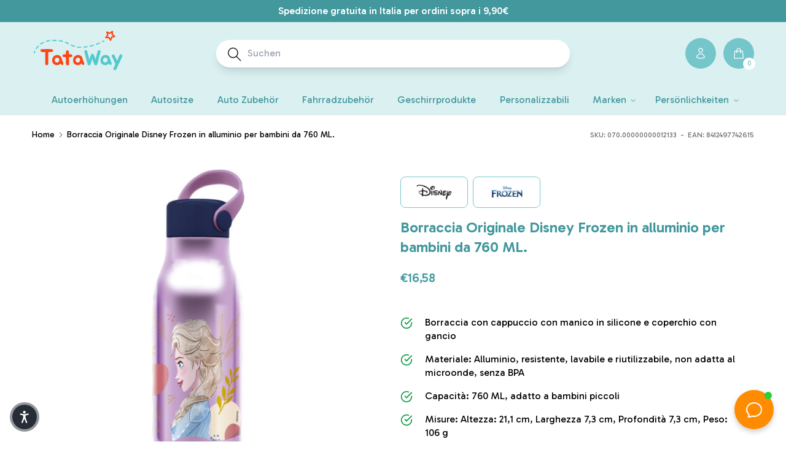

--- FILE ---
content_type: text/html; charset=utf-8
request_url: https://tataway.shop/de-de/products/borraccia-originale-disney-frozen-in-alluminio-per-bambini-da-760-ml
body_size: 72403
content:
<!doctype html>
<html class="no-js" lang="de">
  <head>

    <!-- Google Tag Manager Custom
    <script>
      (function(w,d,s,l,i){w[l]=w[l]||[];w[l].push({'gtm.start':new Date().getTime(),event:'gtm.js'});var f=d.getElementsByTagName(s)[0],
          j=d.createElement(s),dl=l!='dataLayer'?'&l='+l:'';j.async=true;j.src=
          'https://www.googletagmanager.com/gtm.js?id='+i+dl;f.parentNode.insertBefore(j,f);
          })(window,document,'script','dataLayer','GTM-P2TL9JG');
    </script>
    End Google Tag Manager -->
    <meta charset="utf-8">
    <meta http-equiv="X-UA-Compatible" content="IE=edge">
    <meta name="viewport" content="width=device-width,initial-scale=1">
    <meta name="theme-color" content="">
    <link rel="canonical" href="https://tataway.shop/de-de/products/borraccia-originale-disney-frozen-in-alluminio-per-bambini-da-760-ml">
    <link
      rel="preconnect"
      href="https://cdn.shopify.com"
      crossorigin><link
        rel="icon"
        type="image/png"
        href="//tataway.shop/cdn/shop/files/favicon.png?crop=center&height=32&v=1673884051&width=32"><title>
      Borraccia Originale Disney Frozen in alluminio per bambini da 760 ML.

        &ndash; Tataway</title>

    
      <meta name="description" content="Questa Borraccia da 760 ml è realizzata in alluminio e permette di bere facilmente grazie alla presenza di un cappuccio con manico in silicone. La grafica si ispira ad uno dei più conosciuti film d&#39;animazione Disney: Frozen. Consente ai bambini un&#39;idratazione sicura durante il giorno e può accompagnarli in tutte le lor">
    

    

<meta property="og:site_name" content="Tataway">
<meta property="og:url" content="https://tataway.shop/de-de/products/borraccia-originale-disney-frozen-in-alluminio-per-bambini-da-760-ml">
<meta property="og:title" content="Borraccia Originale Disney Frozen in alluminio per bambini da 760 ML.">
<meta property="og:type" content="product">
<meta property="og:description" content="Questa Borraccia da 760 ml è realizzata in alluminio e permette di bere facilmente grazie alla presenza di un cappuccio con manico in silicone. La grafica si ispira ad uno dei più conosciuti film d&#39;animazione Disney: Frozen. Consente ai bambini un&#39;idratazione sicura durante il giorno e può accompagnarli in tutte le lor"><meta property="og:image" content="http://tataway.shop/cdn/shop/files/12133_201.jpg?v=1734884490">
  <meta property="og:image:secure_url" content="https://tataway.shop/cdn/shop/files/12133_201.jpg?v=1734884490">
  <meta property="og:image:width" content="312">
  <meta property="og:image:height" content="1000"><meta property="og:price:amount" content="16,58">
  <meta property="og:price:currency" content="EUR"><meta name="twitter:card" content="summary_large_image">
<meta name="twitter:title" content="Borraccia Originale Disney Frozen in alluminio per bambini da 760 ML.">
<meta name="twitter:description" content="Questa Borraccia da 760 ml è realizzata in alluminio e permette di bere facilmente grazie alla presenza di un cappuccio con manico in silicone. La grafica si ispira ad uno dei più conosciuti film d&#39;animazione Disney: Frozen. Consente ai bambini un&#39;idratazione sicura durante il giorno e può accompagnarli in tutte le lor">


    <script src="//tataway.shop/cdn/shop/t/5/assets/constants.js?v=95358004781563950421686038110" defer="defer"></script>
    <script src="//tataway.shop/cdn/shop/t/5/assets/pubsub.js?v=2921868252632587581686038120" defer="defer"></script>
    <script src="//tataway.shop/cdn/shop/t/5/assets/global.js?v=105601924880049551411687271460" defer="defer"></script>
    <script>window.performance && window.performance.mark && window.performance.mark('shopify.content_for_header.start');</script><meta name="google-site-verification" content="JE0I5r9wgEmqgPfTJgqOy9OFlaPk-AZHYz4-MwLnuwU">
<meta id="shopify-digital-wallet" name="shopify-digital-wallet" content="/62331322622/digital_wallets/dialog">
<meta name="shopify-checkout-api-token" content="492b8a2c062d886d4e8e9af9ffbf28c0">
<meta id="in-context-paypal-metadata" data-shop-id="62331322622" data-venmo-supported="false" data-environment="production" data-locale="de_DE" data-paypal-v4="true" data-currency="EUR">
<link rel="alternate" hreflang="x-default" href="https://tataway.shop/products/borraccia-originale-disney-frozen-in-alluminio-per-bambini-da-760-ml">
<link rel="alternate" hreflang="it" href="https://tataway.shop/products/borraccia-originale-disney-frozen-in-alluminio-per-bambini-da-760-ml">
<link rel="alternate" hreflang="de-DE" href="https://tataway.shop/de-de/products/borraccia-originale-disney-frozen-in-alluminio-per-bambini-da-760-ml">
<link rel="alternate" hreflang="en-AC" href="https://tataway.shop/en-ao/products/borraccia-originale-disney-frozen-in-alluminio-per-bambini-da-760-ml">
<link rel="alternate" hreflang="en-AD" href="https://tataway.shop/en-ao/products/borraccia-originale-disney-frozen-in-alluminio-per-bambini-da-760-ml">
<link rel="alternate" hreflang="en-AE" href="https://tataway.shop/en-ao/products/borraccia-originale-disney-frozen-in-alluminio-per-bambini-da-760-ml">
<link rel="alternate" hreflang="en-AF" href="https://tataway.shop/en-ao/products/borraccia-originale-disney-frozen-in-alluminio-per-bambini-da-760-ml">
<link rel="alternate" hreflang="en-AG" href="https://tataway.shop/en-ao/products/borraccia-originale-disney-frozen-in-alluminio-per-bambini-da-760-ml">
<link rel="alternate" hreflang="en-AI" href="https://tataway.shop/en-ao/products/borraccia-originale-disney-frozen-in-alluminio-per-bambini-da-760-ml">
<link rel="alternate" hreflang="en-AL" href="https://tataway.shop/en-ao/products/borraccia-originale-disney-frozen-in-alluminio-per-bambini-da-760-ml">
<link rel="alternate" hreflang="en-AM" href="https://tataway.shop/en-ao/products/borraccia-originale-disney-frozen-in-alluminio-per-bambini-da-760-ml">
<link rel="alternate" hreflang="en-AO" href="https://tataway.shop/en-ao/products/borraccia-originale-disney-frozen-in-alluminio-per-bambini-da-760-ml">
<link rel="alternate" hreflang="en-AR" href="https://tataway.shop/en-ao/products/borraccia-originale-disney-frozen-in-alluminio-per-bambini-da-760-ml">
<link rel="alternate" hreflang="en-AT" href="https://tataway.shop/en-ao/products/borraccia-originale-disney-frozen-in-alluminio-per-bambini-da-760-ml">
<link rel="alternate" hreflang="en-AU" href="https://tataway.shop/en-ao/products/borraccia-originale-disney-frozen-in-alluminio-per-bambini-da-760-ml">
<link rel="alternate" hreflang="en-AW" href="https://tataway.shop/en-ao/products/borraccia-originale-disney-frozen-in-alluminio-per-bambini-da-760-ml">
<link rel="alternate" hreflang="en-AX" href="https://tataway.shop/en-ao/products/borraccia-originale-disney-frozen-in-alluminio-per-bambini-da-760-ml">
<link rel="alternate" hreflang="en-AZ" href="https://tataway.shop/en-ao/products/borraccia-originale-disney-frozen-in-alluminio-per-bambini-da-760-ml">
<link rel="alternate" hreflang="en-BA" href="https://tataway.shop/en-ao/products/borraccia-originale-disney-frozen-in-alluminio-per-bambini-da-760-ml">
<link rel="alternate" hreflang="en-BB" href="https://tataway.shop/en-ao/products/borraccia-originale-disney-frozen-in-alluminio-per-bambini-da-760-ml">
<link rel="alternate" hreflang="en-BD" href="https://tataway.shop/en-ao/products/borraccia-originale-disney-frozen-in-alluminio-per-bambini-da-760-ml">
<link rel="alternate" hreflang="en-BE" href="https://tataway.shop/en-ao/products/borraccia-originale-disney-frozen-in-alluminio-per-bambini-da-760-ml">
<link rel="alternate" hreflang="en-BF" href="https://tataway.shop/en-ao/products/borraccia-originale-disney-frozen-in-alluminio-per-bambini-da-760-ml">
<link rel="alternate" hreflang="en-BG" href="https://tataway.shop/en-ao/products/borraccia-originale-disney-frozen-in-alluminio-per-bambini-da-760-ml">
<link rel="alternate" hreflang="en-BH" href="https://tataway.shop/en-ao/products/borraccia-originale-disney-frozen-in-alluminio-per-bambini-da-760-ml">
<link rel="alternate" hreflang="en-BI" href="https://tataway.shop/en-ao/products/borraccia-originale-disney-frozen-in-alluminio-per-bambini-da-760-ml">
<link rel="alternate" hreflang="en-BJ" href="https://tataway.shop/en-ao/products/borraccia-originale-disney-frozen-in-alluminio-per-bambini-da-760-ml">
<link rel="alternate" hreflang="en-BL" href="https://tataway.shop/en-ao/products/borraccia-originale-disney-frozen-in-alluminio-per-bambini-da-760-ml">
<link rel="alternate" hreflang="en-BM" href="https://tataway.shop/en-ao/products/borraccia-originale-disney-frozen-in-alluminio-per-bambini-da-760-ml">
<link rel="alternate" hreflang="en-BN" href="https://tataway.shop/en-ao/products/borraccia-originale-disney-frozen-in-alluminio-per-bambini-da-760-ml">
<link rel="alternate" hreflang="en-BO" href="https://tataway.shop/en-ao/products/borraccia-originale-disney-frozen-in-alluminio-per-bambini-da-760-ml">
<link rel="alternate" hreflang="en-BQ" href="https://tataway.shop/en-ao/products/borraccia-originale-disney-frozen-in-alluminio-per-bambini-da-760-ml">
<link rel="alternate" hreflang="en-BR" href="https://tataway.shop/en-ao/products/borraccia-originale-disney-frozen-in-alluminio-per-bambini-da-760-ml">
<link rel="alternate" hreflang="en-BS" href="https://tataway.shop/en-ao/products/borraccia-originale-disney-frozen-in-alluminio-per-bambini-da-760-ml">
<link rel="alternate" hreflang="en-BT" href="https://tataway.shop/en-ao/products/borraccia-originale-disney-frozen-in-alluminio-per-bambini-da-760-ml">
<link rel="alternate" hreflang="en-BW" href="https://tataway.shop/en-ao/products/borraccia-originale-disney-frozen-in-alluminio-per-bambini-da-760-ml">
<link rel="alternate" hreflang="en-BY" href="https://tataway.shop/en-ao/products/borraccia-originale-disney-frozen-in-alluminio-per-bambini-da-760-ml">
<link rel="alternate" hreflang="en-BZ" href="https://tataway.shop/en-ao/products/borraccia-originale-disney-frozen-in-alluminio-per-bambini-da-760-ml">
<link rel="alternate" hreflang="en-CA" href="https://tataway.shop/en-ao/products/borraccia-originale-disney-frozen-in-alluminio-per-bambini-da-760-ml">
<link rel="alternate" hreflang="en-CC" href="https://tataway.shop/en-ao/products/borraccia-originale-disney-frozen-in-alluminio-per-bambini-da-760-ml">
<link rel="alternate" hreflang="en-CD" href="https://tataway.shop/en-ao/products/borraccia-originale-disney-frozen-in-alluminio-per-bambini-da-760-ml">
<link rel="alternate" hreflang="en-CF" href="https://tataway.shop/en-ao/products/borraccia-originale-disney-frozen-in-alluminio-per-bambini-da-760-ml">
<link rel="alternate" hreflang="en-CG" href="https://tataway.shop/en-ao/products/borraccia-originale-disney-frozen-in-alluminio-per-bambini-da-760-ml">
<link rel="alternate" hreflang="en-CH" href="https://tataway.shop/en-ao/products/borraccia-originale-disney-frozen-in-alluminio-per-bambini-da-760-ml">
<link rel="alternate" hreflang="en-CI" href="https://tataway.shop/en-ao/products/borraccia-originale-disney-frozen-in-alluminio-per-bambini-da-760-ml">
<link rel="alternate" hreflang="en-CK" href="https://tataway.shop/en-ao/products/borraccia-originale-disney-frozen-in-alluminio-per-bambini-da-760-ml">
<link rel="alternate" hreflang="en-CL" href="https://tataway.shop/en-ao/products/borraccia-originale-disney-frozen-in-alluminio-per-bambini-da-760-ml">
<link rel="alternate" hreflang="en-CM" href="https://tataway.shop/en-ao/products/borraccia-originale-disney-frozen-in-alluminio-per-bambini-da-760-ml">
<link rel="alternate" hreflang="en-CN" href="https://tataway.shop/en-ao/products/borraccia-originale-disney-frozen-in-alluminio-per-bambini-da-760-ml">
<link rel="alternate" hreflang="en-CO" href="https://tataway.shop/en-ao/products/borraccia-originale-disney-frozen-in-alluminio-per-bambini-da-760-ml">
<link rel="alternate" hreflang="en-CR" href="https://tataway.shop/en-ao/products/borraccia-originale-disney-frozen-in-alluminio-per-bambini-da-760-ml">
<link rel="alternate" hreflang="en-CV" href="https://tataway.shop/en-ao/products/borraccia-originale-disney-frozen-in-alluminio-per-bambini-da-760-ml">
<link rel="alternate" hreflang="en-CW" href="https://tataway.shop/en-ao/products/borraccia-originale-disney-frozen-in-alluminio-per-bambini-da-760-ml">
<link rel="alternate" hreflang="en-CX" href="https://tataway.shop/en-ao/products/borraccia-originale-disney-frozen-in-alluminio-per-bambini-da-760-ml">
<link rel="alternate" hreflang="en-CY" href="https://tataway.shop/en-ao/products/borraccia-originale-disney-frozen-in-alluminio-per-bambini-da-760-ml">
<link rel="alternate" hreflang="en-CZ" href="https://tataway.shop/en-ao/products/borraccia-originale-disney-frozen-in-alluminio-per-bambini-da-760-ml">
<link rel="alternate" hreflang="en-DJ" href="https://tataway.shop/en-ao/products/borraccia-originale-disney-frozen-in-alluminio-per-bambini-da-760-ml">
<link rel="alternate" hreflang="en-DK" href="https://tataway.shop/en-ao/products/borraccia-originale-disney-frozen-in-alluminio-per-bambini-da-760-ml">
<link rel="alternate" hreflang="en-DM" href="https://tataway.shop/en-ao/products/borraccia-originale-disney-frozen-in-alluminio-per-bambini-da-760-ml">
<link rel="alternate" hreflang="en-DO" href="https://tataway.shop/en-ao/products/borraccia-originale-disney-frozen-in-alluminio-per-bambini-da-760-ml">
<link rel="alternate" hreflang="en-DZ" href="https://tataway.shop/en-ao/products/borraccia-originale-disney-frozen-in-alluminio-per-bambini-da-760-ml">
<link rel="alternate" hreflang="en-EC" href="https://tataway.shop/en-ao/products/borraccia-originale-disney-frozen-in-alluminio-per-bambini-da-760-ml">
<link rel="alternate" hreflang="en-EE" href="https://tataway.shop/en-ao/products/borraccia-originale-disney-frozen-in-alluminio-per-bambini-da-760-ml">
<link rel="alternate" hreflang="en-EG" href="https://tataway.shop/en-ao/products/borraccia-originale-disney-frozen-in-alluminio-per-bambini-da-760-ml">
<link rel="alternate" hreflang="en-EH" href="https://tataway.shop/en-ao/products/borraccia-originale-disney-frozen-in-alluminio-per-bambini-da-760-ml">
<link rel="alternate" hreflang="en-ER" href="https://tataway.shop/en-ao/products/borraccia-originale-disney-frozen-in-alluminio-per-bambini-da-760-ml">
<link rel="alternate" hreflang="en-ES" href="https://tataway.shop/en-ao/products/borraccia-originale-disney-frozen-in-alluminio-per-bambini-da-760-ml">
<link rel="alternate" hreflang="en-ET" href="https://tataway.shop/en-ao/products/borraccia-originale-disney-frozen-in-alluminio-per-bambini-da-760-ml">
<link rel="alternate" hreflang="en-FI" href="https://tataway.shop/en-ao/products/borraccia-originale-disney-frozen-in-alluminio-per-bambini-da-760-ml">
<link rel="alternate" hreflang="en-FJ" href="https://tataway.shop/en-ao/products/borraccia-originale-disney-frozen-in-alluminio-per-bambini-da-760-ml">
<link rel="alternate" hreflang="en-FK" href="https://tataway.shop/en-ao/products/borraccia-originale-disney-frozen-in-alluminio-per-bambini-da-760-ml">
<link rel="alternate" hreflang="en-FO" href="https://tataway.shop/en-ao/products/borraccia-originale-disney-frozen-in-alluminio-per-bambini-da-760-ml">
<link rel="alternate" hreflang="en-FR" href="https://tataway.shop/en-ao/products/borraccia-originale-disney-frozen-in-alluminio-per-bambini-da-760-ml">
<link rel="alternate" hreflang="en-GA" href="https://tataway.shop/en-ao/products/borraccia-originale-disney-frozen-in-alluminio-per-bambini-da-760-ml">
<link rel="alternate" hreflang="en-GB" href="https://tataway.shop/en-ao/products/borraccia-originale-disney-frozen-in-alluminio-per-bambini-da-760-ml">
<link rel="alternate" hreflang="en-GD" href="https://tataway.shop/en-ao/products/borraccia-originale-disney-frozen-in-alluminio-per-bambini-da-760-ml">
<link rel="alternate" hreflang="en-GE" href="https://tataway.shop/en-ao/products/borraccia-originale-disney-frozen-in-alluminio-per-bambini-da-760-ml">
<link rel="alternate" hreflang="en-GF" href="https://tataway.shop/en-ao/products/borraccia-originale-disney-frozen-in-alluminio-per-bambini-da-760-ml">
<link rel="alternate" hreflang="en-GG" href="https://tataway.shop/en-ao/products/borraccia-originale-disney-frozen-in-alluminio-per-bambini-da-760-ml">
<link rel="alternate" hreflang="en-GH" href="https://tataway.shop/en-ao/products/borraccia-originale-disney-frozen-in-alluminio-per-bambini-da-760-ml">
<link rel="alternate" hreflang="en-GI" href="https://tataway.shop/en-ao/products/borraccia-originale-disney-frozen-in-alluminio-per-bambini-da-760-ml">
<link rel="alternate" hreflang="en-GL" href="https://tataway.shop/en-ao/products/borraccia-originale-disney-frozen-in-alluminio-per-bambini-da-760-ml">
<link rel="alternate" hreflang="en-GM" href="https://tataway.shop/en-ao/products/borraccia-originale-disney-frozen-in-alluminio-per-bambini-da-760-ml">
<link rel="alternate" hreflang="en-GN" href="https://tataway.shop/en-ao/products/borraccia-originale-disney-frozen-in-alluminio-per-bambini-da-760-ml">
<link rel="alternate" hreflang="en-GP" href="https://tataway.shop/en-ao/products/borraccia-originale-disney-frozen-in-alluminio-per-bambini-da-760-ml">
<link rel="alternate" hreflang="en-GQ" href="https://tataway.shop/en-ao/products/borraccia-originale-disney-frozen-in-alluminio-per-bambini-da-760-ml">
<link rel="alternate" hreflang="en-GR" href="https://tataway.shop/en-ao/products/borraccia-originale-disney-frozen-in-alluminio-per-bambini-da-760-ml">
<link rel="alternate" hreflang="en-GS" href="https://tataway.shop/en-ao/products/borraccia-originale-disney-frozen-in-alluminio-per-bambini-da-760-ml">
<link rel="alternate" hreflang="en-GT" href="https://tataway.shop/en-ao/products/borraccia-originale-disney-frozen-in-alluminio-per-bambini-da-760-ml">
<link rel="alternate" hreflang="en-GW" href="https://tataway.shop/en-ao/products/borraccia-originale-disney-frozen-in-alluminio-per-bambini-da-760-ml">
<link rel="alternate" hreflang="en-GY" href="https://tataway.shop/en-ao/products/borraccia-originale-disney-frozen-in-alluminio-per-bambini-da-760-ml">
<link rel="alternate" hreflang="en-HK" href="https://tataway.shop/en-ao/products/borraccia-originale-disney-frozen-in-alluminio-per-bambini-da-760-ml">
<link rel="alternate" hreflang="en-HN" href="https://tataway.shop/en-ao/products/borraccia-originale-disney-frozen-in-alluminio-per-bambini-da-760-ml">
<link rel="alternate" hreflang="en-HR" href="https://tataway.shop/en-ao/products/borraccia-originale-disney-frozen-in-alluminio-per-bambini-da-760-ml">
<link rel="alternate" hreflang="en-HT" href="https://tataway.shop/en-ao/products/borraccia-originale-disney-frozen-in-alluminio-per-bambini-da-760-ml">
<link rel="alternate" hreflang="en-HU" href="https://tataway.shop/en-ao/products/borraccia-originale-disney-frozen-in-alluminio-per-bambini-da-760-ml">
<link rel="alternate" hreflang="en-ID" href="https://tataway.shop/en-ao/products/borraccia-originale-disney-frozen-in-alluminio-per-bambini-da-760-ml">
<link rel="alternate" hreflang="en-IE" href="https://tataway.shop/en-ao/products/borraccia-originale-disney-frozen-in-alluminio-per-bambini-da-760-ml">
<link rel="alternate" hreflang="en-IL" href="https://tataway.shop/en-ao/products/borraccia-originale-disney-frozen-in-alluminio-per-bambini-da-760-ml">
<link rel="alternate" hreflang="en-IM" href="https://tataway.shop/en-ao/products/borraccia-originale-disney-frozen-in-alluminio-per-bambini-da-760-ml">
<link rel="alternate" hreflang="en-IN" href="https://tataway.shop/en-ao/products/borraccia-originale-disney-frozen-in-alluminio-per-bambini-da-760-ml">
<link rel="alternate" hreflang="en-IO" href="https://tataway.shop/en-ao/products/borraccia-originale-disney-frozen-in-alluminio-per-bambini-da-760-ml">
<link rel="alternate" hreflang="en-IQ" href="https://tataway.shop/en-ao/products/borraccia-originale-disney-frozen-in-alluminio-per-bambini-da-760-ml">
<link rel="alternate" hreflang="en-IS" href="https://tataway.shop/en-ao/products/borraccia-originale-disney-frozen-in-alluminio-per-bambini-da-760-ml">
<link rel="alternate" hreflang="en-JE" href="https://tataway.shop/en-ao/products/borraccia-originale-disney-frozen-in-alluminio-per-bambini-da-760-ml">
<link rel="alternate" hreflang="en-JM" href="https://tataway.shop/en-ao/products/borraccia-originale-disney-frozen-in-alluminio-per-bambini-da-760-ml">
<link rel="alternate" hreflang="en-JO" href="https://tataway.shop/en-ao/products/borraccia-originale-disney-frozen-in-alluminio-per-bambini-da-760-ml">
<link rel="alternate" hreflang="en-JP" href="https://tataway.shop/en-ao/products/borraccia-originale-disney-frozen-in-alluminio-per-bambini-da-760-ml">
<link rel="alternate" hreflang="en-KE" href="https://tataway.shop/en-ao/products/borraccia-originale-disney-frozen-in-alluminio-per-bambini-da-760-ml">
<link rel="alternate" hreflang="en-KG" href="https://tataway.shop/en-ao/products/borraccia-originale-disney-frozen-in-alluminio-per-bambini-da-760-ml">
<link rel="alternate" hreflang="en-KH" href="https://tataway.shop/en-ao/products/borraccia-originale-disney-frozen-in-alluminio-per-bambini-da-760-ml">
<link rel="alternate" hreflang="en-KI" href="https://tataway.shop/en-ao/products/borraccia-originale-disney-frozen-in-alluminio-per-bambini-da-760-ml">
<link rel="alternate" hreflang="en-KM" href="https://tataway.shop/en-ao/products/borraccia-originale-disney-frozen-in-alluminio-per-bambini-da-760-ml">
<link rel="alternate" hreflang="en-KN" href="https://tataway.shop/en-ao/products/borraccia-originale-disney-frozen-in-alluminio-per-bambini-da-760-ml">
<link rel="alternate" hreflang="en-KR" href="https://tataway.shop/en-ao/products/borraccia-originale-disney-frozen-in-alluminio-per-bambini-da-760-ml">
<link rel="alternate" hreflang="en-KW" href="https://tataway.shop/en-ao/products/borraccia-originale-disney-frozen-in-alluminio-per-bambini-da-760-ml">
<link rel="alternate" hreflang="en-KY" href="https://tataway.shop/en-ao/products/borraccia-originale-disney-frozen-in-alluminio-per-bambini-da-760-ml">
<link rel="alternate" hreflang="en-KZ" href="https://tataway.shop/en-ao/products/borraccia-originale-disney-frozen-in-alluminio-per-bambini-da-760-ml">
<link rel="alternate" hreflang="en-LA" href="https://tataway.shop/en-ao/products/borraccia-originale-disney-frozen-in-alluminio-per-bambini-da-760-ml">
<link rel="alternate" hreflang="en-LB" href="https://tataway.shop/en-ao/products/borraccia-originale-disney-frozen-in-alluminio-per-bambini-da-760-ml">
<link rel="alternate" hreflang="en-LC" href="https://tataway.shop/en-ao/products/borraccia-originale-disney-frozen-in-alluminio-per-bambini-da-760-ml">
<link rel="alternate" hreflang="en-LI" href="https://tataway.shop/en-ao/products/borraccia-originale-disney-frozen-in-alluminio-per-bambini-da-760-ml">
<link rel="alternate" hreflang="en-LK" href="https://tataway.shop/en-ao/products/borraccia-originale-disney-frozen-in-alluminio-per-bambini-da-760-ml">
<link rel="alternate" hreflang="en-LR" href="https://tataway.shop/en-ao/products/borraccia-originale-disney-frozen-in-alluminio-per-bambini-da-760-ml">
<link rel="alternate" hreflang="en-LS" href="https://tataway.shop/en-ao/products/borraccia-originale-disney-frozen-in-alluminio-per-bambini-da-760-ml">
<link rel="alternate" hreflang="en-LT" href="https://tataway.shop/en-ao/products/borraccia-originale-disney-frozen-in-alluminio-per-bambini-da-760-ml">
<link rel="alternate" hreflang="en-LU" href="https://tataway.shop/en-ao/products/borraccia-originale-disney-frozen-in-alluminio-per-bambini-da-760-ml">
<link rel="alternate" hreflang="en-LV" href="https://tataway.shop/en-ao/products/borraccia-originale-disney-frozen-in-alluminio-per-bambini-da-760-ml">
<link rel="alternate" hreflang="en-LY" href="https://tataway.shop/en-ao/products/borraccia-originale-disney-frozen-in-alluminio-per-bambini-da-760-ml">
<link rel="alternate" hreflang="en-MA" href="https://tataway.shop/en-ao/products/borraccia-originale-disney-frozen-in-alluminio-per-bambini-da-760-ml">
<link rel="alternate" hreflang="en-MC" href="https://tataway.shop/en-ao/products/borraccia-originale-disney-frozen-in-alluminio-per-bambini-da-760-ml">
<link rel="alternate" hreflang="en-MD" href="https://tataway.shop/en-ao/products/borraccia-originale-disney-frozen-in-alluminio-per-bambini-da-760-ml">
<link rel="alternate" hreflang="en-ME" href="https://tataway.shop/en-ao/products/borraccia-originale-disney-frozen-in-alluminio-per-bambini-da-760-ml">
<link rel="alternate" hreflang="en-MF" href="https://tataway.shop/en-ao/products/borraccia-originale-disney-frozen-in-alluminio-per-bambini-da-760-ml">
<link rel="alternate" hreflang="en-MG" href="https://tataway.shop/en-ao/products/borraccia-originale-disney-frozen-in-alluminio-per-bambini-da-760-ml">
<link rel="alternate" hreflang="en-MK" href="https://tataway.shop/en-ao/products/borraccia-originale-disney-frozen-in-alluminio-per-bambini-da-760-ml">
<link rel="alternate" hreflang="en-ML" href="https://tataway.shop/en-ao/products/borraccia-originale-disney-frozen-in-alluminio-per-bambini-da-760-ml">
<link rel="alternate" hreflang="en-MM" href="https://tataway.shop/en-ao/products/borraccia-originale-disney-frozen-in-alluminio-per-bambini-da-760-ml">
<link rel="alternate" hreflang="en-MN" href="https://tataway.shop/en-ao/products/borraccia-originale-disney-frozen-in-alluminio-per-bambini-da-760-ml">
<link rel="alternate" hreflang="en-MO" href="https://tataway.shop/en-ao/products/borraccia-originale-disney-frozen-in-alluminio-per-bambini-da-760-ml">
<link rel="alternate" hreflang="en-MQ" href="https://tataway.shop/en-ao/products/borraccia-originale-disney-frozen-in-alluminio-per-bambini-da-760-ml">
<link rel="alternate" hreflang="en-MR" href="https://tataway.shop/en-ao/products/borraccia-originale-disney-frozen-in-alluminio-per-bambini-da-760-ml">
<link rel="alternate" hreflang="en-MS" href="https://tataway.shop/en-ao/products/borraccia-originale-disney-frozen-in-alluminio-per-bambini-da-760-ml">
<link rel="alternate" hreflang="en-MT" href="https://tataway.shop/en-ao/products/borraccia-originale-disney-frozen-in-alluminio-per-bambini-da-760-ml">
<link rel="alternate" hreflang="en-MU" href="https://tataway.shop/en-ao/products/borraccia-originale-disney-frozen-in-alluminio-per-bambini-da-760-ml">
<link rel="alternate" hreflang="en-MV" href="https://tataway.shop/en-ao/products/borraccia-originale-disney-frozen-in-alluminio-per-bambini-da-760-ml">
<link rel="alternate" hreflang="en-MW" href="https://tataway.shop/en-ao/products/borraccia-originale-disney-frozen-in-alluminio-per-bambini-da-760-ml">
<link rel="alternate" hreflang="en-MX" href="https://tataway.shop/en-ao/products/borraccia-originale-disney-frozen-in-alluminio-per-bambini-da-760-ml">
<link rel="alternate" hreflang="en-MY" href="https://tataway.shop/en-ao/products/borraccia-originale-disney-frozen-in-alluminio-per-bambini-da-760-ml">
<link rel="alternate" hreflang="en-MZ" href="https://tataway.shop/en-ao/products/borraccia-originale-disney-frozen-in-alluminio-per-bambini-da-760-ml">
<link rel="alternate" hreflang="en-NA" href="https://tataway.shop/en-ao/products/borraccia-originale-disney-frozen-in-alluminio-per-bambini-da-760-ml">
<link rel="alternate" hreflang="en-NC" href="https://tataway.shop/en-ao/products/borraccia-originale-disney-frozen-in-alluminio-per-bambini-da-760-ml">
<link rel="alternate" hreflang="en-NE" href="https://tataway.shop/en-ao/products/borraccia-originale-disney-frozen-in-alluminio-per-bambini-da-760-ml">
<link rel="alternate" hreflang="en-NF" href="https://tataway.shop/en-ao/products/borraccia-originale-disney-frozen-in-alluminio-per-bambini-da-760-ml">
<link rel="alternate" hreflang="en-NG" href="https://tataway.shop/en-ao/products/borraccia-originale-disney-frozen-in-alluminio-per-bambini-da-760-ml">
<link rel="alternate" hreflang="en-NI" href="https://tataway.shop/en-ao/products/borraccia-originale-disney-frozen-in-alluminio-per-bambini-da-760-ml">
<link rel="alternate" hreflang="en-NL" href="https://tataway.shop/en-ao/products/borraccia-originale-disney-frozen-in-alluminio-per-bambini-da-760-ml">
<link rel="alternate" hreflang="en-NO" href="https://tataway.shop/en-ao/products/borraccia-originale-disney-frozen-in-alluminio-per-bambini-da-760-ml">
<link rel="alternate" hreflang="en-NP" href="https://tataway.shop/en-ao/products/borraccia-originale-disney-frozen-in-alluminio-per-bambini-da-760-ml">
<link rel="alternate" hreflang="en-NR" href="https://tataway.shop/en-ao/products/borraccia-originale-disney-frozen-in-alluminio-per-bambini-da-760-ml">
<link rel="alternate" hreflang="en-NU" href="https://tataway.shop/en-ao/products/borraccia-originale-disney-frozen-in-alluminio-per-bambini-da-760-ml">
<link rel="alternate" hreflang="en-NZ" href="https://tataway.shop/en-ao/products/borraccia-originale-disney-frozen-in-alluminio-per-bambini-da-760-ml">
<link rel="alternate" hreflang="en-OM" href="https://tataway.shop/en-ao/products/borraccia-originale-disney-frozen-in-alluminio-per-bambini-da-760-ml">
<link rel="alternate" hreflang="en-PA" href="https://tataway.shop/en-ao/products/borraccia-originale-disney-frozen-in-alluminio-per-bambini-da-760-ml">
<link rel="alternate" hreflang="en-PE" href="https://tataway.shop/en-ao/products/borraccia-originale-disney-frozen-in-alluminio-per-bambini-da-760-ml">
<link rel="alternate" hreflang="en-PF" href="https://tataway.shop/en-ao/products/borraccia-originale-disney-frozen-in-alluminio-per-bambini-da-760-ml">
<link rel="alternate" hreflang="en-PG" href="https://tataway.shop/en-ao/products/borraccia-originale-disney-frozen-in-alluminio-per-bambini-da-760-ml">
<link rel="alternate" hreflang="en-PH" href="https://tataway.shop/en-ao/products/borraccia-originale-disney-frozen-in-alluminio-per-bambini-da-760-ml">
<link rel="alternate" hreflang="en-PK" href="https://tataway.shop/en-ao/products/borraccia-originale-disney-frozen-in-alluminio-per-bambini-da-760-ml">
<link rel="alternate" hreflang="en-PL" href="https://tataway.shop/en-ao/products/borraccia-originale-disney-frozen-in-alluminio-per-bambini-da-760-ml">
<link rel="alternate" hreflang="en-PM" href="https://tataway.shop/en-ao/products/borraccia-originale-disney-frozen-in-alluminio-per-bambini-da-760-ml">
<link rel="alternate" hreflang="en-PN" href="https://tataway.shop/en-ao/products/borraccia-originale-disney-frozen-in-alluminio-per-bambini-da-760-ml">
<link rel="alternate" hreflang="en-PS" href="https://tataway.shop/en-ao/products/borraccia-originale-disney-frozen-in-alluminio-per-bambini-da-760-ml">
<link rel="alternate" hreflang="en-PT" href="https://tataway.shop/en-ao/products/borraccia-originale-disney-frozen-in-alluminio-per-bambini-da-760-ml">
<link rel="alternate" hreflang="en-PY" href="https://tataway.shop/en-ao/products/borraccia-originale-disney-frozen-in-alluminio-per-bambini-da-760-ml">
<link rel="alternate" hreflang="en-QA" href="https://tataway.shop/en-ao/products/borraccia-originale-disney-frozen-in-alluminio-per-bambini-da-760-ml">
<link rel="alternate" hreflang="en-RE" href="https://tataway.shop/en-ao/products/borraccia-originale-disney-frozen-in-alluminio-per-bambini-da-760-ml">
<link rel="alternate" hreflang="en-RO" href="https://tataway.shop/en-ao/products/borraccia-originale-disney-frozen-in-alluminio-per-bambini-da-760-ml">
<link rel="alternate" hreflang="en-RS" href="https://tataway.shop/en-ao/products/borraccia-originale-disney-frozen-in-alluminio-per-bambini-da-760-ml">
<link rel="alternate" hreflang="en-RU" href="https://tataway.shop/en-ao/products/borraccia-originale-disney-frozen-in-alluminio-per-bambini-da-760-ml">
<link rel="alternate" hreflang="en-RW" href="https://tataway.shop/en-ao/products/borraccia-originale-disney-frozen-in-alluminio-per-bambini-da-760-ml">
<link rel="alternate" hreflang="en-SA" href="https://tataway.shop/en-ao/products/borraccia-originale-disney-frozen-in-alluminio-per-bambini-da-760-ml">
<link rel="alternate" hreflang="en-SB" href="https://tataway.shop/en-ao/products/borraccia-originale-disney-frozen-in-alluminio-per-bambini-da-760-ml">
<link rel="alternate" hreflang="en-SC" href="https://tataway.shop/en-ao/products/borraccia-originale-disney-frozen-in-alluminio-per-bambini-da-760-ml">
<link rel="alternate" hreflang="en-SD" href="https://tataway.shop/en-ao/products/borraccia-originale-disney-frozen-in-alluminio-per-bambini-da-760-ml">
<link rel="alternate" hreflang="en-SE" href="https://tataway.shop/en-ao/products/borraccia-originale-disney-frozen-in-alluminio-per-bambini-da-760-ml">
<link rel="alternate" hreflang="en-SG" href="https://tataway.shop/en-ao/products/borraccia-originale-disney-frozen-in-alluminio-per-bambini-da-760-ml">
<link rel="alternate" hreflang="en-SH" href="https://tataway.shop/en-ao/products/borraccia-originale-disney-frozen-in-alluminio-per-bambini-da-760-ml">
<link rel="alternate" hreflang="en-SI" href="https://tataway.shop/en-ao/products/borraccia-originale-disney-frozen-in-alluminio-per-bambini-da-760-ml">
<link rel="alternate" hreflang="en-SJ" href="https://tataway.shop/en-ao/products/borraccia-originale-disney-frozen-in-alluminio-per-bambini-da-760-ml">
<link rel="alternate" hreflang="en-SK" href="https://tataway.shop/en-ao/products/borraccia-originale-disney-frozen-in-alluminio-per-bambini-da-760-ml">
<link rel="alternate" hreflang="en-SL" href="https://tataway.shop/en-ao/products/borraccia-originale-disney-frozen-in-alluminio-per-bambini-da-760-ml">
<link rel="alternate" hreflang="en-SM" href="https://tataway.shop/en-ao/products/borraccia-originale-disney-frozen-in-alluminio-per-bambini-da-760-ml">
<link rel="alternate" hreflang="en-SN" href="https://tataway.shop/en-ao/products/borraccia-originale-disney-frozen-in-alluminio-per-bambini-da-760-ml">
<link rel="alternate" hreflang="en-SO" href="https://tataway.shop/en-ao/products/borraccia-originale-disney-frozen-in-alluminio-per-bambini-da-760-ml">
<link rel="alternate" hreflang="en-SR" href="https://tataway.shop/en-ao/products/borraccia-originale-disney-frozen-in-alluminio-per-bambini-da-760-ml">
<link rel="alternate" hreflang="en-SS" href="https://tataway.shop/en-ao/products/borraccia-originale-disney-frozen-in-alluminio-per-bambini-da-760-ml">
<link rel="alternate" hreflang="en-ST" href="https://tataway.shop/en-ao/products/borraccia-originale-disney-frozen-in-alluminio-per-bambini-da-760-ml">
<link rel="alternate" hreflang="en-SV" href="https://tataway.shop/en-ao/products/borraccia-originale-disney-frozen-in-alluminio-per-bambini-da-760-ml">
<link rel="alternate" hreflang="en-SX" href="https://tataway.shop/en-ao/products/borraccia-originale-disney-frozen-in-alluminio-per-bambini-da-760-ml">
<link rel="alternate" hreflang="en-SZ" href="https://tataway.shop/en-ao/products/borraccia-originale-disney-frozen-in-alluminio-per-bambini-da-760-ml">
<link rel="alternate" hreflang="en-TA" href="https://tataway.shop/en-ao/products/borraccia-originale-disney-frozen-in-alluminio-per-bambini-da-760-ml">
<link rel="alternate" hreflang="en-TC" href="https://tataway.shop/en-ao/products/borraccia-originale-disney-frozen-in-alluminio-per-bambini-da-760-ml">
<link rel="alternate" hreflang="en-TD" href="https://tataway.shop/en-ao/products/borraccia-originale-disney-frozen-in-alluminio-per-bambini-da-760-ml">
<link rel="alternate" hreflang="en-TF" href="https://tataway.shop/en-ao/products/borraccia-originale-disney-frozen-in-alluminio-per-bambini-da-760-ml">
<link rel="alternate" hreflang="en-TG" href="https://tataway.shop/en-ao/products/borraccia-originale-disney-frozen-in-alluminio-per-bambini-da-760-ml">
<link rel="alternate" hreflang="en-TH" href="https://tataway.shop/en-ao/products/borraccia-originale-disney-frozen-in-alluminio-per-bambini-da-760-ml">
<link rel="alternate" hreflang="en-TJ" href="https://tataway.shop/en-ao/products/borraccia-originale-disney-frozen-in-alluminio-per-bambini-da-760-ml">
<link rel="alternate" hreflang="en-TK" href="https://tataway.shop/en-ao/products/borraccia-originale-disney-frozen-in-alluminio-per-bambini-da-760-ml">
<link rel="alternate" hreflang="en-TL" href="https://tataway.shop/en-ao/products/borraccia-originale-disney-frozen-in-alluminio-per-bambini-da-760-ml">
<link rel="alternate" hreflang="en-TM" href="https://tataway.shop/en-ao/products/borraccia-originale-disney-frozen-in-alluminio-per-bambini-da-760-ml">
<link rel="alternate" hreflang="en-TN" href="https://tataway.shop/en-ao/products/borraccia-originale-disney-frozen-in-alluminio-per-bambini-da-760-ml">
<link rel="alternate" hreflang="en-TO" href="https://tataway.shop/en-ao/products/borraccia-originale-disney-frozen-in-alluminio-per-bambini-da-760-ml">
<link rel="alternate" hreflang="en-TR" href="https://tataway.shop/en-ao/products/borraccia-originale-disney-frozen-in-alluminio-per-bambini-da-760-ml">
<link rel="alternate" hreflang="en-TT" href="https://tataway.shop/en-ao/products/borraccia-originale-disney-frozen-in-alluminio-per-bambini-da-760-ml">
<link rel="alternate" hreflang="en-TV" href="https://tataway.shop/en-ao/products/borraccia-originale-disney-frozen-in-alluminio-per-bambini-da-760-ml">
<link rel="alternate" hreflang="en-TW" href="https://tataway.shop/en-ao/products/borraccia-originale-disney-frozen-in-alluminio-per-bambini-da-760-ml">
<link rel="alternate" hreflang="en-TZ" href="https://tataway.shop/en-ao/products/borraccia-originale-disney-frozen-in-alluminio-per-bambini-da-760-ml">
<link rel="alternate" hreflang="en-UA" href="https://tataway.shop/en-ao/products/borraccia-originale-disney-frozen-in-alluminio-per-bambini-da-760-ml">
<link rel="alternate" hreflang="en-UG" href="https://tataway.shop/en-ao/products/borraccia-originale-disney-frozen-in-alluminio-per-bambini-da-760-ml">
<link rel="alternate" hreflang="en-UM" href="https://tataway.shop/en-ao/products/borraccia-originale-disney-frozen-in-alluminio-per-bambini-da-760-ml">
<link rel="alternate" hreflang="en-US" href="https://tataway.shop/en-ao/products/borraccia-originale-disney-frozen-in-alluminio-per-bambini-da-760-ml">
<link rel="alternate" hreflang="en-UY" href="https://tataway.shop/en-ao/products/borraccia-originale-disney-frozen-in-alluminio-per-bambini-da-760-ml">
<link rel="alternate" hreflang="en-UZ" href="https://tataway.shop/en-ao/products/borraccia-originale-disney-frozen-in-alluminio-per-bambini-da-760-ml">
<link rel="alternate" hreflang="en-VA" href="https://tataway.shop/en-ao/products/borraccia-originale-disney-frozen-in-alluminio-per-bambini-da-760-ml">
<link rel="alternate" hreflang="en-VC" href="https://tataway.shop/en-ao/products/borraccia-originale-disney-frozen-in-alluminio-per-bambini-da-760-ml">
<link rel="alternate" hreflang="en-VE" href="https://tataway.shop/en-ao/products/borraccia-originale-disney-frozen-in-alluminio-per-bambini-da-760-ml">
<link rel="alternate" hreflang="en-VG" href="https://tataway.shop/en-ao/products/borraccia-originale-disney-frozen-in-alluminio-per-bambini-da-760-ml">
<link rel="alternate" hreflang="en-VN" href="https://tataway.shop/en-ao/products/borraccia-originale-disney-frozen-in-alluminio-per-bambini-da-760-ml">
<link rel="alternate" hreflang="en-VU" href="https://tataway.shop/en-ao/products/borraccia-originale-disney-frozen-in-alluminio-per-bambini-da-760-ml">
<link rel="alternate" hreflang="en-WF" href="https://tataway.shop/en-ao/products/borraccia-originale-disney-frozen-in-alluminio-per-bambini-da-760-ml">
<link rel="alternate" hreflang="en-WS" href="https://tataway.shop/en-ao/products/borraccia-originale-disney-frozen-in-alluminio-per-bambini-da-760-ml">
<link rel="alternate" hreflang="en-XK" href="https://tataway.shop/en-ao/products/borraccia-originale-disney-frozen-in-alluminio-per-bambini-da-760-ml">
<link rel="alternate" hreflang="en-YE" href="https://tataway.shop/en-ao/products/borraccia-originale-disney-frozen-in-alluminio-per-bambini-da-760-ml">
<link rel="alternate" hreflang="en-YT" href="https://tataway.shop/en-ao/products/borraccia-originale-disney-frozen-in-alluminio-per-bambini-da-760-ml">
<link rel="alternate" hreflang="en-ZA" href="https://tataway.shop/en-ao/products/borraccia-originale-disney-frozen-in-alluminio-per-bambini-da-760-ml">
<link rel="alternate" hreflang="en-ZM" href="https://tataway.shop/en-ao/products/borraccia-originale-disney-frozen-in-alluminio-per-bambini-da-760-ml">
<link rel="alternate" hreflang="en-ZW" href="https://tataway.shop/en-ao/products/borraccia-originale-disney-frozen-in-alluminio-per-bambini-da-760-ml">
<link rel="alternate" type="application/json+oembed" href="https://tataway.shop/de-de/products/borraccia-originale-disney-frozen-in-alluminio-per-bambini-da-760-ml.oembed">
<script async="async" src="/checkouts/internal/preloads.js?locale=de-DE"></script>
<link rel="preconnect" href="https://shop.app" crossorigin="anonymous">
<script async="async" src="https://shop.app/checkouts/internal/preloads.js?locale=de-DE&shop_id=62331322622" crossorigin="anonymous"></script>
<script id="apple-pay-shop-capabilities" type="application/json">{"shopId":62331322622,"countryCode":"IT","currencyCode":"EUR","merchantCapabilities":["supports3DS"],"merchantId":"gid:\/\/shopify\/Shop\/62331322622","merchantName":"Tataway","requiredBillingContactFields":["postalAddress","email","phone"],"requiredShippingContactFields":["postalAddress","email","phone"],"shippingType":"shipping","supportedNetworks":["visa","maestro","masterCard","amex"],"total":{"type":"pending","label":"Tataway","amount":"1.00"},"shopifyPaymentsEnabled":true,"supportsSubscriptions":true}</script>
<script id="shopify-features" type="application/json">{"accessToken":"492b8a2c062d886d4e8e9af9ffbf28c0","betas":["rich-media-storefront-analytics"],"domain":"tataway.shop","predictiveSearch":true,"shopId":62331322622,"locale":"de"}</script>
<script>var Shopify = Shopify || {};
Shopify.shop = "tataway.myshopify.com";
Shopify.locale = "de";
Shopify.currency = {"active":"EUR","rate":"1.0"};
Shopify.country = "DE";
Shopify.theme = {"name":"shvisual\/main","id":150085665108,"schema_name":"Visual Graphic Theme","schema_version":"1.0.0","theme_store_id":null,"role":"main"};
Shopify.theme.handle = "null";
Shopify.theme.style = {"id":null,"handle":null};
Shopify.cdnHost = "tataway.shop/cdn";
Shopify.routes = Shopify.routes || {};
Shopify.routes.root = "/de-de/";</script>
<script type="module">!function(o){(o.Shopify=o.Shopify||{}).modules=!0}(window);</script>
<script>!function(o){function n(){var o=[];function n(){o.push(Array.prototype.slice.apply(arguments))}return n.q=o,n}var t=o.Shopify=o.Shopify||{};t.loadFeatures=n(),t.autoloadFeatures=n()}(window);</script>
<script>
  window.ShopifyPay = window.ShopifyPay || {};
  window.ShopifyPay.apiHost = "shop.app\/pay";
  window.ShopifyPay.redirectState = null;
</script>
<script id="shop-js-analytics" type="application/json">{"pageType":"product"}</script>
<script defer="defer" async type="module" src="//tataway.shop/cdn/shopifycloud/shop-js/modules/v2/client.init-shop-cart-sync_e98Ab_XN.de.esm.js"></script>
<script defer="defer" async type="module" src="//tataway.shop/cdn/shopifycloud/shop-js/modules/v2/chunk.common_Pcw9EP95.esm.js"></script>
<script defer="defer" async type="module" src="//tataway.shop/cdn/shopifycloud/shop-js/modules/v2/chunk.modal_CzmY4ZhL.esm.js"></script>
<script type="module">
  await import("//tataway.shop/cdn/shopifycloud/shop-js/modules/v2/client.init-shop-cart-sync_e98Ab_XN.de.esm.js");
await import("//tataway.shop/cdn/shopifycloud/shop-js/modules/v2/chunk.common_Pcw9EP95.esm.js");
await import("//tataway.shop/cdn/shopifycloud/shop-js/modules/v2/chunk.modal_CzmY4ZhL.esm.js");

  window.Shopify.SignInWithShop?.initShopCartSync?.({"fedCMEnabled":true,"windoidEnabled":true});

</script>
<script>
  window.Shopify = window.Shopify || {};
  if (!window.Shopify.featureAssets) window.Shopify.featureAssets = {};
  window.Shopify.featureAssets['shop-js'] = {"shop-cart-sync":["modules/v2/client.shop-cart-sync_DazCVyJ3.de.esm.js","modules/v2/chunk.common_Pcw9EP95.esm.js","modules/v2/chunk.modal_CzmY4ZhL.esm.js"],"init-fed-cm":["modules/v2/client.init-fed-cm_D0AulfmK.de.esm.js","modules/v2/chunk.common_Pcw9EP95.esm.js","modules/v2/chunk.modal_CzmY4ZhL.esm.js"],"shop-cash-offers":["modules/v2/client.shop-cash-offers_BISyWFEA.de.esm.js","modules/v2/chunk.common_Pcw9EP95.esm.js","modules/v2/chunk.modal_CzmY4ZhL.esm.js"],"shop-login-button":["modules/v2/client.shop-login-button_D_c1vx_E.de.esm.js","modules/v2/chunk.common_Pcw9EP95.esm.js","modules/v2/chunk.modal_CzmY4ZhL.esm.js"],"pay-button":["modules/v2/client.pay-button_CHADzJ4g.de.esm.js","modules/v2/chunk.common_Pcw9EP95.esm.js","modules/v2/chunk.modal_CzmY4ZhL.esm.js"],"shop-button":["modules/v2/client.shop-button_CQnD2U3v.de.esm.js","modules/v2/chunk.common_Pcw9EP95.esm.js","modules/v2/chunk.modal_CzmY4ZhL.esm.js"],"avatar":["modules/v2/client.avatar_BTnouDA3.de.esm.js"],"init-windoid":["modules/v2/client.init-windoid_CmA0-hrC.de.esm.js","modules/v2/chunk.common_Pcw9EP95.esm.js","modules/v2/chunk.modal_CzmY4ZhL.esm.js"],"init-shop-for-new-customer-accounts":["modules/v2/client.init-shop-for-new-customer-accounts_BCzC_Mib.de.esm.js","modules/v2/client.shop-login-button_D_c1vx_E.de.esm.js","modules/v2/chunk.common_Pcw9EP95.esm.js","modules/v2/chunk.modal_CzmY4ZhL.esm.js"],"init-shop-email-lookup-coordinator":["modules/v2/client.init-shop-email-lookup-coordinator_DYzOit4u.de.esm.js","modules/v2/chunk.common_Pcw9EP95.esm.js","modules/v2/chunk.modal_CzmY4ZhL.esm.js"],"init-shop-cart-sync":["modules/v2/client.init-shop-cart-sync_e98Ab_XN.de.esm.js","modules/v2/chunk.common_Pcw9EP95.esm.js","modules/v2/chunk.modal_CzmY4ZhL.esm.js"],"shop-toast-manager":["modules/v2/client.shop-toast-manager_Bc-1elH8.de.esm.js","modules/v2/chunk.common_Pcw9EP95.esm.js","modules/v2/chunk.modal_CzmY4ZhL.esm.js"],"init-customer-accounts":["modules/v2/client.init-customer-accounts_CqlRHmZs.de.esm.js","modules/v2/client.shop-login-button_D_c1vx_E.de.esm.js","modules/v2/chunk.common_Pcw9EP95.esm.js","modules/v2/chunk.modal_CzmY4ZhL.esm.js"],"init-customer-accounts-sign-up":["modules/v2/client.init-customer-accounts-sign-up_DZmBw6yB.de.esm.js","modules/v2/client.shop-login-button_D_c1vx_E.de.esm.js","modules/v2/chunk.common_Pcw9EP95.esm.js","modules/v2/chunk.modal_CzmY4ZhL.esm.js"],"shop-follow-button":["modules/v2/client.shop-follow-button_Cx-w7rSq.de.esm.js","modules/v2/chunk.common_Pcw9EP95.esm.js","modules/v2/chunk.modal_CzmY4ZhL.esm.js"],"checkout-modal":["modules/v2/client.checkout-modal_Djjmh8qM.de.esm.js","modules/v2/chunk.common_Pcw9EP95.esm.js","modules/v2/chunk.modal_CzmY4ZhL.esm.js"],"shop-login":["modules/v2/client.shop-login_DMZMgoZf.de.esm.js","modules/v2/chunk.common_Pcw9EP95.esm.js","modules/v2/chunk.modal_CzmY4ZhL.esm.js"],"lead-capture":["modules/v2/client.lead-capture_SqejaEd8.de.esm.js","modules/v2/chunk.common_Pcw9EP95.esm.js","modules/v2/chunk.modal_CzmY4ZhL.esm.js"],"payment-terms":["modules/v2/client.payment-terms_DUeEqFTJ.de.esm.js","modules/v2/chunk.common_Pcw9EP95.esm.js","modules/v2/chunk.modal_CzmY4ZhL.esm.js"]};
</script>
<script>(function() {
  var isLoaded = false;
  function asyncLoad() {
    if (isLoaded) return;
    isLoaded = true;
    var urls = ["https:\/\/api.fastbundle.co\/scripts\/src.js?shop=tataway.myshopify.com","https:\/\/portal.zakeke.com\/Scripts\/integration\/shopify\/product.js?shop=tataway.myshopify.com"];
    for (var i = 0; i < urls.length; i++) {
      var s = document.createElement('script');
      s.type = 'text/javascript';
      s.async = true;
      s.src = urls[i];
      var x = document.getElementsByTagName('script')[0];
      x.parentNode.insertBefore(s, x);
    }
  };
  if(window.attachEvent) {
    window.attachEvent('onload', asyncLoad);
  } else {
    window.addEventListener('load', asyncLoad, false);
  }
})();</script>
<script id="__st">var __st={"a":62331322622,"offset":3600,"reqid":"b647d32b-ac54-4f18-84b3-ea687814bd0f-1769348452","pageurl":"tataway.shop\/de-de\/products\/borraccia-originale-disney-frozen-in-alluminio-per-bambini-da-760-ml","u":"ca171bd14664","p":"product","rtyp":"product","rid":9622570008916};</script>
<script>window.ShopifyPaypalV4VisibilityTracking = true;</script>
<script id="captcha-bootstrap">!function(){'use strict';const t='contact',e='account',n='new_comment',o=[[t,t],['blogs',n],['comments',n],[t,'customer']],c=[[e,'customer_login'],[e,'guest_login'],[e,'recover_customer_password'],[e,'create_customer']],r=t=>t.map((([t,e])=>`form[action*='/${t}']:not([data-nocaptcha='true']) input[name='form_type'][value='${e}']`)).join(','),a=t=>()=>t?[...document.querySelectorAll(t)].map((t=>t.form)):[];function s(){const t=[...o],e=r(t);return a(e)}const i='password',u='form_key',d=['recaptcha-v3-token','g-recaptcha-response','h-captcha-response',i],f=()=>{try{return window.sessionStorage}catch{return}},m='__shopify_v',_=t=>t.elements[u];function p(t,e,n=!1){try{const o=window.sessionStorage,c=JSON.parse(o.getItem(e)),{data:r}=function(t){const{data:e,action:n}=t;return t[m]||n?{data:e,action:n}:{data:t,action:n}}(c);for(const[e,n]of Object.entries(r))t.elements[e]&&(t.elements[e].value=n);n&&o.removeItem(e)}catch(o){console.error('form repopulation failed',{error:o})}}const l='form_type',E='cptcha';function T(t){t.dataset[E]=!0}const w=window,h=w.document,L='Shopify',v='ce_forms',y='captcha';let A=!1;((t,e)=>{const n=(g='f06e6c50-85a8-45c8-87d0-21a2b65856fe',I='https://cdn.shopify.com/shopifycloud/storefront-forms-hcaptcha/ce_storefront_forms_captcha_hcaptcha.v1.5.2.iife.js',D={infoText:'Durch hCaptcha geschützt',privacyText:'Datenschutz',termsText:'Allgemeine Geschäftsbedingungen'},(t,e,n)=>{const o=w[L][v],c=o.bindForm;if(c)return c(t,g,e,D).then(n);var r;o.q.push([[t,g,e,D],n]),r=I,A||(h.body.append(Object.assign(h.createElement('script'),{id:'captcha-provider',async:!0,src:r})),A=!0)});var g,I,D;w[L]=w[L]||{},w[L][v]=w[L][v]||{},w[L][v].q=[],w[L][y]=w[L][y]||{},w[L][y].protect=function(t,e){n(t,void 0,e),T(t)},Object.freeze(w[L][y]),function(t,e,n,w,h,L){const[v,y,A,g]=function(t,e,n){const i=e?o:[],u=t?c:[],d=[...i,...u],f=r(d),m=r(i),_=r(d.filter((([t,e])=>n.includes(e))));return[a(f),a(m),a(_),s()]}(w,h,L),I=t=>{const e=t.target;return e instanceof HTMLFormElement?e:e&&e.form},D=t=>v().includes(t);t.addEventListener('submit',(t=>{const e=I(t);if(!e)return;const n=D(e)&&!e.dataset.hcaptchaBound&&!e.dataset.recaptchaBound,o=_(e),c=g().includes(e)&&(!o||!o.value);(n||c)&&t.preventDefault(),c&&!n&&(function(t){try{if(!f())return;!function(t){const e=f();if(!e)return;const n=_(t);if(!n)return;const o=n.value;o&&e.removeItem(o)}(t);const e=Array.from(Array(32),(()=>Math.random().toString(36)[2])).join('');!function(t,e){_(t)||t.append(Object.assign(document.createElement('input'),{type:'hidden',name:u})),t.elements[u].value=e}(t,e),function(t,e){const n=f();if(!n)return;const o=[...t.querySelectorAll(`input[type='${i}']`)].map((({name:t})=>t)),c=[...d,...o],r={};for(const[a,s]of new FormData(t).entries())c.includes(a)||(r[a]=s);n.setItem(e,JSON.stringify({[m]:1,action:t.action,data:r}))}(t,e)}catch(e){console.error('failed to persist form',e)}}(e),e.submit())}));const S=(t,e)=>{t&&!t.dataset[E]&&(n(t,e.some((e=>e===t))),T(t))};for(const o of['focusin','change'])t.addEventListener(o,(t=>{const e=I(t);D(e)&&S(e,y())}));const B=e.get('form_key'),M=e.get(l),P=B&&M;t.addEventListener('DOMContentLoaded',(()=>{const t=y();if(P)for(const e of t)e.elements[l].value===M&&p(e,B);[...new Set([...A(),...v().filter((t=>'true'===t.dataset.shopifyCaptcha))])].forEach((e=>S(e,t)))}))}(h,new URLSearchParams(w.location.search),n,t,e,['guest_login'])})(!0,!0)}();</script>
<script integrity="sha256-4kQ18oKyAcykRKYeNunJcIwy7WH5gtpwJnB7kiuLZ1E=" data-source-attribution="shopify.loadfeatures" defer="defer" src="//tataway.shop/cdn/shopifycloud/storefront/assets/storefront/load_feature-a0a9edcb.js" crossorigin="anonymous"></script>
<script crossorigin="anonymous" defer="defer" src="//tataway.shop/cdn/shopifycloud/storefront/assets/shopify_pay/storefront-65b4c6d7.js?v=20250812"></script>
<script data-source-attribution="shopify.dynamic_checkout.dynamic.init">var Shopify=Shopify||{};Shopify.PaymentButton=Shopify.PaymentButton||{isStorefrontPortableWallets:!0,init:function(){window.Shopify.PaymentButton.init=function(){};var t=document.createElement("script");t.src="https://tataway.shop/cdn/shopifycloud/portable-wallets/latest/portable-wallets.de.js",t.type="module",document.head.appendChild(t)}};
</script>
<script data-source-attribution="shopify.dynamic_checkout.buyer_consent">
  function portableWalletsHideBuyerConsent(e){var t=document.getElementById("shopify-buyer-consent"),n=document.getElementById("shopify-subscription-policy-button");t&&n&&(t.classList.add("hidden"),t.setAttribute("aria-hidden","true"),n.removeEventListener("click",e))}function portableWalletsShowBuyerConsent(e){var t=document.getElementById("shopify-buyer-consent"),n=document.getElementById("shopify-subscription-policy-button");t&&n&&(t.classList.remove("hidden"),t.removeAttribute("aria-hidden"),n.addEventListener("click",e))}window.Shopify?.PaymentButton&&(window.Shopify.PaymentButton.hideBuyerConsent=portableWalletsHideBuyerConsent,window.Shopify.PaymentButton.showBuyerConsent=portableWalletsShowBuyerConsent);
</script>
<script>
  function portableWalletsCleanup(e){e&&e.src&&console.error("Failed to load portable wallets script "+e.src);var t=document.querySelectorAll("shopify-accelerated-checkout .shopify-payment-button__skeleton, shopify-accelerated-checkout-cart .wallet-cart-button__skeleton"),e=document.getElementById("shopify-buyer-consent");for(let e=0;e<t.length;e++)t[e].remove();e&&e.remove()}function portableWalletsNotLoadedAsModule(e){e instanceof ErrorEvent&&"string"==typeof e.message&&e.message.includes("import.meta")&&"string"==typeof e.filename&&e.filename.includes("portable-wallets")&&(window.removeEventListener("error",portableWalletsNotLoadedAsModule),window.Shopify.PaymentButton.failedToLoad=e,"loading"===document.readyState?document.addEventListener("DOMContentLoaded",window.Shopify.PaymentButton.init):window.Shopify.PaymentButton.init())}window.addEventListener("error",portableWalletsNotLoadedAsModule);
</script>

<script type="module" src="https://tataway.shop/cdn/shopifycloud/portable-wallets/latest/portable-wallets.de.js" onError="portableWalletsCleanup(this)" crossorigin="anonymous"></script>
<script nomodule>
  document.addEventListener("DOMContentLoaded", portableWalletsCleanup);
</script>

<script id='scb4127' type='text/javascript' async='' src='https://tataway.shop/cdn/shopifycloud/privacy-banner/storefront-banner.js'></script><link id="shopify-accelerated-checkout-styles" rel="stylesheet" media="screen" href="https://tataway.shop/cdn/shopifycloud/portable-wallets/latest/accelerated-checkout-backwards-compat.css" crossorigin="anonymous">
<style id="shopify-accelerated-checkout-cart">
        #shopify-buyer-consent {
  margin-top: 1em;
  display: inline-block;
  width: 100%;
}

#shopify-buyer-consent.hidden {
  display: none;
}

#shopify-subscription-policy-button {
  background: none;
  border: none;
  padding: 0;
  text-decoration: underline;
  font-size: inherit;
  cursor: pointer;
}

#shopify-subscription-policy-button::before {
  box-shadow: none;
}

      </style>
<script id="sections-script" data-sections="header" defer="defer" src="//tataway.shop/cdn/shop/t/5/compiled_assets/scripts.js?v=7903"></script>
<script>window.performance && window.performance.mark && window.performance.mark('shopify.content_for_header.end');</script>

    <style data-shopify>:root
    {
      --page-width: 150rem;
      --page-width-margin: 
      0rem;

      --product-card-shadow-horizontal-offset: 0.0rem;
      --product-card-shadow-vertical-offset: 0.4rem;
      --product-card-shadow-blur-radius: 0.5rem;

      --collection-card-image-padding: 0.2rem;
      --collection-card-corner-radius: 0.0rem;
      --collection-card-text-alignment: left;
      --collection-card-border-width: 0.0rem;
      --collection-card-border-opacity: 0.1;
      --collection-card-shadow-opacity: 0.0;
      --collection-card-shadow-visible: 
      0;
      --collection-card-shadow-horizontal-offset: 0.0rem;
      --collection-card-shadow-vertical-offset: 0.4rem;
      --collection-card-shadow-blur-radius: 0.5rem;

      --blog-card-image-padding: 0.0rem;
      --blog-card-corner-radius: 0.0rem;
      --blog-card-text-alignment: left;
      --blog-card-border-width: 0.0rem;
      --blog-card-border-opacity: 0.1;
      --blog-card-shadow-opacity: 0.0;
      --blog-card-shadow-visible: 
      0;
      --blog-card-shadow-horizontal-offset: 0.0rem;
      --blog-card-shadow-vertical-offset: 0.4rem;
      --blog-card-shadow-blur-radius: 0.5rem;

      --badge-corner-radius: 4.0rem;

      --popup-border-width: 1px;
      --popup-border-opacity: 0.1;
      --popup-corner-radius: 0px;
      --popup-shadow-opacity: 0.0;
      --popup-shadow-horizontal-offset: 0px;
      --popup-shadow-vertical-offset: 4px;
      --popup-shadow-blur-radius: 5px;

      --drawer-border-width: 1px;
      --drawer-border-opacity: 0.1;
      --drawer-shadow-opacity: 0.0;
      --drawer-shadow-horizontal-offset: 0px;
      --drawer-shadow-vertical-offset: 4px;
      --drawer-shadow-blur-radius: 5px;

      --spacing-sections-desktop: 20px;
      --spacing-sections-mobile: 
        20
      px;

      --grid-desktop-vertical-spacing: 8px;
      --grid-desktop-horizontal-spacing: 8px;
      --grid-mobile-vertical-spacing: 4px;
      --grid-mobile-horizontal-spacing: 4px;

      --text-boxes-border-opacity: 0.1;
      --text-boxes-border-width: 0px;
      --text-boxes-radius: 0px;
      --text-boxes-shadow-opacity: 0.0;
      --text-boxes-shadow-visible: 
      0;
      --text-boxes-shadow-horizontal-offset: 0px;
      --text-boxes-shadow-vertical-offset: 4px;
      --text-boxes-shadow-blur-radius: 5px;

      --buttons-radius: 0px;
      --buttons-radius-outset: 
      0px;
      --buttons-border-width: 
        1
      px;
      --buttons-border-opacity: 1.0;
      --buttons-shadow-opacity: 0.0;
      --buttons-shadow-visible: 
      0;
      --buttons-shadow-horizontal-offset: 0px;
      --buttons-shadow-vertical-offset: 4px;
      --buttons-shadow-blur-radius: 5px;
      --buttons-border-offset: 
      0px;

      --inputs-radius: 0px;
      --inputs-border-width: 1px;
      --inputs-border-opacity: 0.55;
      --inputs-shadow-opacity: 0.0;
      --inputs-shadow-horizontal-offset: 0px;
      --inputs-margin-offset: 
      0px;
      --inputs-shadow-vertical-offset: 4px;
      --inputs-shadow-blur-radius: 5px;
      --inputs-radius-outset: 
      0px;

      --variant-pills-radius: 40px;
      --variant-pills-border-width: 1px;
      --variant-pills-border-opacity: 0.55;
      --variant-pills-shadow-opacity: 0.0;
      --variant-pills-shadow-horizontal-offset: 0px;
      --variant-pills-shadow-vertical-offset: 4px;
      --variant-pills-shadow-blur-radius: 5px;
    }

    *,
    *::before,
    *::after {
      box-sizing: inherit;
    }

    html {
      box-sizing: border-box;
      font-size: calc(var(--font-body-scale) * 62.5%);
      height: 100%;
    }

    body {
      display: grid;
      grid-template-rows: auto auto 1fr auto;
      grid-template-columns: 100%;
      min-height: 100%;
      margin: 0;
      font-size: 1.5rem;
      letter-spacing: 0.06rem;
      line-height: calc(1 + 0.8 / var(--font-body-scale));
      font-family: var(--font-body-family);
      font-style: var(--font-body-style);
      font-weight: var(--font-body-weight);
    }

    @media screen and (min-width: 750px) {
      body {
        font-size: 1.6rem;
      }
    }
  </style>

  <link href="//tataway.shop/cdn/shop/t/5/assets/base.css?v=139337892139906455131706265704" rel="stylesheet" type="text/css" media="all" />


  <link href="//tataway.shop/cdn/shop/t/5/assets/application.css?v=162084928657021219081751439369" rel="stylesheet" type="text/css" media="all" />
  <script src="//tataway.shop/cdn/shop/t/5/assets/application.min.js?v=105698161341188597331720680566" type="text/javascript"></script>
<link
      rel="stylesheet"
      href="//tataway.shop/cdn/shop/t/5/assets/component-predictive-search.css?v=85913294783299393391686038115"
      media="print"
      onload="this.media='all'"><script>
    document.documentElement.className = document.documentElement.className.replace('no-js', 'js');
    if (Shopify.designMode) {
      document.documentElement.classList.add('shopify-design-mode');
    }
  </script>

<!-- BEGIN app block: shopify://apps/tagfly-tag-manager/blocks/app-embed-block/cc137db9-6e43-4e97-92fc-26c3df1983b0 --><!-- BEGIN app snippet: data -->

<script>
    window.tfAppData = {"app_version":"v2.0","user":{"shop":"tataway.myshopify.com"},"general_setting":{"enabled":true,"enabled_debugger":false},"gtm_config":{"enabled":true,"gtm_id":"GTM-P2TL9JG","events":["cart-view","purchase","collection-list-view","product-add-to-cart","product-cart-ajax","product-remove-from-cart","product-list-view-click","product-detail-view","search-results-list-view","user-data","cart-reconciliation"],"is_enable_consent_mode":null,"consent_mode_done_steps":null,"is_auto_mode":null,"container_id":"","gtm_account_id":"","auto_gtm_id":""},"ga_config":{"ga_id":"G-EX8R4V0JC1","enabled":false,"events":[{"name":"page_view","type":"client-side"},{"name":"view_item_list","type":"client-side"},{"name":"select_item","type":"client-side"},{"name":"view_item","type":"client-side"},{"name":"add_to_cart","type":"client-side"},{"name":"view_cart","type":"client-side"},{"name":"begin_checkout","type":"server-side"},{"name":"add_shipping_info","type":"server-side"},{"name":"add_payment_info","type":"server-side"},{"name":"purchase","type":"server-side"},{"name":"remove_from_cart","type":"client-side"},{"name":"view_search_results","type":"client-side"},{"name":"account_sign_up","type":"client-side"},{"name":"login","type":"client-side"},{"name":"email_sign_up","type":"client-side"},{"name":"search","type":"client-side"}],"product_identifier":"sku","is_draft":null,"allow_quote_snap_to_send_quote_data":null},"fb_config":null,"fb_datasets":null,"tiktok_config":null,"tiktok_pixels":null,"pinterest_config":null,"pinterest_tags":null,"snapchat_config":null,"snapchat_pixels":null,"twitter_config":null,"twitter_pixels":null,"google_ads_config":null,"event_builders":null}
    window.tfCart = {"note":null,"attributes":{},"original_total_price":0,"total_price":0,"total_discount":0,"total_weight":0.0,"item_count":0,"items":[],"requires_shipping":false,"currency":"EUR","items_subtotal_price":0,"cart_level_discount_applications":[],"checkout_charge_amount":0}
    window.tfProduct = {"id":9622570008916,"title":"Borraccia Originale Disney Frozen in alluminio per bambini da 760 ML.","handle":"borraccia-originale-disney-frozen-in-alluminio-per-bambini-da-760-ml","description":"Questa Borraccia da 760 ml è realizzata in alluminio e permette di bere facilmente grazie alla presenza di un cappuccio con manico in silicone.\n\nLa grafica si ispira ad uno dei più conosciuti film d'animazione Disney: Frozen.\n\nConsente ai bambini un'idratazione sicura durante il giorno e può accompagnarli in tutte le loro attività quotidiane preferite: sport, scuola, svago.\n\nLa grafica raffigura i personaggi peferiti del cartone animato: Elsa e Anna.","published_at":"2025-11-26T16:09:09+01:00","created_at":"2024-07-08T14:18:55+02:00","vendor":"DISNEY","type":"Borracce","tags":["Drinkware \u0026 Tableware"],"price":1658,"price_min":1658,"price_max":1658,"available":true,"price_varies":false,"compare_at_price":1589,"compare_at_price_min":1589,"compare_at_price_max":1589,"compare_at_price_varies":false,"variants":[{"id":49356787089748,"title":"Default Title","option1":"Default Title","option2":null,"option3":null,"sku":"070.00000000012133","requires_shipping":true,"taxable":true,"featured_image":null,"available":true,"name":"Borraccia Originale Disney Frozen in alluminio per bambini da 760 ML.","public_title":null,"options":["Default Title"],"price":1658,"weight":130,"compare_at_price":1589,"inventory_management":"shopify","barcode":"8412497742615","requires_selling_plan":false,"selling_plan_allocations":[]}],"images":["\/\/tataway.shop\/cdn\/shop\/files\/12133_201.jpg?v=1734884490"],"featured_image":"\/\/tataway.shop\/cdn\/shop\/files\/12133_201.jpg?v=1734884490","options":["Title"],"media":[{"alt":null,"id":52832357777748,"position":1,"preview_image":{"aspect_ratio":0.312,"height":1000,"width":312,"src":"\/\/tataway.shop\/cdn\/shop\/files\/12133_201.jpg?v=1734884490"},"aspect_ratio":0.312,"height":1000,"media_type":"image","src":"\/\/tataway.shop\/cdn\/shop\/files\/12133_201.jpg?v=1734884490","width":312}],"requires_selling_plan":false,"selling_plan_groups":[],"content":"Questa Borraccia da 760 ml è realizzata in alluminio e permette di bere facilmente grazie alla presenza di un cappuccio con manico in silicone.\n\nLa grafica si ispira ad uno dei più conosciuti film d'animazione Disney: Frozen.\n\nConsente ai bambini un'idratazione sicura durante il giorno e può accompagnarli in tutte le loro attività quotidiane preferite: sport, scuola, svago.\n\nLa grafica raffigura i personaggi peferiti del cartone animato: Elsa e Anna."}
    window.tfCollection = null
    window.tfCollections = [{"id":407022633214,"handle":"101-dalmatians","title":"101 Dalmatians","updated_at":"2025-11-22T14:08:15+01:00","body_html":"","published_at":"2023-02-13T11:45:45+01:00","sort_order":"best-selling","template_suffix":"","disjunctive":true,"rules":[{"column":"product_metafield_definition","relation":"equals","condition":"101 Dalmatians"}],"published_scope":"global","image":{"created_at":"2024-02-19T11:23:20+01:00","alt":null,"width":1920,"height":500,"src":"\/\/tataway.shop\/cdn\/shop\/collections\/carica101.jpg?v=1708338201"}},{"id":684573950292,"handle":"accessori-bici-mamma-e-bimbo","updated_at":"2026-01-10T13:11:05+01:00","published_at":"2025-07-14T17:17:33+02:00","sort_order":"best-selling","template_suffix":"","published_scope":"global","title":"Accessori bici mamma e bimbo","body_html":"\u003cp\u003e\u003cstrong\u003eGli accessori bici indispensabili per pedalate sicure mamme-figlio! \u003c\/strong\u003e\u003c\/p\u003e\n\u003cp\u003eTra seggiolini bici, caschetti, guantini, kit protezioni e borracce...trovate tutto il necessario per passeggiate in bicicletta spensierate!\u003c\/p\u003e"},{"id":685329776980,"handle":"accessori-ciclo-1","title":"Accessori ciclo","updated_at":"2026-01-10T13:11:05+01:00","body_html":"\u003cp\u003e\u003cspan\u003eGli \u003c\/span\u003e\u003cstrong\u003eAccessori bici\u003c\/strong\u003e\u003cspan\u003e di \u003c\/span\u003e\u003cem\u003e\u003cstrong\u003eTataway.shop\u003c\/strong\u003e\u003c\/em\u003e\u003cspan\u003e accompagnano i più piccoli nelle loro \u003cstrong\u003eprime pedalate \u003c\/strong\u003e\u003c\/span\u003e\u003cstrong\u003ein bicicletta\u003c\/strong\u003e\u003cspan\u003e, grazie ai prodotti con i \u003c\/span\u003e\u003cstrong\u003esupereroi Marvel e Dc Comics\u003c\/strong\u003e\u003cspan\u003e, con i personaggi \u003c\/span\u003e\u003cstrong\u003eDisney,\u003cspan\u003e \u003c\/span\u003e\u003c\/strong\u003e\u003cspan\u003edi altri cartoni animati come \u003c\/span\u003e\u003cstrong\u003eBing, Paw Patrol, Looney Tunes\u003c\/strong\u003e\u003cspan\u003e e moltissimi altri! \u003c\/span\u003e\u003c\/p\u003e\n\u003cp\u003e \u003c\/p\u003e","published_at":"2025-07-28T16:53:02+02:00","sort_order":"best-selling","template_suffix":"","disjunctive":false,"rules":[{"column":"tag","relation":"equals","condition":"promo profumatore stitch"},{"column":"variant_price","relation":"greater_than","condition":"13"}],"published_scope":"global"},{"id":690180620628,"handle":"kit-poupy","updated_at":"2025-12-14T13:12:40+01:00","published_at":"2025-09-29T11:47:19+02:00","sort_order":"best-selling","template_suffix":"","published_scope":"global","title":"Accessori Poupy","body_html":"\u003cp\u003eI prodotti Poupy sono ideali per neonati, bebè e per la prima infanzia.\u003c\/p\u003e\n\u003cp\u003e\u003cstrong\u003eCiucci, biberon e accessori \u003c\/strong\u003epensati per il comfort dei più piccolini e la serenità dei genitori. \u003c\/p\u003e\n\u003cp\u003e\u003cstrong\u003ePoupy offre qualità, sicurezza e durevolezza. \u003c\/strong\u003e\u003c\/p\u003e"},{"id":407024238846,"handle":"on-bike","title":"On Bike","updated_at":"2025-11-22T14:08:16+01:00","body_html":"\u003cp\u003e\u003cstrong\u003eOn Bike\u003c\/strong\u003e è il brand di \u003cem\u003e\u003cstrong\u003eTataway.shop\u003c\/strong\u003e\u003c\/em\u003e che offre \u003cstrong\u003eprodotti \u003c\/strong\u003esimpatici, colorati e funzionali \u003cstrong\u003eper le biciclette dei bambini.\u003c\/strong\u003e Alcuni esempi: i \u003cstrong\u003ecampanelli da bici,\u003c\/strong\u003e le \u003cstrong\u003etrombette\u003c\/strong\u003e, i \u003cstrong\u003ecestini,\u003c\/strong\u003e i \u003cstrong\u003ecaschetti da bici\u003c\/strong\u003e, \u003cstrong\u003eguantini\u003c\/strong\u003e e protezioni come \u003cstrong\u003eginocchiere\u003c\/strong\u003e e \u003cstrong\u003egomitiere\u003c\/strong\u003e, utilizzabili non solo in bici ma anche sui \u003cstrong\u003emonopattini\u003c\/strong\u003e. Ogni prodotto \u003cstrong\u003eOn Bike\u003c\/strong\u003e è caratterizzato da un \u003cstrong\u003edesign unico\u003c\/strong\u003e e da un \u003cstrong\u003erapporto qualità\/prezzo\u003c\/strong\u003e davvero \u003cstrong\u003eeccezionale\u003c\/strong\u003e. On Bike è un \u003cstrong\u003emarchio esclusivo di \u003cem\u003eTataway.shop\u003c\/em\u003e \u003c\/strong\u003ee accompagna il tuo bambino nelle sue \u003cstrong\u003eprime avventure in bicicletta\u003c\/strong\u003e!\u003c\/p\u003e\n\u003c!----\u003e","published_at":"2023-02-13T12:28:09+01:00","sort_order":"best-selling","template_suffix":"","disjunctive":true,"rules":[{"column":"vendor","relation":"equals","condition":"On Bike"},{"column":"vendor","relation":"equals","condition":"ON BIKE KIDS"}],"published_scope":"global","image":{"created_at":"2024-07-18T12:13:16+02:00","alt":null,"width":1920,"height":500,"src":"\/\/tataway.shop\/cdn\/shop\/collections\/OnBike.jpg?v=1721297598"}},{"id":403231506686,"handle":"accessori-auto","title":"Accessori auto","updated_at":"2026-01-22T13:12:38+01:00","body_html":"Gli \u003cstrong\u003eAccessori auto\u003c\/strong\u003e per \u003cstrong\u003eviaggiare con il tuo bambino\u003c\/strong\u003e che trovi su \u003cem\u003e\u003cstrong\u003eTataway.shop\u003c\/strong\u003e\u003c\/em\u003e sono studiati appositamente per \u003cstrong\u003emigliorare il comfort e rendere felici i bimbi in viaggio.\u003c\/strong\u003e Qui puoi trovare \u003cstrong\u003eaccessori auto per bambini\u003c\/strong\u003e che migliorano la \u003cstrong\u003esicurezza\u003c\/strong\u003e e il \u003cstrong\u003ebenessere dei più piccoli\u003c\/strong\u003e come \u003cstrong\u003etendine laterali\u003c\/strong\u003e parasole, \u003cstrong\u003eparasole\u003c\/strong\u003e da parabrezza, \u003cstrong\u003ecuscini da viaggio\u003c\/strong\u003e, coperture per cinture di sicurezza. Ma \u003cstrong\u003e\u003cem\u003eTataway.shop\u003c\/em\u003e\u003c\/strong\u003e ti offre anche prodotti per rendere più allegro e \u003cstrong\u003edivertente il viaggio\u003c\/strong\u003e con il tuo bambino, come i \u003cstrong\u003eproteggisedile portaoggetti\u003c\/strong\u003e, i \u003cstrong\u003ebaby on board,\u003c\/strong\u003e i \u003cstrong\u003etavolini\u003c\/strong\u003e da viaggio, e i \u003cstrong\u003eprofumatori\u003c\/strong\u003e da auto. In più, gli accessori da auto di \u003cem\u003e\u003cstrong\u003eTataway.shop\u003c\/strong\u003e\u003c\/em\u003e sono decorati con le immagini dei supereroi \u003cstrong\u003eMarvel\u003c\/strong\u003e e \u003cstrong\u003eDc Comics\u003c\/strong\u003e, dei personaggi dei film \u003cstrong\u003eDisney\u003c\/strong\u003e e tanti altri simpatici amici dei più piccoli.","published_at":"2022-10-06T17:15:42+02:00","sort_order":"best-selling","template_suffix":"","disjunctive":true,"rules":[{"column":"type","relation":"equals","condition":"Baby on board"},{"column":"type","relation":"equals","condition":"Cuscini da viaggio"},{"column":"type","relation":"equals","condition":"Parasole anteriore parabrezza"},{"column":"type","relation":"equals","condition":"Tappetini auto"},{"column":"type","relation":"equals","condition":"Tavolino da viaggio"},{"column":"type","relation":"equals","condition":"Tendine laterali auto"},{"column":"type","relation":"equals","condition":"Coperture per cinture di sicurezza per veicoli"},{"column":"type","relation":"equals","condition":"Profumatore auto"},{"column":"type","relation":"equals","condition":"Proteggisedile auto"}],"published_scope":"global"},{"id":394202218750,"handle":"alzabimbo","title":"Alzatine auto","updated_at":"2026-01-24T13:11:30+01:00","body_html":"Le \u003cstrong\u003ealzatine auto\u003c\/strong\u003e sono seggiolini da auto per bambini indispensabili per il trasporto dei piccoli. Su \u003cstrong\u003e\u003cem\u003eTataway.shop\u003c\/em\u003e\u003c\/strong\u003e trovi alzatine auto che i tuoi bambini adoreranno, come per esempio le \u003cstrong\u003ealzatine di Spiderman\u003c\/strong\u003e, le \u003cstrong\u003ealzatine di Frozen\u003c\/strong\u003e, o gli \u003cstrong\u003ealzabimbo dei supereroi\u003c\/strong\u003e \u003cstrong\u003eMarvel\u003c\/strong\u003e, \u003cstrong\u003eDc Comics\u003c\/strong\u003e o dei personaggi dei cartoni animati \u003cstrong\u003eDisney\u003c\/strong\u003e, come Minnie e Topolino. Le \u003cstrong\u003ealzatine auto\u003c\/strong\u003e di \u003cem\u003eTataway.shop\u003c\/em\u003e sono tutte \u003cstrong\u003ecertificate a norma di legge\u003c\/strong\u003e e sono disponibili sia in versione \u003cstrong\u003ealzatina con aggancio universale\u003c\/strong\u003e sia alzatina auto\u003cstrong\u003e Isofix\u003c\/strong\u003e.","published_at":"2022-04-20T11:00:35+02:00","sort_order":"best-selling","template_suffix":"","disjunctive":false,"rules":[{"column":"type","relation":"equals","condition":"Alzabimbo"},{"column":"variant_inventory","relation":"greater_than","condition":"0"},{"column":"type","relation":"not_contains","condition":"zakeke-design"}],"published_scope":"global"},{"id":397419086078,"handle":"seggiolini","title":"Seggiolini auto","updated_at":"2026-01-21T13:12:19+01:00","body_html":"Il \u003cstrong\u003eseggiolino auto\u003c\/strong\u003e è uno strumento di cui non possiamo fare a meno per il \u003cstrong\u003etrasporto dei nostri bambini.\u003c\/strong\u003e Su \u003cem\u003e\u003cstrong\u003eTataway.shop\u003c\/strong\u003e\u003c\/em\u003e trovi tantissimi \u003cstrong\u003eseggiolini auto a norma di legge\u003c\/strong\u003e: dai seggiolini auto dei gruppi che vanno dallo 0 al 3, e che rispettano la normativa europea \u003cstrong\u003eECE R44\/04,\u003c\/strong\u003e ai seggiolini auto da 75 a 150 cm, che rispettano la normativa europea \u003cstrong\u003eECE R129\u003c\/strong\u003e, sul nostro sito puoi rendere entusiasmante i viaggi in auto del tuo bambino grazie ai \u003cstrong\u003eseggiolini auto con i personaggi dei supereroi Marvel e Dc Comics\u003c\/strong\u003e, ai seggiolini con i personaggi \u003cstrong\u003eDisney\u003c\/strong\u003e e ai seggiolini con i personaggi dei cartoni animati come \u003cstrong\u003eBing\u003c\/strong\u003e, \u003cstrong\u003ePaw Patrol\u003c\/strong\u003e, Tom \u0026amp; Jerry e tanti altri! \u003cem\u003e\u003cstrong\u003eTataway.shop\u003c\/strong\u003e\u003c\/em\u003e è il sito che \u003cstrong\u003eaccompagna il tuo bambino in viaggio\u003c\/strong\u003e durante tutte le fase di crescita: guarda il nostro assortimento di \u003cstrong\u003eseggiolini auto con aggancio universale\u003c\/strong\u003e e \u003cstrong\u003eseggiolini auto Isofix\u003c\/strong\u003e!","published_at":"2022-06-15T17:05:25+02:00","sort_order":"best-selling","template_suffix":"","disjunctive":false,"rules":[{"column":"type","relation":"equals","condition":"Seggiolini per auto"},{"column":"variant_inventory","relation":"greater_than","condition":"0"}],"published_scope":"global"},{"id":407022665982,"handle":"avengers","title":"Avengers","updated_at":"2026-01-23T13:12:51+01:00","body_html":"\u003cp\u003e\u003cstrong\u003eSpiderman\u003c\/strong\u003e\u003cspan\u003e, \u003cstrong\u003eIron Man\u003c\/strong\u003e, \u003c\/span\u003e\u003cstrong\u003eCaptain America\u003c\/strong\u003e\u003cspan\u003e, \u003c\/span\u003e\u003cstrong\u003eHulk\u003c\/strong\u003e\u003cspan\u003e: sul nostro sito trovi un sacco di \u003c\/span\u003e\u003cstrong\u003eaccessori per l'auto da bambini\u003cspan\u003e \u003c\/span\u003e\u003c\/strong\u003e\u003cspan\u003ededicati agli \u003c\/span\u003e\u003cstrong\u003eAvengers, \u003c\/strong\u003eil gruppo di \u003cspan\u003esupereroi \u003c\/span\u003e\u003cstrong\u003eMarvel.\u003c\/strong\u003e \u003cstrong\u003eSeggiolini\u003c\/strong\u003e auto, \u003cstrong\u003ealzatine\u003c\/strong\u003e, \u003cstrong\u003epassacintura\u003c\/strong\u003e, proteggisedili e \u003cstrong\u003eorganizer\u003c\/strong\u003e: ci sono un sacco di prodotti \u003cstrong\u003eTataway\u003c\/strong\u003e che possono rendere il viaggio in auto dei tuoi bambini un'\u003cstrong\u003eavventura entusiasmante\u003c\/strong\u003e in compagni degli \u003cstrong\u003eAvengers\u003c\/strong\u003e! E, una volta a casa, tutti a tavola con i \u003cstrong\u003ebicchieri,\u003c\/strong\u003e i \u003cstrong\u003epiatti,\u003c\/strong\u003e le \u003cstrong\u003eposate\u003c\/strong\u003e e le borracce degli \u003cstrong\u003eAvengers\u003c\/strong\u003e!\u003c\/p\u003e\n\u003c!----\u003e","published_at":"2023-02-13T11:46:12+01:00","sort_order":"best-selling","template_suffix":"","disjunctive":false,"rules":[{"column":"product_metafield_definition","relation":"equals","condition":"Avengers"},{"column":"variant_inventory","relation":"greater_than","condition":"0"}],"published_scope":"global","image":{"created_at":"2024-01-31T16:11:03+01:00","alt":null,"width":1920,"height":500,"src":"\/\/tataway.shop\/cdn\/shop\/collections\/avangers2.jpg?v=1708501800"}},{"id":685624262996,"handle":"back-to-school-25","updated_at":"2026-01-24T13:11:30+01:00","published_at":"2025-08-04T09:25:05+02:00","sort_order":"best-selling","template_suffix":"","published_scope":"global","title":"Back to school '25","body_html":"\u003cp\u003eScopri i prodotti che rendono il rientro a scuola più piacevole, divertente e colorato! \u003c\/p\u003e\n\u003cp\u003eTra \u003cstrong\u003eborracce, sandwich box, lunch box, bicchieri e tazze colorate\u003c\/strong\u003e, i tuoi bimbi saranno felici di tornare tra i banchi di scuola in compagnia dei loro personaggi preferiti! \u003c\/p\u003e"},{"id":687466840404,"handle":"back-to-school-2025","title":"Back to School 2025","updated_at":"2026-01-24T13:11:30+01:00","body_html":"\u003cp\u003eScopri i prodotti che rendono il rientro a scuola più piacevole, divertente e colorato! \u003c\/p\u003e\n\u003cp\u003eTra \u003cstrong\u003eborracce, sandwich box, lunch box, seggiolini e alzatine auto, passacintura\u003c\/strong\u003e i tuoi bimbi saranno felici di tornare tra i banchi di scuola in compagnia dei loro personaggi preferiti, sia nel tragitto in auto che in classe con gli amichetti! \u003c\/p\u003e","published_at":"2025-09-02T15:05:50+02:00","sort_order":"best-selling","template_suffix":"","disjunctive":true,"rules":[{"column":"type","relation":"equals","condition":"Seggiolini per auto"},{"column":"type","relation":"equals","condition":"Borracce"},{"column":"type","relation":"equals","condition":"Sandwich Box"},{"column":"type","relation":"equals","condition":"Lunch box"},{"column":"tag","relation":"equals","condition":"promoalzabimbo"},{"column":"tag","relation":"equals","condition":"tazza"},{"column":"type","relation":"equals","condition":"Tovaglie"},{"column":"type","relation":"equals","condition":"Coperture per cinture di sicurezza per veicoli"}],"published_scope":"global","image":{"created_at":"2025-09-03T08:53:54+02:00","alt":null,"width":1920,"height":500,"src":"\/\/tataway.shop\/cdn\/shop\/collections\/Backtoschool_25.jpg?v=1756882434"}},{"id":686549434708,"handle":"back-to-school-auto","title":"Back to School Auto","updated_at":"2026-01-24T13:11:30+01:00","body_html":"","published_at":"2025-08-26T14:54:51+02:00","sort_order":"best-selling","template_suffix":"","disjunctive":true,"rules":[{"column":"type","relation":"equals","condition":"Alzabimbo"},{"column":"type","relation":"equals","condition":"Seggiolini per auto"},{"column":"type","relation":"equals","condition":"Baby on board"},{"column":"type","relation":"equals","condition":"Coperture per cinture di sicurezza per veicoli"},{"column":"type","relation":"equals","condition":"Cuscini da viaggio"},{"column":"type","relation":"equals","condition":"Profumatore auto"},{"column":"type","relation":"equals","condition":"Tavolino da viaggio"},{"column":"type","relation":"equals","condition":"Tende parasole"},{"column":"type","relation":"equals","condition":"Tendine laterali auto"}],"published_scope":"global"},{"id":407022698750,"handle":"bad-girl","title":"Bad Girl","updated_at":"2025-11-22T14:08:15+01:00","body_html":"\u003cp\u003eLe \"ragazzacce\" del mondo \u003cstrong\u003eDC Comics\u003c\/strong\u003e sono su \u003cem\u003e\u003cstrong\u003eTataway.shop\u003c\/strong\u003e\u003c\/em\u003e! Scopri i prodotti per auto, come i \u003cstrong\u003eseggiolini \u003c\/strong\u003ee le \u003cstrong\u003ealzatine\u003c\/strong\u003e dedicate alle ragazze \"cattive\" di DC Comics. \u003cstrong\u003eHarley Quinn\u003c\/strong\u003e, \u003cstrong\u003ePoison Ivy\u003c\/strong\u003e e \u003cstrong\u003eCatwoman\u003c\/strong\u003e sono pronte ad accompagnare le tue bimbe in viaggio con un pizzico di brio e di avventura!\u003c\/p\u003e\n\u003c!----\u003e","published_at":"2023-02-13T11:46:40+01:00","sort_order":"best-selling","template_suffix":"","disjunctive":false,"rules":[{"column":"product_metafield_definition","relation":"equals","condition":"Bad girl"},{"column":"variant_inventory","relation":"greater_than","condition":"0"}],"published_scope":"global","image":{"created_at":"2024-02-19T11:26:03+01:00","alt":null,"width":1920,"height":500,"src":"\/\/tataway.shop\/cdn\/shop\/collections\/Bad_Girl.jpg?v=1708338364"}},{"id":621074678100,"handle":"barbie","title":"Barbie","updated_at":"2025-11-22T14:08:18+01:00","body_html":"\u003cp\u003e\u003cem\u003eC'mon Barbie, let's go... party! \u003c\/em\u003eSu \u003cstrong\u003eTataway.shop\u003c\/strong\u003e \u003cstrong\u003eBarbie\u003c\/strong\u003e è protagonista con una lunga serie di \u003cstrong\u003eprodotti per la tavola\u003c\/strong\u003e con le grafiche della ragazza più amata dalle ragazze. \u003cstrong\u003ePiatti,\u003c\/strong\u003e \u003cstrong\u003ebicchieri\u003c\/strong\u003e, \u003cstrong\u003eposate\u003c\/strong\u003e, \u003cstrong\u003eset pappa,\u003c\/strong\u003e \u003cstrong\u003eportamerenda\u003c\/strong\u003e, \u003cstrong\u003eborracce\u003c\/strong\u003e, \u003cstrong\u003etovagliette, tazze\u003c\/strong\u003e: il mondo di Barbie colora di rosa \u003cstrong\u003e\u003cem\u003eTataway.shop\u003c\/em\u003e\u003c\/strong\u003e e renderà felici le tue bambine con prodotti sicuri, originali e decisamente colorati! \u003c\/p\u003e\n\u003c!----\u003e","published_at":"2023-12-20T12:30:58+01:00","sort_order":"best-selling","template_suffix":"","disjunctive":true,"rules":[{"column":"product_metafield_definition","relation":"equals","condition":"Barbie"}],"published_scope":"global","image":{"created_at":"2024-07-18T12:12:59+02:00","alt":null,"width":1920,"height":500,"src":"\/\/tataway.shop\/cdn\/shop\/collections\/Barbie.jpg?v=1721297580"}},{"id":407022731518,"handle":"batman","title":"Batman","updated_at":"2026-01-21T13:12:19+01:00","body_html":"\u003cp\u003e\u003cstrong\u003eBatman\u003c\/strong\u003e, il cavaliere oscuro del mondo \u003cstrong\u003eDC Comics\u003c\/strong\u003e, accompagna il tuo bambino nei lunghi viaggi in auto grazie ai \u003cstrong\u003eprodotti di \u003cem\u003eTataway.shop\u003c\/em\u003e\u003c\/strong\u003e! \u003cstrong\u003eSeggiolini auto\u003c\/strong\u003e, \u003cstrong\u003ealzatine\u003c\/strong\u003e, \u003cstrong\u003etendine\u003c\/strong\u003e, \u003cstrong\u003ecuscini \u003c\/strong\u003eper il collo, \u003cstrong\u003eparasole\u003c\/strong\u003e, passacintura: su \u003cem\u003e\u003cstrong\u003eTataway.shop\u003c\/strong\u003e\u003c\/em\u003e ci sono un sacco di prodotti personalizzati con le \u003cstrong\u003egrafiche dell'Uomo Pipistrello\u003c\/strong\u003e. Non c'è viaggio che possa spaventarti se \u003cstrong\u003eBatman\u003c\/strong\u003e è in auto con te!\u003c\/p\u003e\n\u003c!----\u003e","published_at":"2023-02-13T11:47:01+01:00","sort_order":"manual","template_suffix":"","disjunctive":false,"rules":[{"column":"product_metafield_definition","relation":"equals","condition":"Batman"},{"column":"variant_inventory","relation":"greater_than","condition":"0"}],"published_scope":"global","image":{"created_at":"2024-02-02T16:21:46+01:00","alt":null,"width":1920,"height":500,"src":"\/\/tataway.shop\/cdn\/shop\/collections\/batman.jpg?v=1706887307"}},{"id":611025551700,"handle":"batman-day","title":"Batman Day","updated_at":"2026-01-21T13:12:19+01:00","body_html":"","published_at":"2023-09-15T13:59:15+02:00","sort_order":"best-selling","template_suffix":"","disjunctive":true,"rules":[{"column":"product_metafield_definition","relation":"equals","condition":"Batman"}],"published_scope":"global"},{"id":401554112766,"handle":"bestsellers","title":"Bestsellers","updated_at":"2026-01-25T13:10:59+01:00","body_html":"","published_at":"2022-09-01T16:01:47+02:00","sort_order":"best-selling","template_suffix":"","disjunctive":false,"rules":[{"column":"variant_inventory","relation":"greater_than","condition":"0"},{"column":"variant_price","relation":"greater_than","condition":"0"},{"column":"type","relation":"not_contains","condition":"zakeke-design"}],"published_scope":"global"},{"id":658106384724,"handle":"bimbinfiera-2024","updated_at":"2026-01-24T13:11:30+01:00","published_at":"2024-10-01T12:08:06+02:00","sort_order":"alpha-asc","template_suffix":"","published_scope":"global","title":"Bimbinfiera 2024","body_html":"\u003cp\u003eLe grandi offerte di Tataway per Bimbinfiera 2024, la grande fiera della puericultura che si tiene a Milano il 5 e il 6 ottobre 2024.\u003c\/p\u003e","image":{"created_at":"2024-10-02T09:57:55+02:00","alt":null,"width":1920,"height":500,"src":"\/\/tataway.shop\/cdn\/shop\/collections\/BIF24_post.jpg?v=1727883601"}},{"id":407022764286,"handle":"bing","title":"Bing","updated_at":"2026-01-14T10:20:09+01:00","body_html":"\u003cp\u003eChi non conosce il simpatico \u003cstrong\u003eBing\u003c\/strong\u003e? Il piccolo \u003cstrong\u003econiglietto dei cartoni animati\u003c\/strong\u003e Acamar scopre la vita di tutti i giorni con l'inseparabile \u003cstrong\u003eFlop\u003c\/strong\u003e, l'amica \u003cstrong\u003eSula\u003c\/strong\u003e e l'esuberante \u003cstrong\u003ePando\u003c\/strong\u003e, esattamente come il tuo bimbo che viaggia con te! Su \u003cem\u003eTataway.shop \u003c\/em\u003etrovi un sacco di \u003cstrong\u003eaccessori per auto di Bing\u003c\/strong\u003e, come tendine \u003cstrong\u003eparasole\u003c\/strong\u003e, \u003cstrong\u003eseggiolini auto\u003c\/strong\u003e, \u003cstrong\u003eproteggisedile\u003c\/strong\u003e, \u003cstrong\u003epassacintura\u003c\/strong\u003e. Ma \u003cstrong\u003eBing\u003c\/strong\u003e è presente anche nei \u003cstrong\u003eprodotti per le biciclette dei bambini\u003c\/strong\u003e come \u003cstrong\u003ecaschi \u003c\/strong\u003eda bici e monopattini, \u003cstrong\u003ecestini\u003c\/strong\u003e bici e \u003cstrong\u003eborracce\u003c\/strong\u003e. Infine, per i più piccoli, puoi trovare biberon, tazze da viaggio, \u003cstrong\u003eprodotti per la tavola come posate e bicchieri \u003c\/strong\u003epersonalizzati con le immagini di \u003cstrong\u003eBing\u003c\/strong\u003e e i suoi amici. \u003c\/p\u003e\n\u003c!----\u003e","published_at":"2023-02-13T11:47:22+01:00","sort_order":"manual","template_suffix":"","disjunctive":false,"rules":[{"column":"product_metafield_definition","relation":"equals","condition":"Bing"},{"column":"variant_inventory","relation":"greater_than","condition":"0"}],"published_scope":"global","image":{"created_at":"2024-02-02T16:50:20+01:00","alt":null,"width":1920,"height":500,"src":"\/\/tataway.shop\/cdn\/shop\/collections\/bing.jpg?v=1706889021"}},{"id":617863020884,"handle":"black-friday","updated_at":"2026-01-24T13:11:30+01:00","published_at":"2023-11-17T16:34:52+01:00","sort_order":"price-desc","template_suffix":"","published_scope":"global","title":"Black Friday","body_html":"Il Black Friday è su Tataway! Viaggia tra centinaia di sconti sui seggiolini, alzabimbo, accessori auto per il tuo bambino e tanti bellissimi prodotti per la tavola con i suoi supereroi preferiti!","image":{"created_at":"2023-11-17T16:39:08+01:00","alt":null,"width":2000,"height":2000,"src":"\/\/tataway.shop\/cdn\/shop\/collections\/banner_piccolo1.jpg?v=1700235549"}},{"id":665155633492,"handle":"black-friday-tataway","title":"Black Friday Tataway","updated_at":"2026-01-24T13:11:30+01:00","body_html":"\u003cp\u003eCon il Black Friday Tataway puoi approfittare di un sacco di sconti e di offerte sui migliori prodotti del nostro catalogo come alzatine auto, seggiolini auto, accessori il viaggio coi tuoi bambini e accessori per la tavola. Non perdere le offerte Black Friday di Tataway!\u003c\/p\u003e","published_at":"2024-11-20T17:15:44+01:00","sort_order":"alpha-asc","template_suffix":"","disjunctive":false,"rules":[{"column":"tag","relation":"equals","condition":"Black Friday"}],"published_scope":"global","image":{"created_at":"2024-11-20T17:15:43+01:00","alt":null,"width":1920,"height":750,"src":"\/\/tataway.shop\/cdn\/shop\/collections\/Banner_Home.jpg?v=1732119344"}},{"id":686510113108,"handle":"borracce","title":"Borracce","updated_at":"2026-01-21T13:12:19+01:00","body_html":"","published_at":"2025-08-25T15:38:15+02:00","sort_order":"best-selling","template_suffix":"","disjunctive":false,"rules":[{"column":"type","relation":"equals","condition":"Borracce"},{"column":"variant_inventory","relation":"greater_than","condition":"0"}],"published_scope":"global"},{"id":693649015124,"handle":"borracce-1","title":"Borracce","updated_at":"2026-01-21T13:12:19+01:00","body_html":"\u003cp\u003eL'idratazione è importante e idratarsi con le \u003cstrong\u003eborracce dei personaggi preferiti dai tuoi bimbi\u003c\/strong\u003e è decisamente meglio!\u003c\/p\u003e\n\u003cp\u003eBPA Free, sostenibili e con simpatiche grafiche, adatte ai più piccoli, ma perfette anche per i più grandi. \u003c\/p\u003e","published_at":"2025-11-12T16:05:19+01:00","sort_order":"best-selling","template_suffix":"","disjunctive":false,"rules":[{"column":"type","relation":"equals","condition":"Borracce"}],"published_scope":"global"},{"id":679482786132,"handle":"borracce-young-adult","updated_at":"2025-11-25T00:04:33+01:00","published_at":"2025-05-14T15:18:22+02:00","sort_order":"best-selling","template_suffix":"","published_scope":"global","title":"Borracce Young Adult","body_html":"\u003cp\u003e\u003cstrong\u003eBorracce termiche Young adult\u003c\/strong\u003e, con grafiche simpatiche di Harry Potter, Batman, Minnie, Super Mario, Dragon Ball. Adatte agli adulti appassionati! \u003c\/p\u003e"},{"id":679481606484,"handle":"borse-e-zaini-termici","updated_at":"2025-11-22T14:08:23+01:00","published_at":"2025-05-14T15:05:59+02:00","sort_order":"manual","template_suffix":"","published_scope":"global","title":"Borse e zaini termici","body_html":"\u003cp\u003eBorse e zaini termici ideali per \u003cstrong\u003emantenere al fresco cibi e bevande\u003c\/strong\u003e, ovunque siate!\u003c\/p\u003e\n\u003cp\u003ePratiche, leggere, lavabili e capienti, sono l'ideale per le giornate fuori casa.\u003c\/p\u003e"},{"id":682230645076,"handle":"borse-e-zaino-termici","updated_at":"2025-11-22T14:08:23+01:00","published_at":"2025-06-17T17:19:06+02:00","sort_order":"best-selling","template_suffix":"","published_scope":"global","title":"Borse e zaino termici","body_html":"\u003cp\u003eBorse termiche e zaino termico,\u003cstrong\u003e ideali per tenere in fresco i tuoi cibi e le tue bevande preferite! \u003c\/strong\u003e\u003c\/p\u003e\n\u003cp\u003eLeggere, comode, pratiche, perfette per ogni stagione!\u003c\/p\u003e"},{"id":406722543870,"handle":"licenze","title":"Brand","updated_at":"2026-01-24T13:11:30+01:00","body_html":"","published_at":"2023-01-27T12:28:33+01:00","sort_order":"best-selling","template_suffix":"","disjunctive":true,"rules":[{"column":"product_metafield_definition","relation":"equals","condition":"DC COMICS"},{"column":"product_metafield_definition","relation":"equals","condition":"DISNEY"},{"column":"product_metafield_definition","relation":"equals","condition":"MARVEL"},{"column":"product_metafield_definition","relation":"equals","condition":"PAW PATROL"},{"column":"product_metafield_definition","relation":"equals","condition":"WARNER BROS"},{"column":"variant_inventory","relation":"greater_than","condition":"0"}],"published_scope":"global"},{"id":673131495764,"handle":"bundle","title":"Bundle","updated_at":"2025-11-22T14:08:22+01:00","body_html":"","published_at":"2025-02-26T11:31:32+01:00","sort_order":"best-selling","template_suffix":"","disjunctive":false,"rules":[{"column":"tag","relation":"equals","condition":"bundle"}],"published_scope":"global"},{"id":407022797054,"handle":"captain-america","title":"Captain America","updated_at":"2025-11-22T14:08:15+01:00","body_html":"\u003cp\u003eIndomabile, inarrestabile, fiero: il capitano Rogers, alias \u003cstrong\u003eCaptain America\u003c\/strong\u003e, è pronto ad \u003cstrong\u003eaccompagnare il tuo bimbo in tutti i viaggi in auto\u003c\/strong\u003e e nella vita di tutti i giorni! Come? Con i prodotti di \u003cem\u003e\u003cstrong\u003eTataway.shop\u003c\/strong\u003e\u003c\/em\u003e! A proposito di viaggi, il tuo bimbo potrà essere \u003cstrong\u003eprotetto da Captain America\u003c\/strong\u003e grazie ai \u003cstrong\u003eseggiolini auto\u003c\/strong\u003e e alle \u003cstrong\u003ealzatine Tataway\u003c\/strong\u003e. E, una volta a casa, si siederà a tavola con un bel corredo composto da \u003cstrong\u003epiatti, bicchieri, tazze, tovagliette\u003c\/strong\u003e e tanti altri accessori che renderanno anche il momento della pappa un evento avventuroso e... da supereroe!\u003c\/p\u003e\n\u003c!----\u003e","published_at":"2023-02-13T11:47:52+01:00","sort_order":"best-selling","template_suffix":"","disjunctive":true,"rules":[{"column":"product_metafield_definition","relation":"equals","condition":"Capitan america"},{"column":"product_metafield_definition","relation":"equals","condition":"Captain America"}],"published_scope":"global","image":{"created_at":"2024-01-31T16:13:30+01:00","alt":null,"width":1920,"height":500,"src":"\/\/tataway.shop\/cdn\/shop\/collections\/capitan_america2.jpg?v=1706714011"}},{"id":407022829822,"handle":"cars","title":"Cars","updated_at":"2026-01-24T13:11:30+01:00","body_html":"\u003cp\u003eSfreccia come \u003cstrong\u003eSaetta McQueen\u003c\/strong\u003e, anzi, sfreccia CON Saetta McQueen! Il tuo bambino sarà gasatissimo, perché potrà viaggiare in auto con i prodotti del suo personaggio \u003cstrong\u003eDisney Pixar\u003c\/strong\u003e preferito, protagonista del \u003cstrong\u003e\u003cem\u003ecartoon\u003c\/em\u003e Cars\u003c\/strong\u003e. \u003cstrong\u003eSeggiolini auto\u003c\/strong\u003e, \u003cstrong\u003ealzatine\u003c\/strong\u003e, cuscini da viaggio, passacintura, proteggisedile e altri accessori: il mondo di Disney Cars è su \u003cem\u003e\u003cstrong\u003eTataway.shop\u003c\/strong\u003e\u003c\/em\u003e!\u003c\/p\u003e\n\u003c!----\u003e","published_at":"2023-02-13T11:49:16+01:00","sort_order":"manual","template_suffix":"","disjunctive":false,"rules":[{"column":"product_metafield_definition","relation":"equals","condition":"Cars"},{"column":"variant_inventory","relation":"greater_than","condition":"0"}],"published_scope":"global","image":{"created_at":"2024-01-31T15:59:57+01:00","alt":null,"width":1920,"height":500,"src":"\/\/tataway.shop\/cdn\/shop\/collections\/cars2.jpg?v=1706713198"}},{"id":681880584532,"handle":"collezione-estiva","updated_at":"2026-01-08T13:12:24+01:00","published_at":"2025-06-11T09:25:49+02:00","sort_order":"manual","template_suffix":"","published_scope":"global","title":"Collezione estiva","body_html":"\u003cp\u003eCollezione di prodotti perfetti per l'estate fuori casa.\u003c\/p\u003e\n\u003cp\u003e\u003cstrong\u003eBorsa frigo, sandwich box, borracce \u003c\/strong\u003ee tutto ciò che serve per gite serene e spensierate!\u003c\/p\u003e"},{"id":609403601236,"handle":"concorso-warner-wb100","title":"Concorso Warner WB100","updated_at":"2026-01-21T13:12:19+01:00","body_html":"\u003ch1\u003e\u003cstrong\u003eACQUISTA UN PRODOTTO WARNER BROS. O DC COMICS E VINCI!\u003c\/strong\u003e\u003c\/h1\u003e\n\u003cp\u003e\u003cstrong\u003eDal 15 Agosto al 24 ottobre\u003c\/strong\u003e, se acquisti un prodotto Warner Bros. o DC Comics sul sito Tataway puoi partecipare all'\u003cstrong\u003eInstant Win di buoni cinema\u003c\/strong\u003e per i film Warner e all'\u003cstrong\u003eestrazione di un viaggio a Los Angeles per tutta la famiglia con visita al Warner Bros. Studio Tour Hollywood!\u003c\/strong\u003e\u003c\/p\u003e\n\u003cp\u003eCome partecipare?\u003c\/p\u003e\n\u003cp\u003e- \u003cstrong\u003eAcquista\u003c\/strong\u003e un prodotto Warner Bros. o DC Comics sul nostro sito e collegati al \u003ca title=\"sito Warner Bros 100\" href=\"https:\/\/www.grandecinemawarner.it\/wb100\/\" target=\"_blank\"\u003esito Warner Bros 100\u003c\/a\u003e.\u003c\/p\u003e\n\u003cp\u003e- \u003cstrong\u003eRegistrati\u003c\/strong\u003e e \u003cstrong\u003ecarica la ricevuta d'ordine\u003c\/strong\u003e: puoi vincere subito un buono per andare al cinema a vedere un film Warner Bros!\u003c\/p\u003e\n\u003cp\u003e- Caricando la ricevuta \u003cstrong\u003epartecipi anche all'estrazione finale\u003c\/strong\u003e di un viaggio a Los Angeles ai Warner Bros. Studios di Hollywood con tutta la famiglia!\u003c\/p\u003e","published_at":"2023-08-28T09:55:15+02:00","sort_order":"price-desc","template_suffix":"","disjunctive":true,"rules":[{"column":"vendor","relation":"equals","condition":"WARNER BROS"},{"column":"vendor","relation":"equals","condition":"DC COMICS"}],"published_scope":"global","image":{"created_at":"2023-08-28T10:23:21+02:00","alt":null,"width":2000,"height":2000,"src":"\/\/tataway.shop\/cdn\/shop\/collections\/Wb100_02.jpg?v=1693211002"}},{"id":407022862590,"handle":"crudelia","title":"Crudelia","updated_at":"2025-11-22T14:08:15+01:00","body_html":"\u003cp\u003e\u003cstrong\u003eCrudelia DeMon\u003c\/strong\u003e: uno dei \"cattivi\" \u003cstrong\u003eDisney\u003c\/strong\u003e più amati è su \u003cem\u003e\u003cstrong\u003eTataway.shop\u003c\/strong\u003e\u003c\/em\u003e! Scopri i prodotti per l'auto dedicati a una delle \"villain\" Disney più riconoscibili e iconiche e rendi la tua auto DeMoniacalmente bellissima!\u003c\/p\u003e\n\u003c!----\u003e","published_at":"2023-02-13T11:49:40+01:00","sort_order":"best-selling","template_suffix":"","disjunctive":false,"rules":[{"column":"product_metafield_definition","relation":"equals","condition":"Crudelia"},{"column":"variant_inventory","relation":"greater_than","condition":"0"}],"published_scope":"global","image":{"created_at":"2024-02-19T11:24:19+01:00","alt":null,"width":1920,"height":500,"src":"\/\/tataway.shop\/cdn\/shop\/collections\/crudelia.jpg?v=1721216931"}},{"id":406725755134,"handle":"dc-comics","title":"DC Comics","updated_at":"2026-01-21T13:12:19+01:00","body_html":"\u003cp\u003eI grandi \u003cstrong\u003esupereroi DC Comics\u003c\/strong\u003e sono tu \u003cem\u003e\u003cstrong\u003eTataway.shop\u003c\/strong\u003e\u003c\/em\u003e! Il più famoso, \u003cstrong\u003eBatman\u003c\/strong\u003e, guida il team con \u003cstrong\u003eSuperman\u003c\/strong\u003e, \u003cstrong\u003eFlash\u003c\/strong\u003e, \u003cstrong\u003eWonder Woman\u003c\/strong\u003e, \u003cstrong\u003eCatwoman\u003c\/strong\u003e e \u003cstrong\u003eAquaman\u003c\/strong\u003e, contro i terribili Joker, \u003cstrong\u003eHarley Quinn\u003c\/strong\u003e, e \u003cstrong\u003ePoison Ivy\u003c\/strong\u003e. \u003cem\u003eTataway.shop\u003c\/em\u003e è il sito giusto per i bambini - e per i genitori! - che amano il mondo \u003cstrong\u003eDC Comics\u003c\/strong\u003e, perché offre \u003cstrong\u003eaccessori auto\u003c\/strong\u003e e da viaggio come \u003cstrong\u003eseggiolini auto\u003c\/strong\u003e, \u003cstrong\u003ealzatine\u003c\/strong\u003e, \u003cstrong\u003etendine parasole\u003c\/strong\u003e, cuscini da viaggio, baby on board, passacintura e tanti altri prodotti con le \u003cstrong\u003eimmagini ufficiali di Batman\u003c\/strong\u003e e dei suoi amici. E non solo: \u003cem\u003e\u003cstrong\u003eTataway.shop\u003c\/strong\u003e\u003c\/em\u003e ti offre anche tanti \u003cstrong\u003eprodotti per la bicicletta del bambino\u003c\/strong\u003e, come \u003cstrong\u003ecaschi\u003c\/strong\u003e per bici e monopattini, \u003cstrong\u003ecestini\u003c\/strong\u003e, \u003cstrong\u003eborracce\u003c\/strong\u003e, \u003cstrong\u003etrombette\u003c\/strong\u003e, campanelli da bici e le protezioni, come guanti, ginocchiere e gomitiere con i personaggi \u003cstrong\u003eDC Comics\u003c\/strong\u003e! Il tuo bambino sarà felice e protetto in auto e in bici grazie ai supereroi \u003cstrong\u003eDC Comics\u003c\/strong\u003e!\u003c\/p\u003e\n\u003c!----\u003e","published_at":"2023-01-27T16:47:11+01:00","sort_order":"manual","template_suffix":"","disjunctive":true,"rules":[{"column":"product_metafield_definition","relation":"equals","condition":"Bad Girl"},{"column":"product_metafield_definition","relation":"equals","condition":"Good Girl"},{"column":"product_metafield_definition","relation":"equals","condition":"Batman"},{"column":"product_metafield_definition","relation":"equals","condition":"Justice League"},{"column":"product_metafield_definition","relation":"equals","condition":"Superman"},{"column":"product_metafield_definition","relation":"equals","condition":"Wonder Woman"}],"published_scope":"global","image":{"created_at":"2024-06-03T15:14:53+02:00","alt":null,"width":1920,"height":500,"src":"\/\/tataway.shop\/cdn\/shop\/collections\/dc.jpg?v=1752476431"}},{"id":406725886206,"handle":"disney","title":"Disney","updated_at":"2026-01-24T13:11:30+01:00","body_html":"\u003cp\u003eLa tua bimba vuole viaggiare in compagnia di \u003cstrong\u003eElsa e Anna\u003c\/strong\u003e nel magico mondo di \u003cstrong\u003eFrozen\u003c\/strong\u003e? Il tuo bimbo vuole guidare una supercar e schizzare a tutta velocità come \u003cstrong\u003eSaetta McQueen\u003c\/strong\u003e? Per realizzare i loro sogni c'è\u003cem\u003e\u003cstrong\u003e Tataway.shop\u003c\/strong\u003e\u003c\/em\u003e! Tataway ti offre un sacco di \u003cstrong\u003eaccessori da bambini per l'auto\u003c\/strong\u003e con i \u003cstrong\u003epersonaggi Disney e Pixar.\u003c\/strong\u003e \u003cstrong\u003eFrozen\u003c\/strong\u003e, \u003cstrong\u003eCars\u003c\/strong\u003e, \u003cstrong\u003eTopolino \u003c\/strong\u003ee \u003cstrong\u003eMinnie\u003c\/strong\u003e, le \u003cstrong\u003ePrincipesse\u003c\/strong\u003e: i personaggi \u003cstrong\u003eDisney\u003c\/strong\u003e accompagneranno il tuo bambino o la tua bambina nei loro \u003cstrong\u003eviaggi in auto \u003c\/strong\u003ee nel loro \u003cstrong\u003epercorso di crescita\u003c\/strong\u003e. Perché su \u003cem\u003e\u003cstrong\u003eTataway.shop\u003c\/strong\u003e\u003c\/em\u003e non trovi solo \u003cstrong\u003eseggiolini auto\u003c\/strong\u003e, \u003cstrong\u003ealzatine\u003c\/strong\u003e, \u003cstrong\u003etendine parasole\u003c\/strong\u003e, baby on board, passacintura, organizer e \u003cstrong\u003eproteggisedili\u003c\/strong\u003e, ma anche \u003cstrong\u003eaccessori per la tavola Disney\u003c\/strong\u003e come bicchieri, piatti, posate, portamerenda e borracce. Se tu e il tuo bambino amate i personaggi \u003cstrong\u003eDisney\u003c\/strong\u003e, non perderti i prodotti di \u003cem\u003e\u003cstrong\u003eTataway.shop\u003c\/strong\u003e\u003c\/em\u003e!\u003c\/p\u003e\n\u003c!----\u003e","published_at":"2023-01-27T16:53:23+01:00","sort_order":"manual","template_suffix":"","disjunctive":true,"rules":[{"column":"vendor","relation":"equals","condition":"DISNEY"},{"column":"vendor","relation":"equals","condition":"Disney 101"},{"column":"vendor","relation":"equals","condition":"Disney Cars"},{"column":"vendor","relation":"equals","condition":"Disney Frozen"},{"column":"vendor","relation":"equals","condition":"Disney Mickey"},{"column":"vendor","relation":"equals","condition":"Disney Minnie"},{"column":"vendor","relation":"equals","condition":"Disney Principesse"},{"column":"vendor","relation":"equals","condition":"Disney Winnih"}],"published_scope":"global","image":{"created_at":"2024-06-03T15:16:02+02:00","alt":null,"width":1920,"height":500,"src":"\/\/tataway.shop\/cdn\/shop\/collections\/disney.jpg?v=1721218801"}},{"id":684953207124,"handle":"disney-baby","title":"Disney Baby","updated_at":"2026-01-24T13:11:30+01:00","body_html":"\u003cp\u003eLa collezione\u003cstrong\u003e Disney Baby\u003c\/strong\u003e comprende accessori pensati per più piccoli, dai biberon ai massaggiagengive, alle ciotole per alimenti, dai set regalo ai ciucci frutta. \u003c\/p\u003e\n\u003cp\u003eTutto ciò che serve per dare ai tuoi piccoli tutto ciò di cui hanno bisogno! \u003c\/p\u003e","published_at":"2025-07-22T12:21:58+02:00","sort_order":"best-selling","template_suffix":"","disjunctive":false,"rules":[{"column":"tag","relation":"equals","condition":"Disney Baby"},{"column":"variant_inventory","relation":"greater_than","condition":"0"}],"published_scope":"global"},{"id":698457096532,"handle":"disney-baby-1","updated_at":"2026-01-24T13:11:30+01:00","published_at":"2026-01-05T15:39:43+01:00","sort_order":"best-selling","template_suffix":"","published_scope":"global","title":"Disney Baby","body_html":"\u003cp\u003eScopri i prodotti perfetti per i più piccoli e di grande aiuto per le neomamme.\u003c\/p\u003e\n\u003cp\u003ePratici, colorati, divertenti e utili! \u003c\/p\u003e"},{"id":403231768830,"handle":"accessori-ciclo","title":"Accessori bici","updated_at":"2026-01-10T13:11:05+01:00","body_html":"Gli \u003cstrong\u003eAccessori bici\u003c\/strong\u003e di \u003cem\u003e\u003cstrong\u003eTataway.shop\u003c\/strong\u003e\u003c\/em\u003e accompagnano i più piccoli nei loro \u003cstrong\u003eprimi passi in bicicletta\u003c\/strong\u003e, grazie ai prodotti con i \u003cstrong\u003esupereroi Marvel e Dc Comics\u003c\/strong\u003e, con i personaggi \u003cstrong\u003eDisney, \u003c\/strong\u003edi altri cartoni animati come \u003cstrong\u003eBing, Paw Patrol, Barbie\u003c\/strong\u003e e moltissimi altri! Su \u003cem\u003e\u003cstrong\u003eTataway.shop\u003c\/strong\u003e\u003c\/em\u003e trovi molti \u003cstrong\u003eaccessori per le biciclette dei più piccoli\u003c\/strong\u003e, come \u003cstrong\u003ecestini per bici\u003c\/strong\u003e, \u003cstrong\u003ecampanelli e trombette\u003c\/strong\u003e da bici, borracce. In più, \u003cem\u003e\u003cstrong\u003eTataway.shop\u003c\/strong\u003e\u003c\/em\u003e ti offre \u003cstrong\u003eaccessori ciclo\u003c\/strong\u003e che \u003cstrong\u003emigliorano la sicurezza del tuo bambino\u003c\/strong\u003e in bici, come \u003cstrong\u003ecaschi\u003c\/strong\u003e per bici, \u003cstrong\u003eginocchiere\u003c\/strong\u003e e \u003cstrong\u003eguanti\u003c\/strong\u003e.","published_at":"2022-10-06T17:16:51+02:00","sort_order":"best-selling","template_suffix":"","disjunctive":true,"rules":[{"column":"type","relation":"equals","condition":"Borracce per biciclette"},{"column":"type","relation":"equals","condition":"Campanelli e trombette bicicletta"},{"column":"type","relation":"equals","condition":"Caschi da bicicletta"},{"column":"type","relation":"equals","condition":"Cestini da bicicletta"},{"column":"type","relation":"equals","condition":"Ginocchiere di sicurezza"},{"column":"type","relation":"equals","condition":"Guanti da ciclista"}],"published_scope":"global"},{"id":398893646078,"handle":"borracce-per-biciclette-1","updated_at":"2026-01-10T13:11:05+01:00","published_at":"2022-07-14T13:18:03+02:00","sort_order":"best-selling","template_suffix":null,"published_scope":"web","title":"Flaschen für Fahrräder","body_html":null},{"id":625654825300,"handle":"borracce-per-biciclette-2","updated_at":"2025-11-22T14:08:18+01:00","published_at":"2024-01-29T18:17:05+01:00","sort_order":"best-selling","template_suffix":null,"published_scope":"web","title":"Flaschen für Fahrräder","body_html":null},{"id":407022895358,"handle":"flash","title":"Flash","updated_at":"2025-11-22T14:08:15+01:00","body_html":"\u003cp\u003eSe parliamo di velocità, chi può battere \u003cstrong\u003eFlash\u003c\/strong\u003e? Forse tu e il tuo bambino grazie ai prodotti e agli \u003cstrong\u003eaccessori auto di \u003cem\u003eTataway.shop\u003c\/em\u003e\u003c\/strong\u003e dedicati al supereroe \u003cstrong\u003eDC Comics\u003c\/strong\u003e più veloce del mondo, ovvero \u003cstrong\u003eFlash\u003c\/strong\u003e! Indossa la tuta rossa, mettiti al volante e porta dappertutto il tuo bambino in tutta \u003cstrong\u003esicurezza\u003c\/strong\u003e con i seggiolini auto e le alzatine auto di \u003cstrong\u003eFlash\u003c\/strong\u003e!\u003c\/p\u003e\n\u003c!----\u003e","published_at":"2023-02-13T11:50:14+01:00","sort_order":"best-selling","template_suffix":"","disjunctive":false,"rules":[{"column":"product_metafield_definition","relation":"equals","condition":"Flash"},{"column":"variant_inventory","relation":"greater_than","condition":"0"}],"published_scope":"global","image":{"created_at":"2024-02-19T11:22:31+01:00","alt":null,"width":1920,"height":500,"src":"\/\/tataway.shop\/cdn\/shop\/collections\/flash.jpg?v=1721217284"}},{"id":407022928126,"handle":"frozen","title":"Frozen","updated_at":"2026-01-22T13:12:38+01:00","body_html":"\u003cp\u003e\u003cstrong\u003eAnna\u003c\/strong\u003e, \u003cstrong\u003eElsa\u003c\/strong\u003e, e tutti i dolcissimi personaggi di \u003cstrong\u003eFrozen\u003c\/strong\u003e: su \u003cem\u003e\u003cstrong\u003eTataway.shop\u003c\/strong\u003e\u003c\/em\u003e la tua bambina potrà scegliere tra un sacco di \u003cstrong\u003eaccessori per l'auto\u003c\/strong\u003e e \u003cstrong\u003eprodotti per la tavola\u003c\/strong\u003e dedicati alle due principesse del cartoon \u003cstrong\u003eDisney Frozen\u003c\/strong\u003e. I \u003cstrong\u003eseggiolini \u003c\/strong\u003ee le \u003cstrong\u003ealzatine auto\u003c\/strong\u003e, così come le \u003cstrong\u003etendine parasole,\u003c\/strong\u003e i \u003cstrong\u003ecuscini\u003c\/strong\u003e, gli \u003cstrong\u003eorganizer\u003c\/strong\u003e e i \u003cstrong\u003eproteggisedile\u003c\/strong\u003e di \u003cstrong\u003eFrozen\u003c\/strong\u003e sono caratterizzati da \u003cstrong\u003ealta qualità nella produzione\u003c\/strong\u003e e da \u003cstrong\u003egrafiche originali Disney\u003c\/strong\u003e, proprio per accompagnare la tua bimba in viaggio \u003cstrong\u003ein tutta sicurezza\u003c\/strong\u003e. E anche a tavola: scopri su \u003cem\u003e\u003cstrong\u003eTataway.shop\u003c\/strong\u003e\u003c\/em\u003e l'ampia collezione di \u003cstrong\u003epiatti, bicchieri, posate, tazze\u003c\/strong\u003e, \u003cstrong\u003eborracce\u003c\/strong\u003e, tovagliette di \u003cstrong\u003eFrozen\u003c\/strong\u003e!\u003c\/p\u003e\n\u003c!----\u003e","published_at":"2023-02-13T11:50:54+01:00","sort_order":"manual","template_suffix":"","disjunctive":false,"rules":[{"column":"product_metafield_definition","relation":"equals","condition":"Frozen"},{"column":"variant_inventory","relation":"greater_than","condition":"0"}],"published_scope":"global","image":{"created_at":"2024-01-31T16:05:02+01:00","alt":null,"width":1920,"height":500,"src":"\/\/tataway.shop\/cdn\/shop\/collections\/frozen.jpg?v=1706713503"}},{"id":603311931732,"handle":"drinkware-tableware","title":"Prodotti per la tavola","updated_at":"2026-01-24T13:11:30+01:00","body_html":"\u003cp\u003eNella sezione \u003cstrong\u003eProdotti per la tavola\u003c\/strong\u003e di \u003cem\u003e\u003cstrong\u003eTataway.shop\u003c\/strong\u003e\u003c\/em\u003e trovi un sacco di prodotti da \u003cstrong\u003eutilizzare a tavola con il tuo bambino\u003c\/strong\u003e. \u003cstrong\u003eBicchieri\u003c\/strong\u003e, \u003cstrong\u003etovagliette\u003c\/strong\u003e, \u003cstrong\u003eborracce\u003c\/strong\u003e, \u003cstrong\u003eposate\u003c\/strong\u003e con i personaggi \u003cstrong\u003eMarvel\u003c\/strong\u003e, \u003cstrong\u003eDc Comics\u003c\/strong\u003e, \u003cstrong\u003eDisney, Paw Patrol, Barbie,\u003c\/strong\u003e e tanti altri per rendere ogni pasto una festa! E a proposito di feste, con i prodotti \u003cstrong\u003eDrinkware \u0026amp; Tableware\u003c\/strong\u003e di \u003cem\u003e\u003cstrong\u003eTataway.shop\u003c\/strong\u003e\u003c\/em\u003e potrai creare una tavolata coi fiocchi per il tuo bambino i e i suoi amici! Ma non finisce qui: su \u003cem\u003e\u003cstrong\u003eTataway.shop\u003c\/strong\u003e\u003c\/em\u003e trovi anche anche \u003cstrong\u003eaccessori per picnic\u003c\/strong\u003e, viaggi e gite all'aria aperta, o \u003cstrong\u003eda\u003c\/strong\u003e \u003cstrong\u003eportare a scuola\u003c\/strong\u003e, come per esempio le \u003cstrong\u003eborracce\u003c\/strong\u003e, i \u003cstrong\u003eset pappa\u003c\/strong\u003e, le \u003cstrong\u003etazze\u003c\/strong\u003e, i \u003cstrong\u003elunch box\u003c\/strong\u003e e le \u003cstrong\u003eposate\u003c\/strong\u003e. Tutti i prodotti \u003cstrong\u003eDrinkware \u0026amp; Tableware\u003c\/strong\u003e di \u003cem\u003e\u003cstrong\u003eTataway.shop\u003c\/strong\u003e\u003c\/em\u003e sono realizzati con materiali \u003cstrong\u003esicuri\u003c\/strong\u003e, \u003cstrong\u003elavabili\u003c\/strong\u003e (quindi, più \u003cem\u003eeco-friendly\u003c\/em\u003e perché li riutilizzi più volte), \u003cem\u003eBPA free\u003c\/em\u003e, e sono quindi \u003cstrong\u003esicuri per il tuo bimbo\u003c\/strong\u003e!\u003c\/p\u003e","published_at":"2023-06-20T11:40:07+02:00","sort_order":"price-asc","template_suffix":"","disjunctive":false,"rules":[{"column":"tag","relation":"equals","condition":"Drinkware \u0026 Tableware"},{"column":"variant_inventory","relation":"greater_than","condition":"0"}],"published_scope":"global"},{"id":407022960894,"handle":"good-girl","title":"Good Girl","updated_at":"2025-11-22T14:08:15+01:00","body_html":"\u003cp\u003e\u003cstrong\u003eGood Girl\u003c\/strong\u003e, ovvero le eroine buone del mondo \u003cstrong\u003eDC Comics:\u003c\/strong\u003e \u003cstrong\u003eWonder Woman\u003c\/strong\u003e, \u003cstrong\u003eSupergirl\u003c\/strong\u003e, \u003cstrong\u003eBatgirl\u003c\/strong\u003e! Fai viaggiare la tua bimba con tutte la sicurezza degli\u003cstrong\u003e accessori per auto di Tataway\u003c\/strong\u003e, personalizzati con le grafiche originali DC Comics! \u003c\/p\u003e\n\u003c!----\u003e","published_at":"2023-02-13T11:51:51+01:00","sort_order":"best-selling","template_suffix":"","disjunctive":false,"rules":[{"column":"type","relation":"not_contains","condition":"zakeke-design"},{"column":"product_metafield_definition","relation":"equals","condition":"Good Girl"},{"column":"variant_inventory","relation":"greater_than","condition":"0"}],"published_scope":"global","image":{"created_at":"2024-02-19T11:26:21+01:00","alt":null,"width":1920,"height":500,"src":"\/\/tataway.shop\/cdn\/shop\/collections\/Good_Girl.jpg?v=1708338382"}},{"id":398724825342,"handle":"1-4-148","updated_at":"2025-11-27T13:15:11+01:00","published_at":"2022-07-13T12:43:29+02:00","sort_order":"best-selling","template_suffix":"","published_scope":"web","title":"Gürtelschlaufe","body_html":""},{"id":690175672660,"handle":"halloween-kit","updated_at":"2026-01-21T13:12:19+01:00","published_at":"2025-09-29T10:03:43+02:00","sort_order":"best-selling","template_suffix":"","published_scope":"global","title":"Halloween kit","body_html":"\u003cp\u003eFai vivere ai tuoi bimbi la magia di Halloween con gli accessori pensati per i costumi più amati. \u003c\/p\u003e\n\u003cp\u003eDalla magia di \u003cstrong\u003eFrozen\u003c\/strong\u003e e delle \u003cstrong\u003eprincipesse Disney\u003c\/strong\u003e al coraggio di \u003cstrong\u003eSpiderman\u003c\/strong\u003e e \u003cstrong\u003eBatman\u003c\/strong\u003e, i tuoi bimbi vivranno al 100% la meraviglia del giorno più divertente dell'anno!\u003c\/p\u003e"},{"id":699764506964,"handle":"hello-kitty","title":"Hello Kitty","updated_at":"2026-01-16T10:40:54+01:00","body_html":"","published_at":"2026-01-16T10:40:54+01:00","sort_order":"best-selling","template_suffix":"","disjunctive":false,"rules":[{"column":"product_metafield_definition","relation":"equals","condition":"Hello Kitty"}],"published_scope":"global"},{"id":407022993662,"handle":"hulk","title":"Hulk","updated_at":"2025-11-22T14:08:15+01:00","body_html":"\u003cp\u003eLui quando si arrabbia diventa grande, grosso e verde: \u003cstrong\u003eHulk\u003c\/strong\u003e è uno dei più amati tra i supereroi del mondo \u003cstrong\u003eMarvel\u003c\/strong\u003e! E lo puoi trovare anche sulle grafiche dei prodotti per auto dedicati ai bambini di \u003cem\u003e\u003cstrong\u003eTataway.shop\u003c\/strong\u003e\u003c\/em\u003e! \u003cstrong\u003eSeggiolini auto\u003c\/strong\u003e, \u003cstrong\u003ealzatine\u003c\/strong\u003e e accessori come \u003cstrong\u003ecuscini\u003c\/strong\u003e auto, \u003cstrong\u003etendine parasole\u003c\/strong\u003e e tanti altri. I prodotti \u003cstrong\u003eMarvel Hulk di Tataway\u003c\/strong\u003e proteggeranno con la forza del supereroe i tuoi bambini e li faranno sentire un \u003cstrong\u003eAvenger\u003c\/strong\u003e!\u003c\/p\u003e\n\u003c!----\u003e","published_at":"2023-02-13T11:52:19+01:00","sort_order":"best-selling","template_suffix":"","disjunctive":false,"rules":[{"column":"product_metafield_definition","relation":"equals","condition":"Hulk"},{"column":"variant_inventory","relation":"greater_than","condition":"0"}],"published_scope":"global","image":{"created_at":"2024-01-31T16:14:53+01:00","alt":null,"width":1920,"height":500,"src":"\/\/tataway.shop\/cdn\/shop\/collections\/hulk2.jpg?v=1706714094"}},{"id":693651013972,"handle":"idee-regalo","title":"Idee regalo","updated_at":"2026-01-24T13:11:30+01:00","body_html":"","published_at":"2025-11-12T16:43:48+01:00","sort_order":"best-selling","template_suffix":"","disjunctive":false,"rules":[{"column":"variant_inventory","relation":"greater_than","condition":"0"},{"column":"type","relation":"not_contains","condition":"zakeke-design"}],"published_scope":"web"},{"id":694461202772,"handle":"idee-regalo-natale","title":"Idee regalo natale","updated_at":"2026-01-24T13:11:30+01:00","body_html":"\u003cp\u003eQuest’anno per natale scegli qualcosa che unisca magia, utilità e i personaggi che i bimbi amano di più!\u003c\/p\u003e\n\u003cp\u003eScopri tutti i prodotti pensati per te e i tuoi piccoli!\u003c\/p\u003e","published_at":"2025-11-25T15:24:04+01:00","sort_order":"best-selling","template_suffix":"","disjunctive":true,"rules":[{"column":"type","relation":"equals","condition":"Seggiolini per auto"},{"column":"type","relation":"equals","condition":"Alzabimbo"},{"column":"type","relation":"equals","condition":"Borracce"},{"column":"type","relation":"equals","condition":"Lunch box"},{"column":"type","relation":"equals","condition":"Sandwich Box"},{"column":"type","relation":"equals","condition":"Tazze"},{"column":"type","relation":"equals","condition":"Bicchieri"},{"column":"type","relation":"equals","condition":"Tovaglie"},{"column":"type","relation":"equals","condition":"Piatti per bambini"},{"column":"type","relation":"equals","condition":"Set da regalo per neonato e primi passi"},{"column":"type","relation":"equals","condition":"Set pappa"},{"column":"type","relation":"equals","condition":"Allattamento e alimentazione"},{"column":"type","relation":"equals","condition":"Cuscini da viaggio"},{"column":"type","relation":"equals","condition":"Coperture per cinture di sicurezza per veicoli"},{"column":"type","relation":"equals","condition":"Tavolino da viaggio"},{"column":"type","relation":"equals","condition":"Proteggisedile auto"}],"published_scope":"global"},{"id":694371189076,"handle":"idee-regalo-natale-auto","updated_at":"2026-01-24T13:11:30+01:00","published_at":"2025-11-25T12:12:26+01:00","sort_order":"best-selling","template_suffix":"","published_scope":"global","title":"Idee regalo natale auto","body_html":"\u003cp\u003eScopri le idee regalo dedicate al viaggio in macchina:\u003c\/p\u003e\n\u003cul\u003e\n\u003cli\u003eSeggiolini e alzatine auto;\u003c\/li\u003e\n\u003cli\u003eCuscini collo da viaggio;\u003c\/li\u003e\n\u003cli\u003ePassacintura imbottiti:\u003c\/li\u003e\n\u003cli\u003eTavolini viaggio;\u003c\/li\u003e\n\u003cli\u003eProteggisedile e organizer auto \u003c\/li\u003e\n\u003c\/ul\u003e"},{"id":694371549524,"handle":"idee-regalo-natale-merenda","title":"Idee regalo natale merenda","updated_at":"2026-01-24T13:11:30+01:00","body_html":"\u003cp\u003eColori, comodità e tanta praticità per accompagnare i piccoli in ogni momento della giornata!\u003cbr data-start=\"888\" data-end=\"891\"\u003eTrovi \u003cstrong data-start=\"897\" data-end=\"909\"\u003eborracce\u003c\/strong\u003e, \u003cstrong data-start=\"911\" data-end=\"924\"\u003elunch box\u003c\/strong\u003e, \u003cstrong data-start=\"926\" data-end=\"942\"\u003esandwich box\u003c\/strong\u003e, \u003cstrong data-start=\"944\" data-end=\"957\"\u003ebicchieri\u003c\/strong\u003e, \u003cstrong data-start=\"959\" data-end=\"974\"\u003etovagliette\u003c\/strong\u003e, \u003cstrong data-start=\"976\" data-end=\"985\"\u003etazze\u003c\/strong\u003e, \u003cstrong data-start=\"987\" data-end=\"999\"\u003epiattini\u003c\/strong\u003e e molto altro: tutto pensato per rendere ogni pausa un momento più divertente e colorato.\u003c\/p\u003e","published_at":"2025-11-25T12:16:50+01:00","sort_order":"best-selling","template_suffix":"","disjunctive":true,"rules":[{"column":"type","relation":"equals","condition":"Borracce"},{"column":"type","relation":"equals","condition":"Sandwich Box"},{"column":"type","relation":"equals","condition":"Lunch box"},{"column":"type","relation":"equals","condition":"Bicchieri"},{"column":"type","relation":"equals","condition":"Tazze"},{"column":"type","relation":"equals","condition":"Tovaglie"},{"column":"type","relation":"equals","condition":"Piatti per bambini"}],"published_scope":"global"},{"id":678117900628,"handle":"idee-regalo-neomamme","updated_at":"2025-11-22T14:08:23+01:00","published_at":"2025-04-29T16:58:43+02:00","sort_order":"best-selling","template_suffix":"","published_scope":"global","title":"Idee regalo neomamme","body_html":"\u003cp\u003eSet\u003cstrong\u003e idee regalo\u003c\/strong\u003e per neomamme firmati\u003cstrong\u003e Disney Baby. \u003c\/strong\u003e\u003c\/p\u003e\n\u003cp\u003eScegli tra set con biberon, \u003cspan\u003eciuccio anatomico, massaggiagengive e porta ciuccio disponibili sia nella versione \u003cstrong\u003eMinnie\u003c\/strong\u003e che nella versione \u003cstrong\u003eMickey.\u003c\/strong\u003e\u003c\/span\u003e\u003c\/p\u003e\n\u003cp\u003e\u003cspan\u003eOppure scegli tra piatto piano, ciotola, bicchiere disponibili sia nella versione \u003cstrong\u003eMinnie\u003c\/strong\u003e che nella versione \u003cstrong\u003eMickey\u003c\/strong\u003e.\u003c\/span\u003e\u003c\/p\u003e"},{"id":619400069460,"handle":"idee-regalo-tataway","updated_at":"2026-01-19T13:11:44+01:00","published_at":"2023-11-29T16:25:39+01:00","sort_order":"created-desc","template_suffix":"","published_scope":"global","title":"Idee regalo Tataway!","body_html":"A \u003cstrong\u003eNatale\u003c\/strong\u003e, fai felice il tuo bambino con un \u003cstrong\u003eregalo Tataway\u003c\/strong\u003e! Scegli tra i mirabolanti salti di \u003cstrong\u003eSpiderman\u003c\/strong\u003e, la dolcezza di \u003cstrong\u003eElsa e Anna di Frozen\u003c\/strong\u003e, o la simpatia dei \u003cstrong\u003ePaw Patrol\u003c\/strong\u003e per fare un regalo indimenticabile: i \u003cstrong\u003eseggiolini\u003c\/strong\u003e, gli \u003cstrong\u003ealzabimbo\u003c\/strong\u003e, gli \u003cstrong\u003eaccessori per l'auto\u003c\/strong\u003e e tutti i prodotti per la tavola come \u003cstrong\u003ebicchieri\u003c\/strong\u003e, \u003cstrong\u003eborracce\u003c\/strong\u003e e \u003cstrong\u003eposate di Tataway\u003c\/strong\u003e sono creati apposta per rendere speciale questo Natale!","image":{"created_at":"2023-11-29T16:25:37+01:00","alt":null,"width":1920,"height":750,"src":"\/\/tataway.shop\/cdn\/shop\/collections\/Banner_Grande_f4c0451e-9405-483c-b762-30ae91c710fc.jpg?v=1733300884"}},{"id":407023026430,"handle":"iron-man","title":"Iron Man","updated_at":"2025-11-22T14:08:15+01:00","body_html":"\u003cp\u003e\u003cstrong\u003eIron Man\u003c\/strong\u003e è sicuramente il più brillante degli \u003cstrong\u003eAvengers\u003c\/strong\u003e. Se anche tu vuoi essere brillante come \u003cstrong\u003eTony Stark\u003c\/strong\u003e non far mancare in auto uno dei \u003cstrong\u003eprodotti Tataway\u003c\/strong\u003e personalizzati con la grafica ufficiale di \u003cstrong\u003eIron Man\u003c\/strong\u003e! Tuo figlio sicuramente si sentirà un \u003cstrong\u003eAvenger\u003c\/strong\u003e! Scopri in questa pagina i prodotti \u003cem\u003e\u003cstrong\u003eTataway.shop\u003c\/strong\u003e\u003c\/em\u003e di \u003cstrong\u003eIron Man\u003c\/strong\u003e, accessori per l'auto e non solo: tuo figlio potrà portare a tavola \u003cstrong\u003eIron Man\u003c\/strong\u003e grazie a \u003cstrong\u003epiattini\u003c\/strong\u003e, \u003cstrong\u003eposate\u003c\/strong\u003e, \u003cstrong\u003eborracce\u003c\/strong\u003e, \u003cstrong\u003etazze e bicchieri\u003c\/strong\u003e personalizzati con la grafica originale!\u003c\/p\u003e\n\u003c!----\u003e","published_at":"2023-02-13T11:53:02+01:00","sort_order":"best-selling","template_suffix":"","disjunctive":false,"rules":[{"column":"type","relation":"not_contains","condition":"zakeke-design"},{"column":"product_metafield_definition","relation":"equals","condition":"Iron Man"},{"column":"variant_inventory","relation":"greater_than","condition":"0"}],"published_scope":"global","image":{"created_at":"2024-01-31T16:15:16+01:00","alt":null,"width":1920,"height":500,"src":"\/\/tataway.shop\/cdn\/shop\/collections\/iron_man2.jpg?v=1706714117"}},{"id":407023059198,"handle":"justice-league","title":"Justice League","updated_at":"2025-11-22T14:08:15+01:00","body_html":"\u003cp\u003eQuelli della \u003cstrong\u003eJustice League \u003c\/strong\u003edi \u003cstrong\u003eDC Comics\u003c\/strong\u003e sono un gruppo imbattibile! Ci sono tutti i migliori supereroi come \u003cstrong\u003eBatman\u003c\/strong\u003e, \u003cstrong\u003eFlash\u003c\/strong\u003e, \u003cstrong\u003eSuperman\u003c\/strong\u003e, \u003cstrong\u003eWonder Woman\u003c\/strong\u003e, \u003cstrong\u003eAquaman\u003c\/strong\u003e. Grazie a \u003cem\u003e\u003cstrong\u003eTataway.shop\u003c\/strong\u003e\u003c\/em\u003e puoi portare in auto per tuo figlio i supereroi \u003cstrong\u003eDC Comics\u003c\/strong\u003e: \u003cstrong\u003eTataway \u003c\/strong\u003eti offre un sacco di prodotti per i bambini in auto come \u003cstrong\u003eseggiolini,\u003c\/strong\u003e \u003cstrong\u003ealzatine\u003c\/strong\u003e, \u003cstrong\u003ecoprisedili,\u003c\/strong\u003e cuscini da viaggio, passacintura e tanti altri. Scoprili sul sito!\u003c\/p\u003e\n\u003c!----\u003e","published_at":"2023-02-13T11:53:29+01:00","sort_order":"best-selling","template_suffix":"","disjunctive":false,"rules":[{"column":"type","relation":"not_contains","condition":"zakeke-design"},{"column":"product_metafield_definition","relation":"equals","condition":"Justice League"},{"column":"variant_inventory","relation":"greater_than","condition":"0"}],"published_scope":"global","image":{"created_at":"2024-02-02T16:22:28+01:00","alt":null,"width":1920,"height":500,"src":"\/\/tataway.shop\/cdn\/shop\/collections\/JUSTICE-LEAGUE.jpg?v=1706887350"}},{"id":407023091966,"handle":"looney-tunes","title":"Looney Tunes","updated_at":"2026-01-14T13:11:09+01:00","body_html":"\u003cp\u003e\u003cem\u003eMi è semblato di vedere un\u003c\/em\u003e... bellissimo prodotto dei \u003cstrong\u003eLooney Tunes\u003c\/strong\u003e! \u003cem\u003e\u003cstrong\u003eTataway.shop\u003c\/strong\u003e\u003c\/em\u003e ti offre il meglio del mondo \u003cstrong\u003eWarner Bros\u003c\/strong\u003e, con tanti prodotti personalizzati con le grafiche dei \u003cstrong\u003eLooney Tunes\u003c\/strong\u003e! \u003cstrong\u003eTitti\u003c\/strong\u003e, \u003cstrong\u003eSilvestro\u003c\/strong\u003e, \u003cstrong\u003eDuffy Duck\u003c\/strong\u003e, e \u003cstrong\u003eBugs Bunny\u003c\/strong\u003e formeranno una combriccola niente male coi tuoi figli grazie ai \u003cstrong\u003eprodotti per auto Tataway firmati Warner Bros\u003c\/strong\u003e: proteggisedile, passacintura, baby on board, tendine parasole e tanti altri!\u003c\/p\u003e\n\u003c!----\u003e","published_at":"2023-02-13T11:53:54+01:00","sort_order":"manual","template_suffix":"","disjunctive":false,"rules":[{"column":"product_metafield_definition","relation":"equals","condition":"Looney tunes"},{"column":"variant_inventory","relation":"greater_than","condition":"0"}],"published_scope":"global","image":{"created_at":"2024-02-02T16:50:54+01:00","alt":null,"width":1920,"height":500,"src":"\/\/tataway.shop\/cdn\/shop\/collections\/LOONEY-TUNES.jpg?v=1721215553"}},{"id":685225902420,"handle":"macchina-protetta-dal-sole","updated_at":"2025-12-17T13:15:42+01:00","published_at":"2025-07-25T10:03:07+02:00","sort_order":"best-selling","template_suffix":"","published_scope":"global","title":"Macchina protetta dal sole!","body_html":"\u003cp\u003eScopri questi \u003cstrong\u003e3 prodotti per proteggere la tua auto dai caldi raggi solari! \u003c\/strong\u003e\u003c\/p\u003e\n\u003cp\u003e\u003cstrong\u003eCoprisedili e coprivolante di Minnie e il coprivolante parasole universale di Start,\u003c\/strong\u003e per mantenere al fresco la tua auto, anche quando fuori ci sono temperature calde.\u003c\/p\u003e"},{"id":406725951742,"handle":"marvel","title":"Marvel","updated_at":"2026-01-24T13:11:30+01:00","body_html":"\u003cp\u003eTutto il mondo dei \u003cstrong\u003esupereroi Marvel \u003c\/strong\u003eè su \u003cstrong\u003e\u003cem\u003eTataway.shop\u003c\/em\u003e\u003c\/strong\u003e! \u003cstrong\u003eIron Man\u003c\/strong\u003e, \u003cstrong\u003eSpiderman\u003c\/strong\u003e, \u003cstrong\u003eCaptain America\u003c\/strong\u003e, \u003cstrong\u003eHulk\u003c\/strong\u003e: sul nostro sito trovi un sacco di \u003cstrong\u003eaccessori per l'auto da bambini \u003c\/strong\u003ededicati agli \u003cstrong\u003eAvengers\u003c\/strong\u003e e ai supereroi \u003cstrong\u003eMarvel\u003c\/strong\u003e. Dai \u003cstrong\u003eseggiolini auto\u003c\/strong\u003e alle \u003cstrong\u003ealzatine\u003c\/strong\u003e, passando per passacintura, \u003cstrong\u003eproteggisedili \u003c\/strong\u003ee \u003cstrong\u003eorganizer,\u003c\/strong\u003e \u003cstrong\u003eSpiderman \u0026amp; friends \u003c\/strong\u003erenderanno il viaggio in auto dei tuoi bambini un'avventura entusiasmante. E non solo: una volta a casa il tuo bimbo potrà \u003cstrong\u003esedersi a tavola con i suoi supereroi preferiti\u003c\/strong\u003e grazie a \u003cstrong\u003epiatti\u003c\/strong\u003e, \u003cstrong\u003eposate\u003c\/strong\u003e da bambini, \u003cstrong\u003ebicchieri\u003c\/strong\u003e in plastica e \u003cstrong\u003eborracce \u003c\/strong\u003eche riportano le grafiche originali Marvel. \u003c\/p\u003e\n\u003c!----\u003e","published_at":"2023-01-27T16:54:44+01:00","sort_order":"manual","template_suffix":"","disjunctive":true,"rules":[{"column":"product_metafield_definition","relation":"equals","condition":"Avengers"},{"column":"product_metafield_definition","relation":"equals","condition":"Captain America"},{"column":"product_metafield_definition","relation":"equals","condition":"Hulk"},{"column":"product_metafield_definition","relation":"equals","condition":"Iron Man"},{"column":"product_metafield_definition","relation":"equals","condition":"Spiderman"}],"published_scope":"global","image":{"created_at":"2024-06-03T15:17:01+02:00","alt":null,"width":1920,"height":500,"src":"\/\/tataway.shop\/cdn\/shop\/collections\/Marvel.jpg?v=1717420622"}},{"id":407023157502,"handle":"mickey","title":"Mickey","updated_at":"2026-01-19T16:19:04+01:00","body_html":"\u003cp\u003e\u003cstrong\u003eMickey\u003c\/strong\u003e, o all'italiana \u003cstrong\u003eTopolino\u003c\/strong\u003e, è il papà di tutti i cartoni animati: grazie a \u003cem\u003e\u003cstrong\u003eTataway.shop\u003c\/strong\u003e\u003c\/em\u003e puoi acquistare un sacco di prodotti per l'auto e per la tavola dedicati ai tuoi bambini con le grafiche del primo cartoon \u003cstrong\u003eDisney\u003c\/strong\u003e! Perché non \u003cstrong\u003esedersi a tavola \u003c\/strong\u003econ il proprio bambino e regalargli un \u003cstrong\u003eset completo di prodotti da tavola di Mickey\u003c\/strong\u003e, composto da \u003cstrong\u003ebicchiere\u003c\/strong\u003e, \u003cstrong\u003etazza,\u003c\/strong\u003e \u003cstrong\u003eposate\u003c\/strong\u003e, \u003cstrong\u003epiatti\u003c\/strong\u003e, \u003cstrong\u003eportamerenda\u003c\/strong\u003e e \u003cstrong\u003etovaglietta\u003c\/strong\u003e? Sarà sicuramente contento! E anche a scuola, o durante l'attività sportiva, potrà portare Mickey con sé, grazie alle bellissime \u003cstrong\u003eborracce di Tataway\u003c\/strong\u003e con la grafica di \u003cstrong\u003eTopolino\u003c\/strong\u003e!\u003c\/p\u003e\n\u003c!----\u003e","published_at":"2023-02-13T11:54:24+01:00","sort_order":"manual","template_suffix":"","disjunctive":false,"rules":[{"column":"product_metafield_definition","relation":"equals","condition":"Mickey"},{"column":"variant_inventory","relation":"greater_than","condition":"0"}],"published_scope":"global","image":{"created_at":"2024-01-31T16:16:00+01:00","alt":null,"width":1920,"height":500,"src":"\/\/tataway.shop\/cdn\/shop\/collections\/Mickey.jpg?v=1706714161"}},{"id":698461749588,"handle":"mickey-e-minnie","title":"Mickey e Minnie","updated_at":"2026-01-24T13:11:30+01:00","body_html":"\u003cp\u003eScopri i prodotti della coppia più iconica del magico mondo Disney, Mickey Mouse e Minnie!\u003c\/p\u003e","published_at":"2026-01-05T17:09:49+01:00","sort_order":"best-selling","template_suffix":"","disjunctive":true,"rules":[{"column":"product_metafield_definition","relation":"equals","condition":"Mickey"},{"column":"product_metafield_definition","relation":"equals","condition":"Minnie"}],"published_scope":"global"},{"id":679190724948,"handle":"minecraft","title":"Minecraft","updated_at":"2026-01-04T13:10:35+01:00","body_html":"","published_at":"2025-05-09T14:31:46+02:00","sort_order":"best-selling","template_suffix":"","disjunctive":false,"rules":[{"column":"vendor","relation":"equals","condition":"MOJANG"}],"published_scope":"global"},{"id":407024075006,"handle":"minnie-1","title":"Minnie","updated_at":"2026-01-24T13:11:30+01:00","body_html":"\u003cp\u003e\u003cstrong\u003eMinnie \u003c\/strong\u003eè la più amata dalle bambine e... anche dalle mamme! Su\u003cstrong\u003e Tataway.shop\u003c\/strong\u003e trovi moltissimi \u003cstrong\u003eprodotti personalizzati Disney con le immagini di Minnie\u003c\/strong\u003e. Dai prodotti per i più piccoli, come \u003cstrong\u003eseggiolini auto\u003c\/strong\u003e, \u003cstrong\u003ealzatine\u003c\/strong\u003e, \u003cstrong\u003epassacintura\u003c\/strong\u003e, \u003cstrong\u003eproteggisedile\u003c\/strong\u003e, \u003cstrong\u003eorganizer\u003c\/strong\u003e, \u003cstrong\u003ecuscini da viaggio \u003c\/strong\u003eai prodotti per le mamme che vogliono \u003cstrong\u003epersonalizzare la propria auto\u003c\/strong\u003e, come per esempio i coprisedili, i tappetini auto, i parasole e le tendine parasole, la scelta è ampia: scegli \u003cem\u003e\u003cstrong\u003eTataway.shop\u003c\/strong\u003e\u003c\/em\u003e per portare Topolina sempre con te!\u003c\/p\u003e\n\u003c!----\u003e","published_at":"2023-02-13T12:20:44+01:00","sort_order":"manual","template_suffix":"","disjunctive":false,"rules":[{"column":"product_metafield_definition","relation":"equals","condition":"Minnie"},{"column":"variant_inventory","relation":"greater_than","condition":"0"}],"published_scope":"global","image":{"created_at":"2024-02-19T11:25:09+01:00","alt":null,"width":1920,"height":500,"src":"\/\/tataway.shop\/cdn\/shop\/collections\/minnie.jpg?v=1708338310"}},{"id":693985018196,"handle":"missione-viaggi-in-auto-con-paw-patrol","updated_at":"2026-01-21T12:09:18+01:00","published_at":"2025-11-18T15:59:11+01:00","sort_order":"best-selling","template_suffix":"","published_scope":"global","title":"Missione viaggi in auto con Paw Patrol!","body_html":"\u003cp\u003eScopri i seggiolini e le alzatine auto, i cuscini da viaggio e i passacintura per rendere i tragitti in auto dei tuoi bimbi super sicuri e divertenti!\u003c\/p\u003e"},{"id":638092018004,"handle":"mondo-tuo","title":"Mondo Tuo","updated_at":"2026-01-14T10:20:03+01:00","body_html":"\u003cp\u003e\u003cstrong\u003eMondo Tuo\u003c\/strong\u003e è un marchio specializzato in \u003cstrong\u003eprodotti per i bambini e per i neonati.\u003c\/strong\u003e Nel catalogo di \u003cstrong\u003eMondo Tuo \u003c\/strong\u003epuoi trovare tanti prodotti e accessori per la crescita dei tuoi bambini. Dalle \u003cstrong\u003evaschette per il bagnetto\u003c\/strong\u003e ai \u003cstrong\u003efasciatoi portatili\u003c\/strong\u003e, \u003cstrong\u003eMondo Tuo\u003c\/strong\u003e è garanzia di \u003cstrong\u003equalità\u003c\/strong\u003e e di \u003cstrong\u003erispetto delle norme di sicurezza \u003c\/strong\u003eche riguardano i prodotti per bebé, bambino e prima infanzia. Mondo Tuo, che trovi su \u003cem\u003eTataway.shop\u003c\/em\u003e, è anche un brand specializzato in \u003cstrong\u003eseggiolini auto\u003c\/strong\u003e e \u003cstrong\u003ealzatine auto \u003c\/strong\u003eper il trasporto sicuro dei bambini in auto.\u003c\/p\u003e\n\u003c!----\u003e","published_at":"2024-05-31T17:45:38+02:00","sort_order":"best-selling","template_suffix":"","disjunctive":false,"rules":[{"column":"vendor","relation":"equals","condition":"MONDOTUO"},{"column":"variant_inventory","relation":"greater_than","condition":"0"}],"published_scope":"global","image":{"created_at":"2024-06-03T15:09:07+02:00","alt":null,"width":1920,"height":500,"src":"\/\/tataway.shop\/cdn\/shop\/collections\/Mondotuo.jpg?v=1721215506"}},{"id":398893547774,"handle":"2-3-092","updated_at":"2025-12-11T13:14:06+01:00","published_at":"2022-07-14T13:15:27+02:00","sort_order":"best-selling","template_suffix":"","published_scope":"web","title":"Müllkreislauf","body_html":""},{"id":630688579924,"handle":"nuovi-seggiolini-pallade","updated_at":"2025-12-10T13:14:48+01:00","published_at":"2024-03-15T16:05:37+01:00","sort_order":"best-selling","template_suffix":"","published_scope":"global","title":"Neue Pallade-Sitze","body_html":"","image":{"created_at":"2024-03-15T16:05:35+01:00","alt":null,"width":1920,"height":750,"src":"\/\/tataway.shop\/cdn\/shop\/collections\/pallade.jpg?v=1710515136"}},{"id":693136032084,"handle":"novita-seggiolini-auto","updated_at":"2026-01-21T12:09:18+01:00","published_at":"2025-11-05T15:08:53+01:00","sort_order":"best-selling","template_suffix":"","published_scope":"global","title":"Novità seggiolini auto","body_html":"\u003cp\u003eSicurezza, comfort e fantasia: tutto ciò che serve per rendere ogni viaggio un momento speciale!\u003c\/p\u003e\n\u003cp\u003eScopri i nuovi seggiolini auto disponibili nelle versioni: \u003c\/p\u003e\n\u003cul\u003e\n\u003cli\u003eRiver (40-105 cm)\u003c\/li\u003e\n\u003cli\u003eCoral (76-150 cm) \u003c\/li\u003e\n\u003cli\u003eReef (100-150 cm)\u003c\/li\u003e\n\u003c\/ul\u003e\n\u003cp\u003eCon le grafiche dei personaggi più amati dai tuoi bimbi, da Stitch alle Principesse Disney!\u003c\/p\u003e"},{"id":651505205588,"handle":"alzatine-pan","updated_at":"2026-01-20T11:54:56+01:00","published_at":"2024-09-09T12:01:46+02:00","sort_order":"alpha-asc","template_suffix":"","published_scope":"global","title":"Nuove alzatine auto (normativa ECE R129)","body_html":"\u003cp\u003eLe nuove \u003cstrong\u003ealzatine auto\u003c\/strong\u003e Pan rispettano pienamente la \u003cstrong\u003enuova normativa ECER129 \u003c\/strong\u003eche dal 1 settembre 2024 è l'unica in vigore in tutta Europa per quanto riguarda i seggiolini da auto per bambini. Su\u003cem\u003e \u003cstrong\u003eTataway.shop\u003c\/strong\u003e\u003c\/em\u003e trovi seggiolini sicuri e bellissimi, decorati con i \u003cstrong\u003epersonaggi più amati dai bambini\u003c\/strong\u003e! Scopri gli \u003cstrong\u003ealzabimbo\u003c\/strong\u003e più belli sul mercato per il tuo bambino o per la tua bambina!\u003c\/p\u003e","image":{"created_at":"2024-09-10T10:20:33+02:00","alt":null,"width":1920,"height":750,"src":"\/\/tataway.shop\/cdn\/shop\/collections\/Alzatine_PAN.jpg?v=1725956435"}},{"id":689392157012,"handle":"nuovi-seggiolini-e-alzatine-auto","updated_at":"2026-01-21T12:09:18+01:00","published_at":"2025-09-26T11:33:22+02:00","sort_order":"best-selling","template_suffix":"","published_scope":"global","title":"Nuovi seggiolini e alzatine auto","body_html":"\u003cp\u003eNuovi seggiolini auto e alzatine bimbo omologati, sicuri e confortevoli.\u003c\/p\u003e\n\u003cp\u003e\u003cstrong\u003eSeggiolini auto Reef omologati R129 dai 100 ai 150 cm\u003c\/strong\u003e, con grafiche esclusive dei personaggi più amati dai bimbi!\u003c\/p\u003e\n\u003cp\u003e\u003cstrong\u003eAlzatine auto o\u003c\/strong\u003e\u003cspan\u003e\u003cstrong\u003emologate i-Size R129 per bambini da 126 a 150 cm\u003c\/strong\u003e di altezza, con grafiche esclusive dei personaggi più amati! \u003c\/span\u003e\u003cstrong data-start=\"19\" data-end=\"50\"\u003e\u003c\/strong\u003e\u003c\/p\u003e"},{"id":696907563348,"handle":"organizza-i-giochi-dei-tuoi-bimbi","updated_at":"2026-01-19T13:11:44+01:00","published_at":"2025-12-16T17:37:15+01:00","sort_order":"best-selling","template_suffix":"","published_scope":"global","title":"Organizza i giochi dei tuoi bimbi!","body_html":"\u003cp\u003e\u003cstrong\u003eScatole portaoggetti e organizer auto\u003c\/strong\u003e per tenere sempre in ordine i giochi dei tuoi piccoli!\u003c\/p\u003e"},{"id":398683963646,"handle":"1-5-053","updated_at":"2026-01-22T13:12:38+01:00","published_at":"2022-07-12T17:17:04+02:00","sort_order":"best-selling","template_suffix":"","published_scope":"web","title":"Parfums","body_html":""},{"id":406725918974,"handle":"paw-patrol","title":"PAW PATROL","updated_at":"2026-01-21T12:09:18+01:00","body_html":"","published_at":"2023-01-27T16:53:56+01:00","sort_order":"best-selling","template_suffix":"","disjunctive":true,"rules":[{"column":"product_metafield_definition","relation":"equals","condition":"Paw Patrol"}],"published_scope":"global","image":{"created_at":"2024-07-17T13:59:23+02:00","alt":null,"width":1920,"height":500,"src":"\/\/tataway.shop\/cdn\/shop\/collections\/paw_16cc11d5-5f1b-48c2-a3d7-6d655db132b4.jpg?v=1721217565"}},{"id":407023255806,"handle":"paw-patrol-1","title":"Paw Patrol","updated_at":"2026-01-21T12:09:18+01:00","body_html":"\u003cp\u003eI \u003cstrong\u003ePaw Patrol\u003c\/strong\u003e sono su \u003cem\u003e\u003cstrong\u003eTataway.shop\u003c\/strong\u003e\u003c\/em\u003e! \u003cstrong\u003eMarshall\u003c\/strong\u003e, \u003cstrong\u003eSkye\u003c\/strong\u003e, \u003cstrong\u003eRubble\u003c\/strong\u003e, \u003cstrong\u003eRocky\u003c\/strong\u003e e Zuma sono pronti ad \u003cstrong\u003eaccompagnare i tuoi bambini nei viaggi in auto\u003c\/strong\u003e grazie a prodotti sicuri, colorati e caratterizzati dalle grafiche dei cuccioli \u003cstrong\u003eNickelodeon\u003c\/strong\u003e. \u003cstrong\u003eSeggiolini auto\u003c\/strong\u003e, \u003cstrong\u003ealzatine\u003c\/strong\u003e, \u003cstrong\u003etendine parasole\u003c\/strong\u003e, \u003cstrong\u003ecuscini da viaggio\u003c\/strong\u003e, \u003cstrong\u003eproteggisedili\u003c\/strong\u003e, e \u003cstrong\u003epassacintura\u003c\/strong\u003e sono solo alcuni dei prodotti per auto da bambini che puoi trovare su \u003cstrong\u003e\u003cem\u003eTataway.shop\u003c\/em\u003e\u003c\/strong\u003e. Perché i \u003cstrong\u003ePaw Patrol\u003c\/strong\u003e sono anche sui prodotti per le biciclette dei bambini di \u003cem\u003e\u003cstrong\u003eTataway.shop\u003c\/strong\u003e\u003c\/em\u003e come \u003cstrong\u003eborracce\u003c\/strong\u003e, \u003cstrong\u003eguantini\u003c\/strong\u003e, \u003cstrong\u003eginocchiere\u003c\/strong\u003e, \u003cstrong\u003egomitiere\u003c\/strong\u003e, \u003cstrong\u003etrombette\u003c\/strong\u003e da bici e \u003cstrong\u003ecampanelli\u003c\/strong\u003e. Fai sentire un supercucciolo il tuo bambino, scegli i prodotti \u003cstrong\u003ePaw Patrol \u003c\/strong\u003edi \u003cem\u003e\u003cstrong\u003eTataway.shop\u003c\/strong\u003e\u003c\/em\u003e!\u003c\/p\u003e\n\u003c!----\u003e","published_at":"2023-02-13T11:55:13+01:00","sort_order":"manual","template_suffix":"","disjunctive":false,"rules":[{"column":"type","relation":"not_contains","condition":"zakeke-design"},{"column":"product_metafield_definition","relation":"equals","condition":"Paw Patrol"},{"column":"variant_inventory","relation":"greater_than","condition":"0"}],"published_scope":"global","image":{"created_at":"2024-02-02T16:52:57+01:00","alt":null,"width":1920,"height":500,"src":"\/\/tataway.shop\/cdn\/shop\/collections\/PAW.jpg?v=1706889179"}},{"id":407024107774,"handle":"peppa-pig-1","title":"Peppa Pig","updated_at":"2025-11-22T14:08:16+01:00","body_html":"","published_at":"2023-02-13T12:21:41+01:00","sort_order":"best-selling","template_suffix":"","disjunctive":false,"rules":[{"column":"type","relation":"not_contains","condition":"zakeke-design"},{"column":"product_metafield_definition","relation":"equals","condition":"Peppa Pig"}],"published_scope":"global"},{"id":407022534910,"handle":"personaggi","title":"Personaggi","updated_at":"2026-01-25T13:10:59+01:00","body_html":"","published_at":"2023-02-13T11:38:36+01:00","sort_order":"best-selling","template_suffix":"","disjunctive":true,"rules":[{"column":"product_metafield_definition","relation":"equals","condition":"101 Dalmatians"},{"column":"product_metafield_definition","relation":"equals","condition":"Avengers"},{"column":"product_metafield_definition","relation":"equals","condition":"Bad Girl"},{"column":"product_metafield_definition","relation":"equals","condition":"Batman"},{"column":"product_metafield_definition","relation":"equals","condition":"Bing"},{"column":"product_metafield_definition","relation":"equals","condition":"Capitan America"},{"column":"product_metafield_definition","relation":"equals","condition":"Cars"},{"column":"product_metafield_definition","relation":"equals","condition":"Crudelia"},{"column":"product_metafield_definition","relation":"equals","condition":"Flash"},{"column":"product_metafield_definition","relation":"equals","condition":"Frozen"},{"column":"product_metafield_definition","relation":"equals","condition":"Good girl"},{"column":"product_metafield_definition","relation":"equals","condition":"Hulk"},{"column":"product_metafield_definition","relation":"equals","condition":"Iron man"},{"column":"product_metafield_definition","relation":"equals","condition":"Justice league"},{"column":"product_metafield_definition","relation":"equals","condition":"Looney tunes"},{"column":"product_metafield_definition","relation":"equals","condition":"Mickey"},{"column":"product_metafield_definition","relation":"equals","condition":"Minnie"},{"column":"product_metafield_definition","relation":"equals","condition":"Paw Patrol"},{"column":"product_metafield_definition","relation":"equals","condition":"Pj mask"},{"column":"product_metafield_definition","relation":"equals","condition":"Principesse"},{"column":"product_metafield_definition","relation":"equals","condition":"Spiderman"},{"column":"product_metafield_definition","relation":"equals","condition":"Superman"},{"column":"product_metafield_definition","relation":"equals","condition":"Titti e Silvestro"},{"column":"product_metafield_definition","relation":"equals","condition":"Tom \u0026 Jerry"},{"column":"product_metafield_definition","relation":"equals","condition":"Winnie the Pooh"},{"column":"product_metafield_definition","relation":"equals","condition":"Barbie"}],"published_scope":"global"},{"id":407023321342,"handle":"pj-masks","title":"PJ Masks","updated_at":"2025-11-22T14:08:15+01:00","body_html":"","published_at":"2023-02-13T11:56:05+01:00","sort_order":"best-selling","template_suffix":"","disjunctive":true,"rules":[{"column":"product_metafield_definition","relation":"equals","condition":"Pj mask"}],"published_scope":"global"},{"id":637942792532,"handle":"polar-gear","title":"Polar Gear","updated_at":"2025-12-16T14:53:42+01:00","body_html":"\u003cp\u003e\u003cstrong\u003ePolar Gear\u003c\/strong\u003e è il brand \u003cstrong\u003especializzato in prodotti per il viaggio dedicati ai bambini\u003c\/strong\u003e. Dovete fare un \u003cstrong\u003epicnic all'aperto\u003c\/strong\u003e, oppure affrontare un \u003cstrong\u003eviaggio in auto\u003c\/strong\u003e con i vostri b\u003cspan style=\"font-size: 0.875rem;\"\u003eambini ed essere sicuri avere le \u003cstrong\u003ebevande sempre fresche\u003c\/strong\u003e e i cibi al sicuro, isolati e sempre a portata di mano? La risposta è nei prodotti \u003cstrong\u003ePolar Gear\u003c\/strong\u003e! Su \u003cem\u003eTataway.shop\u003c\/em\u003e trovi \u003cstrong\u003ethermos\u003c\/strong\u003e, \u003cstrong\u003eborracce termiche per bambini e adulti\u003c\/strong\u003e, \u003cstrong\u003eborse termiche\u003c\/strong\u003e, \u003cstrong\u003eaccessori da picnic\u003c\/strong\u003e, \u003cstrong\u003efasciatoi \u003c\/strong\u003eda viaggio: prodotti di alta qualità per \u003cstrong\u003eviaggiare sempre al massimo\u003c\/strong\u003e con i bambini!\u003c\/span\u003e\u003c\/p\u003e\n\u003c!----\u003e","published_at":"2024-05-29T11:40:58+02:00","sort_order":"best-selling","template_suffix":"","disjunctive":true,"rules":[{"column":"vendor","relation":"equals","condition":"POLAR GEAR"}],"published_scope":"global","image":{"created_at":"2024-05-29T11:45:04+02:00","alt":null,"width":1920,"height":500,"src":"\/\/tataway.shop\/cdn\/shop\/collections\/logo_Polar_Gear_baby.png?v=1716987930"}},{"id":698463420756,"handle":"poltroncine-bimbi","updated_at":"2026-01-05T17:31:24+01:00","published_at":"2026-01-05T17:31:23+01:00","sort_order":"best-selling","template_suffix":"","published_scope":"global","title":"Poltroncine bimbi","body_html":"\u003cp\u003eLe \u003cstrong\u003epoltroncine bimbi\u003c\/strong\u003e con i personaggi più amati dai piccolini, da Bing a Batman e tanti altri...\u003c\/p\u003e\n\u003cp\u003eMorbide, comode, colorate, l'idea regalo perfetta per i bimbi! \u003c\/p\u003e"},{"id":666895843668,"handle":"poltroncine-di-bing","updated_at":"2025-12-29T13:09:39+01:00","published_at":"2024-12-16T14:37:31+01:00","sort_order":"best-selling","template_suffix":"","published_scope":"global","title":"Poltroncine di Bing","body_html":""},{"id":638092214612,"handle":"poupy","title":"Poupy","updated_at":"2026-01-25T13:10:59+01:00","body_html":"\u003cp\u003e\u003cstrong\u003ePoupy \u003c\/strong\u003eè il brand \u003cstrong\u003especializzato in prodotti per neonati\u003c\/strong\u003e, \u003cstrong\u003ebebé\u003c\/strong\u003e e \u003cstrong\u003eprima infanzia\u003c\/strong\u003e. Dal \u003cstrong\u003eciuccio\u003c\/strong\u003e al\u003cstrong\u003e vasino\u003c\/strong\u003e, passando per \u003cstrong\u003ebiberon\u003c\/strong\u003e, prodotti per la \u003cstrong\u003edentizione\u003c\/strong\u003e, \u003cstrong\u003eposate e accessori\u003c\/strong\u003e per le prime pappe, oltre che accessori studiati per trasportare tutto l'occorrente per gestire i bambini piccoli, \u003cstrong\u003ePoupy\u003c\/strong\u003e offre \u003cstrong\u003equalità, sicurezza e durevolezza\u003c\/strong\u003e. \u003cem\u003eTataway.shop\u003c\/em\u003e ti offre la possibilità di accedere a tutto il catalogo dei prodotti Poupy!\u003c\/p\u003e\n\u003c!----\u003e","published_at":"2024-05-31T17:48:16+02:00","sort_order":"best-selling","template_suffix":"","disjunctive":false,"rules":[{"column":"vendor","relation":"equals","condition":"POUPY"},{"column":"variant_inventory","relation":"greater_than","condition":"0"}],"published_scope":"global","image":{"created_at":"2024-06-03T15:10:01+02:00","alt":"Prodotti per l'infanzia Poupy","width":1920,"height":500,"src":"\/\/tataway.shop\/cdn\/shop\/collections\/Poupy_copy.jpg?v=1721215148"}},{"id":407023386878,"handle":"principesse","title":"Principesse","updated_at":"2026-01-21T19:26:26+01:00","body_html":"\u003cp\u003eLa tua bimba si sente una \u003cstrong\u003eprincipessa\u003c\/strong\u003e? E' il momento di \u003cstrong\u003epersonalizzare l'auto\u003c\/strong\u003e con le \u003cstrong\u003ePrincipesse Disney\u003c\/strong\u003e e i \u003cstrong\u003eprodotti di Tataway\u003c\/strong\u003e! Biancaneve, Cenerentola, Aurora, Ariel, Moana di Oceania, Tiana sono pronte a \u003cstrong\u003ecoccolare le bambine\u003c\/strong\u003e durante il viaggio e nella vita di tutti i giorni. I \u003cstrong\u003eseggiolini e le alzatine auto Principesse Disney\u003c\/strong\u003e sono l'ideale per farle felici negli spostamenti in auto, mentre i \u003cstrong\u003eprodotti per la tavola Tataway\u003c\/strong\u003e coloreranno di rosa \u003cstrong\u003epranzi e cene.\u003c\/strong\u003e Infatti, oltre agli accessori auto come tendine parasole, passacintura per bambini, proteggisedile e baby on board, su \u003cem\u003e\u003cstrong\u003eTataway.shop\u003c\/strong\u003e\u003c\/em\u003e trovi borracce, bicchieri, tazze, portamerenda, posate, tovagliette e tanto altro, tutto personalizzato con le grafiche delle \u003cstrong\u003ePrincipesse Disney\u003c\/strong\u003e!\u003c\/p\u003e\n\u003c!----\u003e","published_at":"2023-02-13T11:56:46+01:00","sort_order":"manual","template_suffix":"","disjunctive":false,"rules":[{"column":"type","relation":"not_contains","condition":"zakeke-design"},{"column":"product_metafield_definition","relation":"equals","condition":"Principesse"},{"column":"variant_inventory","relation":"greater_than","condition":"0"}],"published_scope":"global","image":{"created_at":"2024-01-31T16:01:18+01:00","alt":null,"width":1920,"height":500,"src":"\/\/tataway.shop\/cdn\/shop\/collections\/principesse.jpg?v=1706713279"}},{"id":641980072276,"handle":"prodotti-personalizzabili","updated_at":"2026-01-20T11:49:40+01:00","published_at":"2024-07-10T11:35:57+02:00","sort_order":"best-selling","template_suffix":"","published_scope":"global","title":"Prodotti personalizzabili","body_html":"\u003cp\u003eSu \u003cem\u003e\u003cstrong\u003eTataway.shop\u003c\/strong\u003e\u003c\/em\u003e puoi \u003cstrong\u003epersonalizzare le alzatine auto con il nome\u003c\/strong\u003e dei tuoi bimbi! Entra nella scheda, clicca su \"\u003cem\u003e\u003cstrong\u003ePersonalizza\u003c\/strong\u003e\u003c\/em\u003e\" e sbizzarrisciti con un sacco di font, colori e stili per rendere \u003cstrong\u003ei prodotti che acquisti UNICI\u003c\/strong\u003e!\u003c\/p\u003e\n\u003c!----\u003e","image":{"created_at":"2024-07-12T09:27:06+02:00","alt":null,"width":1920,"height":500,"src":"\/\/tataway.shop\/cdn\/shop\/collections\/Alzatina_personalizzata_2.jpg?v=1720769226"}},{"id":403231965438,"handle":"prodotti-di-puericultura","title":"Prodotti di puericultura","updated_at":"2025-11-22T14:08:14+01:00","body_html":"in viaggio come a casa, l'assortimento che ti permette di rendere comoda la gestione dei tuoi bambini","published_at":"2022-10-06T17:18:52+02:00","sort_order":"best-selling","template_suffix":"","disjunctive":true,"rules":[{"column":"type","relation":"equals","condition":"Fasciatoi"},{"column":"type","relation":"equals","condition":"Passeggini"},{"column":"type","relation":"equals","condition":"Lettini e letti per bimbi"}],"published_scope":"global"},{"id":685210108244,"handle":"protezione-dal-sole","updated_at":"2026-01-14T13:11:09+01:00","published_at":"2025-07-24T17:29:33+02:00","sort_order":"best-selling","template_suffix":"","published_scope":"global","title":"Protezione dal sole","body_html":"\u003cp\u003eGli \u003cstrong\u003eaccessori fondamentali per proteggersi dal sole\u003c\/strong\u003e sono parasole anteriore e tendine laterali parasole. \u003c\/p\u003e\n\u003cp\u003eTutti accessori con simpatiche grafiche dei personaggi più amati dai piccolini!\u003c\/p\u003e"},{"id":637943054676,"handle":"quokka","title":"Quokka","updated_at":"2025-11-22T14:08:20+01:00","body_html":"\u003cp\u003e\u003cstrong\u003eQuokka\u003c\/strong\u003e, ovvero le migliori \u003cstrong\u003eborracce termiche e thermos\u003c\/strong\u003e sul mercato! E finalmente le puoi trovare tutte su \u003cem\u003eTataway.shop\u003c\/em\u003e! Quokka è un marchio \u003cstrong\u003eleader nel settore\u003c\/strong\u003e di prodotti termici per il viaggio: \u003cstrong\u003eborracce, tazze, thermos, contenitori per alimenti, porta merenda\u003c\/strong\u003e e \u003cstrong\u003eporta alimenti\u003c\/strong\u003e stagni per portare con sé cibi e bevande \u003cstrong\u003eproteggendoli dal caldo\u003c\/strong\u003e ed \u003cstrong\u003eevitando che possano sporcare\u003c\/strong\u003e le borse in cui li inseriamo. Scegli \u003cstrong\u003eQuokka\u003c\/strong\u003e se vuoi il meglio dall'isolamento per i cibi e le bevande per te e per i tuoi bambini!\u003c\/p\u003e\n\u003c!----\u003e","published_at":"2024-05-29T11:46:17+02:00","sort_order":"best-selling","template_suffix":"","disjunctive":true,"rules":[{"column":"vendor","relation":"equals","condition":"QUOKKA"}],"published_scope":"global","image":{"created_at":"2024-05-29T11:51:37+02:00","alt":null,"width":1920,"height":500,"src":"\/\/tataway.shop\/cdn\/shop\/collections\/19237-47d6439743cd98.jpg?v=1716988079"}},{"id":685238223188,"handle":"riduttori-wc","updated_at":"2026-01-23T13:12:51+01:00","published_at":"2025-07-25T14:56:12+02:00","sort_order":"manual","template_suffix":"","published_scope":"global","title":"Riduttori wc","body_html":"\u003cp\u003ePiccole grandi conquiste per i tuoi piccoli con i \u003cstrong\u003eriduttori wc, pratici, comodi e leggeri.\u003c\/strong\u003e\u003c\/p\u003e\n\u003cp\u003eQuesti prodotti sono pensati per lo spannolinamento dei bimbi, facili da portare ovunque vi troviate, colorati e divertenti, con le grafiche dei personaggi amati dai piccoli!\u003c\/p\u003e"},{"id":667327201620,"handle":"scatole-porta-giochi","updated_at":"2025-11-22T14:08:22+01:00","published_at":"2024-12-24T12:24:41+01:00","sort_order":"best-selling","template_suffix":"","published_scope":"global","title":"Scatole porta giochi","body_html":""},{"id":693144912212,"handle":"seggiolini-coral","updated_at":"2026-01-05T13:11:35+01:00","published_at":"2025-11-05T17:18:06+01:00","sort_order":"best-selling","template_suffix":"","published_scope":"global","title":"Seggiolini Coral","body_html":"\u003cp\u003eSeggiolini adatti a bambini dai 76 ai 150 cm \u003c\/p\u003e\n\u003cul\u003e\n\u003cli\u003eSchienale regolabile \u003c\/li\u003e\n\u003cli\u003eProtezioni laterali rinforzate\u003c\/li\u003e\n\u003cli\u003eSeduta ampia e comoda\u003cbr\u003e\n\u003c\/li\u003e\n\u003c\/ul\u003e\n\u003cp\u003eDisponibili nelle grafiche dei personaggi più amati!\u003c\/p\u003e"},{"id":685789217108,"handle":"seggiolini-e-alzatine-auto","updated_at":"2026-01-24T13:11:30+01:00","published_at":"2025-08-07T14:54:17+02:00","sort_order":"best-selling","template_suffix":"","published_scope":"global","title":"Seggiolini e alzatine auto","body_html":"\u003cp\u003eSicurezza e divertimento con\u003cstrong\u003e i seggiolini e le alzatine auto Tataway.\u003c\/strong\u003e\u003c\/p\u003e\n\u003cp\u003eSicuri, comodi, pratici e con le grafiche dei personaggi più amati dai bambini! \u003c\/p\u003e"},{"id":693984526676,"handle":"viaggi-in-auto-con-paw-patrol","updated_at":"2026-01-21T12:09:18+01:00","published_at":"2025-11-18T15:52:49+01:00","sort_order":"best-selling","template_suffix":"","published_scope":"global","title":"Seggiolini e alzatine auto","body_html":"\u003cp\u003eScopri i\u003cstrong\u003e seggiolini\u003c\/strong\u003e e le \u003cstrong\u003ealzatine auto\u003c\/strong\u003e con i super cuccioli più amati dai bambini!\u003c\/p\u003e\n\u003cp\u003e\u003cstrong\u003ePratici, sicuri, comodi e super colorati.\u003c\/strong\u003e\u003c\/p\u003e"},{"id":693143863636,"handle":"seggiolini-reef","updated_at":"2026-01-25T13:10:59+01:00","published_at":"2025-11-05T17:05:49+01:00","sort_order":"best-selling","template_suffix":"","published_scope":"global","title":"Seggiolini Reef","body_html":"\u003cp\u003eSeggiolini per auto adatti ai bambini dai 100 - 150 cm \u003c\/p\u003e\n\u003cul\u003e\n\u003cli\u003eImbottitura extra\u003c\/li\u003e\n\u003cli\u003ePoggiatesta regolabile \u003c\/li\u003e\n\u003cli\u003eAmpia seduta\u003c\/li\u003e\n\u003cli\u003eGrafiche con i personaggi più amati dai bimbi\u003c\/li\u003e\n\u003c\/ul\u003e"},{"id":693145796948,"handle":"seggiolini-river","updated_at":"2025-11-22T14:08:24+01:00","published_at":"2025-11-05T17:28:18+01:00","sort_order":"best-selling","template_suffix":"","published_scope":"global","title":"Seggiolini River","body_html":"\u003cp\u003eSeggiolini adatti a bambini dai 40 ai 105 cm\u003c\/p\u003e\n\u003cul\u003e\n\u003cli\u003eRotazione a 360°\u003c\/li\u003e\n\u003cli\u003eFissaggio Isofix con Top Tether \u003c\/li\u003e\n\u003cli\u003eImbottitura extra\u003c\/li\u003e\n\u003c\/ul\u003e\n\u003cp\u003eDisponibili nella versione Stitch e Tataway\u003c\/p\u003e"},{"id":398571962622,"handle":"1-4-141","updated_at":"2026-01-14T13:11:09+01:00","published_at":"2022-07-09T11:45:51+02:00","sort_order":"best-selling","template_suffix":"","published_scope":"web","title":"Seitliche Sehnen","body_html":""},{"id":694427877716,"handle":"set-idee-regalo-per-natale","title":"Set idee regalo per natale","updated_at":"2026-01-07T13:11:07+01:00","body_html":"\u003cp\u003eVuoi un’idea regalo completa e subito pronta da scartare?\u003cbr data-start=\"1212\" data-end=\"1215\"\u003eScegli i nostri \u003cstrong data-start=\"1231\" data-end=\"1248\"\u003eset regalo ufficiali\u003c\/strong\u003e dedicati ai personaggi del cuore: \u003cstrong data-start=\"1283\" data-end=\"1293\"\u003eStitch\u003c\/strong\u003e, \u003cstrong data-start=\"1295\" data-end=\"1311\"\u003eMickey Mouse\u003c\/strong\u003e, \u003cstrong data-start=\"1313\" data-end=\"1323\"\u003eMinnie\u003c\/strong\u003e, \u003cstrong data-start=\"1325\" data-end=\"1340\"\u003eStitch Baby\u003c\/strong\u003e, \u003cstrong data-start=\"1342\" data-end=\"1355\"\u003eMinecraft\u003c\/strong\u003e, \u003cstrong data-start=\"1357\" data-end=\"1367\"\u003eFrozen\u003c\/strong\u003e, \u003cstrong data-start=\"1369\" data-end=\"1377\"\u003eBing\u003c\/strong\u003e e \u003cstrong data-start=\"1380\" data-end=\"1392\" data-is-only-node=\"\"\u003eAvengers\u003c\/strong\u003e.\u003c\/p\u003e","published_at":"2025-11-25T14:25:08+01:00","sort_order":"best-selling","template_suffix":"","disjunctive":true,"rules":[{"column":"type","relation":"equals","condition":"Set pappa"},{"column":"type","relation":"equals","condition":"Set da regalo per neonato e primi passi"},{"column":"type","relation":"equals","condition":"Allattamento e alimentazione"}],"published_scope":"global"},{"id":696843141460,"handle":"set-pappa-per-le-feste","updated_at":"2026-01-24T13:11:30+01:00","published_at":"2025-12-16T10:23:44+01:00","sort_order":"best-selling","template_suffix":"","published_scope":"global","title":"Set pappa per le feste!","body_html":"\u003cp\u003eRendi i pranzi e le cene di natale super divertenti e colorati per i tuoi bimbi.\u003c\/p\u003e\n\u003cp\u003eScopri i \u003cstrong\u003eset pappa\u003c\/strong\u003e pensati per rendere le feste dei più piccoli ancora più magiche!\u003c\/p\u003e\n\u003cp\u003eO il set pappa puoi comportelo in autonomia, scegliendo tra i prodotti che più ami.\u003c\/p\u003e"},{"id":398683930878,"handle":"1-4-147","updated_at":"2025-12-02T13:15:25+01:00","published_at":"2022-07-12T17:16:46+02:00","sort_order":"best-selling","template_suffix":"","published_scope":"web","title":"Sitzschutz","body_html":""},{"id":398724038910,"handle":"1-4-144","updated_at":"2025-11-27T13:15:11+01:00","published_at":"2022-07-13T12:38:41+02:00","sort_order":"best-selling","template_suffix":"","published_scope":"web","title":"Sonnenschutz vorne","body_html":""},{"id":407024173310,"handle":"sparco","title":"Sparco","updated_at":"2025-11-22T14:08:16+01:00","body_html":"","published_at":"2023-02-13T12:26:49+01:00","sort_order":"best-selling","template_suffix":"","disjunctive":true,"rules":[{"column":"vendor","relation":"equals","condition":"SPARCO"}],"published_scope":"global","image":{"created_at":"2024-07-18T12:12:39+02:00","alt":null,"width":1920,"height":500,"src":"\/\/tataway.shop\/cdn\/shop\/collections\/Sparco.jpg?v=1721297560"}},{"id":699305099604,"handle":"speciale-rientro-a-scuola","updated_at":"2026-01-24T13:11:30+01:00","published_at":"2026-01-08T12:14:59+01:00","sort_order":"best-selling","template_suffix":"","published_scope":"global","title":"Speciale rientro a scuola!","body_html":"\u003cp\u003eScopri i prodotti giusti per rendere il rientro a scuola dei tuoi bimbi più divertente e colorato!\u003c\/p\u003e"},{"id":407023419646,"handle":"spiderman","title":"Spiderman","updated_at":"2026-01-24T13:11:30+01:00","body_html":"\u003cp\u003e\u003cstrong\u003eSpiderman\u003c\/strong\u003e è il più amato tra i bambini e i ragazzi dei \u003cstrong\u003esupereroi Marvel\u003c\/strong\u003e: è giovane, forte, scattante, agile, e non ha paura di nulla! Ecco perché quando i tuoi bimbi vedranno i \u003cstrong\u003eprodotti per auto Tataway \u003c\/strong\u003epersonalizzati con le \u003cstrong\u003egrafiche di Spiderman\u003c\/strong\u003e non saprai resistere: \u003cstrong\u003esono bellissimi!\u003c\/strong\u003e Il \u003cstrong\u003eseggiolino auto\u003c\/strong\u003e e le \u003cstrong\u003ealzatine auto Spiderman\u003c\/strong\u003e sono senza dubbio tra i \u003cem\u003ebest seller \u003c\/em\u003edi \u003cem\u003e\u003cstrong\u003eTataway.shop\u003c\/strong\u003e\u003c\/em\u003e, perché abbinano una \u003cstrong\u003egrafica originale Marvel\u003c\/strong\u003e accattivante a \u003cstrong\u003esicurezza\u003c\/strong\u003e e\u003cstrong\u003e facilità di installazione\u003c\/strong\u003e. Poi, ci sono tutti i \u003cstrong\u003eprodotti comfort \u003c\/strong\u003eper l'auto come \u003cstrong\u003etendine parasole\u003c\/strong\u003e, \u003cstrong\u003ecuscini da viaggio\u003c\/strong\u003e, \u003cstrong\u003epassacintura\u003c\/strong\u003e, \u003cstrong\u003eproteggisedile\u003c\/strong\u003e e \u003cem\u003eorganizer\u003c\/em\u003e auto. Infine, sarà anche più bello mangiare tutti insieme a tema Spiderman grazie ai \u003cstrong\u003eprodotti per la tavola di \u003cem\u003eTataway.shop\u003c\/em\u003e\u003c\/strong\u003e: bicchieri, tazze, posate, tovagliette, e chi più ne ha, più ne metta|\u003c\/p\u003e\n\u003c!----\u003e","published_at":"2023-02-13T11:57:12+01:00","sort_order":"manual","template_suffix":"","disjunctive":false,"rules":[{"column":"type","relation":"not_contains","condition":"zakeke-design"},{"column":"product_metafield_definition","relation":"equals","condition":"Spiderman"},{"column":"variant_inventory","relation":"greater_than","condition":"0"}],"published_scope":"global","image":{"created_at":"2024-01-31T16:17:35+01:00","alt":null,"width":1920,"height":500,"src":"\/\/tataway.shop\/cdn\/shop\/collections\/spiderman.jpg?v=1708501759"}},{"id":407024206078,"handle":"start","title":"Start","updated_at":"2025-11-30T13:17:03+01:00","body_html":"\u003cp\u003e\u003cstrong\u003eStart \u003c\/strong\u003eè un \u003cstrong\u003ebrand esclusivo\u003c\/strong\u003e che puoi trovare su \u003cem\u003e\u003cstrong\u003eTataway.shop\u003c\/strong\u003e\u003c\/em\u003e. Tra i prodotti auto del brand stard \u003cstrong\u003eStart\u003c\/strong\u003e puoi trovare molti accessori per l'auto che \u003cstrong\u003emigliorano il comfort del viaggio.\u003c\/strong\u003e Per esempio, \u003cstrong\u003etendine auto\u003c\/strong\u003e, \u003cstrong\u003eparasole\u003c\/strong\u003e, \u003cstrong\u003eproteggisedile\u003c\/strong\u003e, \u003cstrong\u003eproteggivolante\u003c\/strong\u003e, \u003cstrong\u003ecuscini da viaggio per il collo\u003c\/strong\u003e e tanti altri. Tutti caratterizzati da un incredibile rapporto qualità\/prezzo.\u003c\/p\u003e\n\u003c!----\u003e","published_at":"2023-02-13T12:27:08+01:00","sort_order":"best-selling","template_suffix":"","disjunctive":false,"rules":[{"column":"vendor","relation":"equals","condition":"START"},{"column":"type","relation":"not_contains","condition":"zakeke-design"}],"published_scope":"global","image":{"created_at":"2024-06-07T12:10:03+02:00","alt":null,"width":1920,"height":500,"src":"\/\/tataway.shop\/cdn\/shop\/collections\/Start.jpg?v=1721217773"}},{"id":389789516030,"handle":"frontpage","updated_at":"2025-11-22T14:08:12+01:00","published_at":"2022-01-20T09:57:54+01:00","sort_order":"best-selling","template_suffix":null,"published_scope":"global","title":"Startseite","body_html":null},{"id":623309095252,"handle":"stitch","title":"Stitch","updated_at":"2026-01-24T10:20:32+01:00","body_html":"\u003cp\u003e\u003cstrong\u003eStitch\u003c\/strong\u003e è in cerca di amici: uno dei tuoi bimbi potrebbe diventare la sua \u003cstrong\u003eLilo\u003c\/strong\u003e! \u003cem\u003e\u003cstrong\u003eTataway.shop\u003c\/strong\u003e\u003c\/em\u003e ti offre molti \u003cstrong\u003eprodotti personalizzati \u003c\/strong\u003econ questo nuovo personaggio \u003cstrong\u003eDisney\u003c\/strong\u003e, un dolcissimo alieno in cerca di amicizia: dai \u003cstrong\u003eprodotti per l'auto\u003c\/strong\u003e come \u003cstrong\u003eseggiolini e alzatine\u003c\/strong\u003e auto, Stitch si trova anche su tantissimi \u003cstrong\u003eprodotti Tataway per la tavola\u003c\/strong\u003e, come bicchieri, tazze, posate e piattini, oltre che sulle bellissime \u003cstrong\u003eborracce\u003c\/strong\u003e. Se i tuoi bimbi amano \u003cstrong\u003eStitch\u003c\/strong\u003e, \u003cem\u003e\u003cstrong\u003eTataway.shop \u003c\/strong\u003eis the place to be\u003c\/em\u003e!\u003c\/p\u003e\n\u003c!----\u003e","published_at":"2024-01-10T15:01:24+01:00","sort_order":"created-desc","template_suffix":"","disjunctive":false,"rules":[{"column":"product_metafield_definition","relation":"equals","condition":"STITCH"},{"column":"variant_inventory","relation":"greater_than","condition":"0"}],"published_scope":"global","image":{"created_at":"2024-01-31T16:17:58+01:00","alt":null,"width":1920,"height":500,"src":"\/\/tataway.shop\/cdn\/shop\/collections\/stitch2.jpg?v=1706714278"}},{"id":685433454932,"handle":"super-merende-in-vacanza","updated_at":"2025-11-22T14:08:23+01:00","published_at":"2025-07-30T17:50:53+02:00","sort_order":"best-selling","template_suffix":"","published_scope":"global","title":"Super merende in vacanza!","body_html":"\u003cp\u003eIl kit perfetto per super merende del tuo piccolo anche in vacanza!\u003c\/p\u003e\n\u003cul\u003e\n\u003cli style=\"font-weight: bold;\"\u003e\u003cstrong\u003ePorta merenda Marvel\u003c\/strong\u003e\u003c\/li\u003e\n\u003cli style=\"font-weight: bold;\"\u003e\u003cstrong\u003eBorraccia termica Marvel\u003c\/strong\u003e\u003c\/li\u003e\n\u003cli style=\"font-weight: bold;\"\u003e\u003cstrong\u003eBorsa termica Safari (disponibile in due varianti colore) \u003c\/strong\u003e\u003c\/li\u003e\n\u003c\/ul\u003e\n\u003cp style=\"font-weight: bold;\"\u003ePraticità e comodità ovunque, grazie a questi accessori indispensabilli! \u003c\/p\u003e\n\u003cp\u003e \u003c\/p\u003e"},{"id":685711884628,"handle":"tata-game","title":"Tata Game","updated_at":"2026-01-04T13:10:35+01:00","body_html":"\u003cp\u003eScopri la collezione per tutti i piccoli fan del mondo \u003cstrong\u003evideogame!\u003c\/strong\u003e\u003c\/p\u003e\n\u003cp\u003eTra \u003cstrong\u003eSandwich box, bicchieri, tazze, borracce e piatti\u003c\/strong\u003e per fare merenda, il momento dello snack sarà una vera e propria avventura!\u003c\/p\u003e","published_at":"2025-08-06T10:02:30+02:00","sort_order":"best-selling","template_suffix":"","disjunctive":false,"rules":[{"column":"tag","relation":"equals","condition":"Tatagame"}],"published_scope":"global"},{"id":683241374036,"handle":"tatakit","title":"TataKit","updated_at":"2025-11-22T14:08:23+01:00","body_html":"","published_at":"2025-06-30T16:31:43+02:00","sort_order":"best-selling","template_suffix":"","disjunctive":false,"rules":[{"column":"tag","relation":"equals","condition":"tatakit"}],"published_scope":"global"},{"id":696373182804,"handle":"tatakit-xmas-comfort","updated_at":"2026-01-07T09:11:04+01:00","published_at":"2025-12-09T14:28:08+01:00","sort_order":"best-selling","template_suffix":"","published_scope":"global","title":"TataKit Xmas Comfort","body_html":"\u003cp\u003eScopri i \u003cstrong\u003eTatakit Comfort\u003c\/strong\u003e \u003cstrong\u003especiale edizione natalizia!\u003c\/strong\u003e\u003c\/p\u003e\n\u003cp\u003eAll'interno del Kit trovi: \u003c\/p\u003e\n\u003cul\u003e\n\u003cli\u003ePassacintura imbottito\u003c\/li\u003e\n\u003cli\u003eCuscino collo da viaggio confortevole\u003c\/li\u003e\n\u003c\/ul\u003e\n\u003cp\u003ePer viaggi in auto sicuri, comodi e divertenti e con le grafiche dei personaggi più amati dai bimbi!\u003c\/p\u003e"},{"id":695294198100,"handle":"tatakit-xmas-merenda","updated_at":"2026-01-07T09:11:11+01:00","published_at":"2025-12-02T08:45:30+01:00","sort_order":"best-selling","template_suffix":"","published_scope":"global","title":"TataKit Xmas Merenda","body_html":"\u003cp\u003eScopri i \u003cstrong\u003eTataKit speciale edizione natalizia per merende\u003c\/strong\u003e gustose e colorate, in compagnia dei personaggi più amati dai bimbi!\u003c\/p\u003e\n\u003cul class=\"productDetails tw-my-5 lg:tw-my-10 max-lg:tw-hidden\"\u003e\n\u003cli\u003eBPA Free\u003c\/li\u003e\n\u003cli\u003eFacili da pulire\u003c\/li\u003e\n\u003cli\u003eCon grafiche esclusive dei personaggi più amati dai piccoli\u003c\/li\u003e\n\u003cli\u003eIn omaggio comodo contenitore valigetta e stellina antistress\u003c\/li\u003e\n\u003c\/ul\u003e"},{"id":407024271614,"handle":"tataway","title":"Tataway","updated_at":"2026-01-20T11:50:00+01:00","body_html":"\u003cp\u003e\u003cstrong\u003eTataway\u003c\/strong\u003e è il brand specializzato nella creazione di \u003cstrong\u003eprodotti e accessori per l'auto\u003c\/strong\u003e che accompagnano il tuo \u003cstrong\u003ebambino nei viaggi in automobile\u003c\/strong\u003e. Caratterizzati da un \u003cstrong\u003edesign unico ed originale\u003c\/strong\u003e, studiato in \u003cstrong\u003eItalia,\u003c\/strong\u003e da un team con un \u003cstrong\u003e\u003cem\u003eknow how \u003c\/em\u003especializzato\u003c\/strong\u003e in prodotti per bambini e sicurezza, i prodotti di \u003cstrong\u003eTataway\u003c\/strong\u003e che trovi \u003cstrong\u003eIN ESCLUSIVA\u003c\/strong\u003e su \u003cem\u003e\u003cstrong\u003eTataway.shop\u003c\/strong\u003e\u003c\/em\u003e sono caratterizzati da un \u003cstrong\u003eincredibile rapporto qualità\/prezzo\u003c\/strong\u003e: caratteristiche top a un prezzo giusto. Vieni a scoprire sul \u003cem\u003e\u003cstrong\u003eTataway.shop\u003c\/strong\u003e\u003c\/em\u003e i \u003cstrong\u003eseggiolini auto\u003c\/strong\u003e Tataway, i bestseller come le \u003cstrong\u003ealzatine auto\u003c\/strong\u003e Tataway, le \u003cstrong\u003etendine parasole\u003c\/strong\u003e e tanti altri prodotti!\u003c\/p\u003e\n\u003c!----\u003e","published_at":"2023-02-13T12:28:26+01:00","sort_order":"best-selling","template_suffix":"","disjunctive":false,"rules":[{"column":"vendor","relation":"equals","condition":"Tataway"},{"column":"variant_inventory","relation":"greater_than","condition":"0"}],"published_scope":"global","image":{"created_at":"2024-06-07T09:59:33+02:00","alt":null,"width":1920,"height":500,"src":"\/\/tataway.shop\/cdn\/shop\/collections\/Tataway.jpg?v=1717747175"}},{"id":699140079956,"handle":"tataway-1","title":"Tataway_2026","updated_at":"2026-01-23T10:03:35+01:00","body_html":"\u003cp\u003eEveryday con i prodotti Tataway!\u003c\/p\u003e\n\u003cp\u003e\u003cstrong\u003eSeggiolini e alzatine auto \u003c\/strong\u003ee altri accessori per rendere la tua vita e quella dei tuoi piccoli più spensierata.\u003c\/p\u003e","published_at":"2026-01-07T09:20:47+01:00","sort_order":"best-selling","template_suffix":"","disjunctive":true,"rules":[{"column":"product_metafield_definition","relation":"equals","condition":"TATAWAY"}],"published_scope":"global"},{"id":690963579220,"handle":"tataween","updated_at":"2026-01-24T13:11:30+01:00","published_at":"2025-10-08T09:47:11+02:00","sort_order":"best-selling","template_suffix":"","published_scope":"global","title":"Tataween","body_html":"\u003cp\u003eScopri i prodotti con i prodotti preferiti dai tuoi bimbi, ideali per completare i loro\u003cstrong\u003e costumi di halloween.\u003c\/strong\u003e\u003c\/p\u003e\n\u003cp\u003e\u003cstrong\u003eSpiderman, Mercoledì Addams, Elsa e Anna di Frozen, Batman, Harry Potter..\u003c\/strong\u003e.i più piccoli saranno sempre in compagnia dei loro personaggi del cuore!\u003c\/p\u003e"},{"id":407023452414,"handle":"titti-silvestro","title":"Titti \u0026 Silvestro","updated_at":"2026-01-09T13:12:27+01:00","body_html":"\u003cp\u003eNemici amici più di loro non ce ne sono: \u003cstrong\u003eTitti \u0026amp; Silvestro\u003c\/strong\u003e sono i \u003cstrong\u003eLooney Tunes\u003c\/strong\u003e più monelli di tutti! Su \u003cem\u003e\u003cstrong\u003eTataway.shop\u003c\/strong\u003e\u003c\/em\u003e puoi trovare tanti prodotti per l'auto dedicati al tuo bambino, come \u003cstrong\u003eseggiolini auto, alzatine\u003c\/strong\u003e, e \u003cstrong\u003eaccessori comfort auto \u003c\/strong\u003ecome tendine parasole, proteggisedile, organizer e passacintura. Oltre che i comodissimi cuscini da collo, tutti \u003cstrong\u003epersonalizzati\u003c\/strong\u003e con le immagini di \u003cstrong\u003eTitti e Silvestro\u003c\/strong\u003e. Che piacciono sì ai bambini, ma anche agli adulti cresciuti con questi cartoon \u003cstrong\u003eLooney Tunes\u003c\/strong\u003e!\u003c\/p\u003e\n\u003c!----\u003e","published_at":"2023-02-13T11:57:42+01:00","sort_order":"best-selling","template_suffix":"","disjunctive":false,"rules":[{"column":"type","relation":"not_contains","condition":"zakeke-design"},{"column":"product_metafield_definition","relation":"equals","condition":"Titti e Silvestro"},{"column":"variant_inventory","relation":"greater_than","condition":"0"}],"published_scope":"global","image":{"created_at":"2024-02-02T16:53:42+01:00","alt":null,"width":1920,"height":500,"src":"\/\/tataway.shop\/cdn\/shop\/collections\/titti_silvestro.jpg?v=1721215877"}},{"id":407023485182,"handle":"tom-jerry","title":"Tom \u0026 Jerry","updated_at":"2025-11-22T14:08:16+01:00","body_html":"\u003cp\u003eI due monelli \u003cstrong\u003eTom \u0026amp; Jerry\u003c\/strong\u003e sono pronti a colorare la tua auto! Scopri i \u003cstrong\u003eseggiolini auto\u003c\/strong\u003e e le \u003cstrong\u003ealzatine auto\u003c\/strong\u003e dedicate a questi due personaggi tanto amati dai bambini ma anche dagli adulti che sono cresciuti con i cartoni \u003cstrong\u003eWarner Bros\u003c\/strong\u003e. \u003cem\u003e\u003cstrong\u003eTataway.shop\u003c\/strong\u003e\u003c\/em\u003e ti offre tanti prodotti personalizzati con le immagini di \u003cstrong\u003eTom \u0026amp; Jerry\u003c\/strong\u003e per corredare la tua auto e renderla unica!\u003c\/p\u003e\n\u003c!----\u003e","published_at":"2023-02-13T11:58:25+01:00","sort_order":"best-selling","template_suffix":"","disjunctive":false,"rules":[{"column":"product_metafield_definition","relation":"equals","condition":"Tom \u0026 Jerry"},{"column":"variant_inventory","relation":"greater_than","condition":"0"}],"published_scope":"global","image":{"created_at":"2024-02-02T16:54:24+01:00","alt":null,"width":1920,"height":500,"src":"\/\/tataway.shop\/cdn\/shop\/collections\/tom-e-jerry.jpg?v=1706889265"}},{"id":406956769534,"handle":"all","title":"Tutti i Prodotti","updated_at":"2026-01-24T13:11:30+01:00","body_html":"","published_at":"2023-02-07T12:22:33+01:00","sort_order":"best-selling","template_suffix":"","disjunctive":false,"rules":[{"column":"variant_inventory","relation":"greater_than","condition":"0"},{"column":"type","relation":"not_contains","condition":"zakeke-design"}],"published_scope":"global"},{"id":635518845268,"handle":"prova-prova","title":"Prova prova","updated_at":"2025-11-22T14:08:20+01:00","body_html":"","published_at":"2024-05-08T14:30:38+02:00","sort_order":"best-selling","template_suffix":"","disjunctive":true,"rules":[{"column":"type","relation":"contains","condition":"Biberon|Bicchieri"}],"published_scope":"global"},{"id":696927715668,"handle":"viaggi-in-auto-comodi-e-sicuri","updated_at":"2026-01-24T13:11:30+01:00","published_at":"2025-12-17T10:19:18+01:00","sort_order":"best-selling","template_suffix":"","published_scope":"global","title":"Viaggi in auto comodi e sicuri!","body_html":"\u003cp\u003eIn partenza per le vacanze in macchina?\u003c\/p\u003e\n\u003cp\u003eRendi il viaggio dei tuoi bimbi più divertente e sicuro!\u003c\/p\u003e\n\u003cul\u003e\n\u003cli style=\"font-weight: bold;\"\u003e\u003cstrong\u003eSeggiolini e alzatine auto;\u003c\/strong\u003e\u003c\/li\u003e\n\u003cli style=\"font-weight: bold;\"\u003e\u003cstrong\u003eCuscini collo e passacintura; \u003c\/strong\u003e\u003c\/li\u003e\n\u003cli style=\"font-weight: bold;\"\u003e\u003cstrong\u003eTavolini da viaggio;\u003c\/strong\u003e\u003c\/li\u003e\n\u003cli style=\"font-weight: bold;\"\u003e\u003cstrong\u003eOrganizer e proteggisedili\u003c\/strong\u003e\u003c\/li\u003e\n\u003c\/ul\u003e\n\u003cp\u003e \u003c\/p\u003e"},{"id":684432851284,"handle":"viaggi-in-auto-con-bimbi","updated_at":"2026-01-24T13:11:30+01:00","published_at":"2025-07-10T15:03:49+02:00","sort_order":"best-selling","template_suffix":"","published_scope":"global","title":"Viaggi in auto con bimbi","body_html":"\u003cp\u003eGli accessori indispensabili per un \u003cstrong\u003eviaggio in auto con i bimbi sereno e spensierato\u003c\/strong\u003e! \u003c\/p\u003e\n\u003cp\u003eSeggiolini auto sicuri e confortevoli;\u003c\/p\u003e\n\u003cp\u003eAlzatine auto pratiche e comode; \u003c\/p\u003e\n\u003cp\u003eTavolini da viaggio, per viaggi sereni e divertenti;\u003c\/p\u003e\n\u003cp\u003ePassacintura imbottiti, comodi e colorati; \u003c\/p\u003e\n\u003cp\u003eProteggisedile pratici e utili;\u003c\/p\u003e\n\u003cp\u003eBaby on board divertenti e utili per segnalare la presenza di un bimbo in auto.\u003c\/p\u003e"},{"id":687499215188,"handle":"auto-a-misura-di-bimbo","title":"Viaggi in auto con i bimbi!","updated_at":"2026-01-24T13:11:30+01:00","body_html":"\u003cp\u003eScopri gli \u003cstrong\u003eaccessori auto per viaggi piacevoli e divertenti, a misura di bimbo!\u003c\/strong\u003e\u003c\/p\u003e\n\u003cp\u003eTra\u003cstrong\u003e seggiolini e alzatine auto\u003c\/strong\u003e sicuri e colorati, allegri \u003cstrong\u003epassacintura\u003c\/strong\u003e, pratici \u003cstrong\u003etavolini da viaggio\u003c\/strong\u003e, comodi \u003cstrong\u003ecuscini da viaggio\u003c\/strong\u003e, \u003cstrong\u003etendine laterali\u003c\/strong\u003e che proteggono dal sole, \u003cstrong\u003eproteggi sedili \u003c\/strong\u003eper lunghi viaggi e simpatici\u003cstrong\u003e baby on board\u003c\/strong\u003e, i tuoi bimbi ameranno trascorrere il loro tempo in auto!\u003c\/p\u003e","published_at":"2025-09-03T12:01:43+02:00","sort_order":"best-selling","template_suffix":"","disjunctive":true,"rules":[{"column":"type","relation":"equals","condition":"Coperture per cinture di sicurezza per veicoli"},{"column":"type","relation":"equals","condition":"Seggiolini per auto"},{"column":"type","relation":"equals","condition":"Alzabimbo"},{"column":"type","relation":"equals","condition":"Tavolino da viaggio"},{"column":"type","relation":"equals","condition":"Tendine laterali auto"},{"column":"type","relation":"equals","condition":"Proteggisedile auto"},{"column":"type","relation":"equals","condition":"Cuscini da viaggio"},{"column":"type","relation":"equals","condition":"Baby on board"}],"published_scope":"global"},{"id":406725984510,"handle":"warner-bros","title":"Warner Bros","updated_at":"2026-01-14T13:11:09+01:00","body_html":"\u003cp\u003e\u003cstrong\u003eTitti e Silvestro\u003c\/strong\u003e,\u003cstrong\u003e Bugs Bunny\u003c\/strong\u003e, \u003cstrong\u003eLola Bunny\u003c\/strong\u003e e \u003cstrong\u003eDuffy Duck \u003c\/strong\u003esono pronti ad accompagnare il tuo bimbo o la tua bimba nelle \u003cstrong\u003eprime avventure in bicicletta\u003c\/strong\u003e o nei \u003cstrong\u003elunghi viaggi in auto\u003c\/strong\u003e! Come? Con i \u003cstrong\u003eprodotti Warner Bros firmati Tataway\u003c\/strong\u003e. Su \u003cem\u003e\u003cstrong\u003eTataway.shop\u003c\/strong\u003e\u003c\/em\u003e puoi trovare un sacco di prodotti da bambini per l'auto come \u003cstrong\u003eseggiolini\u003c\/strong\u003e, \u003cstrong\u003ealzatine\u003c\/strong\u003e, \u003cstrong\u003etendine parasole\u003c\/strong\u003e, \u003cstrong\u003eproteggisedili\u003c\/strong\u003e e tanti altri dedicati ai \u003cstrong\u003eLooney Tunes\u003c\/strong\u003e, oltre che \u003cstrong\u003eprodotti per le bici da bambino\u003c\/strong\u003e e monopattini come \u003cstrong\u003ecaschi\u003c\/strong\u003e, \u003cstrong\u003ecestini\u003c\/strong\u003e, \u003cstrong\u003etrombette\u003c\/strong\u003e, \u003cstrong\u003ecampanelli\u003c\/strong\u003e, guantini e protezioni per gomiti e ginocchia. Tutti caratterizzati dalle grafiche con i personaggi della \u003cstrong\u003eWarner Bros\u003c\/strong\u003e!\u003c\/p\u003e\n\u003c!----\u003e","published_at":"2023-01-27T16:55:27+01:00","sort_order":"manual","template_suffix":"","disjunctive":true,"rules":[{"column":"product_metafield_definition","relation":"equals","condition":"Looney Tunes"},{"column":"product_metafield_definition","relation":"equals","condition":"Titti e Silvestro"},{"column":"product_metafield_definition","relation":"equals","condition":"Tom \u0026 Jerry"}],"published_scope":"global","image":{"created_at":"2024-06-03T15:18:30+02:00","alt":null,"width":1920,"height":500,"src":"\/\/tataway.shop\/cdn\/shop\/collections\/warner.jpg?v=1717594717"}},{"id":407023550718,"handle":"winnie-the-pooh","title":"Winnie The Pooh","updated_at":"2025-11-22T14:08:16+01:00","body_html":"\u003cp\u003eDolce come il miele di cui è ghiotto, \u003cstrong\u003eWinnie the Pooh\u003c\/strong\u003e è amatissimo dai più piccoli. Su \u003cem\u003e\u003cstrong\u003eTataway.shop\u003c\/strong\u003e\u003c\/em\u003e trovi i prodotti personalizzati con le immagini dell'orsetto \u003cstrong\u003eWinnie Pooh \u003c\/strong\u003eper la tua auto e per far viaggiare i tuoi figli in totale sicurezza, come per esempio i \u003cstrong\u003eseggiolini e le alzatine auto\u003c\/strong\u003e.\u003c\/p\u003e\n\u003c!----\u003e","published_at":"2023-02-13T11:58:50+01:00","sort_order":"best-selling","template_suffix":"","disjunctive":false,"rules":[{"column":"type","relation":"not_contains","condition":"zakeke-design"},{"column":"product_metafield_definition","relation":"equals","condition":"Winnie the Pooh"}],"published_scope":"global","image":{"created_at":"2024-02-02T16:23:33+01:00","alt":null,"width":1920,"height":500,"src":"\/\/tataway.shop\/cdn\/shop\/collections\/winnie-the-pooh.jpg?v=1721214989"}},{"id":397739458814,"handle":"high-chair-e-booster-seat-accessories","updated_at":"2026-01-24T13:11:30+01:00","published_at":"2022-06-22T15:37:38+02:00","sort_order":"best-selling","template_suffix":null,"published_scope":"web","title":"Zubehör für Hochstühle und Sitzerhöhungen","body_html":null},{"id":616882307412,"handle":"high-chair-e-booster-seat-accessories-1","updated_at":"2025-11-22T14:08:17+01:00","published_at":"2023-11-06T17:10:06+01:00","sort_order":"best-selling","template_suffix":null,"published_scope":"web","title":"Zubehör für Hochstühle und Sitzerhöhungen","body_html":null},{"id":620346376532,"handle":"high-chair-e-booster-seat-accessories-2","updated_at":"2025-11-22T14:08:18+01:00","published_at":"2023-12-11T18:37:10+01:00","sort_order":"best-selling","template_suffix":null,"published_scope":"web","title":"Zubehör für Hochstühle und Sitzerhöhungen","body_html":null},{"id":620933611860,"handle":"high-chair-e-booster-seat-accessories-3","updated_at":"2025-11-22T14:08:18+01:00","published_at":"2023-12-18T17:40:11+01:00","sort_order":"best-selling","template_suffix":null,"published_scope":"web","title":"Zubehör für Hochstühle und Sitzerhöhungen","body_html":null},{"id":627404407124,"handle":"high-chair-e-booster-seat-accessories-4","updated_at":"2025-11-22T14:08:19+01:00","published_at":"2024-02-12T18:55:06+01:00","sort_order":"best-selling","template_suffix":null,"published_scope":"web","title":"Zubehör für Hochstühle und Sitzerhöhungen","body_html":null},{"id":627779338580,"handle":"high-chair-e-booster-seat-accessories-5","updated_at":"2025-11-22T14:08:19+01:00","published_at":"2024-02-16T12:40:07+01:00","sort_order":"best-selling","template_suffix":null,"published_scope":"web","title":"Zubehör für Hochstühle und Sitzerhöhungen","body_html":null},{"id":398893613310,"handle":"2-3-093","updated_at":"2025-11-22T14:08:13+01:00","published_at":"2022-07-14T13:16:17+02:00","sort_order":"best-selling","template_suffix":"","published_scope":"web","title":"Zyklusglocken","body_html":""},{"id":597185495380,"handle":"1-10-155","updated_at":"2025-12-17T13:15:42+01:00","published_at":"2023-03-22T16:53:35+01:00","sort_order":"best-selling","template_suffix":null,"published_scope":"web","title":"|:::|1|:::|10|:::|155","body_html":null},{"id":630206660948,"handle":"1-1-018","updated_at":"2025-11-22T14:08:19+01:00","published_at":"2024-03-08T11:38:34+01:00","sort_order":"best-selling","template_suffix":null,"published_scope":"web","title":"|:::|1|:::|1|:::|018","body_html":null},{"id":402410602750,"handle":"1-3-027","updated_at":"2025-11-22T14:08:14+01:00","published_at":"2022-09-19T16:07:06+02:00","sort_order":"best-selling","template_suffix":null,"published_scope":"web","title":"|:::|1|:::|3|:::|027","body_html":null},{"id":597185790292,"handle":"1-3-030","updated_at":"2025-11-22T14:08:16+01:00","published_at":"2023-03-22T17:05:17+01:00","sort_order":"best-selling","template_suffix":null,"published_scope":"web","title":"|:::|1|:::|3|:::|030","body_html":null},{"id":398725447934,"handle":"1-3-031","updated_at":"2025-12-20T13:11:22+01:00","published_at":"2022-07-13T12:50:30+02:00","sort_order":"best-selling","template_suffix":null,"published_scope":"web","title":"|:::|1|:::|3|:::|031","body_html":null},{"id":621071892820,"handle":"1-4","updated_at":"2025-11-22T14:08:18+01:00","published_at":"2023-12-20T11:46:40+01:00","sort_order":"best-selling","template_suffix":null,"published_scope":"web","title":"|:::|1|:::|4","body_html":null},{"id":640962691412,"handle":"1-5","updated_at":"2025-11-22T14:08:20+01:00","published_at":"2024-07-01T14:03:02+02:00","sort_order":"best-selling","template_suffix":null,"published_scope":"web","title":"|:::|1|:::|4","body_html":null},{"id":398683898110,"handle":"1-4-022","updated_at":"2025-11-22T14:08:12+01:00","published_at":"2022-07-12T17:16:45+02:00","sort_order":"best-selling","template_suffix":null,"published_scope":"web","title":"|:::|1|:::|4|:::|022","body_html":null},{"id":402410176766,"handle":"1-4-032","updated_at":"2026-01-14T13:11:09+01:00","published_at":"2022-09-19T16:03:10+02:00","sort_order":"best-selling","template_suffix":null,"published_scope":"web","title":"|:::|1|:::|4|:::|032","body_html":null},{"id":620934857044,"handle":"1-4-32","updated_at":"2025-11-22T14:08:18+01:00","published_at":"2023-12-18T17:55:09+01:00","sort_order":"best-selling","template_suffix":null,"published_scope":"web","title":"|:::|1|:::|4|:::|032","body_html":null},{"id":625039540564,"handle":"1-4-33","updated_at":"2025-11-22T14:08:18+01:00","published_at":"2024-01-22T18:15:03+01:00","sort_order":"best-selling","template_suffix":null,"published_scope":"web","title":"|:::|1|:::|4|:::|032","body_html":null},{"id":597186249044,"handle":"1-4-034","updated_at":"2025-12-17T13:15:42+01:00","published_at":"2023-03-22T17:15:11+01:00","sort_order":"best-selling","template_suffix":null,"published_scope":"web","title":"|:::|1|:::|4|:::|034","body_html":null},{"id":621074547028,"handle":"1-4-035","updated_at":"2026-01-19T13:11:44+01:00","published_at":"2023-12-20T12:29:11+01:00","sort_order":"best-selling","template_suffix":null,"published_scope":"web","title":"|:::|1|:::|4|:::|035","body_html":null},{"id":403887259902,"handle":"1-4-146","updated_at":"2026-01-14T13:11:09+01:00","published_at":"2022-10-22T10:50:14+02:00","sort_order":"best-selling","template_suffix":null,"published_scope":"web","title":"|:::|1|:::|4|:::|141","body_html":null},{"id":625038262612,"handle":"1-4-161","updated_at":"2025-11-22T14:08:18+01:00","published_at":"2024-01-22T17:58:05+01:00","sort_order":"best-selling","template_suffix":null,"published_scope":"web","title":"|:::|1|:::|4|:::|141","body_html":null},{"id":627772621140,"handle":"1-4-165","updated_at":"2025-11-22T14:08:19+01:00","published_at":"2024-02-16T12:02:05+01:00","sort_order":"best-selling","template_suffix":null,"published_scope":"web","title":"|:::|1|:::|4|:::|141","body_html":null},{"id":658049565012,"handle":"1-4-166","updated_at":"2025-11-22T14:08:21+01:00","published_at":"2024-09-30T21:51:02+02:00","sort_order":"best-selling","template_suffix":null,"published_scope":"web","title":"|:::|1|:::|4|:::|141","body_html":null},{"id":402410471678,"handle":"1-4-142","updated_at":"2025-11-27T13:15:11+01:00","published_at":"2022-09-19T16:05:44+02:00","sort_order":"best-selling","template_suffix":null,"published_scope":"web","title":"|:::|1|:::|4|:::|142","body_html":null},{"id":398723940606,"handle":"1-4-143","updated_at":"2025-11-22T14:08:13+01:00","published_at":"2022-07-13T12:37:34+02:00","sort_order":"best-selling","template_suffix":null,"published_scope":"web","title":"|:::|1|:::|4|:::|143","body_html":null},{"id":403887358206,"handle":"1-4-152","updated_at":"2025-11-27T13:15:11+01:00","published_at":"2022-10-22T10:58:28+02:00","sort_order":"best-selling","template_suffix":null,"published_scope":"web","title":"|:::|1|:::|4|:::|144","body_html":null},{"id":620342214996,"handle":"1-4-159","updated_at":"2025-11-22T14:08:18+01:00","published_at":"2023-12-11T17:31:06+01:00","sort_order":"best-selling","template_suffix":null,"published_scope":"web","title":"|:::|1|:::|4|:::|144","body_html":null},{"id":398725087486,"handle":"1-4-145","updated_at":"2025-11-22T14:08:13+01:00","published_at":"2022-07-13T12:49:01+02:00","sort_order":"best-selling","template_suffix":null,"published_scope":"web","title":"|:::|1|:::|4|:::|145","body_html":null},{"id":403887292670,"handle":"1-4-150","updated_at":"2025-12-02T13:15:25+01:00","published_at":"2022-10-22T10:50:25+02:00","sort_order":"best-selling","template_suffix":null,"published_scope":"web","title":"|:::|1|:::|4|:::|147","body_html":null},{"id":404088193278,"handle":"1-4-153","updated_at":"2026-01-19T13:11:44+01:00","published_at":"2022-10-29T11:18:52+02:00","sort_order":"best-selling","template_suffix":null,"published_scope":"web","title":"|:::|1|:::|4|:::|148","body_html":null},{"id":627402342740,"handle":"1-4-164","updated_at":"2025-11-22T14:08:19+01:00","published_at":"2024-02-12T18:21:05+01:00","sort_order":"best-selling","template_suffix":null,"published_scope":"web","title":"|:::|1|:::|4|:::|148","body_html":null},{"id":398684160254,"handle":"1-4-149","updated_at":"2026-01-19T13:11:44+01:00","published_at":"2022-07-12T17:20:41+02:00","sort_order":"best-selling","template_suffix":null,"published_scope":"web","title":"|:::|1|:::|4|:::|149","body_html":null},{"id":620934332756,"handle":"1-4-160","updated_at":"2025-11-22T14:08:18+01:00","published_at":"2023-12-18T17:50:10+01:00","sort_order":"best-selling","template_suffix":null,"published_scope":"web","title":"|:::|1|:::|4|:::|149","body_html":null},{"id":398725284094,"handle":"1-4-151","updated_at":"2025-11-22T14:08:13+01:00","published_at":"2022-07-13T12:49:32+02:00","sort_order":"best-selling","template_suffix":null,"published_scope":"web","title":"|:::|1|:::|4|:::|151","body_html":null},{"id":616883978580,"handle":"1-4-154","updated_at":"2025-11-22T14:08:17+01:00","published_at":"2023-11-06T17:30:07+01:00","sort_order":"best-selling","template_suffix":null,"published_scope":"web","title":"|:::|1|:::|4|:::|151","body_html":null},{"id":619688755540,"handle":"1-4-158","updated_at":"2025-11-22T14:08:17+01:00","published_at":"2023-12-04T17:55:06+01:00","sort_order":"best-selling","template_suffix":null,"published_scope":"web","title":"|:::|1|:::|4|:::|151","body_html":null},{"id":626889752916,"handle":"1-4-162","updated_at":"2025-11-22T14:08:19+01:00","published_at":"2024-02-05T18:15:07+01:00","sort_order":"best-selling","template_suffix":null,"published_scope":"web","title":"|:::|1|:::|4|:::|151","body_html":null},{"id":627401949524,"handle":"1-4-163","updated_at":"2025-11-22T14:08:19+01:00","published_at":"2024-02-12T18:15:06+01:00","sort_order":"best-selling","template_suffix":null,"published_scope":"web","title":"|:::|1|:::|4|:::|151","body_html":null},{"id":398723842302,"handle":"1-4-155","updated_at":"2025-11-27T13:15:11+01:00","published_at":"2022-07-13T12:36:24+02:00","sort_order":"best-selling","template_suffix":null,"published_scope":"web","title":"|:::|1|:::|4|:::|155","body_html":null},{"id":398893875454,"handle":"1-4-156","updated_at":"2025-11-22T14:08:13+01:00","published_at":"2022-07-14T13:21:09+02:00","sort_order":"best-selling","template_suffix":null,"published_scope":"web","title":"|:::|1|:::|4|:::|156","body_html":null},{"id":617331556692,"handle":"1-4-157","updated_at":"2025-11-22T14:08:17+01:00","published_at":"2023-11-13T17:10:06+01:00","sort_order":"best-selling","template_suffix":null,"published_scope":"web","title":"|:::|1|:::|4|:::|156","body_html":null},{"id":599291986260,"handle":"1-4-170","updated_at":"2026-01-24T13:11:30+01:00","published_at":"2023-04-04T19:45:41+02:00","sort_order":"best-selling","template_suffix":null,"published_scope":"web","title":"|:::|1|:::|4|:::|170","body_html":null},{"id":628619051348,"handle":"1-4-171","updated_at":"2025-11-22T14:08:19+01:00","published_at":"2024-02-20T23:50:02+01:00","sort_order":"best-selling","template_suffix":null,"published_scope":"web","title":"|:::|1|:::|4|:::|170","body_html":null},{"id":691849855316,"handle":"1-4-174","updated_at":"2026-01-12T12:27:20+01:00","published_at":"2025-10-24T21:32:22+02:00","sort_order":"best-selling","template_suffix":null,"published_scope":"web","title":"|:::|1|:::|4|:::|171","body_html":null},{"id":615090913620,"handle":"1-4-172","updated_at":"2026-01-05T13:11:35+01:00","published_at":"2023-10-23T18:08:03+02:00","sort_order":"best-selling","template_suffix":null,"published_scope":"web","title":"|:::|1|:::|4|:::|172","body_html":null},{"id":609411498324,"handle":"1-4-173","updated_at":"2026-01-21T13:12:19+01:00","published_at":"2023-08-28T12:58:01+02:00","sort_order":"best-selling","template_suffix":null,"published_scope":"web","title":"|:::|1|:::|4|:::|173","body_html":null},{"id":647528087892,"handle":"1-4-182","updated_at":"2026-01-20T11:54:56+01:00","published_at":"2024-09-07T11:28:42+02:00","sort_order":"best-selling","template_suffix":null,"published_scope":"web","title":"|:::|1|:::|4|:::|182","body_html":null},{"id":691849888084,"handle":"1-4-200","updated_at":"2025-11-05T17:36:58+01:00","published_at":"2025-10-24T21:32:22+02:00","sort_order":"best-selling","template_suffix":null,"published_scope":"web","title":"|:::|1|:::|4|:::|200","body_html":null},{"id":403887325438,"handle":"1-5-53","updated_at":"2026-01-22T13:12:38+01:00","published_at":"2022-10-22T10:50:37+02:00","sort_order":"best-selling","template_suffix":null,"published_scope":"web","title":"|:::|1|:::|5|:::|053","body_html":null},{"id":642843836756,"handle":"1-6-163","updated_at":"2025-11-22T14:08:21+01:00","published_at":"2024-07-26T20:03:24+02:00","sort_order":"best-selling","template_suffix":null,"published_scope":"web","title":"|:::|1|:::|6|:::|163","body_html":null},{"id":406955327742,"handle":"1-e-905","updated_at":"2025-11-22T14:08:14+01:00","published_at":"2023-02-07T11:04:08+01:00","sort_order":"best-selling","template_suffix":null,"published_scope":"web","title":"|:::|1|:::|E|:::|905","body_html":null},{"id":406956900606,"handle":"1-e-907","updated_at":"2025-11-22T14:08:15+01:00","published_at":"2023-02-07T12:40:39+01:00","sort_order":"best-selling","template_suffix":null,"published_scope":"web","title":"|:::|1|:::|E|:::|907","body_html":null},{"id":636606546260,"handle":"2-1-091","updated_at":"2025-11-22T14:08:20+01:00","published_at":"2024-05-18T14:47:57+02:00","sort_order":"best-selling","template_suffix":null,"published_scope":"web","title":"|:::|2|:::|1|:::|091","body_html":null},{"id":626892210516,"handle":"2-1-102","updated_at":"2025-11-22T14:08:19+01:00","published_at":"2024-02-05T18:47:52+01:00","sort_order":"best-selling","template_suffix":null,"published_scope":"web","title":"|:::|2|:::|1|:::|102","body_html":null},{"id":398893416702,"handle":"2-3-022","updated_at":"2025-12-09T02:29:08+01:00","published_at":"2022-07-14T13:14:26+02:00","sort_order":"best-selling","template_suffix":null,"published_scope":"web","title":"|:::|2|:::|3|:::|022","body_html":null},{"id":614596215124,"handle":"2-3-22","updated_at":"2025-11-22T14:08:17+01:00","published_at":"2023-10-16T11:21:02+02:00","sort_order":"best-selling","template_suffix":null,"published_scope":"web","title":"|:::|2|:::|3|:::|022","body_html":null},{"id":398893482238,"handle":"2-3-079","updated_at":"2025-11-22T14:08:13+01:00","published_at":"2022-07-14T13:14:55+02:00","sort_order":"best-selling","template_suffix":null,"published_scope":"web","title":"|:::|2|:::|3|:::|079","body_html":null},{"id":404241580286,"handle":"2-3-92","updated_at":"2025-12-11T13:14:06+01:00","published_at":"2022-11-05T11:38:27+01:00","sort_order":"best-selling","template_suffix":null,"published_scope":"web","title":"|:::|2|:::|3|:::|092","body_html":null},{"id":627781468500,"handle":"2-3-95","updated_at":"2025-11-22T14:08:19+01:00","published_at":"2024-02-16T13:04:05+01:00","sort_order":"best-selling","template_suffix":null,"published_scope":"web","title":"|:::|2|:::|3|:::|092","body_html":null},{"id":404241613054,"handle":"2-3-93","updated_at":"2025-12-13T13:12:20+01:00","published_at":"2022-11-05T11:39:19+01:00","sort_order":"best-selling","template_suffix":null,"published_scope":"web","title":"|:::|2|:::|3|:::|093","body_html":null},{"id":625655284052,"handle":"2-3-94","updated_at":"2025-11-22T14:08:18+01:00","published_at":"2024-01-29T18:21:05+01:00","sort_order":"best-selling","template_suffix":null,"published_scope":"web","title":"|:::|2|:::|3|:::|093","body_html":null},{"id":634146357588,"handle":"2-3-96","updated_at":"2025-11-22T14:08:20+01:00","published_at":"2024-04-19T17:08:03+02:00","sort_order":"best-selling","template_suffix":null,"published_scope":"web","title":"|:::|2|:::|3|:::|093","body_html":null},{"id":398893383934,"handle":"2-3-097","updated_at":"2026-01-10T13:11:05+01:00","published_at":"2022-07-14T13:13:29+02:00","sort_order":"best-selling","template_suffix":null,"published_scope":"web","title":"|:::|2|:::|3|:::|097","body_html":null},{"id":398893285630,"handle":"6-3-155","updated_at":"2025-12-17T13:15:42+01:00","published_at":"2022-07-14T13:11:52+02:00","sort_order":"best-selling","template_suffix":null,"published_scope":"web","title":"|:::|6|:::|3|:::|155","body_html":null},{"id":616884339028,"handle":"6-3-156","updated_at":"2025-11-22T14:08:17+01:00","published_at":"2023-11-06T17:34:05+01:00","sort_order":"best-selling","template_suffix":null,"published_scope":"web","title":"|:::|6|:::|3|:::|155","body_html":null},{"id":658056151380,"handle":"7-10-22","updated_at":"2025-11-22T14:08:22+01:00","published_at":"2024-09-30T23:50:04+02:00","sort_order":"best-selling","template_suffix":null,"published_scope":"web","title":"|:::|7|:::|10|:::|22","body_html":null},{"id":398893842686,"handle":"7-1-152","updated_at":"2026-01-18T13:11:07+01:00","published_at":"2022-07-14T13:20:04+02:00","sort_order":"best-selling","template_suffix":null,"published_scope":"web","title":"|:::|7|:::|1|:::|152","body_html":null},{"id":398683996414,"handle":"7-1-153","updated_at":"2025-11-22T14:08:13+01:00","published_at":"2022-07-12T17:18:31+02:00","sort_order":"best-selling","template_suffix":null,"published_scope":"web","title":"|:::|7|:::|1|:::|153","body_html":null},{"id":398725480702,"handle":"7-1-154","updated_at":"2025-12-16T14:53:42+01:00","published_at":"2022-07-13T12:51:23+02:00","sort_order":"best-selling","template_suffix":null,"published_scope":"web","title":"|:::|7|:::|1|:::|154","body_html":null},{"id":658053038420,"handle":"7-1-177","updated_at":"2025-11-22T14:08:21+01:00","published_at":"2024-09-30T22:56:06+02:00","sort_order":"best-selling","template_suffix":null,"published_scope":"web","title":"|:::|7|:::|1|:::|177","body_html":null},{"id":658053103956,"handle":"7-1-186","updated_at":"2025-11-22T14:08:21+01:00","published_at":"2024-09-30T22:57:11+02:00","sort_order":"best-selling","template_suffix":null,"published_scope":"web","title":"|:::|7|:::|1|:::|186","body_html":null},{"id":636602974548,"handle":"7-2","updated_at":"2025-11-22T14:08:20+01:00","published_at":"2024-05-18T13:10:46+02:00","sort_order":"best-selling","template_suffix":null,"published_scope":"web","title":"|:::|7|:::|2","body_html":null},{"id":658056249684,"handle":"7-2-152","updated_at":"2025-11-22T14:08:22+01:00","published_at":"2024-09-30T23:50:53+02:00","sort_order":"best-selling","template_suffix":null,"published_scope":"web","title":"|:::|7|:::|2|:::|152","body_html":null},{"id":658056413524,"handle":"7-2-154","updated_at":"2025-11-22T14:08:22+01:00","published_at":"2024-09-30T23:54:52+02:00","sort_order":"best-selling","template_suffix":null,"published_scope":"web","title":"|:::|7|:::|2|:::|154","body_html":null},{"id":600243470676,"handle":"7-2-161","updated_at":"2026-01-19T16:19:04+01:00","published_at":"2023-04-28T16:19:07+02:00","sort_order":"best-selling","template_suffix":null,"published_scope":"web","title":"|:::|7|:::|2|:::|161","body_html":null},{"id":609414185300,"handle":"7-2-170","updated_at":"2025-11-22T14:08:17+01:00","published_at":"2023-08-28T13:52:07+02:00","sort_order":"best-selling","template_suffix":null,"published_scope":"web","title":"|:::|7|:::|2|:::|161","body_html":null},{"id":613670420820,"handle":"7-2-171","updated_at":"2025-11-22T14:08:17+01:00","published_at":"2023-10-09T11:53:02+02:00","sort_order":"best-selling","template_suffix":null,"published_scope":"web","title":"|:::|7|:::|2|:::|161","body_html":null},{"id":618142302548,"handle":"7-2-173","updated_at":"2025-11-22T14:08:17+01:00","published_at":"2023-11-20T17:55:06+01:00","sort_order":"best-selling","template_suffix":null,"published_scope":"web","title":"|:::|7|:::|2|:::|161","body_html":null},{"id":621369459028,"handle":"7-2-176","updated_at":"2025-11-22T14:08:18+01:00","published_at":"2023-12-25T18:15:05+01:00","sort_order":"best-selling","template_suffix":null,"published_scope":"web","title":"|:::|7|:::|2|:::|161","body_html":null},{"id":625040982356,"handle":"7-2-177","updated_at":"2025-11-22T14:08:18+01:00","published_at":"2024-01-22T18:35:18+01:00","sort_order":"best-selling","template_suffix":null,"published_scope":"web","title":"|:::|7|:::|2|:::|161","body_html":null},{"id":625042948436,"handle":"7-2-179","updated_at":"2025-11-22T14:08:18+01:00","published_at":"2024-01-22T18:55:06+01:00","sort_order":"best-selling","template_suffix":null,"published_scope":"web","title":"|:::|7|:::|2|:::|161","body_html":null},{"id":625656562004,"handle":"7-2-180","updated_at":"2025-11-22T14:08:18+01:00","published_at":"2024-01-29T18:36:05+01:00","sort_order":"best-selling","template_suffix":null,"published_scope":"web","title":"|:::|7|:::|2|:::|161","body_html":null},{"id":625657020756,"handle":"7-2-181","updated_at":"2025-11-22T14:08:18+01:00","published_at":"2024-01-29T18:42:05+01:00","sort_order":"best-selling","template_suffix":null,"published_scope":"web","title":"|:::|7|:::|2|:::|161","body_html":null},{"id":626890277204,"handle":"7-2-183","updated_at":"2025-11-22T14:08:19+01:00","published_at":"2024-02-05T18:26:03+01:00","sort_order":"best-selling","template_suffix":null,"published_scope":"web","title":"|:::|7|:::|2|:::|161","body_html":null},{"id":627402735956,"handle":"7-2-185","updated_at":"2025-11-22T14:08:19+01:00","published_at":"2024-02-12T18:29:05+01:00","sort_order":"best-selling","template_suffix":null,"published_scope":"web","title":"|:::|7|:::|2|:::|161","body_html":null},{"id":627782386004,"handle":"7-2-191","updated_at":"2025-11-22T14:08:19+01:00","published_at":"2024-02-16T13:20:06+01:00","sort_order":"best-selling","template_suffix":null,"published_scope":"web","title":"|:::|7|:::|2|:::|161","body_html":null},{"id":635247100244,"handle":"7-2-193","updated_at":"2025-11-22T14:08:20+01:00","published_at":"2024-05-03T19:09:02+02:00","sort_order":"best-selling","template_suffix":null,"published_scope":"web","title":"|:::|7|:::|2|:::|161","body_html":null},{"id":600243634516,"handle":"7-2-162","updated_at":"2026-01-08T13:12:24+01:00","published_at":"2023-04-28T16:24:10+02:00","sort_order":"best-selling","template_suffix":null,"published_scope":"web","title":"|:::|7|:::|2|:::|162","body_html":null},{"id":625041047892,"handle":"7-2-178","updated_at":"2025-11-22T14:08:18+01:00","published_at":"2024-01-22T18:36:05+01:00","sort_order":"best-selling","template_suffix":null,"published_scope":"web","title":"|:::|7|:::|2|:::|162","body_html":null},{"id":600243863892,"handle":"7-2-163","updated_at":"2026-01-24T13:11:30+01:00","published_at":"2023-04-28T16:27:34+02:00","sort_order":"best-selling","template_suffix":null,"published_scope":"web","title":"|:::|7|:::|2|:::|163","body_html":null},{"id":621071532372,"handle":"7-2-175","updated_at":"2025-11-22T14:08:18+01:00","published_at":"2023-12-20T11:44:04+01:00","sort_order":"best-selling","template_suffix":null,"published_scope":"web","title":"|:::|7|:::|2|:::|163","body_html":null},{"id":631081992532,"handle":"7-2-192","updated_at":"2025-11-22T14:08:19+01:00","published_at":"2024-03-21T09:15:04+01:00","sort_order":"best-selling","template_suffix":null,"published_scope":"web","title":"|:::|7|:::|2|:::|163","body_html":null},{"id":600243601748,"handle":"7-2-164","updated_at":"2026-01-21T13:12:19+01:00","published_at":"2023-04-28T16:22:49+02:00","sort_order":"best-selling","template_suffix":null,"published_scope":"web","title":"|:::|7|:::|2|:::|164","body_html":null},{"id":616887157076,"handle":"7-2-172","updated_at":"2025-11-22T14:08:17+01:00","published_at":"2023-11-06T17:50:03+01:00","sort_order":"best-selling","template_suffix":null,"published_scope":"web","title":"|:::|7|:::|2|:::|164","body_html":null},{"id":627405128020,"handle":"7-2-187","updated_at":"2025-11-22T14:08:19+01:00","published_at":"2024-02-12T19:01:05+01:00","sort_order":"best-selling","template_suffix":null,"published_scope":"web","title":"|:::|7|:::|2|:::|164","body_html":null},{"id":627762364756,"handle":"7-2-188","updated_at":"2025-11-22T14:08:19+01:00","published_at":"2024-02-16T09:50:07+01:00","sort_order":"best-selling","template_suffix":null,"published_scope":"web","title":"|:::|7|:::|2|:::|164","body_html":null},{"id":627770851668,"handle":"7-2-189","updated_at":"2025-11-22T14:08:19+01:00","published_at":"2024-02-16T11:40:07+01:00","sort_order":"best-selling","template_suffix":null,"published_scope":"web","title":"|:::|7|:::|2|:::|164","body_html":null},{"id":635639464276,"handle":"7-2-194","updated_at":"2025-11-22T14:08:20+01:00","published_at":"2024-05-10T22:47:03+02:00","sort_order":"best-selling","template_suffix":null,"published_scope":"web","title":"|:::|7|:::|2|:::|164","body_html":null},{"id":600243667284,"handle":"7-2-165","updated_at":"2026-01-24T13:11:30+01:00","published_at":"2023-04-28T16:24:20+02:00","sort_order":"best-selling","template_suffix":null,"published_scope":"web","title":"|:::|7|:::|2|:::|165","body_html":null},{"id":619689410900,"handle":"7-2-174","updated_at":"2025-11-22T14:08:18+01:00","published_at":"2023-12-04T18:07:02+01:00","sort_order":"best-selling","template_suffix":null,"published_scope":"web","title":"|:::|7|:::|2|:::|165","body_html":null},{"id":626891686228,"handle":"7-2-184","updated_at":"2025-11-22T14:08:19+01:00","published_at":"2024-02-05T18:40:07+01:00","sort_order":"best-selling","template_suffix":null,"published_scope":"web","title":"|:::|7|:::|2|:::|165","body_html":null},{"id":627771212116,"handle":"7-2-190","updated_at":"2025-11-22T14:08:19+01:00","published_at":"2024-02-16T11:45:06+01:00","sort_order":"best-selling","template_suffix":null,"published_scope":"web","title":"|:::|7|:::|2|:::|165","body_html":null},{"id":600582553940,"handle":"7-2-166","updated_at":"2026-01-24T13:11:30+01:00","published_at":"2023-05-02T21:17:32+02:00","sort_order":"best-selling","template_suffix":null,"published_scope":"web","title":"|:::|7|:::|2|:::|166","body_html":null},{"id":600583242068,"handle":"7-2-167","updated_at":"2026-01-21T13:12:19+01:00","published_at":"2023-05-02T21:18:24+02:00","sort_order":"best-selling","template_suffix":null,"published_scope":"web","title":"|:::|7|:::|2|:::|167","body_html":null},{"id":625657512276,"handle":"7-2-182","updated_at":"2025-11-22T14:08:19+01:00","published_at":"2024-01-29T18:51:05+01:00","sort_order":"best-selling","template_suffix":null,"published_scope":"web","title":"|:::|7|:::|2|:::|167","body_html":null},{"id":627404210516,"handle":"7-2-186","updated_at":"2025-11-22T14:08:19+01:00","published_at":"2024-02-12T18:50:07+01:00","sort_order":"best-selling","template_suffix":null,"published_scope":"web","title":"|:::|7|:::|2|:::|167","body_html":null},{"id":638078288212,"handle":"7-2-201","updated_at":"2025-11-22T14:08:20+01:00","published_at":"2024-05-31T13:31:01+02:00","sort_order":"best-selling","template_suffix":null,"published_scope":"web","title":"|:::|7|:::|2|:::|167","body_html":null},{"id":642842755412,"handle":"7-2-203","updated_at":"2025-11-22T14:08:20+01:00","published_at":"2024-07-26T19:32:05+02:00","sort_order":"best-selling","template_suffix":null,"published_scope":"web","title":"|:::|7|:::|2|:::|167","body_html":null},{"id":600583078228,"handle":"7-2-168","updated_at":"2026-01-04T13:10:35+01:00","published_at":"2023-05-02T21:18:14+02:00","sort_order":"best-selling","template_suffix":null,"published_scope":"web","title":"|:::|7|:::|2|:::|168","body_html":null},{"id":600243732820,"handle":"7-2-169","updated_at":"2026-01-07T13:11:07+01:00","published_at":"2023-04-28T16:25:48+02:00","sort_order":"best-selling","template_suffix":null,"published_scope":"web","title":"|:::|7|:::|2|:::|169","body_html":null},{"id":636597141844,"handle":"7-2-195","updated_at":"2026-01-23T13:12:51+01:00","published_at":"2024-05-18T10:12:57+02:00","sort_order":"best-selling","template_suffix":null,"published_scope":"web","title":"|:::|7|:::|2|:::|175","body_html":null},{"id":638089331028,"handle":"7-2-202","updated_at":"2025-11-22T14:08:20+01:00","published_at":"2024-05-31T16:43:02+02:00","sort_order":"best-selling","template_suffix":null,"published_scope":"web","title":"|:::|7|:::|2|:::|175","body_html":null},{"id":642842919252,"handle":"7-2-204","updated_at":"2025-11-22T14:08:21+01:00","published_at":"2024-07-26T19:36:05+02:00","sort_order":"best-selling","template_suffix":null,"published_scope":"web","title":"|:::|7|:::|2|:::|175","body_html":null},{"id":636597764436,"handle":"7-2-196","updated_at":"2026-01-24T13:11:30+01:00","published_at":"2024-05-18T10:32:24+02:00","sort_order":"best-selling","template_suffix":null,"published_scope":"web","title":"|:::|7|:::|2|:::|176","body_html":null},{"id":637941907796,"handle":"7-2-200","updated_at":"2025-11-22T14:08:20+01:00","published_at":"2024-05-29T11:21:54+02:00","sort_order":"best-selling","template_suffix":null,"published_scope":"web","title":"|:::|7|:::|2|:::|177","body_html":null},{"id":636598288724,"handle":"7-2-197","updated_at":"2025-12-29T13:09:39+01:00","published_at":"2024-05-18T10:45:08+02:00","sort_order":"best-selling","template_suffix":null,"published_scope":"web","title":"|:::|7|:::|2|:::|178","body_html":null},{"id":636603007316,"handle":"7-2-198","updated_at":"2025-11-22T14:08:20+01:00","published_at":"2024-05-18T13:10:47+02:00","sort_order":"best-selling","template_suffix":null,"published_scope":"web","title":"|:::|7|:::|2|:::|180","body_html":null},{"id":636603400532,"handle":"7-2-199","updated_at":"2025-12-16T13:15:23+01:00","published_at":"2024-05-18T13:19:12+02:00","sort_order":"best-selling","template_suffix":null,"published_scope":"web","title":"|:::|7|:::|2|:::|181","body_html":null},{"id":658056315220,"handle":"7-2-205","updated_at":"2025-11-22T14:08:22+01:00","published_at":"2024-09-30T23:52:00+02:00","sort_order":"best-selling","template_suffix":null,"published_scope":"web","title":"|:::|7|:::|2|:::|187","body_html":null},{"id":658056610132,"handle":"7-2-206","updated_at":"2025-11-22T14:08:22+01:00","published_at":"2024-10-01T00:00:17+02:00","sort_order":"best-selling","template_suffix":null,"published_scope":"web","title":"|:::|7|:::|2|:::|188","body_html":null},{"id":658050842964,"handle":"7-3-162","updated_at":"2026-01-08T13:12:24+01:00","published_at":"2024-09-30T22:03:58+02:00","sort_order":"best-selling","template_suffix":null,"published_scope":"web","title":"|:::|7|:::|3|:::|162","body_html":null},{"id":658051105108,"handle":"7-3-165","updated_at":"2026-01-24T13:11:30+01:00","published_at":"2024-09-30T22:09:37+02:00","sort_order":"best-selling","template_suffix":null,"published_scope":"web","title":"|:::|7|:::|3|:::|165","body_html":null},{"id":658051465556,"handle":"7-3-166","updated_at":"2026-01-24T13:11:30+01:00","published_at":"2024-09-30T22:19:56+02:00","sort_order":"best-selling","template_suffix":null,"published_scope":"web","title":"|:::|7|:::|3|:::|166","body_html":null},{"id":658051662164,"handle":"7-3-167","updated_at":"2026-01-21T13:12:19+01:00","published_at":"2024-09-30T22:22:04+02:00","sort_order":"best-selling","template_suffix":null,"published_scope":"web","title":"|:::|7|:::|3|:::|167","body_html":null},{"id":658051006804,"handle":"7-3-169","updated_at":"2026-01-07T13:11:07+01:00","published_at":"2024-09-30T22:08:13+02:00","sort_order":"best-selling","template_suffix":null,"published_scope":"web","title":"|:::|7|:::|3|:::|169","body_html":null},{"id":658053005652,"handle":"7-3-177","updated_at":"2025-11-22T14:08:21+01:00","published_at":"2024-09-30T22:55:30+02:00","sort_order":"best-selling","template_suffix":null,"published_scope":"web","title":"|:::|7|:::|3|:::|177","body_html":null},{"id":658056380756,"handle":"7-3-189","updated_at":"2025-11-24T23:54:25+01:00","published_at":"2024-09-30T23:54:05+02:00","sort_order":"best-selling","template_suffix":null,"published_scope":"web","title":"|:::|7|:::|3|:::|189","body_html":null},{"id":658049892692,"handle":"7-4-161","updated_at":"2026-01-19T16:19:04+01:00","published_at":"2024-09-30T21:53:14+02:00","sort_order":"best-selling","template_suffix":null,"published_scope":"web","title":"|:::|7|:::|4|:::|161","body_html":null},{"id":658050384212,"handle":"7-4-163","updated_at":"2026-01-24T13:11:30+01:00","published_at":"2024-09-30T21:59:58+02:00","sort_order":"best-selling","template_suffix":null,"published_scope":"web","title":"|:::|7|:::|4|:::|163","body_html":null},{"id":658051563860,"handle":"7-4-168","updated_at":"2026-01-04T13:10:35+01:00","published_at":"2024-09-30T22:21:32+02:00","sort_order":"best-selling","template_suffix":null,"published_scope":"web","title":"|:::|7|:::|4|:::|168","body_html":null},{"id":658055889236,"handle":"7-5-190","updated_at":"2025-11-22T14:08:22+01:00","published_at":"2024-09-30T23:46:32+02:00","sort_order":"best-selling","template_suffix":null,"published_scope":"web","title":"|:::|7|:::|5|:::|190","body_html":null},{"id":658052841812,"handle":"7-5-191","updated_at":"2026-01-23T13:12:51+01:00","published_at":"2024-09-30T22:53:35+02:00","sort_order":"best-selling","template_suffix":null,"published_scope":"web","title":"|:::|7|:::|5|:::|191","body_html":null},{"id":658056479060,"handle":"7-5-192","updated_at":"2025-11-25T00:02:38+01:00","published_at":"2024-09-30T23:56:01+02:00","sort_order":"best-selling","template_suffix":null,"published_scope":"web","title":"|:::|7|:::|5|:::|192","body_html":null},{"id":658055954772,"handle":"7-5-193","updated_at":"2025-11-22T14:08:22+01:00","published_at":"2024-09-30T23:48:25+02:00","sort_order":"best-selling","template_suffix":null,"published_scope":"web","title":"|:::|7|:::|5|:::|193","body_html":null},{"id":658056216916,"handle":"7-5-194","updated_at":"2025-11-22T14:08:22+01:00","published_at":"2024-09-30T23:50:21+02:00","sort_order":"best-selling","template_suffix":null,"published_scope":"web","title":"|:::|7|:::|5|:::|194","body_html":null},{"id":658056085844,"handle":"7-5-195","updated_at":"2025-11-22T14:08:22+01:00","published_at":"2024-09-30T23:49:15+02:00","sort_order":"best-selling","template_suffix":null,"published_scope":"web","title":"|:::|7|:::|5|:::|195","body_html":null},{"id":658055790932,"handle":"7-6-190","updated_at":"2025-11-22T14:08:21+01:00","published_at":"2024-09-30T23:45:48+02:00","sort_order":"best-selling","template_suffix":null,"published_scope":"web","title":"|:::|7|:::|6|:::|190","body_html":null},{"id":658055823700,"handle":"7-6-196","updated_at":"2025-12-02T13:15:25+01:00","published_at":"2024-09-30T23:46:03+02:00","sort_order":"best-selling","template_suffix":null,"published_scope":"web","title":"|:::|7|:::|6|:::|196","body_html":null},{"id":658052940116,"handle":"7-6-197","updated_at":"2026-01-24T13:11:30+01:00","published_at":"2024-09-30T22:54:56+02:00","sort_order":"best-selling","template_suffix":null,"published_scope":"web","title":"|:::|7|:::|6|:::|197","body_html":null},{"id":658055922004,"handle":"7-7-190","updated_at":"2025-11-22T14:08:22+01:00","published_at":"2024-09-30T23:47:36+02:00","sort_order":"best-selling","template_suffix":null,"published_scope":"web","title":"|:::|7|:::|7|:::|190","body_html":null},{"id":658052907348,"handle":"7-7-198","updated_at":"2026-01-06T13:11:38+01:00","published_at":"2024-09-30T22:54:37+02:00","sort_order":"best-selling","template_suffix":null,"published_scope":"web","title":"|:::|7|:::|7|:::|198","body_html":null},{"id":658056806740,"handle":"7-7-199","updated_at":"2025-11-22T14:08:22+01:00","published_at":"2024-10-01T00:02:45+02:00","sort_order":"best-selling","template_suffix":null,"published_scope":"web","title":"|:::|7|:::|7|:::|199","body_html":null},{"id":658117362004,"handle":"7-7-v","updated_at":"2025-11-22T14:08:22+01:00","published_at":"2024-10-01T14:40:50+02:00","sort_order":"best-selling","template_suffix":null,"published_scope":"web","title":"|:::|7|:::|7|:::|V","body_html":null},{"id":658055987540,"handle":"7-8-022","updated_at":"2025-11-22T14:08:22+01:00","published_at":"2024-09-30T23:48:43+02:00","sort_order":"best-selling","template_suffix":null,"published_scope":"web","title":"|:::|7|:::|8|:::|022","body_html":null},{"id":658056642900,"handle":"7-9-190","updated_at":"2026-01-22T13:12:38+01:00","published_at":"2024-10-01T00:02:25+02:00","sort_order":"best-selling","template_suffix":null,"published_scope":"web","title":"|:::|7|:::|9|:::|190","body_html":null}]
    window.tfProductsOfCollection = [
        
    ]
    window.tfMoneyFormat = "€{{amount_with_comma_separator}}"
    window.tfCustomerLoggedIn = false
    
</script>
<!-- END app snippet --><!-- BEGIN app snippet: product-metadata-tracker -->

<script>
  (function() {
    try {
      
        const shopDomain = "tataway.myshopify.com";
      
      
      const storageKey = `product_metadata_${shopDomain}`;
      
      const productMetadata = {};
      
      
      
      
      
      
        productMetadata["8505682854228"] = {
          category: null,
          brand: null
        };
      
        productMetadata["8919647125844"] = {
          category: null,
          brand: null
        };
      
        productMetadata["8374536995156"] = {
          category: null,
          brand: null
        };
      
        productMetadata["8350212194644"] = {
          category: null,
          brand: null
        };
      
        productMetadata["8919691919700"] = {
          category: null,
          brand: null
        };
      
        productMetadata["8374536864084"] = {
          category: null,
          brand: null
        };
      
        productMetadata["9147907113300"] = {
          category: null,
          brand: null
        };
      
        productMetadata["8919572250964"] = {
          category: null,
          brand: null
        };
      
        productMetadata["8374536438100"] = {
          category: null,
          brand: null
        };
      
        productMetadata["8350212587860"] = {
          category: null,
          brand: null
        };
      
        productMetadata["8919829184852"] = {
          category: null,
          brand: null
        };
      
        productMetadata["8505677971796"] = {
          category: null,
          brand: null
        };
      
        productMetadata["9755113488724"] = {
          category: null,
          brand: null
        };
      
        productMetadata["8374536798548"] = {
          category: null,
          brand: null
        };
      
        productMetadata["7576097063166"] = {
          category: null,
          brand: null
        };
      
        productMetadata["8374537748820"] = {
          category: null,
          brand: null
        };
      
        productMetadata["8374537453908"] = {
          category: null,
          brand: null
        };
      
        productMetadata["8919815061844"] = {
          category: null,
          brand: null
        };
      
        productMetadata["12036094951764"] = {
          category: null,
          brand: null
        };
      
        productMetadata["8372357136724"] = {
          category: null,
          brand: null
        };
      
        productMetadata["7987356500222"] = {
          category: null,
          brand: null
        };
      
        productMetadata["8505677218132"] = {
          category: null,
          brand: null
        };
      
        productMetadata["8919870669140"] = {
          category: null,
          brand: null
        };
      
        productMetadata["8372359790932"] = {
          category: null,
          brand: null
        };
      
        productMetadata["8372359496020"] = {
          category: null,
          brand: null
        };
      
        productMetadata["8372359201108"] = {
          category: null,
          brand: null
        };
      
        productMetadata["8372354122068"] = {
          category: null,
          brand: null
        };
      
        productMetadata["7764328612094"] = {
          category: null,
          brand: null
        };
      
        productMetadata["7621205164286"] = {
          category: null,
          brand: null
        };
      
        productMetadata["11974653182292"] = {
          category: null,
          brand: null
        };
      
        productMetadata["8372357431636"] = {
          category: null,
          brand: null
        };
      
        productMetadata["7684755521790"] = {
          category: null,
          brand: null
        };
      
        productMetadata["7864789467390"] = {
          category: null,
          brand: null
        };
      
        productMetadata["9191187218772"] = {
          category: null,
          brand: null
        };
      
        productMetadata["8350211866964"] = {
          category: null,
          brand: null
        };
      
        productMetadata["9184325763412"] = {
          category: null,
          brand: null
        };
      
        productMetadata["9148051063124"] = {
          category: null,
          brand: null
        };
      
        productMetadata["7621191958782"] = {
          category: null,
          brand: null
        };
      
        productMetadata["9751977460052"] = {
          category: null,
          brand: null
        };
      
        productMetadata["8372358381908"] = {
          category: null,
          brand: null
        };
      
        productMetadata["7684755128574"] = {
          category: null,
          brand: null
        };
      
        productMetadata["9147818901844"] = {
          category: null,
          brand: null
        };
      
        productMetadata["8350215733588"] = {
          category: null,
          brand: null
        };
      
        productMetadata["8919802282324"] = {
          category: null,
          brand: null
        };
      
        productMetadata["8374537355604"] = {
          category: null,
          brand: null
        };
      
        productMetadata["9200582558036"] = {
          category: null,
          brand: null
        };
      
        productMetadata["8919825252692"] = {
          category: null,
          brand: null
        };
      
        productMetadata["7621184389374"] = {
          category: null,
          brand: null
        };
      
        productMetadata["9200577773908"] = {
          category: null,
          brand: null
        };
      
        productMetadata["9148048441684"] = {
          category: null,
          brand: null
        };
      
      
      localStorage.setItem('tf_shop_domain', shopDomain);
      
      const existingData = JSON.parse(localStorage.getItem(storageKey) || '{}');
      const mergedData = { ...existingData, ...productMetadata };
      localStorage.setItem(storageKey, JSON.stringify(mergedData));
    } catch {}
  })();
</script>
<!-- END app snippet -->

<script>
  (function(document, window) {
    let clientFileUrl = 'https://cdn.shopify.com/extensions/019b5497-9e49-77ab-bd03-2a3fe8a9d9dd/tagfly-conversion-tracking-78/assets/ot-gmt.js';
    let eventBuilderFileUrl = 'https://cdn.shopify.com/extensions/019b5497-9e49-77ab-bd03-2a3fe8a9d9dd/tagfly-conversion-tracking-78/assets/tagfly-event-builder.min.js';

    if (window?.tfAppData?.app_version == "v2.0") {
      clientFileUrl = 'https://cdn.shopify.com/extensions/019b5497-9e49-77ab-bd03-2a3fe8a9d9dd/tagfly-conversion-tracking-78/assets/tagfly.min.js'
      if (window?.tfAppData?.general_setting?.enabled_debugger) {
        clientFileUrl = 'https://cdn.shopify.com/extensions/019b5497-9e49-77ab-bd03-2a3fe8a9d9dd/tagfly-conversion-tracking-78/assets/tagfly.js'
        eventBuilderFileUrl = 'https://cdn.shopify.com/extensions/019b5497-9e49-77ab-bd03-2a3fe8a9d9dd/tagfly-conversion-tracking-78/assets/tagfly-event-builder.js'

        // TODO: remove when deploy
        if (window?.Shopify?.shop == 'tagfly-dev-1.myshopify.com') {
          clientFileUrl = 'http://localhost:8080/shopify/tagfly/extensions/theme-extension/assets/tagfly.js';
        }
        if (window?.Shopify?.shop == 'nam-dev-123.myshopify.com') {
          clientFileUrl = 'http://localhost:8880/shopify/tagfly/extensions/theme-extension/assets/tagfly.js';
          eventBuilderFileUrl = 'http://localhost:8880/shopify/tagfly/extensions/theme-extension/assets/tagfly-event-builder.js';
        }
      }
    }
    
    [
      clientFileUrl,
      eventBuilderFileUrl,
    ].forEach(function(src) {
      var script = document.createElement("script");
      script.src = src;
      script.async = false;
      script.type = "text/javascript"
      document.head.appendChild(script);
    }); 
  })(document, window);
</script>



<!-- END app block --><!-- BEGIN app block: shopify://apps/zipchat-ai-chatbot/blocks/widget/09531fba-7e12-4949-9b23-92e32b5e5456 --><script src="https://cdn.shopify.com/extensions/019bb116-417b-746f-b304-37a348222afc/zipchat-38/assets/zipchat.js" defer></script>


<!-- END app block --><script src="https://cdn.shopify.com/extensions/019b30a5-d9ad-7f1c-af7a-7dea353eb3b7/zakeke-testing-39/assets/customize-button.js" type="text/javascript" defer="defer"></script>
<link href="https://cdn.shopify.com/extensions/019b30a5-d9ad-7f1c-af7a-7dea353eb3b7/zakeke-testing-39/assets/customize-button.css" rel="stylesheet" type="text/css" media="all">
<link href="https://monorail-edge.shopifysvc.com" rel="dns-prefetch">
<script>(function(){if ("sendBeacon" in navigator && "performance" in window) {try {var session_token_from_headers = performance.getEntriesByType('navigation')[0].serverTiming.find(x => x.name == '_s').description;} catch {var session_token_from_headers = undefined;}var session_cookie_matches = document.cookie.match(/_shopify_s=([^;]*)/);var session_token_from_cookie = session_cookie_matches && session_cookie_matches.length === 2 ? session_cookie_matches[1] : "";var session_token = session_token_from_headers || session_token_from_cookie || "";function handle_abandonment_event(e) {var entries = performance.getEntries().filter(function(entry) {return /monorail-edge.shopifysvc.com/.test(entry.name);});if (!window.abandonment_tracked && entries.length === 0) {window.abandonment_tracked = true;var currentMs = Date.now();var navigation_start = performance.timing.navigationStart;var payload = {shop_id: 62331322622,url: window.location.href,navigation_start,duration: currentMs - navigation_start,session_token,page_type: "product"};window.navigator.sendBeacon("https://monorail-edge.shopifysvc.com/v1/produce", JSON.stringify({schema_id: "online_store_buyer_site_abandonment/1.1",payload: payload,metadata: {event_created_at_ms: currentMs,event_sent_at_ms: currentMs}}));}}window.addEventListener('pagehide', handle_abandonment_event);}}());</script>
<script id="web-pixels-manager-setup">(function e(e,d,r,n,o){if(void 0===o&&(o={}),!Boolean(null===(a=null===(i=window.Shopify)||void 0===i?void 0:i.analytics)||void 0===a?void 0:a.replayQueue)){var i,a;window.Shopify=window.Shopify||{};var t=window.Shopify;t.analytics=t.analytics||{};var s=t.analytics;s.replayQueue=[],s.publish=function(e,d,r){return s.replayQueue.push([e,d,r]),!0};try{self.performance.mark("wpm:start")}catch(e){}var l=function(){var e={modern:/Edge?\/(1{2}[4-9]|1[2-9]\d|[2-9]\d{2}|\d{4,})\.\d+(\.\d+|)|Firefox\/(1{2}[4-9]|1[2-9]\d|[2-9]\d{2}|\d{4,})\.\d+(\.\d+|)|Chrom(ium|e)\/(9{2}|\d{3,})\.\d+(\.\d+|)|(Maci|X1{2}).+ Version\/(15\.\d+|(1[6-9]|[2-9]\d|\d{3,})\.\d+)([,.]\d+|)( \(\w+\)|)( Mobile\/\w+|) Safari\/|Chrome.+OPR\/(9{2}|\d{3,})\.\d+\.\d+|(CPU[ +]OS|iPhone[ +]OS|CPU[ +]iPhone|CPU IPhone OS|CPU iPad OS)[ +]+(15[._]\d+|(1[6-9]|[2-9]\d|\d{3,})[._]\d+)([._]\d+|)|Android:?[ /-](13[3-9]|1[4-9]\d|[2-9]\d{2}|\d{4,})(\.\d+|)(\.\d+|)|Android.+Firefox\/(13[5-9]|1[4-9]\d|[2-9]\d{2}|\d{4,})\.\d+(\.\d+|)|Android.+Chrom(ium|e)\/(13[3-9]|1[4-9]\d|[2-9]\d{2}|\d{4,})\.\d+(\.\d+|)|SamsungBrowser\/([2-9]\d|\d{3,})\.\d+/,legacy:/Edge?\/(1[6-9]|[2-9]\d|\d{3,})\.\d+(\.\d+|)|Firefox\/(5[4-9]|[6-9]\d|\d{3,})\.\d+(\.\d+|)|Chrom(ium|e)\/(5[1-9]|[6-9]\d|\d{3,})\.\d+(\.\d+|)([\d.]+$|.*Safari\/(?![\d.]+ Edge\/[\d.]+$))|(Maci|X1{2}).+ Version\/(10\.\d+|(1[1-9]|[2-9]\d|\d{3,})\.\d+)([,.]\d+|)( \(\w+\)|)( Mobile\/\w+|) Safari\/|Chrome.+OPR\/(3[89]|[4-9]\d|\d{3,})\.\d+\.\d+|(CPU[ +]OS|iPhone[ +]OS|CPU[ +]iPhone|CPU IPhone OS|CPU iPad OS)[ +]+(10[._]\d+|(1[1-9]|[2-9]\d|\d{3,})[._]\d+)([._]\d+|)|Android:?[ /-](13[3-9]|1[4-9]\d|[2-9]\d{2}|\d{4,})(\.\d+|)(\.\d+|)|Mobile Safari.+OPR\/([89]\d|\d{3,})\.\d+\.\d+|Android.+Firefox\/(13[5-9]|1[4-9]\d|[2-9]\d{2}|\d{4,})\.\d+(\.\d+|)|Android.+Chrom(ium|e)\/(13[3-9]|1[4-9]\d|[2-9]\d{2}|\d{4,})\.\d+(\.\d+|)|Android.+(UC? ?Browser|UCWEB|U3)[ /]?(15\.([5-9]|\d{2,})|(1[6-9]|[2-9]\d|\d{3,})\.\d+)\.\d+|SamsungBrowser\/(5\.\d+|([6-9]|\d{2,})\.\d+)|Android.+MQ{2}Browser\/(14(\.(9|\d{2,})|)|(1[5-9]|[2-9]\d|\d{3,})(\.\d+|))(\.\d+|)|K[Aa][Ii]OS\/(3\.\d+|([4-9]|\d{2,})\.\d+)(\.\d+|)/},d=e.modern,r=e.legacy,n=navigator.userAgent;return n.match(d)?"modern":n.match(r)?"legacy":"unknown"}(),u="modern"===l?"modern":"legacy",c=(null!=n?n:{modern:"",legacy:""})[u],f=function(e){return[e.baseUrl,"/wpm","/b",e.hashVersion,"modern"===e.buildTarget?"m":"l",".js"].join("")}({baseUrl:d,hashVersion:r,buildTarget:u}),m=function(e){var d=e.version,r=e.bundleTarget,n=e.surface,o=e.pageUrl,i=e.monorailEndpoint;return{emit:function(e){var a=e.status,t=e.errorMsg,s=(new Date).getTime(),l=JSON.stringify({metadata:{event_sent_at_ms:s},events:[{schema_id:"web_pixels_manager_load/3.1",payload:{version:d,bundle_target:r,page_url:o,status:a,surface:n,error_msg:t},metadata:{event_created_at_ms:s}}]});if(!i)return console&&console.warn&&console.warn("[Web Pixels Manager] No Monorail endpoint provided, skipping logging."),!1;try{return self.navigator.sendBeacon.bind(self.navigator)(i,l)}catch(e){}var u=new XMLHttpRequest;try{return u.open("POST",i,!0),u.setRequestHeader("Content-Type","text/plain"),u.send(l),!0}catch(e){return console&&console.warn&&console.warn("[Web Pixels Manager] Got an unhandled error while logging to Monorail."),!1}}}}({version:r,bundleTarget:l,surface:e.surface,pageUrl:self.location.href,monorailEndpoint:e.monorailEndpoint});try{o.browserTarget=l,function(e){var d=e.src,r=e.async,n=void 0===r||r,o=e.onload,i=e.onerror,a=e.sri,t=e.scriptDataAttributes,s=void 0===t?{}:t,l=document.createElement("script"),u=document.querySelector("head"),c=document.querySelector("body");if(l.async=n,l.src=d,a&&(l.integrity=a,l.crossOrigin="anonymous"),s)for(var f in s)if(Object.prototype.hasOwnProperty.call(s,f))try{l.dataset[f]=s[f]}catch(e){}if(o&&l.addEventListener("load",o),i&&l.addEventListener("error",i),u)u.appendChild(l);else{if(!c)throw new Error("Did not find a head or body element to append the script");c.appendChild(l)}}({src:f,async:!0,onload:function(){if(!function(){var e,d;return Boolean(null===(d=null===(e=window.Shopify)||void 0===e?void 0:e.analytics)||void 0===d?void 0:d.initialized)}()){var d=window.webPixelsManager.init(e)||void 0;if(d){var r=window.Shopify.analytics;r.replayQueue.forEach((function(e){var r=e[0],n=e[1],o=e[2];d.publishCustomEvent(r,n,o)})),r.replayQueue=[],r.publish=d.publishCustomEvent,r.visitor=d.visitor,r.initialized=!0}}},onerror:function(){return m.emit({status:"failed",errorMsg:"".concat(f," has failed to load")})},sri:function(e){var d=/^sha384-[A-Za-z0-9+/=]+$/;return"string"==typeof e&&d.test(e)}(c)?c:"",scriptDataAttributes:o}),m.emit({status:"loading"})}catch(e){m.emit({status:"failed",errorMsg:(null==e?void 0:e.message)||"Unknown error"})}}})({shopId: 62331322622,storefrontBaseUrl: "https://tataway.shop",extensionsBaseUrl: "https://extensions.shopifycdn.com/cdn/shopifycloud/web-pixels-manager",monorailEndpoint: "https://monorail-edge.shopifysvc.com/unstable/produce_batch",surface: "storefront-renderer",enabledBetaFlags: ["2dca8a86"],webPixelsConfigList: [{"id":"3116859732","configuration":"{\"pixelCode\":\"D3HTMB3C77U2JGU0233G\"}","eventPayloadVersion":"v1","runtimeContext":"STRICT","scriptVersion":"22e92c2ad45662f435e4801458fb78cc","type":"APP","apiClientId":4383523,"privacyPurposes":["ANALYTICS","MARKETING","SALE_OF_DATA"],"dataSharingAdjustments":{"protectedCustomerApprovalScopes":["read_customer_address","read_customer_email","read_customer_name","read_customer_personal_data","read_customer_phone"]}},{"id":"2582053204","configuration":"{\"apiBase\":\"https:\/\/app.zipchat.ai\"}","eventPayloadVersion":"v1","runtimeContext":"STRICT","scriptVersion":"80a0c7d8b22d6283a31d85477cab65da","type":"APP","apiClientId":40419622913,"privacyPurposes":["ANALYTICS","SALE_OF_DATA"],"dataSharingAdjustments":{"protectedCustomerApprovalScopes":["read_customer_address","read_customer_email","read_customer_name","read_customer_personal_data","read_customer_phone"]}},{"id":"2105737556","configuration":"{\"config\":\"{\\\"google_tag_ids\\\":[\\\"G-EX8R4V0JC1\\\",\\\"AW-11059561013\\\"],\\\"target_country\\\":\\\"IT\\\",\\\"gtag_events\\\":[{\\\"type\\\":\\\"search\\\",\\\"action_label\\\":[\\\"G-EX8R4V0JC1\\\",\\\"AW-11059561013\\\/wEanCNWD8K8aELWEzpkp\\\"]},{\\\"type\\\":\\\"begin_checkout\\\",\\\"action_label\\\":[\\\"G-EX8R4V0JC1\\\",\\\"AW-11059561013\\\/4LC5CL39768aELWEzpkp\\\"]},{\\\"type\\\":\\\"view_item\\\",\\\"action_label\\\":[\\\"G-EX8R4V0JC1\\\",\\\"AW-11059561013\\\/MD0cCMb9768aELWEzpkp\\\"]},{\\\"type\\\":\\\"purchase\\\",\\\"action_label\\\":[\\\"G-EX8R4V0JC1\\\",\\\"AW-11059561013\\\/LK6kCLr9768aELWEzpkp\\\"]},{\\\"type\\\":\\\"page_view\\\",\\\"action_label\\\":[\\\"G-EX8R4V0JC1\\\",\\\"AW-11059561013\\\/jo1mCMP9768aELWEzpkp\\\"]},{\\\"type\\\":\\\"add_payment_info\\\",\\\"action_label\\\":[\\\"G-EX8R4V0JC1\\\",\\\"AW-11059561013\\\/jFVxCNiD8K8aELWEzpkp\\\"]},{\\\"type\\\":\\\"add_to_cart\\\",\\\"action_label\\\":[\\\"G-EX8R4V0JC1\\\",\\\"AW-11059561013\\\/QnxRCMD9768aELWEzpkp\\\"]}],\\\"enable_monitoring_mode\\\":false}\"}","eventPayloadVersion":"v1","runtimeContext":"OPEN","scriptVersion":"b2a88bafab3e21179ed38636efcd8a93","type":"APP","apiClientId":1780363,"privacyPurposes":[],"dataSharingAdjustments":{"protectedCustomerApprovalScopes":["read_customer_address","read_customer_email","read_customer_name","read_customer_personal_data","read_customer_phone"]}},{"id":"342196564","configuration":"{\"userID\":\"666a916280299bc5de25b66c\",\"proxyPath\":\"\/apps\/tagfly\",\"serverDomain\":\"https:\/\/apps.tagfly.io\"}","eventPayloadVersion":"v1","runtimeContext":"STRICT","scriptVersion":"03c1c554ccea4d46005a98e16f2bf403","type":"APP","apiClientId":5018863,"privacyPurposes":["ANALYTICS","MARKETING","PREFERENCES","SALE_OF_DATA"],"dataSharingAdjustments":{"protectedCustomerApprovalScopes":["read_customer_email","read_customer_name","read_customer_personal_data","read_customer_phone"]}},{"id":"280854868","configuration":"{\"pixel_id\":\"951102152578493\",\"pixel_type\":\"facebook_pixel\",\"metaapp_system_user_token\":\"-\"}","eventPayloadVersion":"v1","runtimeContext":"OPEN","scriptVersion":"ca16bc87fe92b6042fbaa3acc2fbdaa6","type":"APP","apiClientId":2329312,"privacyPurposes":["ANALYTICS","MARKETING","SALE_OF_DATA"],"dataSharingAdjustments":{"protectedCustomerApprovalScopes":["read_customer_address","read_customer_email","read_customer_name","read_customer_personal_data","read_customer_phone"]}},{"id":"93946196","eventPayloadVersion":"1","runtimeContext":"LAX","scriptVersion":"3","type":"CUSTOM","privacyPurposes":["SALE_OF_DATA"],"name":"Test"},{"id":"shopify-app-pixel","configuration":"{}","eventPayloadVersion":"v1","runtimeContext":"STRICT","scriptVersion":"0450","apiClientId":"shopify-pixel","type":"APP","privacyPurposes":["ANALYTICS","MARKETING"]},{"id":"shopify-custom-pixel","eventPayloadVersion":"v1","runtimeContext":"LAX","scriptVersion":"0450","apiClientId":"shopify-pixel","type":"CUSTOM","privacyPurposes":["ANALYTICS","MARKETING"]}],isMerchantRequest: false,initData: {"shop":{"name":"Tataway","paymentSettings":{"currencyCode":"EUR"},"myshopifyDomain":"tataway.myshopify.com","countryCode":"IT","storefrontUrl":"https:\/\/tataway.shop\/de-de"},"customer":null,"cart":null,"checkout":null,"productVariants":[{"price":{"amount":16.58,"currencyCode":"EUR"},"product":{"title":"Borraccia Originale Disney Frozen in alluminio per bambini da 760 ML.","vendor":"DISNEY","id":"9622570008916","untranslatedTitle":"Borraccia Originale Disney Frozen in alluminio per bambini da 760 ML.","url":"\/de-de\/products\/borraccia-originale-disney-frozen-in-alluminio-per-bambini-da-760-ml","type":"Borracce"},"id":"49356787089748","image":{"src":"\/\/tataway.shop\/cdn\/shop\/files\/12133_201.jpg?v=1734884490"},"sku":"070.00000000012133","title":"Default Title","untranslatedTitle":"Default Title"}],"purchasingCompany":null},},"https://tataway.shop/cdn","fcfee988w5aeb613cpc8e4bc33m6693e112",{"modern":"","legacy":""},{"shopId":"62331322622","storefrontBaseUrl":"https:\/\/tataway.shop","extensionBaseUrl":"https:\/\/extensions.shopifycdn.com\/cdn\/shopifycloud\/web-pixels-manager","surface":"storefront-renderer","enabledBetaFlags":"[\"2dca8a86\"]","isMerchantRequest":"false","hashVersion":"fcfee988w5aeb613cpc8e4bc33m6693e112","publish":"custom","events":"[[\"page_viewed\",{}],[\"product_viewed\",{\"productVariant\":{\"price\":{\"amount\":16.58,\"currencyCode\":\"EUR\"},\"product\":{\"title\":\"Borraccia Originale Disney Frozen in alluminio per bambini da 760 ML.\",\"vendor\":\"DISNEY\",\"id\":\"9622570008916\",\"untranslatedTitle\":\"Borraccia Originale Disney Frozen in alluminio per bambini da 760 ML.\",\"url\":\"\/de-de\/products\/borraccia-originale-disney-frozen-in-alluminio-per-bambini-da-760-ml\",\"type\":\"Borracce\"},\"id\":\"49356787089748\",\"image\":{\"src\":\"\/\/tataway.shop\/cdn\/shop\/files\/12133_201.jpg?v=1734884490\"},\"sku\":\"070.00000000012133\",\"title\":\"Default Title\",\"untranslatedTitle\":\"Default Title\"}}]]"});</script><script>
  window.ShopifyAnalytics = window.ShopifyAnalytics || {};
  window.ShopifyAnalytics.meta = window.ShopifyAnalytics.meta || {};
  window.ShopifyAnalytics.meta.currency = 'EUR';
  var meta = {"product":{"id":9622570008916,"gid":"gid:\/\/shopify\/Product\/9622570008916","vendor":"DISNEY","type":"Borracce","handle":"borraccia-originale-disney-frozen-in-alluminio-per-bambini-da-760-ml","variants":[{"id":49356787089748,"price":1658,"name":"Borraccia Originale Disney Frozen in alluminio per bambini da 760 ML.","public_title":null,"sku":"070.00000000012133"}],"remote":false},"page":{"pageType":"product","resourceType":"product","resourceId":9622570008916,"requestId":"b647d32b-ac54-4f18-84b3-ea687814bd0f-1769348452"}};
  for (var attr in meta) {
    window.ShopifyAnalytics.meta[attr] = meta[attr];
  }
</script>
<script class="analytics">
  (function () {
    var customDocumentWrite = function(content) {
      var jquery = null;

      if (window.jQuery) {
        jquery = window.jQuery;
      } else if (window.Checkout && window.Checkout.$) {
        jquery = window.Checkout.$;
      }

      if (jquery) {
        jquery('body').append(content);
      }
    };

    var hasLoggedConversion = function(token) {
      if (token) {
        return document.cookie.indexOf('loggedConversion=' + token) !== -1;
      }
      return false;
    }

    var setCookieIfConversion = function(token) {
      if (token) {
        var twoMonthsFromNow = new Date(Date.now());
        twoMonthsFromNow.setMonth(twoMonthsFromNow.getMonth() + 2);

        document.cookie = 'loggedConversion=' + token + '; expires=' + twoMonthsFromNow;
      }
    }

    var trekkie = window.ShopifyAnalytics.lib = window.trekkie = window.trekkie || [];
    if (trekkie.integrations) {
      return;
    }
    trekkie.methods = [
      'identify',
      'page',
      'ready',
      'track',
      'trackForm',
      'trackLink'
    ];
    trekkie.factory = function(method) {
      return function() {
        var args = Array.prototype.slice.call(arguments);
        args.unshift(method);
        trekkie.push(args);
        return trekkie;
      };
    };
    for (var i = 0; i < trekkie.methods.length; i++) {
      var key = trekkie.methods[i];
      trekkie[key] = trekkie.factory(key);
    }
    trekkie.load = function(config) {
      trekkie.config = config || {};
      trekkie.config.initialDocumentCookie = document.cookie;
      var first = document.getElementsByTagName('script')[0];
      var script = document.createElement('script');
      script.type = 'text/javascript';
      script.onerror = function(e) {
        var scriptFallback = document.createElement('script');
        scriptFallback.type = 'text/javascript';
        scriptFallback.onerror = function(error) {
                var Monorail = {
      produce: function produce(monorailDomain, schemaId, payload) {
        var currentMs = new Date().getTime();
        var event = {
          schema_id: schemaId,
          payload: payload,
          metadata: {
            event_created_at_ms: currentMs,
            event_sent_at_ms: currentMs
          }
        };
        return Monorail.sendRequest("https://" + monorailDomain + "/v1/produce", JSON.stringify(event));
      },
      sendRequest: function sendRequest(endpointUrl, payload) {
        // Try the sendBeacon API
        if (window && window.navigator && typeof window.navigator.sendBeacon === 'function' && typeof window.Blob === 'function' && !Monorail.isIos12()) {
          var blobData = new window.Blob([payload], {
            type: 'text/plain'
          });

          if (window.navigator.sendBeacon(endpointUrl, blobData)) {
            return true;
          } // sendBeacon was not successful

        } // XHR beacon

        var xhr = new XMLHttpRequest();

        try {
          xhr.open('POST', endpointUrl);
          xhr.setRequestHeader('Content-Type', 'text/plain');
          xhr.send(payload);
        } catch (e) {
          console.log(e);
        }

        return false;
      },
      isIos12: function isIos12() {
        return window.navigator.userAgent.lastIndexOf('iPhone; CPU iPhone OS 12_') !== -1 || window.navigator.userAgent.lastIndexOf('iPad; CPU OS 12_') !== -1;
      }
    };
    Monorail.produce('monorail-edge.shopifysvc.com',
      'trekkie_storefront_load_errors/1.1',
      {shop_id: 62331322622,
      theme_id: 150085665108,
      app_name: "storefront",
      context_url: window.location.href,
      source_url: "//tataway.shop/cdn/s/trekkie.storefront.8d95595f799fbf7e1d32231b9a28fd43b70c67d3.min.js"});

        };
        scriptFallback.async = true;
        scriptFallback.src = '//tataway.shop/cdn/s/trekkie.storefront.8d95595f799fbf7e1d32231b9a28fd43b70c67d3.min.js';
        first.parentNode.insertBefore(scriptFallback, first);
      };
      script.async = true;
      script.src = '//tataway.shop/cdn/s/trekkie.storefront.8d95595f799fbf7e1d32231b9a28fd43b70c67d3.min.js';
      first.parentNode.insertBefore(script, first);
    };
    trekkie.load(
      {"Trekkie":{"appName":"storefront","development":false,"defaultAttributes":{"shopId":62331322622,"isMerchantRequest":null,"themeId":150085665108,"themeCityHash":"16560946600954795990","contentLanguage":"de","currency":"EUR","eventMetadataId":"e205195c-e55e-48d0-ae59-0b77a9517b75"},"isServerSideCookieWritingEnabled":true,"monorailRegion":"shop_domain","enabledBetaFlags":["65f19447"]},"Session Attribution":{},"S2S":{"facebookCapiEnabled":true,"source":"trekkie-storefront-renderer","apiClientId":580111}}
    );

    var loaded = false;
    trekkie.ready(function() {
      if (loaded) return;
      loaded = true;

      window.ShopifyAnalytics.lib = window.trekkie;

      var originalDocumentWrite = document.write;
      document.write = customDocumentWrite;
      try { window.ShopifyAnalytics.merchantGoogleAnalytics.call(this); } catch(error) {};
      document.write = originalDocumentWrite;

      window.ShopifyAnalytics.lib.page(null,{"pageType":"product","resourceType":"product","resourceId":9622570008916,"requestId":"b647d32b-ac54-4f18-84b3-ea687814bd0f-1769348452","shopifyEmitted":true});

      var match = window.location.pathname.match(/checkouts\/(.+)\/(thank_you|post_purchase)/)
      var token = match? match[1]: undefined;
      if (!hasLoggedConversion(token)) {
        setCookieIfConversion(token);
        window.ShopifyAnalytics.lib.track("Viewed Product",{"currency":"EUR","variantId":49356787089748,"productId":9622570008916,"productGid":"gid:\/\/shopify\/Product\/9622570008916","name":"Borraccia Originale Disney Frozen in alluminio per bambini da 760 ML.","price":"16.58","sku":"070.00000000012133","brand":"DISNEY","variant":null,"category":"Borracce","nonInteraction":true,"remote":false},undefined,undefined,{"shopifyEmitted":true});
      window.ShopifyAnalytics.lib.track("monorail:\/\/trekkie_storefront_viewed_product\/1.1",{"currency":"EUR","variantId":49356787089748,"productId":9622570008916,"productGid":"gid:\/\/shopify\/Product\/9622570008916","name":"Borraccia Originale Disney Frozen in alluminio per bambini da 760 ML.","price":"16.58","sku":"070.00000000012133","brand":"DISNEY","variant":null,"category":"Borracce","nonInteraction":true,"remote":false,"referer":"https:\/\/tataway.shop\/de-de\/products\/borraccia-originale-disney-frozen-in-alluminio-per-bambini-da-760-ml"});
      }
    });


        var eventsListenerScript = document.createElement('script');
        eventsListenerScript.async = true;
        eventsListenerScript.src = "//tataway.shop/cdn/shopifycloud/storefront/assets/shop_events_listener-3da45d37.js";
        document.getElementsByTagName('head')[0].appendChild(eventsListenerScript);

})();</script>
<script
  defer
  src="https://tataway.shop/cdn/shopifycloud/perf-kit/shopify-perf-kit-3.0.4.min.js"
  data-application="storefront-renderer"
  data-shop-id="62331322622"
  data-render-region="gcp-us-east1"
  data-page-type="product"
  data-theme-instance-id="150085665108"
  data-theme-name="Visual Graphic Theme"
  data-theme-version="1.0.0"
  data-monorail-region="shop_domain"
  data-resource-timing-sampling-rate="10"
  data-shs="true"
  data-shs-beacon="true"
  data-shs-export-with-fetch="true"
  data-shs-logs-sample-rate="1"
  data-shs-beacon-endpoint="https://tataway.shop/api/collect"
></script>
</head>

<body>

  <!-- Google Tag Manager (noscript)
  <noscript>
    <iframe
      src="https://www.googletagmanager.com/ns.html?id=GTM-P2TL9JG"
      height="0"
      width="0"
      style="display:none;visibility:hidden"></iframe>
  </noscript>
  End Google Tag Manager (noscript) --><!-- BEGIN sections: header-group -->
<div id="shopify-section-sections--19070585700692__announcement-bar" class="shopify-section shopify-section-group-header-group announcement-bar-section"><div
      class="announcement-bar"
      style="background-color: #42989d"
      aria-label="Ankündigung"
      ><div class="page-width !tw-px-3">
            <p class="announcement-bar__message tw-font-medium !tw-py-[6px] tw-text-sm lg:tw-text-base tw-text-center tw-tracking-[0] " style="color: #ffffff">
              <span>Spedizione gratuita in Italia per ordini sopra i 9,90€</span></p>
          </div></div></div><div id="shopify-section-sections--19070585700692__header" class="shopify-section shopify-section-group-header-group section-header"><link rel="stylesheet" href="//tataway.shop/cdn/shop/t/5/assets/component-list-menu.css?v=151968516119678728991686038117" media="print" onload="this.media='all'">
<link rel="stylesheet" href="//tataway.shop/cdn/shop/t/5/assets/component-search.css?v=184225813856820874251686038118" media="print" onload="this.media='all'">
<link rel="stylesheet" href="//tataway.shop/cdn/shop/t/5/assets/component-menu-drawer.css?v=158971964109158918991705504103" media="print" onload="this.media='all'">
<link rel="stylesheet" href="//tataway.shop/cdn/shop/t/5/assets/component-cart-notification.css?v=6851209203903097291686583761" media="print" onload="this.media='all'">
<link rel="stylesheet" href="//tataway.shop/cdn/shop/t/5/assets/component-cart-items.css?v=172237041940365493641706280011" media="print" onload="this.media='all'">
  <link rel="stylesheet" href="//tataway.shop/cdn/shop/t/5/assets/component-loading-overlay.css?v=167310470843593579841686038110" media="print" onload="this.media='all'"><link rel="stylesheet" href="//tataway.shop/cdn/shop/t/5/assets/component-mega-menu.css?v=106454108107686398031686038115" media="print" onload="this.media='all'">
  <noscript><link href="//tataway.shop/cdn/shop/t/5/assets/component-mega-menu.css?v=106454108107686398031686038115" rel="stylesheet" type="text/css" media="all" /></noscript><noscript><link href="//tataway.shop/cdn/shop/t/5/assets/component-list-menu.css?v=151968516119678728991686038117" rel="stylesheet" type="text/css" media="all" /></noscript>
<noscript><link href="//tataway.shop/cdn/shop/t/5/assets/component-search.css?v=184225813856820874251686038118" rel="stylesheet" type="text/css" media="all" /></noscript>
<noscript><link href="//tataway.shop/cdn/shop/t/5/assets/component-menu-drawer.css?v=158971964109158918991705504103" rel="stylesheet" type="text/css" media="all" /></noscript>
<noscript><link href="//tataway.shop/cdn/shop/t/5/assets/component-cart-notification.css?v=6851209203903097291686583761" rel="stylesheet" type="text/css" media="all" /></noscript>
<noscript><link href="//tataway.shop/cdn/shop/t/5/assets/component-cart-items.css?v=172237041940365493641706280011" rel="stylesheet" type="text/css" media="all" /></noscript>

<style>
  header-drawer {
    justify-self: start;
    margin-left: -1.2rem;
  }@media screen and (min-width: 990px) {
      header-drawer {
        display: none;
      }
    }.menu-drawer-container {
    display: flex;
  }

  .list-menu {
    list-style: none;
    padding: 0;
    margin: 0;
  }

  .list-menu--inline {
    display: inline-flex; 
    flex-wrap: wrap;
  }

  summary.list-menu__item {
    padding-right: 2.7rem;
  }

  .list-menu__item {
    display: flex;
    align-items: center;
    line-height: calc(1 + 0.3 / var(--font-body-scale));
  }

  .list-menu__item--link {
    text-decoration: none;
    padding-bottom: 1rem;
    padding-top: 1rem;
    line-height: calc(1 + 0.8 / var(--font-body-scale));
  }

  @media screen and (min-width: 750px) {
    .list-menu__item--link {
      padding-bottom: 0.5rem;
      padding-top: 0.5rem;
    }
  }
</style>

<script src="//tataway.shop/cdn/shop/t/5/assets/details-disclosure.js?v=153497636716254413831686038111" defer="defer"></script>
<script src="//tataway.shop/cdn/shop/t/5/assets/details-modal.js?v=4511761896672669691686038118" defer="defer"></script>
<script src="//tataway.shop/cdn/shop/t/5/assets/cart-notification.js?v=160453272920806432391686038117" defer="defer"></script>
<script src="//tataway.shop/cdn/shop/t/5/assets/search-form.js?v=163349215227658923311687785178" defer="defer"></script><script src="//tataway.shop/cdn/shop/t/5/assets/bootstrap.min.js?v=98715711501672660681686565928" defer="defer"></script>

<svg xmlns="http://www.w3.org/2000/svg" class="hidden">
  <symbol id="icon-search" viewbox="0 0 18 19" fill="none">
    <path fill-rule="evenodd" clip-rule="evenodd" d="M11.03 11.68A5.784 5.784 0 112.85 3.5a5.784 5.784 0 018.18 8.18zm.26 1.12a6.78 6.78 0 11.72-.7l5.4 5.4a.5.5 0 11-.71.7l-5.41-5.4z" fill="currentColor"/>
  </symbol>
  

  <symbol id="icon-reset" class="icon icon-close"  fill="none" viewBox="0 0 18 18" stroke="currentColor">
    <circle r="8.5" cy="9" cx="9" stroke-opacity="0.2"/>
    <path d="M6.82972 6.82915L1.17193 1.17097" stroke-linecap="round" stroke-linejoin="round" transform="translate(5 5)"/>
    <path d="M1.22896 6.88502L6.77288 1.11523" stroke-linecap="round" stroke-linejoin="round" transform="translate(5 5)"/>
  </symbol>

  <symbol id="icon-close" class="icon icon-close" fill="none" viewBox="0 0 18 17">
    <path d="M.865 15.978a.5.5 0 00.707.707l7.433-7.431 7.579 7.282a.501.501 0 00.846-.37.5.5 0 00-.153-.351L9.712 8.546l7.417-7.416a.5.5 0 10-.707-.708L8.991 7.853 1.413.573a.5.5 0 10-.693.72l7.563 7.268-7.418 7.417z" fill="currentColor">
  </symbol>
</svg><sticky-header data-sticky-type="on-scroll-up" class="header-wrapper !tw-z-30 !tw-bg-white  header-wrapper--border-bottom">
  <header class="header !tw-z-30 !tw-px-3 tw-bg-main-light tw-border-b header-- header--mobile-center page-width header--has-menu">
    <div class="tw-container !tw-max-w-[1200px]">
      <div class="tw-row tw-justify-between">

        <!-- Logo -->
        <div class="tw-col-6 tw-py-3 lg:tw-col-3 tw-flex tw-items-center tw-order-2">
          
          <!-- Menu mobile --><header-drawer data-breakpoint="tablet" class="!tw-ml-0 !tw-mr-4">
            <details id="Details-menu-drawer-container" class="menu-drawer-container">
              <summary class="header__icon header__icon--menu header__icon--summary focus-inset" aria-label="Menü">
                <span>
                  <svg
  xmlns="http://www.w3.org/2000/svg"
  width="21.98"
  height="14.714"
  class="hamburgerIcon"
  viewBox="0 0 21.98 14.714">
  <path
    id="Tracciato_4"
    data-name="Tracciato 4"
    d="M3.75,6.75H23.73M3.75,13.107H23.73M3.75,19.464H23.73"
    transform="translate(-2.75 -5.75)"
    fill="none"
    stroke="#74c6cb"
    stroke-linecap="round"
    stroke-linejoin="round"
    stroke-width="2" />
</svg>
                  <svg
  xmlns="http://www.w3.org/2000/svg"
  width="17.193"
  class="icon icon-close !tw-w-4 !tw-h-4"
  height="17.186"
  viewBox="0 0 17.193 17.186">
  <path
    id="Tracciato_332"
    data-name="Tracciato 332"
    d="M3.75,2.6,18.115,16.962m-14.365,0L18.115,2.6"
    transform="translate(-2.336 -1.191)"
    fill="none"
    stroke="#74c6cb"
    stroke-linecap="round"
    stroke-linejoin="round"
    stroke-width="2" />
</svg>
                </span>
              </summary>
              <div id="menu-drawer" class="!tw-bg-main-light !tw-z-20 menu-drawer motion-reduce !tw-min-h-screen !tw-top-0 !tw-border-0 !tw-shadow-lg" tabindex="-1">
                <div class="menu-drawer__inner-container">
                  <div class="menu-drawer__navigation-container">
                    <nav class="menu-drawer__navigation">
                      <ul class="menu-drawer__menu has-submenu list-menu" role="list"><li class="level-1"><a href="/de-de/collections/all" class="menu-drawer__menu-item !tw-text-base !tw-text-main-dark list-menu__item link--text focus-inset">
                                Alle Produkte
                              </a></li><li class="level-1"><a href="/de-de/collections/alzabimbo" class="menu-drawer__menu-item !tw-text-base !tw-text-main-dark list-menu__item link--text focus-inset">
                                Autoerhöhungen
                              </a></li><li class="level-1"><a href="/de-de/collections/seggiolini" class="menu-drawer__menu-item !tw-text-base !tw-text-main-dark list-menu__item link--text focus-inset">
                                Autositze
                              </a></li><li class="level-1"><a href="/de-de/collections/accessori-auto" class="menu-drawer__menu-item !tw-text-base !tw-text-main-dark list-menu__item link--text focus-inset">
                                Auto Zubehör
                              </a></li><li class="level-1"><a href="/de-de/collections/accessori-ciclo" class="menu-drawer__menu-item !tw-text-base !tw-text-main-dark list-menu__item link--text focus-inset">
                                Fahrradzubehör
                              </a></li><li class="level-1"><a href="/de-de/collections/prodotti-personalizzabili" class="menu-drawer__menu-item !tw-text-base !tw-text-main-dark list-menu__item link--text focus-inset">
                                Personalizzabili
                              </a></li><li class="level-1"><a href="/de-de/collections/drinkware-tableware" class="menu-drawer__menu-item !tw-text-base !tw-text-main-dark list-menu__item link--text focus-inset">
                                Geschirrprodukte
                              </a></li><li class="level-1"><details id="Details-menu-drawer-menu-item-8">
                                <summary class="menu-drawer__menu-item !tw-text-base !tw-text-main-dark list-menu__item link--text focus-inset">
                                  Marken
                                  <div class="tw-absolute tw-right-6 tw-top-1/2"><svg aria-hidden="true" focusable="false" class="icon icon-caret-right -tw-rotate-90 tw-w-3" viewBox="0 0 10 6">
  <path fill-rule="evenodd" clip-rule="evenodd" d="M9.354.646a.5.5 0 00-.708 0L5 4.293 1.354.646a.5.5 0 00-.708.708l4 4a.5.5 0 00.708 0l4-4a.5.5 0 000-.708z" fill="currentColor">
</svg>
</div>
                                  <svg
  aria-hidden="true"
  focusable="false"
  class="icon icon-caret !tw-h-2 !tw-w-2"
  viewBox="0 0 10 6">
  <path
    fill-rule="evenodd"
    clip-rule="evenodd"
    d="M9.354.646a.5.5 0 00-.708 0L5 4.293 1.354.646a.5.5 0 00-.708.708l4 4a.5.5 0 00.708 0l4-4a.5.5 0 000-.708z"
    fill="currentColor">
</svg>
                                </summary>
                                <div id="link-brand" class="menu-drawer__submenu has-submenu gradient motion-reduce" tabindex="-1">
                                  <div class="menu-drawer__inner-submenu">
                                    <button class="menu-drawer__close-button !tw-bg-white/30 link--text focus-inset" aria-expanded="true">
                                      <svg
  viewBox="0 0 14 10"
  fill="none"
  aria-hidden="true"
  focusable="false"
  class="icon icon-arrow"
  xmlns="http://www.w3.org/2000/svg"
>
  <path fill-rule="evenodd" clip-rule="evenodd" d="M8.537.808a.5.5 0 01.817-.162l4 4a.5.5 0 010 .708l-4 4a.5.5 0 11-.708-.708L11.793 5.5H1a.5.5 0 010-1h10.793L8.646 1.354a.5.5 0 01-.109-.546z" fill="currentColor">
</svg>

                                      Marken
                                    </button>
                                    <ul class="menu-drawer__menu list-menu" role="list" tabindex="-1"><!-- Controllo se categoria non è vuota -->
                                        
                                          
                                          
                                            <li class="level-2"><a href="/de-de/collections/bing" class="menu-drawer__menu-item !tw-text-base !tw-text-main-dark link--text list-menu__item focus-inset">
                                                  Bing
                                                </a></li>
                                          
                                        
<!-- Controllo se categoria non è vuota -->
                                        
                                          
                                          
                                            <li class="level-2"><a href="/de-de/collections/dc-comics" class="menu-drawer__menu-item !tw-text-base !tw-text-main-dark link--text list-menu__item focus-inset">
                                                  Dc comics
                                                </a></li>
                                          
                                        
<!-- Controllo se categoria non è vuota -->
                                        
                                          
                                          
                                            <li class="level-2"><a href="/de-de/collections/disney" class="menu-drawer__menu-item !tw-text-base !tw-text-main-dark link--text list-menu__item focus-inset">
                                                  Disney
                                                </a></li>
                                          
                                        
<!-- Controllo se categoria non è vuota -->
                                        
                                          
                                          
                                            <li class="level-2"><a href="/de-de/collections/marvel" class="menu-drawer__menu-item !tw-text-base !tw-text-main-dark link--text list-menu__item focus-inset">
                                                  Wunder
                                                </a></li>
                                          
                                        
<!-- Controllo se categoria non è vuota -->
                                        
                                          
                                          
                                            <li class="level-2"><a href="/de-de/collections/mondo-tuo" class="menu-drawer__menu-item !tw-text-base !tw-text-main-dark link--text list-menu__item focus-inset">
                                                  Mondo Tuo
                                                </a></li>
                                          
                                        
<!-- Controllo se categoria non è vuota -->
                                        
                                          
                                          
                                            <li class="level-2"><a href="/de-de/collections/on-bike" class="menu-drawer__menu-item !tw-text-base !tw-text-main-dark link--text list-menu__item focus-inset">
                                                  Auf dem Fahrrad
                                                </a></li>
                                          
                                        
<!-- Controllo se categoria non è vuota -->
                                        
                                          
                                          
                                            <li class="level-2"><a href="/de-de/collections/paw-patrol" class="menu-drawer__menu-item !tw-text-base !tw-text-main-dark link--text list-menu__item focus-inset">
                                                  Paw Patrol
                                                </a></li>
                                          
                                        
<!-- Controllo se categoria non è vuota -->
                                        
                                          
                                          
                                            <li class="level-2"><a href="/de-de/collections/polar-gear" class="menu-drawer__menu-item !tw-text-base !tw-text-main-dark link--text list-menu__item focus-inset">
                                                  Polarausrüstung
                                                </a></li>
                                          
                                        
<!-- Controllo se categoria non è vuota -->
                                        
                                          
                                          
                                            <li class="level-2"><a href="/de-de/collections/poupy" class="menu-drawer__menu-item !tw-text-base !tw-text-main-dark link--text list-menu__item focus-inset">
                                                  Poupy
                                                </a></li>
                                          
                                        
<!-- Controllo se categoria non è vuota -->
                                        
                                          
                                          
                                            <li class="level-2"><a href="/de-de/collections/quokka" class="menu-drawer__menu-item !tw-text-base !tw-text-main-dark link--text list-menu__item focus-inset">
                                                  Quokka
                                                </a></li>
                                          
                                        
<!-- Controllo se categoria non è vuota -->
                                        
                                          
                                          
                                        
<!-- Controllo se categoria non è vuota -->
                                        
                                          
                                          
                                            <li class="level-2"><a href="/de-de/collections/start" class="menu-drawer__menu-item !tw-text-base !tw-text-main-dark link--text list-menu__item focus-inset">
                                                  Start
                                                </a></li>
                                          
                                        
<!-- Controllo se categoria non è vuota -->
                                        
                                          
                                          
                                            <li class="level-2"><a href="/de-de/collections/tataway" class="menu-drawer__menu-item !tw-text-base !tw-text-main-dark link--text list-menu__item focus-inset">
                                                  Tataway
                                                </a></li>
                                          
                                        
<!-- Controllo se categoria non è vuota -->
                                        
                                          
                                          
                                            <li class="level-2"><a href="/de-de/collections/warner-bros" class="menu-drawer__menu-item !tw-text-base !tw-text-main-dark link--text list-menu__item focus-inset">
                                                  Warner Bros
                                                </a></li>
                                          
                                        
</ul>
                                  </div>
                                </div>
                              </details></li><li class="level-1"><details id="Details-menu-drawer-menu-item-9">
                                <summary class="menu-drawer__menu-item !tw-text-base !tw-text-main-dark list-menu__item link--text focus-inset">
                                  Persönlichkeiten
                                  <div class="tw-absolute tw-right-6 tw-top-1/2"><svg aria-hidden="true" focusable="false" class="icon icon-caret-right -tw-rotate-90 tw-w-3" viewBox="0 0 10 6">
  <path fill-rule="evenodd" clip-rule="evenodd" d="M9.354.646a.5.5 0 00-.708 0L5 4.293 1.354.646a.5.5 0 00-.708.708l4 4a.5.5 0 00.708 0l4-4a.5.5 0 000-.708z" fill="currentColor">
</svg>
</div>
                                  <svg
  aria-hidden="true"
  focusable="false"
  class="icon icon-caret !tw-h-2 !tw-w-2"
  viewBox="0 0 10 6">
  <path
    fill-rule="evenodd"
    clip-rule="evenodd"
    d="M9.354.646a.5.5 0 00-.708 0L5 4.293 1.354.646a.5.5 0 00-.708.708l4 4a.5.5 0 00.708 0l4-4a.5.5 0 000-.708z"
    fill="currentColor">
</svg>
                                </summary>
                                <div id="link-personaggi" class="menu-drawer__submenu has-submenu gradient motion-reduce" tabindex="-1">
                                  <div class="menu-drawer__inner-submenu">
                                    <button class="menu-drawer__close-button !tw-bg-white/30 link--text focus-inset" aria-expanded="true">
                                      <svg
  viewBox="0 0 14 10"
  fill="none"
  aria-hidden="true"
  focusable="false"
  class="icon icon-arrow"
  xmlns="http://www.w3.org/2000/svg"
>
  <path fill-rule="evenodd" clip-rule="evenodd" d="M8.537.808a.5.5 0 01.817-.162l4 4a.5.5 0 010 .708l-4 4a.5.5 0 11-.708-.708L11.793 5.5H1a.5.5 0 010-1h10.793L8.646 1.354a.5.5 0 01-.109-.546z" fill="currentColor">
</svg>

                                      Persönlichkeiten
                                    </button>
                                    <ul class="menu-drawer__menu list-menu" role="list" tabindex="-1"><!-- Controllo se categoria non è vuota -->
                                        
                                          
                                          
                                        
<!-- Controllo se categoria non è vuota -->
                                        
                                          
                                          
                                            <li class="level-2"><a href="/de-de/collections/avengers" class="menu-drawer__menu-item !tw-text-base !tw-text-main-dark link--text list-menu__item focus-inset">
                                                  Rächer
                                                </a></li>
                                          
                                        
<!-- Controllo se categoria non è vuota -->
                                        
                                          
                                          
                                        
<!-- Controllo se categoria non è vuota -->
                                        
                                          
                                          
                                            <li class="level-2"><a href="/de-de/collections/barbie" class="menu-drawer__menu-item !tw-text-base !tw-text-main-dark link--text list-menu__item focus-inset">
                                                  Barbie
                                                </a></li>
                                          
                                        
<!-- Controllo se categoria non è vuota -->
                                        
                                          
                                          
                                            <li class="level-2"><a href="/de-de/collections/batman" class="menu-drawer__menu-item !tw-text-base !tw-text-main-dark link--text list-menu__item focus-inset">
                                                  Batman
                                                </a></li>
                                          
                                        
<!-- Controllo se categoria non è vuota -->
                                        
                                          
                                          
                                            <li class="level-2"><a href="/de-de/collections/bing" class="menu-drawer__menu-item !tw-text-base !tw-text-main-dark link--text list-menu__item focus-inset">
                                                  Bing
                                                </a></li>
                                          
                                        
<!-- Controllo se categoria non è vuota -->
                                        
                                          
                                          
                                            <li class="level-2"><a href="/de-de/collections/captain-america" class="menu-drawer__menu-item !tw-text-base !tw-text-main-dark link--text list-menu__item focus-inset">
                                                  Captain America
                                                </a></li>
                                          
                                        
<!-- Controllo se categoria non è vuota -->
                                        
                                          
                                          
                                            <li class="level-2"><a href="/de-de/collections/cars" class="menu-drawer__menu-item !tw-text-base !tw-text-main-dark link--text list-menu__item focus-inset">
                                                  Autos
                                                </a></li>
                                          
                                        
<!-- Controllo se categoria non è vuota -->
                                        
                                          
                                          
                                        
<!-- Controllo se categoria non è vuota -->
                                        
                                          
                                          
                                        
<!-- Controllo se categoria non è vuota -->
                                        
                                          
                                          
                                            <li class="level-2"><a href="/de-de/collections/frozen" class="menu-drawer__menu-item !tw-text-base !tw-text-main-dark link--text list-menu__item focus-inset">
                                                  Gefroren
                                                </a></li>
                                          
                                        
<!-- Controllo se categoria non è vuota -->
                                        
                                          
                                          
                                        
<!-- Controllo se categoria non è vuota -->
                                        
                                          
                                          
                                            <li class="level-2"><a href="/de-de/collections/hello-kitty" class="menu-drawer__menu-item !tw-text-base !tw-text-main-dark link--text list-menu__item focus-inset">
                                                  Hello Kitty
                                                </a></li>
                                          
                                        
<!-- Controllo se categoria non è vuota -->
                                        
                                          
                                          
                                        
<!-- Controllo se categoria non è vuota -->
                                        
                                          
                                          
                                            <li class="level-2"><a href="/de-de/collections/iron-man" class="menu-drawer__menu-item !tw-text-base !tw-text-main-dark link--text list-menu__item focus-inset">
                                                  Ironman
                                                </a></li>
                                          
                                        
<!-- Controllo se categoria non è vuota -->
                                        
                                          
                                          
                                            <li class="level-2"><a href="/de-de/collections/justice-league" class="menu-drawer__menu-item !tw-text-base !tw-text-main-dark link--text list-menu__item focus-inset">
                                                  Gerechtigkeitsliga
                                                </a></li>
                                          
                                        
<!-- Controllo se categoria non è vuota -->
                                        
                                          
                                          
                                            <li class="level-2"><a href="/de-de/collections/looney-tunes" class="menu-drawer__menu-item !tw-text-base !tw-text-main-dark link--text list-menu__item focus-inset">
                                                  Looney Tunes
                                                </a></li>
                                          
                                        
<!-- Controllo se categoria non è vuota -->
                                        
                                          
                                          
                                            <li class="level-2"><a href="/de-de/collections/mickey" class="menu-drawer__menu-item !tw-text-base !tw-text-main-dark link--text list-menu__item focus-inset">
                                                  Mickey
                                                </a></li>
                                          
                                        
<!-- Controllo se categoria non è vuota -->
                                        
                                          
                                          
                                            <li class="level-2"><a href="/de-de/collections/minnie-1" class="menu-drawer__menu-item !tw-text-base !tw-text-main-dark link--text list-menu__item focus-inset">
                                                  Minnie
                                                </a></li>
                                          
                                        
<!-- Controllo se categoria non è vuota -->
                                        
                                          
                                          
                                            <li class="level-2"><a href="/de-de/collections/paw-patrol-1" class="menu-drawer__menu-item !tw-text-base !tw-text-main-dark link--text list-menu__item focus-inset">
                                                  Paw Patrol
                                                </a></li>
                                          
                                        
<!-- Controllo se categoria non è vuota -->
                                        
                                          
                                          
                                        
<!-- Controllo se categoria non è vuota -->
                                        
                                          
                                          
                                            <li class="level-2"><a href="/de-de/collections/principesse" class="menu-drawer__menu-item !tw-text-base !tw-text-main-dark link--text list-menu__item focus-inset">
                                                  Prinzessinnen
                                                </a></li>
                                          
                                        
<!-- Controllo se categoria non è vuota -->
                                        
                                          
                                          
                                            <li class="level-2"><a href="/de-de/collections/spiderman" class="menu-drawer__menu-item !tw-text-base !tw-text-main-dark link--text list-menu__item focus-inset">
                                                  Spider Man
                                                </a></li>
                                          
                                        
<!-- Controllo se categoria non è vuota -->
                                        
                                          
                                          
                                            <li class="level-2"><a href="/de-de/collections/stitch" class="menu-drawer__menu-item !tw-text-base !tw-text-main-dark link--text list-menu__item focus-inset">
                                                  Stich
                                                </a></li>
                                          
                                        
<!-- Controllo se categoria non è vuota -->
                                        
                                          
                                          
                                            <li class="level-2"><a href="/de-de/collections/titti-silvestro" class="menu-drawer__menu-item !tw-text-base !tw-text-main-dark link--text list-menu__item focus-inset">
                                                  Tweety &amp;amp; Sylvester
                                                </a></li>
                                          
                                        
<!-- Controllo se categoria non è vuota -->
                                        
                                          
                                          
                                            <li class="level-2"><a href="/de-de/collections/tom-jerry" class="menu-drawer__menu-item !tw-text-base !tw-text-main-dark link--text list-menu__item focus-inset">
                                                  Tom Jerry
                                                </a></li>
                                          
                                        
<!-- Controllo se categoria non è vuota -->
                                        
                                          
                                          
                                        
</ul>
                                  </div>
                                </div>
                              </details></li><li class="level-1"><a href="/de-de/pages/chi-siamo" class="menu-drawer__menu-item !tw-text-base !tw-text-main-dark list-menu__item link--text focus-inset">
                                Wer wir sind
                              </a></li><li class="level-1"><a href="/de-de/pages/spedizioni" class="menu-drawer__menu-item !tw-text-base !tw-text-main-dark list-menu__item link--text focus-inset">
                                Versand
                              </a></li></ul>
                    </nav>
                    <div class="menu-drawer__utility-links !tw-hidden"><a href="/de-de/account/login" class="menu-drawer__account focus-inset">
                          <svg xmlns="http://www.w3.org/2000/svg" fill="none" viewBox="0 0 24 24" stroke-width="1.5" stroke="currentColor" class=" !tw-w-5 !tw-h-5">
  <path stroke-linecap="round" stroke-linejoin="round" d="M15.75 6a3.75 3.75 0 11-7.5 0 3.75 3.75 0 017.5 0zM4.501 20.118a7.5 7.5 0 0114.998 0A17.933 17.933 0 0112 21.75c-2.676 0-5.216-.584-7.499-1.632z" />
</svg>

Einloggen</a></div>
                  </div>
                </div>
              </div>
            </details>
          </header-drawer><!-- / Menu mobile --><a href="/de-de" class="header__heading-link !tw-text-left !tw-pl-0 !tw-p-0 link link--text focus-inset"><div class="header__heading-logo-wrapper"><img src="//tataway.shop/cdn/shop/files/Tataway_logo.png?v=1756104648&amp;width=600" alt="Tataway" srcset="//tataway.shop/cdn/shop/files/Tataway_logo.png?v=1756104648&amp;width=352 352w, //tataway.shop/cdn/shop/files/Tataway_logo.png?v=1756104648&amp;width=600 600w" width="600" height="315" loading="eager" class="header__heading-logo motion-reduce tw-w-[100px] lg:tw-w-[150px]">
                  </div></a></div>
        <!-- / Logo -->

        <div class="tw-col-12 lg:tw-col-6 tw-flex tw-items-center tw-justify-center tw-order-4 lg:tw-order-3">
          <!-- Searchbar -->
          <div class="tw-w-full">
            <div class="search-content !tw-bg-white tw-rounded-full tw-shadow-lg !tw-px-3">
                <predictive-search class="search-modal__form" data-loading-text="Wird geladen ...">
                  <form action="/de-de/search" method="get" role="search" class="search search-modal__form">
                    <div class="tw-flex !tw-flex-nowrap tw-items-center">
                      <button class="search__button field__button !tw-relative !tw-h-auto !tw-p-2 tw-w-10" aria-label="Suchen">
                        <svg class="icon icon-search" aria-hidden="true" focusable="false">
                          <use href="#icon-search">
                        </svg>
                      </button>
                      <input class="search__input field__input !tw-text-base !tw-p-0 !tw-h-auto"
                        id="Search-In-Modal-1"
                        type="search"
                        name="q"
                        value=""
                        placeholder="Suchen"
                          role="combobox"
                          aria-expanded="false"
                          aria-owns="predictive-search-results"
                          aria-controls="predictive-search-results"
                          aria-haspopup="listbox"
                          aria-autocomplete="list"
                          autocorrect="off"
                          autocomplete="off"
                          autocapitalize="off"
                          spellcheck="false"
                      >
                      <input type="hidden" name="options[prefix]" value="last">
                      
                    </div>

                      <div class="predictive-search !tw-hidden predictive-search--header !tw-bg-white" tabindex="-1" data-predictive-search>
                        <div class="predictive-search__loading-state">
                          <svg aria-hidden="true" focusable="false" class="spinner" viewBox="0 0 66 66" xmlns="http://www.w3.org/2000/svg">
                            <circle class="path" fill="none" stroke-width="6" cx="33" cy="33" r="30"></circle>
                          </svg>
                        </div>
                      </div>

                      <span class="predictive-search-status visually-hidden" role="status" aria-hidden="true"></span>
                  </form>
                </predictive-search>
            </div>
          </div>
          <!-- / Search Bar -->
        </div>

        <div class="tw-col-4 tw-py-3 lg:tw-col-3 tw-flex tw-items-center tw-justify-end tw-order-3 lg:tw-order-4">
          <!-- Icone account - carrello -->
          <div class="relative tw-flex tw-items-center tw-justify-end">
            <a href="/de-de/account/login" class="header__icon menu-drawer__account focus-inset !tw-p-0 !tw-mr-0 !tw-mb-0">
              <svg xmlns="http://www.w3.org/2000/svg" fill="none" viewBox="0 0 24 24" stroke-width="1.5" stroke="currentColor" class=" !tw-w-5 !tw-h-5">
  <path stroke-linecap="round" stroke-linejoin="round" d="M15.75 6a3.75 3.75 0 11-7.5 0 3.75 3.75 0 017.5 0zM4.501 20.118a7.5 7.5 0 0114.998 0A17.933 17.933 0 0112 21.75c-2.676 0-5.216-.584-7.499-1.632z" />
</svg>

            </a>

            
            <a href="/de-de/cart" class="header__icon header__icon--cart link focus-inset tw-ml-3 !tw-no-underline" id="cart-icon-bubble">

<svg xmlns="http://www.w3.org/2000/svg" fill="none" viewBox="0 0 24 24" stroke-width="1.5" stroke="currentColor" class="icon icon-cart-empty !tw-w-5 !tw-h-5">
  <path stroke-linecap="round" stroke-linejoin="round" d="M15.75 10.5V6a3.75 3.75 0 10-7.5 0v4.5m11.356-1.993l1.263 12c.07.665-.45 1.243-1.119 1.243H4.25a1.125 1.125 0 01-1.12-1.243l1.264-12A1.125 1.125 0 015.513 7.5h12.974c.576 0 1.059.435 1.119 1.007zM8.625 10.5a.375.375 0 11-.75 0 .375.375 0 01.75 0zm7.5 0a.375.375 0 11-.75 0 .375.375 0 01.75 0z" />
</svg>
<span class="visually-hidden">Warenkorb</span>            
              <div class="cart-count-bubble !tw-absolute"><span aria-hidden="true">0</span><span class="visually-hidden">0 Artikel</span>
              </div>            
            </a>
          </div>
          <!-- / Icone -->
        </div>
      
        <!-- Menu scorrevole -->
        <div class="tw-col-12 tw-order-5 max-lg:!tw-hidden">
          <nav class="header__inline-menu !tw-mx-auto !tw-flex !tw-justify-center !tw-relative">
            <ul class="list-menu list-menu--inline " role="list"><li class="level-1"><a href="/de-de/collections/alzabimbo" class="header__menu-item list-menu__item link link--text tw-text-main-dark hover:tw-text-rosso tw-text-base tw-font-normal !tw-py-3">
                      <span class="hover:!tw-no-underline ">Autoerhöhungen</span>
                    </a></li><li class="level-1"><a href="/de-de/collections/seggiolini" class="header__menu-item list-menu__item link link--text tw-text-main-dark hover:tw-text-rosso tw-text-base tw-font-normal !tw-py-3">
                      <span class="hover:!tw-no-underline ">Autositze</span>
                    </a></li><li class="level-1"><a href="/de-de/collections/accessori-auto" class="header__menu-item list-menu__item link link--text tw-text-main-dark hover:tw-text-rosso tw-text-base tw-font-normal !tw-py-3">
                      <span class="hover:!tw-no-underline ">Auto Zubehör</span>
                    </a></li><li class="level-1"><a href="/de-de/collections/accessori-ciclo" class="header__menu-item list-menu__item link link--text tw-text-main-dark hover:tw-text-rosso tw-text-base tw-font-normal !tw-py-3">
                      <span class="hover:!tw-no-underline ">Fahrradzubehör</span>
                    </a></li><li class="level-1"><a href="/de-de/collections/drinkware-tableware" class="header__menu-item list-menu__item link link--text tw-text-main-dark hover:tw-text-rosso tw-text-base tw-font-normal !tw-py-3">
                      <span class="hover:!tw-no-underline ">Geschirrprodukte</span>
                    </a></li><li class="level-1"><a href="/de-de/collections/prodotti-personalizzabili" class="header__menu-item list-menu__item link link--text tw-text-main-dark hover:tw-text-rosso tw-text-base tw-font-normal !tw-py-3">
                      <span class="hover:!tw-no-underline ">Personalizzabili</span>
                    </a></li><li class="level-1"><header-menu>
                      <details id="Details-HeaderMenu-7" class="">
                        <summary class="header__menu-item list-menu__item link focus-inset tw-text-main-dark hover:tw-text-rosso tw-text-base tw-font-normal !tw-pr-7 !tw-py-3">
                          <span>Marken</span>
                          <svg
  aria-hidden="true"
  focusable="false"
  class="icon icon-caret !tw-h-2 !tw-w-2"
  viewBox="0 0 10 6">
  <path
    fill-rule="evenodd"
    clip-rule="evenodd"
    d="M9.354.646a.5.5 0 00-.708 0L5 4.293 1.354.646a.5.5 0 00-.708.708l4 4a.5.5 0 00.708 0l4-4a.5.5 0 000-.708z"
    fill="currentColor">
</svg>
                        </summary>
                          
                        
                        <div id="HeaderMenu-MenuList-7" class="header__submenu !tw-left-0 !tw-absolute !tw-right-0 !tw-min-w-[15rem] !tw-py-5 xl:!tw-py-8 !tw-border-0 !tw-rounded-b-xl !tw-bg-white !tw-shadow-nav motion-reduce global-settings-popup" role="list" tabindex="-1">
                          <div class="tw-flex tw-items-center">
                            
                            <ul class=""><!-- Controllo se categoria non è vuota -->
                                
                                  
                                  
                                    <li class="level-2"><a href="/de-de/collections/bing" class="header__menu-item list-menu__item link link--text focus-inset tw-text-main-dark hover:tw-text-rosso !tw-py-1.5 tw-text-base tw-font-normal">
                                          Bing
                                        </a></li>
                                  
                                
<!-- Controllo se categoria non è vuota -->
                                
                                  
                                  
                                    <li class="level-2"><a href="/de-de/collections/dc-comics" class="header__menu-item list-menu__item link link--text focus-inset tw-text-main-dark hover:tw-text-rosso !tw-py-1.5 tw-text-base tw-font-normal">
                                          Dc comics
                                        </a></li>
                                  
                                
<!-- Controllo se categoria non è vuota -->
                                
                                  
                                  
                                    <li class="level-2"><a href="/de-de/collections/disney" class="header__menu-item list-menu__item link link--text focus-inset tw-text-main-dark hover:tw-text-rosso !tw-py-1.5 tw-text-base tw-font-normal">
                                          Disney
                                        </a></li>
                                  
                                
<!-- Controllo se categoria non è vuota -->
                                
                                  
                                  
                                    <li class="level-2"><a href="/de-de/collections/marvel" class="header__menu-item list-menu__item link link--text focus-inset tw-text-main-dark hover:tw-text-rosso !tw-py-1.5 tw-text-base tw-font-normal">
                                          Wunder
                                        </a></li>
                                  
                                
<!-- Controllo se categoria non è vuota -->
                                
                                  
                                  
                                    <li class="level-2"><a href="/de-de/collections/mondo-tuo" class="header__menu-item list-menu__item link link--text focus-inset tw-text-main-dark hover:tw-text-rosso !tw-py-1.5 tw-text-base tw-font-normal">
                                          Mondo Tuo
                                        </a></li>
                                  
                                
<!-- Controllo se categoria non è vuota -->
                                
                                  
                                  
                                    <li class="level-2"><a href="/de-de/collections/on-bike" class="header__menu-item list-menu__item link link--text focus-inset tw-text-main-dark hover:tw-text-rosso !tw-py-1.5 tw-text-base tw-font-normal">
                                          Auf dem Fahrrad
                                        </a></li>
                                  
                                
<!-- Controllo se categoria non è vuota -->
                                
                                  
                                  
                                    <li class="level-2"><a href="/de-de/collections/paw-patrol-1" class="header__menu-item list-menu__item link link--text focus-inset tw-text-main-dark hover:tw-text-rosso !tw-py-1.5 tw-text-base tw-font-normal">
                                          Paw Patrol
                                        </a></li>
                                  
                                
<!-- Controllo se categoria non è vuota -->
                                
                                  
                                  
                                    <li class="level-2"><a href="/de-de/collections/polar-gear" class="header__menu-item list-menu__item link link--text focus-inset tw-text-main-dark hover:tw-text-rosso !tw-py-1.5 tw-text-base tw-font-normal">
                                          Polarausrüstung
                                        </a></li>
                                  
                                
<!-- Controllo se categoria non è vuota -->
                                
                                  
                                  
                                    <li class="level-2"><a href="/de-de/collections/poupy" class="header__menu-item list-menu__item link link--text focus-inset tw-text-main-dark hover:tw-text-rosso !tw-py-1.5 tw-text-base tw-font-normal">
                                          Poupy
                                        </a></li>
                                  
                                
<!-- Controllo se categoria non è vuota -->
                                
                                  
                                  
                                    <li class="level-2"><a href="/de-de/collections/quokka" class="header__menu-item list-menu__item link link--text focus-inset tw-text-main-dark hover:tw-text-rosso !tw-py-1.5 tw-text-base tw-font-normal">
                                          Quokka
                                        </a></li>
                                  
                                
<!-- Controllo se categoria non è vuota -->
                                
                                  
                                  
                                
<!-- Controllo se categoria non è vuota -->
                                
                                  
                                  
                                    <li class="level-2"><a href="/de-de/collections/start" class="header__menu-item list-menu__item link link--text focus-inset tw-text-main-dark hover:tw-text-rosso !tw-py-1.5 tw-text-base tw-font-normal">
                                          Start
                                        </a></li>
                                  
                                
<!-- Controllo se categoria non è vuota -->
                                
                                  
                                  
                                    <li class="level-2"><a href="/de-de/collections/tataway" class="header__menu-item list-menu__item link link--text focus-inset tw-text-main-dark hover:tw-text-rosso !tw-py-1.5 tw-text-base tw-font-normal">
                                          Tataway
                                        </a></li>
                                  
                                
<!-- Controllo se categoria non è vuota -->
                                
                                  
                                  
                                    <li class="level-2"><a href="/de-de/collections/warner-bros" class="header__menu-item list-menu__item link link--text focus-inset tw-text-main-dark hover:tw-text-rosso !tw-py-1.5 tw-text-base tw-font-normal">
                                          Warner Bros
                                        </a></li>
                                  
                                
</ul>
                          </div>
                        </div> 
                      </details>
                    </header-menu></li><li class="level-1"><header-menu>
                      <details id="Details-HeaderMenu-8" class="">
                        <summary class="header__menu-item list-menu__item link focus-inset tw-text-main-dark hover:tw-text-rosso tw-text-base tw-font-normal !tw-pr-7 !tw-py-3">
                          <span>Persönlichkeiten</span>
                          <svg
  aria-hidden="true"
  focusable="false"
  class="icon icon-caret !tw-h-2 !tw-w-2"
  viewBox="0 0 10 6">
  <path
    fill-rule="evenodd"
    clip-rule="evenodd"
    d="M9.354.646a.5.5 0 00-.708 0L5 4.293 1.354.646a.5.5 0 00-.708.708l4 4a.5.5 0 00.708 0l4-4a.5.5 0 000-.708z"
    fill="currentColor">
</svg>
                        </summary>
                          
                        
                        <div id="HeaderMenu-MenuList-8" class="header__submenu !tw-left-0 !tw-absolute !tw-right-0 !tw-min-w-[15rem] !tw-py-5 xl:!tw-py-8 !tw-border-0 !tw-rounded-b-xl !tw-bg-white !tw-shadow-nav motion-reduce global-settings-popup" role="list" tabindex="-1">
                          <div class="tw-flex tw-items-center">
                            
                            <ul class=""><!-- Controllo se categoria non è vuota -->
                                
                                  
                                  
                                
<!-- Controllo se categoria non è vuota -->
                                
                                  
                                  
                                    <li class="level-2"><a href="/de-de/collections/avengers" class="header__menu-item list-menu__item link link--text focus-inset tw-text-main-dark hover:tw-text-rosso !tw-py-1.5 tw-text-base tw-font-normal">
                                          Rächer
                                        </a></li>
                                  
                                
<!-- Controllo se categoria non è vuota -->
                                
                                  
                                  
                                
<!-- Controllo se categoria non è vuota -->
                                
                                  
                                  
                                    <li class="level-2"><a href="/de-de/collections/barbie" class="header__menu-item list-menu__item link link--text focus-inset tw-text-main-dark hover:tw-text-rosso !tw-py-1.5 tw-text-base tw-font-normal">
                                          Barbie
                                        </a></li>
                                  
                                
<!-- Controllo se categoria non è vuota -->
                                
                                  
                                  
                                    <li class="level-2"><a href="/de-de/collections/batman" class="header__menu-item list-menu__item link link--text focus-inset tw-text-main-dark hover:tw-text-rosso !tw-py-1.5 tw-text-base tw-font-normal">
                                          Batman
                                        </a></li>
                                  
                                
<!-- Controllo se categoria non è vuota -->
                                
                                  
                                  
                                    <li class="level-2"><a href="/de-de/collections/bing" class="header__menu-item list-menu__item link link--text focus-inset tw-text-main-dark hover:tw-text-rosso !tw-py-1.5 tw-text-base tw-font-normal">
                                          Bing
                                        </a></li>
                                  
                                
<!-- Controllo se categoria non è vuota -->
                                
                                  
                                  
                                    <li class="level-2"><a href="/de-de/collections/captain-america" class="header__menu-item list-menu__item link link--text focus-inset tw-text-main-dark hover:tw-text-rosso !tw-py-1.5 tw-text-base tw-font-normal">
                                          Captain America
                                        </a></li>
                                  
                                
<!-- Controllo se categoria non è vuota -->
                                
                                  
                                  
                                    <li class="level-2"><a href="/de-de/collections/cars" class="header__menu-item list-menu__item link link--text focus-inset tw-text-main-dark hover:tw-text-rosso !tw-py-1.5 tw-text-base tw-font-normal">
                                          Autos
                                        </a></li>
                                  
                                
<!-- Controllo se categoria non è vuota -->
                                
                                  
                                  
                                
<!-- Controllo se categoria non è vuota -->
                                
                                  
                                  
                                
<!-- Controllo se categoria non è vuota -->
                                
                                  
                                  
                                    <li class="level-2"><a href="/de-de/collections/frozen" class="header__menu-item list-menu__item link link--text focus-inset tw-text-main-dark hover:tw-text-rosso !tw-py-1.5 tw-text-base tw-font-normal">
                                          Gefroren
                                        </a></li>
                                  
                                
<!-- Controllo se categoria non è vuota -->
                                
                                  
                                  
                                
<!-- Controllo se categoria non è vuota -->
                                
                                  
                                  
                                
<!-- Controllo se categoria non è vuota -->
                                
                                  
                                  
                                    <li class="level-2"><a href="/de-de/collections/hello-kitty" class="header__menu-item list-menu__item link link--text focus-inset tw-text-main-dark hover:tw-text-rosso !tw-py-1.5 tw-text-base tw-font-normal">
                                          Hello Kitty
                                        </a></li>
                                  
                                
<!-- Controllo se categoria non è vuota -->
                                
                                  
                                  
                                    <li class="level-2"><a href="/de-de/collections/iron-man" class="header__menu-item list-menu__item link link--text focus-inset tw-text-main-dark hover:tw-text-rosso !tw-py-1.5 tw-text-base tw-font-normal">
                                          Ironman
                                        </a></li>
                                  
                                
<!-- Controllo se categoria non è vuota -->
                                
                                  
                                  
                                    <li class="level-2"><a href="/de-de/collections/justice-league" class="header__menu-item list-menu__item link link--text focus-inset tw-text-main-dark hover:tw-text-rosso !tw-py-1.5 tw-text-base tw-font-normal">
                                          Gerechtigkeitsliga
                                        </a></li>
                                  
                                
<!-- Controllo se categoria non è vuota -->
                                
                                  
                                  
                                    <li class="level-2"><a href="/de-de/collections/looney-tunes" class="header__menu-item list-menu__item link link--text focus-inset tw-text-main-dark hover:tw-text-rosso !tw-py-1.5 tw-text-base tw-font-normal">
                                          Looney Tunes
                                        </a></li>
                                  
                                
<!-- Controllo se categoria non è vuota -->
                                
                                  
                                  
                                    <li class="level-2"><a href="/de-de/collections/mickey" class="header__menu-item list-menu__item link link--text focus-inset tw-text-main-dark hover:tw-text-rosso !tw-py-1.5 tw-text-base tw-font-normal">
                                          Mickey
                                        </a></li>
                                  
                                
<!-- Controllo se categoria non è vuota -->
                                
                                  
                                  
                                    <li class="level-2"><a href="/de-de/collections/minnie-1" class="header__menu-item list-menu__item link link--text focus-inset tw-text-main-dark hover:tw-text-rosso !tw-py-1.5 tw-text-base tw-font-normal">
                                          Minnie
                                        </a></li>
                                  
                                
<!-- Controllo se categoria non è vuota -->
                                
                                  
                                  
                                    <li class="level-2"><a href="/de-de/collections/paw-patrol-1" class="header__menu-item list-menu__item link link--text focus-inset tw-text-main-dark hover:tw-text-rosso !tw-py-1.5 tw-text-base tw-font-normal">
                                          Paw Patrol
                                        </a></li>
                                  
                                
<!-- Controllo se categoria non è vuota -->
                                
                                  
                                  
                                    <li class="level-2"><a href="/de-de/collections/principesse" class="header__menu-item list-menu__item link link--text focus-inset tw-text-main-dark hover:tw-text-rosso !tw-py-1.5 tw-text-base tw-font-normal">
                                          Prinzessinnen
                                        </a></li>
                                  
                                
<!-- Controllo se categoria non è vuota -->
                                
                                  
                                  
                                    <li class="level-2"><a href="/de-de/collections/spiderman" class="header__menu-item list-menu__item link link--text focus-inset tw-text-main-dark hover:tw-text-rosso !tw-py-1.5 tw-text-base tw-font-normal">
                                          Spider Man
                                        </a></li>
                                  
                                
<!-- Controllo se categoria non è vuota -->
                                
                                  
                                  
                                    <li class="level-2"><a href="/de-de/collections/stitch" class="header__menu-item list-menu__item link link--text focus-inset tw-text-main-dark hover:tw-text-rosso !tw-py-1.5 tw-text-base tw-font-normal">
                                          Stich
                                        </a></li>
                                  
                                
<!-- Controllo se categoria non è vuota -->
                                
                                  
                                  
                                    <li class="level-2"><a href="/de-de/collections/titti-silvestro" class="header__menu-item list-menu__item link link--text focus-inset tw-text-main-dark hover:tw-text-rosso !tw-py-1.5 tw-text-base tw-font-normal">
                                          Tweety &amp;amp; Sylvester
                                        </a></li>
                                  
                                
<!-- Controllo se categoria non è vuota -->
                                
                                  
                                  
                                    <li class="level-2"><a href="/de-de/collections/tom-jerry" class="header__menu-item list-menu__item link link--text focus-inset tw-text-main-dark hover:tw-text-rosso !tw-py-1.5 tw-text-base tw-font-normal">
                                          Tom Jerry
                                        </a></li>
                                  
                                
<!-- Controllo se categoria non è vuota -->
                                
                                  
                                  
                                
</ul>
                          </div>
                        </div> 
                      </details>
                    </header-menu></li></ul>
          </nav>
          
        </div>

        <div class="tw-col-12 tw-order-5 lg:!tw-hidden tw-mt-2 !tw-px-0">
          <div class="swiper swiperMenu nop !-tw-mx-3">
            <div class="swiper-wrapper">
              
                <div class="swiper-slide !tw-w-auto">
                  <a href="/de-de/collections/alzabimbo" class="header__menu-item max-lg:!tw-pt-2 !tw-pb-[12px] lg:!tw-pt-0 !tw-pl-0 list-menu__item link--text tw-text-main-dark tw-text-base tw-font-normal">
                    <span>Autoerhöhungen</span>
                  </a>
                </div>
                <div class="swiper-slide !tw-w-auto">
                  <a href="/de-de/collections/seggiolini" class="header__menu-item max-lg:!tw-pt-2 !tw-pb-[12px] lg:!tw-pt-0 !tw-pl-0 list-menu__item link--text tw-text-main-dark tw-text-base tw-font-normal">
                    <span>Kindersitze</span>
                  </a>
                </div>
                <div class="swiper-slide !tw-w-auto">
                  <a href="/de-de/collections/accessori-auto" class="header__menu-item max-lg:!tw-pt-2 !tw-pb-[12px] lg:!tw-pt-0 !tw-pl-0 list-menu__item link--text tw-text-main-dark tw-text-base tw-font-normal">
                    <span>Auto Zubehör</span>
                  </a>
                </div>
                <div class="swiper-slide !tw-w-auto">
                  <a href="/de-de/collections/accessori-ciclo" class="header__menu-item max-lg:!tw-pt-2 !tw-pb-[12px] lg:!tw-pt-0 !tw-pl-0 list-menu__item link--text tw-text-main-dark tw-text-base tw-font-normal">
                    <span>Fahrradzubehör</span>
                  </a>
                </div>
                <div class="swiper-slide !tw-w-auto">
                  <a href="/de-de/collections/drinkware-tableware" class="header__menu-item max-lg:!tw-pt-2 !tw-pb-[12px] lg:!tw-pt-0 !tw-pl-0 list-menu__item link--text tw-text-main-dark tw-text-base tw-font-normal">
                    <span>Geschirrprodukte</span>
                  </a>
                </div>
                <div class="swiper-slide !tw-w-auto">
                  <a href="/de-de/collections/prodotti-personalizzabili" class="header__menu-item max-lg:!tw-pt-2 !tw-pb-[12px] lg:!tw-pt-0 !tw-pl-0 list-menu__item link--text tw-text-main-dark tw-text-base tw-font-normal">
                    <span>Personalizzabili</span>
                  </a>
                </div></div>
          </div>
        </div>
        <!-- / Menu -->

      </div>   
    </div> 
  </header>
</sticky-header>

<cart-notification>
  <div class="cart-notification-wrapper page-width">
    <div
      id="cart-notification"
      class="cart-notification !tw-bg-white !tw-shadow-lg !tw-p-8 !tw-border-0 lg:!tw-max-w-[500px] !tw-rounded-md"
      aria-modal="true"
      aria-label="Artikel wurde in den Warenkorb gelegt"
      role="dialog"
      tabindex="-1">
      <div class="cart-notification__header">
        <h2 class="cart-notification__heading !tw-text-sm !tw-font-normal !tw-text-green-700 [&>svg]:!tw-w-4 [&>svg]:!tw-mr-2"><svg
  class="icon icon-checkmark color-foreground-text"
  aria-hidden="true"
  focusable="false"
  xmlns="http://www.w3.org/2000/svg"
  viewBox="0 0 12 9"
  fill="none"
>
  <path fill-rule="evenodd" clip-rule="evenodd" d="M11.35.643a.5.5 0 01.006.707l-6.77 6.886a.5.5 0 01-.719-.006L.638 4.845a.5.5 0 11.724-.69l2.872 3.011 6.41-6.517a.5.5 0 01.707-.006h-.001z" fill="currentColor"/>
</svg>
Artikel wurde in den Warenkorb gelegt
        </h2>
        <button
          type="button"
          class="cart-notification__close modal__close-button link link--text focus-inset"
          aria-label="Schließen">
          <svg
            class="icon icon-close !tw-w-4 !tw-h-4"
            aria-hidden="true"
            focusable="false">
            <use href="#icon-close">
          </svg>
        </button>
      </div>
      <div id="cart-notification-product" class="cart-notification-product !tw-flex !tw-items-center !pr-5"></div>
      <div class="cart-notification__links">
        <a
          href="/de-de/cart"
          id="cart-notification-button"
          class="btn tw-w-full !tw-border-black !tw-border tw-bg-white tw-text-black">Warenkorb ansehen</a>
        <form
          action="/de-de/cart"
          method="post"
          id="cart-notification-form">
          <button class="button btn btn-main tw-w-full tw-text-white tw-bg-main" name="checkout">
            Auschecken
          </button>
        </form>
        <button type="button" class="link button-label tw-text-black tw-underline tw-font-normal tw-text-base tw-mt-2">Weiter shoppen</button>
      </div>
    </div>
  </div>
</cart-notification>
<style data-shopify>
  .cart-notification {
    display: none;
  }
</style>

<script type="application/ld+json">
  {
    "@context": "http://schema.org",
    "@type": "Organization",
    "name": "Tataway",
    
      "logo": "https:\/\/tataway.shop\/cdn\/shop\/files\/Tataway_logo.png?v=1756104648\u0026width=500",
    
    "sameAs": [
      "",
      "",
      "",
      "",
      "",
      "",
      "",
      "",
      ""
    ],
    "url": "https:\/\/tataway.shop"
  }
</script>
</div>
<!-- END sections: header-group -->

  <main
    id="MainContent"
    class="content-for-layout focus-none"
    role="main"
    tabindex="-1">
    <section id="shopify-section-template--19070585962836__main" class="shopify-section section"><section
id="MainProduct-template--19070585962836__main"
  class="section-template--19070585962836__main-padding"
  data-section="template--19070585962836__main">
  
  
<link href="//tataway.shop/cdn/shop/t/5/assets/component-price.css?v=149990753731083383071686557876" rel="stylesheet" type="text/css" media="all" />
  
  
  <link href="//tataway.shop/cdn/shop/t/5/assets/component-loading-overlay.css?v=167310470843593579841686038110" rel="stylesheet" type="text/css" media="all" />
  
  <script src="//tataway.shop/cdn/shop/t/5/assets/product-info.js?v=174806172978439001541686038114" defer="defer"></script>
  <script src="//tataway.shop/cdn/shop/t/5/assets/product-form.js?v=70868584464135832471686038118" defer="defer"></script>

  <div class="product product--large product--left product--stacked product--mobile-hide">
    <div class="tw-container">

      <div class="tw-row max-lg:tw-hidden">
        <div class="tw-col-7 tw-py-5"><script type="application/ld+json">
  {
    "@context": "https://schema.org",
    "@type": "BreadcrumbList",
    "itemListElement": [
      {
        "@type": "ListItem",
        "position": 1,
        "name": "Home",
        "item": "https:\/\/tataway.shop\/de-de"
      },{
          "@type": "ListItem",
          "position": 2,
          "name": "Borraccia Originale Disney Frozen in alluminio per bambini da 760 ML.",
          "item": "https:\/\/tataway.shop\/de-de\/products\/borraccia-originale-disney-frozen-in-alluminio-per-bambini-da-760-ml"
        }]
  }
</script>
<nav class="breadcrumbs" aria-label="Breadcrumbs">
  <ol class="breadcrumbs-list tw-flex tw-items-center tw-flex-wrap tw-prose-sm">
    <li class="breadcrumbs-list__item tw-flex tw-items-center tw-my-0 !tw-p-0 ">
      <a class="breadcrumbs-list__link" href="/de-de">Home</a> <span class="icon tw-inline-block tw-px-1"><svg xmlns="http://www.w3.org/2000/svg" fill="none" viewBox="0 0 24 24" stroke-width="1.5" stroke="currentColor" class="tw-w-3 tw-h-3">
  <path stroke-linecap="round" stroke-linejoin="round" d="M8.25 4.5l7.5 7.5-7.5 7.5" />
</svg>
</span>
    </li><li class="breadcrumbs-list__item tw-flex tw-items-center tw-my-0 !tw-p-0">
        <a class="breadcrumbs-list__link" href="/de-de/products/borraccia-originale-disney-frozen-in-alluminio-per-bambini-da-760-ml" aria-current="page">Borraccia Originale Disney Frozen in alluminio per bambini da 760 ML.</a>
      </li>

</nav>

        </div>

        <div class="tw-col-5 tw-text-right tw-py-5">
          <p
            class="no-js-hidden tw-text-xs tw-text-[#717171] tw-text-right !tw-font-normal !tw-leading-[1.5rem]"
            role="status"
            >
            SKU:&nbsp;<span class="customPSku_value">070.00000000012133</span>
            
              &nbsp;-&nbsp;    
              EAN:&nbsp;8412497742615
          </p>
        </div>
      </div>
      <div class="tw-row">
        <div class="tw-col-12 lg:tw-hidden">
          
          
          

          
          
          
          
          

          <div class="brandImg tw-flex tw-items-stretch max-lg:tw-px-3 tw-my-4">
            
              <div class="tw-border vendorLogo tw-relative tw-border-main tw-px-8 tw-py-3 tw-rounded-lg tw-mr-2 tw-flex tw-items-center tw-justify-center">
                <img src="//tataway.shop/cdn/shop/files/DISNEY_compact.png?v=9107804376559259200" width="60">
                <a href="/de-de/collections/disney" class="stretched-link"></a>
              </div>
            

            
              <div class="tw-border personaggioLogo tw-relative tw-border-main tw-px-8 tw-py-3 tw-rounded-lg tw-mr-2 tw-flex tw-items-center tw-justify-center">
                <img src="//tataway.shop/cdn/shop/files/Frozen_compact.png?v=7470824885393245776" width="60">
                <a href="/de-de/collections/frozen" class="stretched-link"></a>
              </div>
            
          </div>
        </div>
      </div>

      <div class="tw-row lg:tw-hidden tw-mb-3">
        <div class="tw-col-12">
          <div class="tw-px-4">
            <div class="productInfo">
              <div
                class="feedaty_widget recensioniBeforeTitle -tw-translate-x-[5px]"
                data-ver="2021"
                data-id="65d8a5cb5e758"
                data-type="product"
                data-variant="Striscia-fullwrap"
                data-lang="all"
                data-gui="all"
                data-sku="9622570008916"
                data-snippets="0"></div>

              <div class="product__title !tw-mb-3">
                <h1 class="tw-font-semibold tw-text-xl !tw-leading-[1.2] tw-text-main">Borraccia Originale Disney Frozen in alluminio per bambini da 760 ML.</h1>
              </div>
            </div>

            <div class="no-js-hidden mobile-price-container tw-flex tw-items-center tw-flex-wrap" role="status">
<div class="
  price !tw-mt-2
    price--show-badge">
  <div class="price__container tw-w-full"><div class="price__sale">
      <span class="visually-hidden visually-hidden--inline">Verkaufspreis</span>
      <span class="price-item price-item--sale !tw-mr-3 price-item--last !tw-text-lg xl:!tw-text-xl tw-font-medium !tw-text-main-dark">
        €16,58
      </span>
        <span class="visually-hidden visually-hidden--inline">Normaler Preis</span>
        <span>
          <s class="price-item price-item--regular !tw-hidden !tw-mr-3 !tw-text-sm xl:!tw-text-base !tw-font-normal !tw-text-main-dark">
            
              €15,89
            
          </s>
        </span>
    </div>

    
    <div class="price__regular">
      <span class="visually-hidden visually-hidden--inline">Normaler Preis</span>
      <span class="price-item price-item--regular !tw-text-lg xl:!tw-text-xl tw-font-medium !tw-text-main-dark">
        €16,58
      </span>
    </div>
    

    <small class="unit-price caption hidden">
      <span class="visually-hidden">Grundpreis</span>
      <span class="price-item price-item--last">
        <span></span>
        <span>/</span>
        <span class="visually-hidden">&nbsp;pro&nbsp;</span>
      </span>
    </small>
  </div>
</div><div class="omnibus tw-ml-auto">



<div id="sniffie-omnibus-price" class="omnibusNotice">
  
    <span class="tw-text-[#ADADAD] tw-text-sm/none !tw-font-normal">
      
    </span>
  
</div>

<script>
  if(window.omnibusPriceSection="template--19070585962836__main","undefined"==typeof lastUrl){let e=location.href;new MutationObserver(()=>{let n=location.href;n!==e&&(e=n,onUrlChange())}).observe(document,{subtree:!0,childList:!0})}function onUrlChange(){let e=new URL(location.href),n=e.searchParams.get("variant");getData(n)}async function getData(e){getDataFromServer(e)}async function getDataFromServer(e){try{var n=new URLSearchParams({variant:e,section_id:window.omnibusPriceSection});fetch("".concat(window.location.pathname,"?").concat(n.toString())).then(e=>e.text()).then(e=>{let n=new DOMParser().parseFromString(e,"text/html"),t=document.querySelector("#sniffie-omnibus-price"),r=n.querySelector("#sniffie-omnibus-price");r&&t&&(t.innerHTML=r.innerHTML)})}catch(t){console.log("error when updating omnibus price",t)}}
</script></div>

            </div>
          </div>
        </div>
      </div>

      <div class="tw-row">
        <div class="tw-col-12 lg:tw-col-6 max-lg:tw-px-0 xl:tw-pr-12">
          <div class="grid__item product__media-wrapper">
            



<div class="productImages tw-relative">

  


  <div class="swiper swiperProductImages">
    <div class="swiper-wrapper">
      


      
<div
            id="Slide-template--19070585962836__main-52832357777748"
            class="swiper-slide tw-relative"
            data-media-id="template--19070585962836__main-52832357777748">

<div class="tw-p-4 square-div tw-w-full tw-flex tw-items-center tw-justify-center">
  
  <div class="tw-absolute tw-inset-0 tw-flex tw-items-center tw-justify-center tw-py-6">
    <div class="zoomImg zoom !tw-h-full tw-flex tw-items-center tw-justify-center">
      <img
        src="//tataway.shop/cdn/shop/files/12133_201.jpg?v=1734884490"
        alt=""
        class="!tw-max-w-[100%] !tw-max-h-[100%]">
    </div>
  </div>
  <a
    href="//tataway.shop/cdn/shop/files/12133_201.jpg?v=1734884490"
    data-fancybox-group="productGallery"
    title=""
    class="fancybox !tw-inline lg:!tw-hidden stretched-link"></a>
</div>
          </div></div>
    <div class="swiper-pagination !tw-w-full"></div>
    <div class="swiper-button-prev">
      <svg
        xmlns="http://www.w3.org/2000/svg"
        fill="none"
        viewBox="0 0 24 24"
        stroke-width="1.5"
        stroke="currentColor"
        class="tw-size-6">
        <path
          stroke-linecap="round"
          stroke-linejoin="round"
          d="M15.75 19.5 8.25 12l7.5-7.5" />
      </svg>
    </div>
    <div class="swiper-button-next">
      <svg
        xmlns="http://www.w3.org/2000/svg"
        fill="none"
        viewBox="0 0 24 24"
        stroke-width="1.5"
        stroke="currentColor"
        class="tw-size-6">
        <path
          stroke-linecap="round"
          stroke-linejoin="round"
          d="m8.25 4.5 7.5 7.5-7.5 7.5" />
      </svg>
    </div>
  </div>

  <div class="swiper swiperProductImagesThumbs max-lg:tw-hidden" style="padding-bottom: 20px !important;">
    <div class="swiper-wrapper"><div
            id="Slide-template--19070585962836__main-52832357777748"
            class="swiper-slide tw-relative"
            data-media-id="template--19070585962836__main-52832357777748">

<div class="tw-p-4 tw-w-full relative">
  <div class="tw-bg-contain tw-bg-center tw-bg-no-repeat tw-w-full before:tw-block before:tw-pt-[100%] before:content-[''] !tw-block" style="background-image: url('//tataway.shop/cdn/shop/files/12133_201.jpg?v=1734884490&width=400');"></div>

</div>
          </div></div>
    <div class="swiper-button-prev swiper-thumbs-nav">
      <svg
        xmlns="http://www.w3.org/2000/svg"
        fill="none"
        viewBox="0 0 24 24"
        stroke-width="1.5"
        stroke="currentColor"
        class="tw-size-5">
        <path
          stroke-linecap="round"
          stroke-linejoin="round"
          d="M6.75 15.75 3 12m0 0 3.75-3.75M3 12h18" />
      </svg>

    </div>
    <div class="swiper-button-next swiper-thumbs-nav">
      <svg
        xmlns="http://www.w3.org/2000/svg"
        fill="none"
        viewBox="0 0 24 24"
        stroke-width="1.5"
        stroke="currentColor"
        class="tw-size-5">
        <path
          stroke-linecap="round"
          stroke-linejoin="round"
          d="M17.25 8.25 21 12m0 0-3.75 3.75M21 12H3" />
      </svg>

    </div>
  </div>
</div>
          </div>
        </div>
        <div class="tw-col-12 lg:tw-col-6 2xl:tw-col-5">
          <div class="product__info-wrapper lg:!tw-pt-5">
            <div class="max-lg:tw-hidden">
              <div class="productInfo">
                <div class="brandImg tw-flex tw-items-stretch max-lg:tw-px-3 tw-my-4">
                  
                    <div class="tw-border vendorLogo tw-relative tw-border-main tw-px-6 tw-py-3 tw-rounded-lg tw-mr-2 tw-flex tw-items-center tw-justify-center">
                      <img src="//tataway.shop/cdn/shop/files/DISNEY_compact.png?v=9107804376559259200" width="60">
                      <a href="/de-de/collections/disney" class="stretched-link"></a>
                    </div>
                  

                  
                    <div class="tw-border personaggioLogo tw-relative tw-border-main tw-px-6 tw-py-3 tw-rounded-lg tw-mr-2 tw-flex tw-items-center tw-justify-center">
                      <img src="//tataway.shop/cdn/shop/files/Frozen_compact.png?v=7470824885393245776" width="60">
                      <a href="/de-de/collections/frozen" class="stretched-link"></a>
                    </div>
                  
                </div>

                <div
                  class="feedaty_widget recensioniBeforeTitle"
                  data-ver="2021"
                  data-id="65d8a5cb5e757"
                  data-type="product"
                  data-variant="Striscia-fullwrap"
                  data-lang="all"
                  data-gui="all"
                  data-sku="9622570008916"
                  data-snippets="0"></div>

                <div class="product__title !tw-mb-3">
                  <h1 class="tw-font-semibold tw-text-2xl lg:text-[27px] !tw-leading-8 tw-text-main-dark">Borraccia Originale Disney Frozen in alluminio per bambini da 760 ML.</h1>
                </div>
              </div>
            </div>

            <div class="product__info-wrapper grid__item">
              <product-info
                id="ProductInfo-template--19070585962836__main"
                data-section="template--19070585962836__main"
                data-url="/de-de/products/borraccia-originale-disney-frozen-in-alluminio-per-bambini-da-760-ml"
                class="product__info-container product__column-sticky"><div
                        class="no-js-hidden tw-hidden lg:tw-flex tw-items-center tw-flex-wrap main-price-container"
                        id="price-template--19070585962836__main"
                        role="status"
                        >
<div class="
  price !tw-mt-2
    price--show-badge">
  <div class="price__container tw-w-full"><div class="price__sale">
      <span class="visually-hidden visually-hidden--inline">Verkaufspreis</span>
      <span class="price-item price-item--sale !tw-mr-3 price-item--last !tw-text-lg xl:!tw-text-xl tw-font-medium !tw-text-main-dark">
        €16,58
      </span>
        <span class="visually-hidden visually-hidden--inline">Normaler Preis</span>
        <span>
          <s class="price-item price-item--regular !tw-hidden !tw-mr-3 !tw-text-sm xl:!tw-text-base !tw-font-normal !tw-text-main-dark">
            
              €15,89
            
          </s>
        </span>
    </div>

    
    <div class="price__regular">
      <span class="visually-hidden visually-hidden--inline">Normaler Preis</span>
      <span class="price-item price-item--regular !tw-text-lg xl:!tw-text-xl tw-font-medium !tw-text-main-dark">
        €16,58
      </span>
    </div>
    

    <small class="unit-price caption hidden">
      <span class="visually-hidden">Grundpreis</span>
      <span class="price-item price-item--last">
        <span></span>
        <span>/</span>
        <span class="visually-hidden">&nbsp;pro&nbsp;</span>
      </span>
    </small>
  </div>
</div><div class="omnibus tw-ml-auto">



<div id="sniffie-omnibus-price" class="omnibusNotice">
  
    <span class="tw-text-[#ADADAD] tw-text-sm/none !tw-font-normal">
      
    </span>
  
</div>

<script>
  if(window.omnibusPriceSection="template--19070585962836__main","undefined"==typeof lastUrl){let e=location.href;new MutationObserver(()=>{let n=location.href;n!==e&&(e=n,onUrlChange())}).observe(document,{subtree:!0,childList:!0})}function onUrlChange(){let e=new URL(location.href),n=e.searchParams.get("variant");getData(n)}async function getData(e){getDataFromServer(e)}async function getDataFromServer(e){try{var n=new URLSearchParams({variant:e,section_id:window.omnibusPriceSection});fetch("".concat(window.location.pathname,"?").concat(n.toString())).then(e=>e.text()).then(e=>{let n=new DOMParser().parseFromString(e,"text/html"),t=document.querySelector("#sniffie-omnibus-price"),r=n.querySelector("#sniffie-omnibus-price");r&&t&&(t.innerHTML=r.innerHTML)})}catch(t){console.log("error when updating omnibus price",t)}}
</script></div>
                      </div>


                      <ul class="productDetails tw-my-5 lg:tw-my-10 max-lg:tw-hidden">
                        
                          <li>Borraccia con cappuccio con manico in silicone e coperchio con gancio</li>
                        

                        
                          <li>Materiale: Alluminio, resistente, lavabile e riutilizzabile, non adatta al microonde, senza BPA</li>
                        

                        
                          <li>Capacità: 760 ML, adatto a bambini piccoli</li>
                        

                        
                          <li>Misure: Altezza: 21,1 cm, Larghezza 7,3 cm, Profondità 7,3 cm, Peso: 106 g</li>
                        

                        
                          <li>Facile da pulire, con grafiche Frozen</li>
                        
                      </ul>


                      <div ><form method="post" action="/de-de/cart/add" id="product-form-installment-template--19070585962836__main" accept-charset="UTF-8" class="installment caption-large" enctype="multipart/form-data"><input type="hidden" name="form_type" value="product" /><input type="hidden" name="utf8" value="✓" /><input
                            type="hidden"
                            name="id"
                            value="49356787089748">
                          
<input type="hidden" name="product-id" value="9622570008916" /><input type="hidden" name="section-id" value="template--19070585962836__main" /></form></div>

                      <p
                        class="product__inventory tw-flex tw-font-semibold lg:tw-mb-2 tw-text-main-dark tw-items-center tw-justify-center no-js-hidden"
                        
                        id="Inventory-template--19070585962836__main"
                        role="status"><svg
                                id="Raggruppa_7"
                                data-name="Raggruppa 7"
                                xmlns="http://www.w3.org/2000/svg"
                                width="17.593"
                                height="17.593"
                                viewBox="0 0 17.593 17.593">
                                <path
                                  id="Tracciato_10"
                                  data-name="Tracciato 10"
                                  d="M0,0H17.593V17.593H0Z"
                                  fill="none" />
                                <path
                                  id="Tracciato_11"
                                  data-name="Tracciato 11"
                                  d="M9.33,2a7.33,7.33,0,1,0,7.33,7.33A7.333,7.333,0,0,0,9.33,2Zm0,13.194A5.864,5.864,0,1,1,15.194,9.33,5.872,5.872,0,0,1,9.33,15.194Zm2.844-8.584-4.31,4.31L6.486,9.543a.731.731,0,0,0-1.034,1.034l1.9,1.9a.73.73,0,0,0,1.034,0l4.831-4.831a.73.73,0,0,0,0-1.034.739.739,0,0,0-1.041,0Z"
                                  transform="translate(-0.534 -0.534)"
                                  fill="#42989d" />
                              </svg>Prodotto disponibile
</p>

                      <p
                        class="product__sku !tw-hidden no-js-hidden"
                        id="Sku-template--19070585962836__main"
                        role="status"
                        >
                        <span class="visually-hidden">SKU:</span>070.00000000012133</p>


                      <p
                        class="no-js-hidden tw-mb-4 lg:tw-hidden tw-text-xs tw-text-[#717171] tw-text-center !tw-font-normal !tw-leading-[1.5rem]"
                        role="status"
                        >
                        SKU:&nbsp;<span class="customPSku_value">070.00000000012133</span>
                        
                          &nbsp;-&nbsp;    
                        EAN:&nbsp;8412497742615
                      </p>
<noscript class="product-form__noscript-wrapper-template--19070585962836__main">
  <div class="product-form__input hidden">
    <label class="form__label" for="Variants-template--19070585962836__main">Produktvarianten</label>
    <div class="select">
      <select
        name="id"
        id="Variants-template--19070585962836__main"
        class="select__select"
        form="product-form-template--19070585962836__main"><option
            
            selected="selected"
            
            
            value="49356787089748">Default Title - €16,58</option></select>
      <svg
  aria-hidden="true"
  focusable="false"
  class="icon icon-caret !tw-h-2 !tw-w-2"
  viewBox="0 0 10 6">
  <path
    fill-rule="evenodd"
    clip-rule="evenodd"
    d="M9.354.646a.5.5 0 00-.708 0L5 4.293 1.354.646a.5.5 0 00-.708.708l4 4a.5.5 0 00.708 0l4-4a.5.5 0 000-.708z"
    fill="currentColor">
</svg>
    </div>
  </div>
</noscript>
<div class="">
                        
                          <div id="shopify-block-AVGgrRjdKRElsdWZZU__zakeke_product_customiser_2d3d_zakeke_customize_qAUknt" class="shopify-block shopify-app-block">
  


</div>
                      </div>
<div  class="buyButtonsWrap !tw-my-0 max-md:tw-pt-4 max-md:tw-pb-3 max-md:tw-fixed max-md:tw-bg-white max-md:tw-left-0 max-md:tw-right-0 max-md:tw-bottom-0 max-md:tw-shadow-buy-button max-md:tw-z-50"><product-form class="product-form !tw-mt-3 !tw-mb-0" data-hide-errors="false">
      <div class="product-form__error-message-wrapper" role="alert" hidden>
        <svg
          aria-hidden="true"
          focusable="false"
          class="icon icon-error"
          viewBox="0 0 13 13"
        >
          <circle cx="6.5" cy="6.50049" r="5.5" stroke="white" stroke-width="2"/>
          <circle cx="6.5" cy="6.5" r="5.5" fill="#EB001B" stroke="#EB001B" stroke-width="0.7"/>
          <path d="M5.87413 3.52832L5.97439 7.57216H7.02713L7.12739 3.52832H5.87413ZM6.50076 9.66091C6.88091 9.66091 7.18169 9.37267 7.18169 9.00504C7.18169 8.63742 6.88091 8.34917 6.50076 8.34917C6.12061 8.34917 5.81982 8.63742 5.81982 9.00504C5.81982 9.37267 6.12061 9.66091 6.50076 9.66091Z" fill="white"/>
          <path d="M5.87413 3.17832H5.51535L5.52424 3.537L5.6245 7.58083L5.63296 7.92216H5.97439H7.02713H7.36856L7.37702 7.58083L7.47728 3.537L7.48617 3.17832H7.12739H5.87413ZM6.50076 10.0109C7.06121 10.0109 7.5317 9.57872 7.5317 9.00504C7.5317 8.43137 7.06121 7.99918 6.50076 7.99918C5.94031 7.99918 5.46982 8.43137 5.46982 9.00504C5.46982 9.57872 5.94031 10.0109 6.50076 10.0109Z" fill="white" stroke="#EB001B" stroke-width="0.7">
        </svg>
        <span class="product-form__error-message"></span>
      </div><form method="post" action="/de-de/cart/add" id="product-form-template--19070585962836__main" accept-charset="UTF-8" class="form" enctype="multipart/form-data" novalidate="novalidate" data-type="add-to-cart-form"><input type="hidden" name="form_type" value="product" /><input type="hidden" name="utf8" value="✓" /><input
          type="hidden"
          name="id"
          value="49356787089748"
          disabled
          class="product-variant-id"
        ><div class="product-form__buttons max-lg:tw-px-4"><button
            id = "ProductSubmitButton-template--19070585962836__main"
            type="submit"
            name="add"
            class="product-form__submit button tw-w-full btn btn-main"
            
          >
            <span>In den Warenkorb legen
</span>
            <div class="loading-overlay__spinner hidden">
              <svg
                aria-hidden="true"
                focusable="false"
                class="spinner"
                viewBox="0 0 66 66"
                xmlns="http://www.w3.org/2000/svg"
              >
                <circle class="path" fill="none" stroke-width="6" cx="33" cy="33" r="30"></circle>
              </svg>
            </div>
          </button><div data-shopify="payment-button" class="shopify-payment-button"> <shopify-accelerated-checkout recommended="{&quot;supports_subs&quot;:false,&quot;supports_def_opts&quot;:false,&quot;name&quot;:&quot;paypal&quot;,&quot;wallet_params&quot;:{&quot;shopId&quot;:62331322622,&quot;countryCode&quot;:&quot;IT&quot;,&quot;merchantName&quot;:&quot;Tataway&quot;,&quot;phoneRequired&quot;:true,&quot;companyRequired&quot;:false,&quot;shippingType&quot;:&quot;shipping&quot;,&quot;shopifyPaymentsEnabled&quot;:true,&quot;hasManagedSellingPlanState&quot;:null,&quot;requiresBillingAgreement&quot;:false,&quot;merchantId&quot;:&quot;EFKDHPLJFPYPY&quot;,&quot;sdkUrl&quot;:&quot;https://www.paypal.com/sdk/js?components=buttons\u0026commit=false\u0026currency=EUR\u0026locale=de_DE\u0026client-id=AfUEYT7nO4BwZQERn9Vym5TbHAG08ptiKa9gm8OARBYgoqiAJIjllRjeIMI4g294KAH1JdTnkzubt1fr\u0026merchant-id=EFKDHPLJFPYPY\u0026intent=authorize&quot;}}" fallback="{&quot;supports_subs&quot;:true,&quot;supports_def_opts&quot;:false,&quot;name&quot;:&quot;shop_pay&quot;,&quot;wallet_params&quot;:{&quot;shopId&quot;:62331322622,&quot;merchantName&quot;:&quot;Tataway&quot;,&quot;personalized&quot;:true}}" access-token="492b8a2c062d886d4e8e9af9ffbf28c0" buyer-country="DE" buyer-locale="de" buyer-currency="EUR" variant-params="[{&quot;id&quot;:49356787089748,&quot;requiresShipping&quot;:true}]" shop-id="62331322622" enabled-flags="[&quot;d6d12da0&quot;,&quot;ae0f5bf6&quot;]" > <div class="shopify-payment-button__button" role="button" disabled aria-hidden="true" style="background-color: transparent; border: none"> <div class="shopify-payment-button__skeleton">&nbsp;</div> </div> <div class="shopify-payment-button__more-options shopify-payment-button__skeleton" role="button" disabled aria-hidden="true">&nbsp;</div> </shopify-accelerated-checkout> <small id="shopify-buyer-consent" class="hidden" aria-hidden="true" data-consent-type="subscription"> Bei diesem Artikel handelt es sich um einen wiederkehrenden Kauf oder Kauf mit Zahlungsaufschub. Indem ich fortfahre, stimme ich den <span id="shopify-subscription-policy-button">Stornierungsrichtlinie</span> zu und autorisiere Sie, meine Zahlungsmethode zu den auf dieser Seite aufgeführten Preisen, in der Häufigkeit und zu den Terminen zu belasten, bis meine Bestellung ausgeführt wurde oder ich, sofern zulässig, storniere. </small> </div>
</div><input type="hidden" name="product-id" value="9622570008916" /><input type="hidden" name="section-id" value="template--19070585962836__main" /></form></product-form><link href="//tataway.shop/cdn/shop/t/5/assets/component-pickup-availability.css?v=169971887044464018291686557875" rel="stylesheet" type="text/css" media="all" />
<pickup-availability
      class="product__pickup-availabilities no-js-hidden quick-add-hidden"
      
      data-root-url="/de-de"
      data-variant-id="49356787089748"
      data-has-only-default-variant="true"
    >
      <template>
        <pickup-availability-preview class="pickup-availability-preview">
          <svg
  xmlns="http://www.w3.org/2000/svg"
  fill="none"
  aria-hidden="true"
  focusable="false"
  class="icon icon-unavailable"
  fill="none"
  viewBox="0 0 20 20"
>
  <path fill="#DE3618" stroke="#fff" d="M13.94 3.94L10 7.878l-3.94-3.94A1.499 1.499 0 103.94 6.06L7.88 10l-3.94 3.94a1.499 1.499 0 102.12 2.12L10 12.12l3.94 3.94a1.497 1.497 0 002.12 0 1.499 1.499 0 000-2.12L12.122 10l3.94-3.94a1.499 1.499 0 10-2.121-2.12z"/>
</svg>

          <div class="pickup-availability-info">
            <p class="caption-large">Verfügbarkeit für Abholungen konnte nicht geladen werden</p>
            <button class="pickup-availability-button link link--text underlined-link">
              Aktualisieren
            </button>
          </div>
        </pickup-availability-preview>
      </template>
    </pickup-availability>

    <script src="//tataway.shop/cdn/shop/t/5/assets/pickup-availability.js?v=79308454523338307861686038112" defer="defer"></script><p class="tw-text-center tw-text-main-dark md:tw-hidden tw-font-medium !tw-mt-1 !tw-mb-0">Spedizione gratuita in Italia in 1/2 giorni</p>
</div>
<p class="tw-text-center tw-text-main-dark tw-font-medium max-md:tw-hidden !tw-mt-3 !tw-mb-0">Spedizione gratuita in Italia in 1/2 giorni</p><div class="">
                        
                        
                      </div><ul class="productDetails max-lg:tw-px-4 tw-my-5 lg:tw-my-10 lg:tw-hidden">
                  
                    <li>Borraccia con cappuccio con manico in silicone e coperchio con gancio</li>
                  

                  
                    <li>Materiale: Alluminio, resistente, lavabile e riutilizzabile, non adatta al microonde, senza BPA</li>
                  

                  
                    <li>Capacità: 760 ML, adatto a bambini piccoli</li>
                  

                  
                    <li>Misure: Altezza: 21,1 cm, Larghezza 7,3 cm, Profondità 7,3 cm, Peso: 106 g</li>
                  

                  
                    <li>Facile da pulire, con grafiche Frozen</li>
                  
                </ul>

                <div class="">
                  <div class="productDescription excerpt max-lg:tw-px-5 lg:tw-mt-10">
                    <div class="prose-p:tw-font-normal prose-p:tw-mb-4 *:tw-text-base *:tw-leading-relaxed *:tw-text-gray-700">Questa Borraccia da 760 ml è realizzata in alluminio e permette di bere facilmente grazie alla presenza di un cappuccio con manico in silicone.

La grafica si ispira ad uno dei più conosciuti film d'animazione Disney: Frozen.

Consente ai bambini un'idratazione sicura durante il giorno e può accompagnarli in tutte le loro attività quotidiane preferite: sport, scuola, svago.

La grafica raffigura i personaggi peferiti del cartone animato: Elsa e Anna.</div>
                  </div>
                  <button class="tw-text-main tw-text-center tw-w-full tw-py-2 tw-text-sm tw-font-medium lg:tw-hidden" id="showFullDescription">Continua a leggere</button>
                </div>


                

                
              </product-info>
            </div>
          </div>
        </div>
      </div>
    </div>
  </div>


  

  

  

  <div class="">
    
    
    
    
    
    


    


    


    


    


    

    
    

    
      
    
      
    
      
    
      
    
      
    
      
    
      
    
      
    
      
    
      
    
      
    
      
    
      
    
      
    
      
    
      
    
      
    
      
    
  </div>

  <div class="tw-container tw-my-8 md:tw-my-10 lg:tw-my-12 xl:tw-my-16">
  <div class="tw-row">
    <div class="tw-col-12">
      
      <div
        class="feedaty_widget"
        data-ver="2021"
        data-id="63fde1985d876"
        data-type="product_tab"
        data-variant="Recensioni-Verticale-40-60"
        data-lang="all"
        data-gui="all"
        data-sku="9622570008916"
        data-snippets="0"></div>
    </div>
  </div>
</div>
  <div class="tw-bg-main-light/40 tw-my-8 md:tw-my-10 lg:tw-my-12 xl:tw-my-16  tw-py-8 md:tw-py-10 lg:tw-py-12 xl:tw-py-16">
  <div class="tw-container !tw-max-w-[1200px] ">
    <div class="tw-row">
      <div class="tw-col-12">
        <div
          class="qaQuestion"
          data-idMerchant="10216840"
          data-idProduct="9622570008916"
          data-productName="Borraccia Originale Disney Frozen in alluminio per bambini da 760 ML."
          data-productUrl="/de-de/products/borraccia-originale-disney-frozen-in-alluminio-per-bambini-da-760-ml"
          data-productBrand="DISNEY"></div>
        <div
          class="qaQuestions"
          data-idMerchant="10216840"
          data-idProduct="9622570008916"></div>

        <script
          id="qa-script"
          src="https://ai.feedaty.com/qni/scripts/qa-2.1.0.js"
          data-qa-css-style="1"
          data-qa-css="{css}"
          data-qa-localization="{locale}"
          defer></script>
      </div>
    </div>
  </div>
</div>


  
<script src="//tataway.shop/cdn/shop/t/5/assets/product-modal.js?v=50921580101160527761686038109" defer="defer"></script>
    <script src="//tataway.shop/cdn/shop/t/5/assets/media-gallery.js?v=81953115972346233551693383806" defer="defer"></script><script>
          async function controllaEsistenzaImmagine(url) {
      try {
        const risposta = await fetch(url, { method: 'HEAD' });

        if (risposta.ok) {
          return true;
        } else {
          return false;
        }
      } catch (errore) {
        return false;
      };
          };
          
      //     jQuery(document).ready(function() {
      //       controllaEsistenzaImmagine('//tataway.shop/cdn/shop/files/DISNEY_compact.png?v=9107804376559259200').then((data) => {
      //         if ( data ) {
      //         } else {
      //           jQuery('.vendorLogo').hide();
      //         }
      //       });
      // controllaEsistenzaImmagine('//tataway.shop/cdn/shop/files/Frozen_compact.png?v=7470824885393245776').then((data) => {
      //   if ( data ) {
      //   } else {
      //     jQuery('.personaggioLogo').hide();
      //   }
      // });          
      //     })

  </script>

  <script>
          jQuery('.main-price-container').bind("DOMSubtreeModified", function() {
      jQuery('.mobile-price-container').html(jQuery(this).html());
          });

          jQuery('.product__sku').bind("DOMSubtreeModified", function() {
      jQuery('.customPSku_value').html(jQuery(this).html());
          });

          jQuery(window).on('scroll', function() {
      var scrollHeight = $(document).height();
      var scrollPosition = $(window).height() + $(window).scrollTop();
      if ((scrollHeight - scrollPosition) / scrollHeight <= 0) {
        jQuery('.buyButtonsWrap').fadeOut();
      } else {
        jQuery('.buyButtonsWrap').fadeIn();
      }
          });
  </script>

  <script>
          document.addEventListener('DOMContentLoaded', function() {
      function isIE() {
        const ua = window.navigator.userAgent;
        const msie = ua.indexOf('MSIE ');
        const trident = ua.indexOf('Trident/');

        return msie > 0 || trident > 0;
      }

      if (! isIE()) 
        return;
      



      const hiddenInput = document.querySelector('#                                                                                                         product-form-template--19070585962836__main input[name="id"]');
      const noScriptInputWrapper = document.createElement('div');
      const variantSwitcher = document.querySelector('variant-radios[data-section="                                                                                                         template--19070585962836__main "]') || document.querySelector('variant-selects[data-section="                                                                                                         template--19070585962836__main "]');
      noScriptInputWrapper.innerHTML = document.querySelector('.product-form__noscript-wrapper-                                                                                                         template--19070585962836__main').textContent;
      variantSwitcher.outerHTML = noScriptInputWrapper.outerHTML;

      document.querySelector('#Variants-                                                                                                         template--19070585962836__main').addEventListener('change', function(event) {
        hiddenInput.value = event.currentTarget.value;
      });
          });
  </script><script>
          jQuery('#showFullDescription').on('click', function() {
      jQuery(this).parents().find('.productDescription').removeClass('excerpt');
      jQuery(this).hide();
          });
  </script>

  <script>
      jQuery(document).ready(function($){
        $('.zoomImg').zoom();
      });
  </script>

  <script type="application/ld+json">
    {
      "@context": "http://schema.org/",
      "@type": "Product",
      "name": "Borraccia Originale Disney Frozen in alluminio per bambini da 760 ML.",
      "url": "https:\/\/tataway.shop\/de-de\/products\/borraccia-originale-disney-frozen-in-alluminio-per-bambini-da-760-ml",
      "image" : ["https:\/\/tataway.shop\/cdn\/shop\/files\/12133_201.jpg?v=1734884490\u0026width=1920"],
        "description": "Questa Borraccia da 760 ml è realizzata in alluminio e permette di bere facilmente grazie alla presenza di un cappuccio con manico in silicone.\n\nLa grafica si ispira ad uno dei più conosciuti film d'animazione Disney: Frozen.\n\nConsente ai bambini un'idratazione sicura durante il giorno e può accompagnarli in tutte le loro attività quotidiane preferite: sport, scuola, svago.\n\nLa grafica raffigura i personaggi peferiti del cartone animato: Elsa e Anna.",
        "sku": "070.00000000012133",
          "brand": {
            "@type": "Brand",
            "name": "DISNEY"
          },
          "offers": [{
                        "@type": "Offer","sku": "070.00000000012133","gtin13": 8412497742615,"availability": "http://schema.org/ InStock",
                        "price": 16.58,
                        "priceCurrency": "EUR",
                        "url": "https:\/\/tataway.shop\/de-de\/products\/borraccia-originale-disney-frozen-in-alluminio-per-bambini-da-760-ml?variant=49356787089748"
                      }
]
                }
  </script>
</section>

</section><section id="shopify-section-template--19070585962836__related-products" class="shopify-section section"><link href="//tataway.shop/cdn/shop/t/5/assets/component-card.css?v=127824567404706985111687186978" rel="stylesheet" type="text/css" media="all" />
<link href="//tataway.shop/cdn/shop/t/5/assets/component-price.css?v=149990753731083383071686557876" rel="stylesheet" type="text/css" media="all" />


<div class="no-js-hidden tw-my-8 lg:tw-my-12 xl:tw-my-16">
  <product-recommendations class="related-products page-width" data-url="/de-de/recommendations/products?section_id=template--19070585962836__related-products&product_id=9622570008916&limit=4">
    
  </product-recommendations>
</div>

</section>
  </main>

  <!-- BEGIN sections: footer-group -->
<div id="shopify-section-sections--19070585602388__footer" class="shopify-section shopify-section-group-footer-group">

<link href="//tataway.shop/cdn/shop/t/5/assets/component-newsletter.css?v=103472482056003053551686038111" rel="stylesheet" type="text/css" media="all" />
<link href="//tataway.shop/cdn/shop/t/5/assets/component-localization-form.css?v=52815855759917742521686557874" rel="stylesheet" type="text/css" media="all" />
<footer class="footer tw-bg-main-light tw-px-0">
  <div class="tw-relative tw-overflow-hidden tw-max-w-[100vw]">
    <svg
  xmlns="http://www.w3.org/2000/svg"
  xmlns:xlink="http://www.w3.org/1999/xlink"
  width="2211"
  height="328"
  preserveAspectRatio="none"
  viewBox="0 0 2211 328"
  class="tw-absolute tw-bottom-0 tw-left-0 tw-right-0 tw-w-screen tw-min-w-[900px] md:tw-min-w-[1400px] tw-z-[0]">
  <defs>
    <clipPath id="clip-path">
      <rect
        id="Rettangolo_15"
        data-name="Rettangolo 15"
        width="2211"
        height="328"
        transform="translate(-145 -671)"
        fill="none" />
    </clipPath>
  </defs>
  <g
    id="Gruppo_di_maschere_1"
    data-name="Gruppo di maschere 1"
    transform="translate(145 671)"
    clip-path="url(#clip-path)">
  <g
    id="Raggruppa_1"
    data-name="Raggruppa 1"
    transform="translate(-5 -1368)">
    <ellipse
      id="Ellisse_1"
      data-name="Ellisse 1"
      cx="383.5"
      cy="188"
      rx="383.5"
      ry="188"
      transform="translate(-140 826)"
      fill="#fff" />
    <ellipse
      id="Ellisse_2"
      data-name="Ellisse 2"
      cx="268"
      cy="188"
      rx="268"
      ry="188"
      transform="translate(368 750)"
      fill="#fff" />
    <ellipse
      id="Ellisse_3"
      data-name="Ellisse 3"
      cx="268"
      cy="188"
      rx="268"
      ry="188"
      transform="translate(754 887)"
      fill="#fff" />
    <ellipse
      id="Ellisse_4"
      data-name="Ellisse 4"
      cx="268"
      cy="188"
      rx="268"
      ry="188"
      transform="translate(1090 711)"
      fill="#fff" />
    <ellipse
      id="Ellisse_5"
      data-name="Ellisse 5"
      cx="307.5"
      cy="188"
      rx="307.5"
      ry="188"
      transform="translate(1456 825)"
      fill="#fff" />
  </g>
</g></svg>
<div class="footer-block--newsletter tw-bg-main-dark tw-relative tw-z-[1]">
        <div class="tw-container tw-py-3">
          <div class="tw-row tw-justify-center">
            <div class="tw-col-12 lg:tw-col-auto lg:tw-pr-5 xl:tw-pr-8 tw-flex tw-flex-col tw-items-center lg:tw-items-start tw-justify-center tw-py-6 lg:tw-py-8 xl:tw-py-10 max-lg:tw-text-center">
              <div class="tw-text-white tw-font-semibold tw-text-2xl">Iscriviti alla nostra newsletter!</div>
              <div class="tw-text-white tw-text-base/tight max-md:tw-px-8">Non perderti tutte le novità e le promo dei prodotti Tataway</div>
            </div>
            <div class="tw-col-12 lg:tw-col-6 xl:tw-col-4 tw-pb-6 lg:tw-py-8 xl:tw-py-10"><form method="post" action="/de-de/contact#ContactFooter" id="ContactFooter" accept-charset="UTF-8" class="footer__newsletter newsletter-form"><input type="hidden" name="form_type" value="customer" /><input type="hidden" name="utf8" value="✓" /><input
                  type="hidden"
                  name="contact[tags]"
                  value="newsletter">
                <div class="newsletter-form__field-wrapper">
                  <div class="field tw-flex !tw-flex-nowrap md:max-lg:tw-justify-center tw-items-stretch max-md:tw-flex-col">
                    <input
                      id="NewsletterForm--sections--19070585602388__footer"
                      type="email"
                      name="contact[email]"
                      class=" footerNl !tw-py-3 !tw-bg-white !tw-px-6 !tw-rounded-full md:!tw-max-w-[300px] !tw-text-main-dark max-md:tw-w-full"
                      value=""
                      aria-required="true"
                      autocorrect="off"
                      autocapitalize="off"
                      autocomplete="email"
                      
                      placeholder="Il tuo indirizzo e-mail"
                      required>
                    <button
                      type="submit"
                      class="newsletter-form__button field__button tw-relative !tw-shadow-none !tw-bg-main-light !tw-text-main-dark hover:lg:!tw-bg-white !tw-rounded-full max-md:!tw-mt-2 md:!tw-ml-2 !tw-h-full !tw-py-3 !tw-px-10 !tw-w-auto tw-tracking-wide !tw-font-semibold uppercase"
                      name="commit"
                      id="Subscribe"
                      aria-label="Abonnieren">
                      Invia
                    </button>
                  </div></div></form></div>
          </div>
        </div>
      </div><div class="tw-container tw-py-8 tw-relative tw-z-[1]">
      <div class="tw-row">
        <div class="tw-col tw-flex tw-justify-center"><div class="header__heading-logo-wrapper tw-flex tw-justify-center"><img src="//tataway.shop/cdn/shop/files/Tataway_logo.png?v=1756104648&amp;width=600" alt="Tataway" srcset="//tataway.shop/cdn/shop/files/Tataway_logo.png?v=1756104648&amp;width=352 352w, //tataway.shop/cdn/shop/files/Tataway_logo.png?v=1756104648&amp;width=600 600w" width="600" height="315" loading="eager" class="header__heading-logo motion-reduce tw-flex tw-justify-center tw-w-[120px] lg:tw-w-[180px]">
            </div></div>
      </div>
      <div class="tw-row tw-justify-center tw-mt-8">
        <div class="tw-col-10">
          <div class="tw-font-semibold tw-text-lg/tight tw-text-center tw-text-main-dark">
            Die Sicherheit Ihres Kindes ist unsere Priorität
          </div>
          <div class="tw-font-medium tw-text-sm/tight lg:tw-text-base/tight xl:tw-text-lg/tight tw-mt-1 tw-text-center tw-text-[#717171]">Tataway bietet Ihnen eine Reihe von Auto- und Fahrradzubehör, die den beliebtesten Charakteren gewidmet sind.</div>
        </div>
      </div>
      <div class="tw-row tw-justify-center tw-my-8">
        <div class="tw-col-10 tw-justify-center tw-flex">
          <div class="feedatyWrap tw-mx-auto">
            
            <div
              class="feedaty_widget"
              data-ver="2021"
              data-id="63fde1985d852"
              data-type="merchant"
              data-variant="200x150-2"
              data-lang="all"
              data-gui="all"></div>
            <script
              class="feedaty_sdk"
              src="https://widget.feedaty.com/public/js/feedaty.min.js?merchant=10216840&style_ver=2021&_ver=2.1.5"
              async></script>
          </div>
        </div>
      </div>
    </div>

    <div class="tw-container max-lg:tw-hidden tw-py-8 tw-relative tw-z-[1]">
      <div class="tw-row tw-justify-center">
        <div class="tw-col-4 2xl:tw-col-3 tw-flex tw-justify-center">
          <div class="tw-bg-[#E5F5F5] tw-rounded-xl tw-py-5 tw-px-4 lg:tw-p-7 xl:tw-p-12 tw-w-full tw-h-full">
            <div class="tw-text-main-dark tw-font-semibold tw-text-lg">Collezioni</div>
            <ul class="footerBoxNav">
              
                <li>
                  <a
                    href="/de-de/collections/all"
                    class="menu-drawer__menu-item !tw-text-base list-menu__item link--text focus-inset"
                    >
                    Alle Produkte
                  </a>
                </li>
              
                <li>
                  <a
                    href="/de-de/collections/alzabimbo"
                    class="menu-drawer__menu-item !tw-text-base list-menu__item link--text focus-inset"
                    >
                    Autoerhöhungen
                  </a>
                </li>
              
                <li>
                  <a
                    href="/de-de/collections/seggiolini"
                    class="menu-drawer__menu-item !tw-text-base list-menu__item link--text focus-inset"
                    >
                    Autositze
                  </a>
                </li>
              
                <li>
                  <a
                    href="/de-de/collections/accessori-auto"
                    class="menu-drawer__menu-item !tw-text-base list-menu__item link--text focus-inset"
                    >
                    Auto Zubehör
                  </a>
                </li>
              
                <li>
                  <a
                    href="/de-de/collections/accessori-ciclo"
                    class="menu-drawer__menu-item !tw-text-base list-menu__item link--text focus-inset"
                    >
                    Fahrradzubehör
                  </a>
                </li>
              
                <li>
                  <a
                    href="/de-de/collections/drinkware-tableware"
                    class="menu-drawer__menu-item !tw-text-base list-menu__item link--text focus-inset"
                    >
                    Geschirrprodukte
                  </a>
                </li>
              
                <li>
                  <a
                    href="/de-de/collections/prodotti-personalizzabili"
                    class="menu-drawer__menu-item !tw-text-base list-menu__item link--text focus-inset"
                    >
                    Personalizzabili
                  </a>
                </li>
              
            </ul>
          </div>
        </div>
        <div class="tw-col-4 2xl:tw-col-3 tw-flex tw-justify-center">
          <div class="tw-bg-[#E5F5F5] tw-rounded-xl tw-py-5 tw-px-4 lg:tw-p-7 xl:tw-p-12 tw-w-full tw-h-full">
            <div class="tw-text-main-dark tw-font-semibold tw-text-lg">Quick links</div>
            <ul class="footerBoxNav">
              
                <li>
                  <a
                    href="/de-de/collections/disney"
                    class="menu-drawer__menu-item !tw-text-base list-menu__item link--text focus-inset"
                    >
                    Disney-Produkte
                  </a>
                </li>
              
                <li>
                  <a
                    href="/de-de/collections/marvel"
                    class="menu-drawer__menu-item !tw-text-base list-menu__item link--text focus-inset"
                    >
                    Marvel-Produkte
                  </a>
                </li>
              
                <li>
                  <a
                    href="/de-de/collections/dc-comics"
                    class="menu-drawer__menu-item !tw-text-base list-menu__item link--text focus-inset"
                    >
                    DC Comics-Produkte
                  </a>
                </li>
              
                <li>
                  <a
                    href="/de-de/collections/tataway"
                    class="menu-drawer__menu-item !tw-text-base list-menu__item link--text focus-inset"
                    >
                    Tataway-Produkte
                  </a>
                </li>
              
                <li>
                  <a
                    href="/de-de/collections/frozen"
                    class="menu-drawer__menu-item !tw-text-base list-menu__item link--text focus-inset"
                    >
                    Tiefkühlprodukte
                  </a>
                </li>
              
                <li>
                  <a
                    href="/de-de/collections/spiderman"
                    class="menu-drawer__menu-item !tw-text-base list-menu__item link--text focus-inset"
                    >
                    Spiderman-Produkte
                  </a>
                </li>
              
            </ul>
          </div>
        </div>
        <div class="tw-col-4 2xl:tw-col-3 tw-flex tw-justify-center">
          <div class="tw-bg-[#E5F5F5] tw-rounded-xl tw-py-5 tw-px-4 lg:tw-p-7 xl:tw-p-12 tw-w-full tw-h-full">
            <div class="tw-text-main-dark tw-font-semibold tw-text-lg">Servizio clienti</div>
            <ul class="footerBoxNav">
              
                <li>
                  <a
                    href="/de-de/pages/chi-siamo"
                    class="menu-drawer__menu-item !tw-text-base list-menu__item link--text focus-inset"
                    >
                    Wer wir sind
                  </a>
                </li>
              
                <li>
                  <a
                    href="/de-de/pages/contact"
                    class="menu-drawer__menu-item !tw-text-base list-menu__item link--text focus-inset"
                    >
                    Kontakte
                  </a>
                </li>
              
                <li>
                  <a
                    href="/de-de/pages/spedizioni"
                    class="menu-drawer__menu-item !tw-text-base list-menu__item link--text focus-inset"
                    >
                    Versand
                  </a>
                </li>
              
                <li>
                  <a
                    href="/de-de/pages/resi-e-assistenza"
                    class="menu-drawer__menu-item !tw-text-base list-menu__item link--text focus-inset"
                    >
                    Rückgabe und Unterstützung
                  </a>
                </li>
              
            </ul>
          </div>
        </div>
      </div>
    </div>

    <div class="lg:tw-hidden tw-relative tw-z-[1]">
      <div class="accordion tw-text-left" id="accordionFooter">
        <div class="accordion-item tw-border-b tw-border-b-main-dark">
          <button
            class="accordion-button !tw-justify-start tw-font-semibold tw-text-main-dark tw-text-lg collapsed"
            type="button"
            data-bs-toggle="collapse"
            data-bs-target="#collapseOne"
            aria-expanded="false"
            aria-controls="collapseOne">
            Collezioni
          </button>
          <div
            id="collapseOne"
            class="accordion-collapse collapse"
            aria-labelledby="headingOne"
            data-bs-parent="#accordionExample">
            <div class="accordion-body !tw-pt-0">
              <ul class="footerBoxNav !tw-pl-4 !tw-mt-0 -tw-translate-x-1">
                
                  <li class="!tw-mb-1">
                    <a
                      href="/de-de/collections/all"
                      class="menu-drawer__menu-item !tw-shadow-sm !tw-text-base !tw-block list-menu__item link--text tw-bg-[#E5F5F5] tw-rounded-md !tw-py-2 !tw-px-4 focus-inset"
                      >
                      Alle Produkte
                    </a>
                  </li>
                
                  <li class="!tw-mb-1">
                    <a
                      href="/de-de/collections/alzabimbo"
                      class="menu-drawer__menu-item !tw-shadow-sm !tw-text-base !tw-block list-menu__item link--text tw-bg-[#E5F5F5] tw-rounded-md !tw-py-2 !tw-px-4 focus-inset"
                      >
                      Autoerhöhungen
                    </a>
                  </li>
                
                  <li class="!tw-mb-1">
                    <a
                      href="/de-de/collections/seggiolini"
                      class="menu-drawer__menu-item !tw-shadow-sm !tw-text-base !tw-block list-menu__item link--text tw-bg-[#E5F5F5] tw-rounded-md !tw-py-2 !tw-px-4 focus-inset"
                      >
                      Autositze
                    </a>
                  </li>
                
                  <li class="!tw-mb-1">
                    <a
                      href="/de-de/collections/accessori-auto"
                      class="menu-drawer__menu-item !tw-shadow-sm !tw-text-base !tw-block list-menu__item link--text tw-bg-[#E5F5F5] tw-rounded-md !tw-py-2 !tw-px-4 focus-inset"
                      >
                      Auto Zubehör
                    </a>
                  </li>
                
                  <li class="!tw-mb-1">
                    <a
                      href="/de-de/collections/accessori-ciclo"
                      class="menu-drawer__menu-item !tw-shadow-sm !tw-text-base !tw-block list-menu__item link--text tw-bg-[#E5F5F5] tw-rounded-md !tw-py-2 !tw-px-4 focus-inset"
                      >
                      Fahrradzubehör
                    </a>
                  </li>
                
                  <li class="!tw-mb-1">
                    <a
                      href="/de-de/collections/drinkware-tableware"
                      class="menu-drawer__menu-item !tw-shadow-sm !tw-text-base !tw-block list-menu__item link--text tw-bg-[#E5F5F5] tw-rounded-md !tw-py-2 !tw-px-4 focus-inset"
                      >
                      Geschirrprodukte
                    </a>
                  </li>
                
                  <li class="!tw-mb-1">
                    <a
                      href="/de-de/collections/prodotti-personalizzabili"
                      class="menu-drawer__menu-item !tw-shadow-sm !tw-text-base !tw-block list-menu__item link--text tw-bg-[#E5F5F5] tw-rounded-md !tw-py-2 !tw-px-4 focus-inset"
                      >
                      Personalizzabili
                    </a>
                  </li>
                
              </ul>
            </div>
          </div>
        </div>
        <div class="accordion-item tw-border-b tw-border-b-main-dark">
          <button
            class="accordion-button !tw-justify-start tw-font-semibold tw-text-main-dark tw-text-lg collapsed"
            type="button"
            data-bs-toggle="collapse"
            data-bs-target="#collapseTwo"
            aria-expanded="false"
            aria-controls="collapseTwo">
            Servizio clienti
          </button>
          <div
            id="collapseTwo"
            class="accordion-collapse collapse"
            aria-labelledby="headingTwo"
            data-bs-parent="#accordionExample">
            <div class="accordion-body !tw-pt-0">
              <ul class="footerBoxNav !tw-pl-4 !tw-mt-0 -tw-translate-x-1">
                
                  <li class="!tw-mb-1">
                    <a
                      href="/de-de/pages/chi-siamo"
                      class="menu-drawer__menu-item !tw-shadow-sm !tw-text-base !tw-block list-menu__item link--text tw-bg-[#E5F5F5] tw-rounded-md !tw-py-2 !tw-px-4 focus-inset"
                      >
                      Wer wir sind
                    </a>
                  </li>
                
                  <li class="!tw-mb-1">
                    <a
                      href="/de-de/pages/contact"
                      class="menu-drawer__menu-item !tw-shadow-sm !tw-text-base !tw-block list-menu__item link--text tw-bg-[#E5F5F5] tw-rounded-md !tw-py-2 !tw-px-4 focus-inset"
                      >
                      Kontakte
                    </a>
                  </li>
                
                  <li class="!tw-mb-1">
                    <a
                      href="/de-de/pages/spedizioni"
                      class="menu-drawer__menu-item !tw-shadow-sm !tw-text-base !tw-block list-menu__item link--text tw-bg-[#E5F5F5] tw-rounded-md !tw-py-2 !tw-px-4 focus-inset"
                      >
                      Versand
                    </a>
                  </li>
                
                  <li class="!tw-mb-1">
                    <a
                      href="/de-de/pages/resi-e-assistenza"
                      class="menu-drawer__menu-item !tw-shadow-sm !tw-text-base !tw-block list-menu__item link--text tw-bg-[#E5F5F5] tw-rounded-md !tw-py-2 !tw-px-4 focus-inset"
                      >
                      Rückgabe und Unterstützung
                    </a>
                  </li>
                
              </ul>
            </div>
          </div>
        </div>
        <div class="accordion-item tw-border-b tw-border-b-main-dark">
          <button
            class="accordion-button !tw-justify-start tw-font-semibold tw-text-main-dark tw-text-lg collapsed"
            type="button"
            data-bs-toggle="collapse"
            data-bs-target="#collapseThree"
            aria-expanded="false"
            aria-controls="collapseThree">
            Quick links
          </button>
          <div
            id="collapseThree"
            class="accordion-collapse collapse"
            aria-labelledby="headingThree"
            data-bs-parent="#accordionExample">
            <div class="accordion-body !tw-pt-0">
              <ul class="footerBoxNav !tw-pl-4 !tw-mt-0 -tw-translate-x-1">
                
                  <li class="!tw-mb-1">
                    <a
                      href="/de-de/collections/disney"
                      class="menu-drawer__menu-item !tw-shadow-sm !tw-text-base !tw-block list-menu__item link--text tw-bg-[#E5F5F5] tw-rounded-md !tw-py-2 !tw-px-4 focus-inset"
                      >
                      Disney-Produkte
                    </a>
                  </li>
                
                  <li class="!tw-mb-1">
                    <a
                      href="/de-de/collections/marvel"
                      class="menu-drawer__menu-item !tw-shadow-sm !tw-text-base !tw-block list-menu__item link--text tw-bg-[#E5F5F5] tw-rounded-md !tw-py-2 !tw-px-4 focus-inset"
                      >
                      Marvel-Produkte
                    </a>
                  </li>
                
                  <li class="!tw-mb-1">
                    <a
                      href="/de-de/collections/dc-comics"
                      class="menu-drawer__menu-item !tw-shadow-sm !tw-text-base !tw-block list-menu__item link--text tw-bg-[#E5F5F5] tw-rounded-md !tw-py-2 !tw-px-4 focus-inset"
                      >
                      DC Comics-Produkte
                    </a>
                  </li>
                
                  <li class="!tw-mb-1">
                    <a
                      href="/de-de/collections/tataway"
                      class="menu-drawer__menu-item !tw-shadow-sm !tw-text-base !tw-block list-menu__item link--text tw-bg-[#E5F5F5] tw-rounded-md !tw-py-2 !tw-px-4 focus-inset"
                      >
                      Tataway-Produkte
                    </a>
                  </li>
                
                  <li class="!tw-mb-1">
                    <a
                      href="/de-de/collections/frozen"
                      class="menu-drawer__menu-item !tw-shadow-sm !tw-text-base !tw-block list-menu__item link--text tw-bg-[#E5F5F5] tw-rounded-md !tw-py-2 !tw-px-4 focus-inset"
                      >
                      Tiefkühlprodukte
                    </a>
                  </li>
                
                  <li class="!tw-mb-1">
                    <a
                      href="/de-de/collections/spiderman"
                      class="menu-drawer__menu-item !tw-shadow-sm !tw-text-base !tw-block list-menu__item link--text tw-bg-[#E5F5F5] tw-rounded-md !tw-py-2 !tw-px-4 focus-inset"
                      >
                      Spiderman-Produkte
                    </a>
                  </li>
                
              </ul>
            </div>
          </div>
        </div>
      </div>
    </div>
  </div><div class="tw-bg-white tw-relative tw-z-[1]">
      <div class="tw-container tw-py-8">
        <div class="tw-row">
          <div class="tw-col tw-py-8">
            <ul class="list list-payment tw-flex tw-items-center tw-justify-center tw-flex-wrap" role="list"><li class="list-payment__item tw-mx-0.5">
                  <svg class="icon icon--full-color" xmlns="http://www.w3.org/2000/svg" role="img" aria-labelledby="pi-american_express" viewBox="0 0 38 24" width="38" height="24"><title id="pi-american_express">American Express</title><path fill="#000" d="M35 0H3C1.3 0 0 1.3 0 3v18c0 1.7 1.4 3 3 3h32c1.7 0 3-1.3 3-3V3c0-1.7-1.4-3-3-3Z" opacity=".07"/><path fill="#006FCF" d="M35 1c1.1 0 2 .9 2 2v18c0 1.1-.9 2-2 2H3c-1.1 0-2-.9-2-2V3c0-1.1.9-2 2-2h32Z"/><path fill="#FFF" d="M22.012 19.936v-8.421L37 11.528v2.326l-1.732 1.852L37 17.573v2.375h-2.766l-1.47-1.622-1.46 1.628-9.292-.02Z"/><path fill="#006FCF" d="M23.013 19.012v-6.57h5.572v1.513h-3.768v1.028h3.678v1.488h-3.678v1.01h3.768v1.531h-5.572Z"/><path fill="#006FCF" d="m28.557 19.012 3.083-3.289-3.083-3.282h2.386l1.884 2.083 1.89-2.082H37v.051l-3.017 3.23L37 18.92v.093h-2.307l-1.917-2.103-1.898 2.104h-2.321Z"/><path fill="#FFF" d="M22.71 4.04h3.614l1.269 2.881V4.04h4.46l.77 2.159.771-2.159H37v8.421H19l3.71-8.421Z"/><path fill="#006FCF" d="m23.395 4.955-2.916 6.566h2l.55-1.315h2.98l.55 1.315h2.05l-2.904-6.566h-2.31Zm.25 3.777.875-2.09.873 2.09h-1.748Z"/><path fill="#006FCF" d="M28.581 11.52V4.953l2.811.01L32.84 9l1.456-4.046H37v6.565l-1.74.016v-4.51l-1.644 4.494h-1.59L30.35 7.01v4.51h-1.768Z"/></svg>

                </li><li class="list-payment__item tw-mx-0.5">
                  <svg class="icon icon--full-color" version="1.1" xmlns="http://www.w3.org/2000/svg" role="img" x="0" y="0" width="38" height="24" viewBox="0 0 165.521 105.965" xml:space="preserve" aria-labelledby="pi-apple_pay"><title id="pi-apple_pay">Apple Pay</title><path fill="#000" d="M150.698 0H14.823c-.566 0-1.133 0-1.698.003-.477.004-.953.009-1.43.022-1.039.028-2.087.09-3.113.274a10.51 10.51 0 0 0-2.958.975 9.932 9.932 0 0 0-4.35 4.35 10.463 10.463 0 0 0-.975 2.96C.113 9.611.052 10.658.024 11.696a70.22 70.22 0 0 0-.022 1.43C0 13.69 0 14.256 0 14.823v76.318c0 .567 0 1.132.002 1.699.003.476.009.953.022 1.43.028 1.036.09 2.084.275 3.11a10.46 10.46 0 0 0 .974 2.96 9.897 9.897 0 0 0 1.83 2.52 9.874 9.874 0 0 0 2.52 1.83c.947.483 1.917.79 2.96.977 1.025.183 2.073.245 3.112.273.477.011.953.017 1.43.02.565.004 1.132.004 1.698.004h135.875c.565 0 1.132 0 1.697-.004.476-.002.952-.009 1.431-.02 1.037-.028 2.085-.09 3.113-.273a10.478 10.478 0 0 0 2.958-.977 9.955 9.955 0 0 0 4.35-4.35c.483-.947.789-1.917.974-2.96.186-1.026.246-2.074.274-3.11.013-.477.02-.954.022-1.43.004-.567.004-1.132.004-1.699V14.824c0-.567 0-1.133-.004-1.699a63.067 63.067 0 0 0-.022-1.429c-.028-1.038-.088-2.085-.274-3.112a10.4 10.4 0 0 0-.974-2.96 9.94 9.94 0 0 0-4.35-4.35A10.52 10.52 0 0 0 156.939.3c-1.028-.185-2.076-.246-3.113-.274a71.417 71.417 0 0 0-1.431-.022C151.83 0 151.263 0 150.698 0z" /><path fill="#FFF" d="M150.698 3.532l1.672.003c.452.003.905.008 1.36.02.793.022 1.719.065 2.583.22.75.135 1.38.34 1.984.648a6.392 6.392 0 0 1 2.804 2.807c.306.6.51 1.226.645 1.983.154.854.197 1.783.218 2.58.013.45.019.9.02 1.36.005.557.005 1.113.005 1.671v76.318c0 .558 0 1.114-.004 1.682-.002.45-.008.9-.02 1.35-.022.796-.065 1.725-.221 2.589a6.855 6.855 0 0 1-.645 1.975 6.397 6.397 0 0 1-2.808 2.807c-.6.306-1.228.511-1.971.645-.881.157-1.847.2-2.574.22-.457.01-.912.017-1.379.019-.555.004-1.113.004-1.669.004H14.801c-.55 0-1.1 0-1.66-.004a74.993 74.993 0 0 1-1.35-.018c-.744-.02-1.71-.064-2.584-.22a6.938 6.938 0 0 1-1.986-.65 6.337 6.337 0 0 1-1.622-1.18 6.355 6.355 0 0 1-1.178-1.623 6.935 6.935 0 0 1-.646-1.985c-.156-.863-.2-1.788-.22-2.578a66.088 66.088 0 0 1-.02-1.355l-.003-1.327V14.474l.002-1.325a66.7 66.7 0 0 1 .02-1.357c.022-.792.065-1.717.222-2.587a6.924 6.924 0 0 1 .646-1.981c.304-.598.7-1.144 1.18-1.623a6.386 6.386 0 0 1 1.624-1.18 6.96 6.96 0 0 1 1.98-.646c.865-.155 1.792-.198 2.586-.22.452-.012.905-.017 1.354-.02l1.677-.003h135.875" /><g><g><path fill="#000" d="M43.508 35.77c1.404-1.755 2.356-4.112 2.105-6.52-2.054.102-4.56 1.355-6.012 3.112-1.303 1.504-2.456 3.959-2.156 6.266 2.306.2 4.61-1.152 6.063-2.858" /><path fill="#000" d="M45.587 39.079c-3.35-.2-6.196 1.9-7.795 1.9-1.6 0-4.049-1.8-6.698-1.751-3.447.05-6.645 2-8.395 5.1-3.598 6.2-.95 15.4 2.55 20.45 1.699 2.5 3.747 5.25 6.445 5.151 2.55-.1 3.549-1.65 6.647-1.65 3.097 0 3.997 1.65 6.696 1.6 2.798-.05 4.548-2.5 6.247-5 1.95-2.85 2.747-5.6 2.797-5.75-.05-.05-5.396-2.101-5.446-8.251-.05-5.15 4.198-7.6 4.398-7.751-2.399-3.548-6.147-3.948-7.447-4.048" /></g><g><path fill="#000" d="M78.973 32.11c7.278 0 12.347 5.017 12.347 12.321 0 7.33-5.173 12.373-12.529 12.373h-8.058V69.62h-5.822V32.11h14.062zm-8.24 19.807h6.68c5.07 0 7.954-2.729 7.954-7.46 0-4.73-2.885-7.434-7.928-7.434h-6.706v14.894z" /><path fill="#000" d="M92.764 61.847c0-4.809 3.665-7.564 10.423-7.98l7.252-.442v-2.08c0-3.04-2.001-4.704-5.562-4.704-2.938 0-5.07 1.507-5.51 3.82h-5.252c.157-4.86 4.731-8.395 10.918-8.395 6.654 0 10.995 3.483 10.995 8.89v18.663h-5.38v-4.497h-.13c-1.534 2.937-4.914 4.782-8.579 4.782-5.406 0-9.175-3.222-9.175-8.057zm17.675-2.417v-2.106l-6.472.416c-3.64.234-5.536 1.585-5.536 3.95 0 2.288 1.975 3.77 5.068 3.77 3.95 0 6.94-2.522 6.94-6.03z" /><path fill="#000" d="M120.975 79.652v-4.496c.364.051 1.247.103 1.715.103 2.573 0 4.029-1.09 4.913-3.899l.52-1.663-9.852-27.293h6.082l6.863 22.146h.13l6.862-22.146h5.927l-10.216 28.67c-2.34 6.577-5.017 8.735-10.683 8.735-.442 0-1.872-.052-2.261-.157z" /></g></g></svg>

                </li><li class="list-payment__item tw-mx-0.5">
                  <svg class="icon icon--full-color" xmlns="http://www.w3.org/2000/svg" aria-labelledby="pi-bancontact" role="img" viewBox="0 0 38 24" width="38" height="24"><title id="pi-bancontact">Bancontact</title><path fill="#000" opacity=".07" d="M35 0H3C1.3 0 0 1.3 0 3v18c0 1.7 1.4 3 3 3h32c1.7 0 3-1.3 3-3V3c0-1.7-1.4-3-3-3z"/><path fill="#fff" d="M35 1c1.1 0 2 .9 2 2v18c0 1.1-.9 2-2 2H3c-1.1 0-2-.9-2-2V3c0-1.1.9-2 2-2h32"/><path d="M4.703 3.077h28.594c.139 0 .276.023.405.068.128.045.244.11.343.194a.9.9 0 0 1 .229.29c.053.107.08.223.08.34V20.03a.829.829 0 0 1-.31.631 1.164 1.164 0 0 1-.747.262H4.703a1.23 1.23 0 0 1-.405-.068 1.09 1.09 0 0 1-.343-.194.9.9 0 0 1-.229-.29.773.773 0 0 1-.08-.34V3.97c0-.118.027-.234.08-.342a.899.899 0 0 1 .23-.29c.098-.082.214-.148.342-.193a1.23 1.23 0 0 1 .405-.068Z" fill="#fff"/><path d="M6.38 18.562v-3.077h1.125c.818 0 1.344.259 1.344.795 0 .304-.167.515-.401.638.338.132.536.387.536.734 0 .62-.536.91-1.37.91H6.38Zm.724-1.798h.537c.328 0 .468-.136.468-.387 0-.268-.255-.356-.599-.356h-.406v.743Zm0 1.262h.448c.438 0 .693-.093.693-.383 0-.286-.219-.404-.63-.404h-.51v.787Zm3.284.589c-.713 0-1.073-.295-1.073-.69 0-.436.422-.69 1.047-.695.156.002.31.014.464.035v-.105c0-.269-.183-.396-.531-.396a2.128 2.128 0 0 0-.688.105l-.13-.474a3.01 3.01 0 0 1 .9-.132c.767 0 1.147.343 1.147.936v1.222c-.214.093-.615.194-1.136.194Zm.438-.497v-.47a2.06 2.06 0 0 0-.37-.036c-.24 0-.427.08-.427.286 0 .185.156.281.432.281a.947.947 0 0 0 .365-.061Zm1.204.444v-2.106a3.699 3.699 0 0 1 1.177-.193c.76 0 1.198.316 1.198.9v1.399h-.719v-1.354c0-.303-.167-.444-.484-.444a1.267 1.267 0 0 0-.459.079v1.719h-.713Zm4.886-2.167-.135.479a1.834 1.834 0 0 0-.588-.11c-.422 0-.652.25-.652.664 0 .453.24.685.688.685.2-.004.397-.043.578-.114l.115.488a2.035 2.035 0 0 1-.75.128c-.865 0-1.365-.453-1.365-1.17 0-.712.495-1.182 1.323-1.182.27-.001.538.043.787.132Zm1.553 2.22c-.802 0-1.302-.47-1.302-1.178 0-.704.5-1.174 1.302-1.174.807 0 1.297.47 1.297 1.173 0 .708-.49 1.179-1.297 1.179Zm0-.502c.37 0 .563-.259.563-.677 0-.413-.193-.672-.563-.672-.364 0-.568.26-.568.672 0 .418.204.677.568.677Zm1.713.449v-2.106a3.699 3.699 0 0 1 1.177-.193c.76 0 1.198.316 1.198.9v1.399h-.719v-1.354c0-.303-.166-.444-.484-.444a1.268 1.268 0 0 0-.459.079v1.719h-.713Zm3.996.053c-.62 0-.938-.286-.938-.866v-.95h-.354v-.484h.355v-.488l.718-.03v.518h.578v.484h-.578v.94c0 .256.125.374.36.374.093 0 .185-.008.276-.026l.036.488c-.149.028-.3.041-.453.04Zm1.814 0c-.713 0-1.073-.295-1.073-.69 0-.436.422-.69 1.047-.695.155.002.31.014.464.035v-.105c0-.269-.183-.396-.532-.396a2.128 2.128 0 0 0-.687.105l-.13-.474a3.01 3.01 0 0 1 .9-.132c.766 0 1.146.343 1.146.936v1.222c-.213.093-.614.194-1.135.194Zm.438-.497v-.47a2.06 2.06 0 0 0-.37-.036c-.24 0-.427.08-.427.286 0 .185.156.281.432.281a.946.946 0 0 0 .365-.061Zm3.157-1.723-.136.479a1.834 1.834 0 0 0-.588-.11c-.422 0-.651.25-.651.664 0 .453.24.685.687.685.2-.004.397-.043.578-.114l.115.488a2.035 2.035 0 0 1-.75.128c-.865 0-1.365-.453-1.365-1.17 0-.712.495-1.182 1.323-1.182.27-.001.538.043.787.132Zm1.58 2.22c-.62 0-.938-.286-.938-.866v-.95h-.354v-.484h.354v-.488l.72-.03v.518h.577v.484h-.578v.94c0 .256.125.374.36.374.092 0 .185-.008.276-.026l.036.488c-.149.028-.3.041-.453.04Z" fill="#1E3764"/><path d="M11.394 13.946c3.803 0 5.705-2.14 7.606-4.28H6.38v4.28h5.014Z" fill="url(#pi-bancontact-a)"/><path d="M26.607 5.385c-3.804 0-5.705 2.14-7.607 4.28h12.62v-4.28h-5.013Z" fill="url(#pi-bancontact-b)"/><defs><linearGradient id="pi-bancontact-a" x1="8.933" y1="12.003" x2="17.734" y2="8.13" gradientUnits="userSpaceOnUse"><stop stop-color="#005AB9"/><stop offset="1" stop-color="#1E3764"/></linearGradient><linearGradient id="pi-bancontact-b" x1="19.764" y1="10.037" x2="29.171" y2="6.235" gradientUnits="userSpaceOnUse"><stop stop-color="#FBA900"/><stop offset="1" stop-color="#FFD800"/></linearGradient></defs></svg>
                </li><li class="list-payment__item tw-mx-0.5">
                  <svg class="icon icon--full-color" xmlns="http://www.w3.org/2000/svg" role="img" viewBox="0 0 38 24" width="38" height="24" aria-labelledby="pi-google_pay"><title id="pi-google_pay">Google Pay</title><path d="M35 0H3C1.3 0 0 1.3 0 3v18c0 1.7 1.4 3 3 3h32c1.7 0 3-1.3 3-3V3c0-1.7-1.4-3-3-3z" fill="#000" opacity=".07"/><path d="M35 1c1.1 0 2 .9 2 2v18c0 1.1-.9 2-2 2H3c-1.1 0-2-.9-2-2V3c0-1.1.9-2 2-2h32" fill="#FFF"/><path d="M18.093 11.976v3.2h-1.018v-7.9h2.691a2.447 2.447 0 0 1 1.747.692 2.28 2.28 0 0 1 .11 3.224l-.11.116c-.47.447-1.098.69-1.747.674l-1.673-.006zm0-3.732v2.788h1.698c.377.012.741-.135 1.005-.404a1.391 1.391 0 0 0-1.005-2.354l-1.698-.03zm6.484 1.348c.65-.03 1.286.188 1.778.613.445.43.682 1.03.65 1.649v3.334h-.969v-.766h-.049a1.93 1.93 0 0 1-1.673.931 2.17 2.17 0 0 1-1.496-.533 1.667 1.667 0 0 1-.613-1.324 1.606 1.606 0 0 1 .613-1.336 2.746 2.746 0 0 1 1.698-.515c.517-.02 1.03.093 1.49.331v-.208a1.134 1.134 0 0 0-.417-.901 1.416 1.416 0 0 0-.98-.368 1.545 1.545 0 0 0-1.319.717l-.895-.564a2.488 2.488 0 0 1 2.182-1.06zM23.29 13.52a.79.79 0 0 0 .337.662c.223.176.5.269.785.263.429-.001.84-.17 1.146-.472.305-.286.478-.685.478-1.103a2.047 2.047 0 0 0-1.324-.374 1.716 1.716 0 0 0-1.03.294.883.883 0 0 0-.392.73zm9.286-3.75l-3.39 7.79h-1.048l1.281-2.728-2.224-5.062h1.103l1.612 3.885 1.569-3.885h1.097z" fill="#5F6368"/><path d="M13.986 11.284c0-.308-.024-.616-.073-.92h-4.29v1.747h2.451a2.096 2.096 0 0 1-.9 1.373v1.134h1.464a4.433 4.433 0 0 0 1.348-3.334z" fill="#4285F4"/><path d="M9.629 15.721a4.352 4.352 0 0 0 3.01-1.097l-1.466-1.14a2.752 2.752 0 0 1-4.094-1.44H5.577v1.17a4.53 4.53 0 0 0 4.052 2.507z" fill="#34A853"/><path d="M7.079 12.05a2.709 2.709 0 0 1 0-1.735v-1.17H5.577a4.505 4.505 0 0 0 0 4.075l1.502-1.17z" fill="#FBBC04"/><path d="M9.629 8.44a2.452 2.452 0 0 1 1.74.68l1.3-1.293a4.37 4.37 0 0 0-3.065-1.183 4.53 4.53 0 0 0-4.027 2.5l1.502 1.171a2.715 2.715 0 0 1 2.55-1.875z" fill="#EA4335"/></svg>

                </li><li class="list-payment__item tw-mx-0.5">
                  <svg class="icon icon--full-color" xmlns="http://www.w3.org/2000/svg" role="img" viewBox="0 0 38 24" width="38" height="24" aria-labelledby="pi-ideal"><title id="pi-ideal">iDEAL</title><g clip-path="url(#pi-clip0_19918_2)"><path fill="#000" opacity=".07" d="M35 0H3C1.3 0 0 1.3 0 3V21C0 22.7 1.4 24 3 24H35C36.7 24 38 22.7 38 21V3C38 1.3 36.6 0 35 0Z" /><path fill="#fff" d="M35 1C36.1 1 37 1.9 37 3V21C37 22.1 36.1 23 35 23H3C1.9 23 1 22.1 1 21V3C1 1.9 1.9 1 3 1H35Z" /><g clip-path="url(#pi-clip1_19918_2)"><path d="M11.5286 5.35759V18.694H19.6782C25.0542 18.694 27.3855 15.8216 27.3855 12.0125C27.3855 8.21854 25.0542 5.35742 19.6782 5.35742L11.5286 5.35759Z" fill="white"/><path d="M19.7305 5.06445C26.8437 5.06445 27.9055 9.4164 27.9055 12.0098C27.9055 16.5096 25.0025 18.9876 19.7305 18.9876H11.0118V5.06462L19.7305 5.06445ZM11.6983 5.71921V18.3329H19.7305C24.5809 18.3329 27.2195 16.1772 27.2195 12.0098C27.2195 7.72736 24.3592 5.71921 19.7305 5.71921H11.6983Z" fill="black"/><path d="M12.7759 17.3045H15.3474V12.9372H12.7757M15.6593 10.7375C15.6593 11.5796 14.944 12.2625 14.0613 12.2625C13.179 12.2625 12.4633 11.5796 12.4633 10.7375C12.4633 10.3332 12.6316 9.94537 12.9313 9.65945C13.231 9.37352 13.6374 9.21289 14.0613 9.21289C14.4851 9.21289 14.8915 9.37352 15.1912 9.65945C15.4909 9.94537 15.6593 10.3332 15.6593 10.7375Z" fill="black"/><path d="M20.7043 11.4505V12.1573H18.8719V9.32029H20.6452V10.0266H19.6127V10.3556H20.5892V11.0616H19.6127V11.4503L20.7043 11.4505ZM21.06 12.158L21.9569 9.31944H23.0109L23.9075 12.158H23.1362L22.9683 11.6089H21.9995L21.8308 12.158H21.06ZM22.216 10.9028H22.7518L22.5067 10.1007H22.4623L22.216 10.9028ZM24.2797 9.31944H25.0205V11.4505H26.1178C25.8168 7.58344 22.6283 6.74805 19.7312 6.74805H16.6418V9.32063H17.0989C17.9328 9.32063 18.4505 9.86014 18.4505 10.7275C18.4505 11.6228 17.9449 12.157 17.0989 12.157H16.6422V17.3052H19.7308C24.4416 17.3052 26.081 15.218 26.1389 12.1572H24.2797V9.31944ZM16.6415 10.0273V11.4505H17.0992C17.4165 11.4505 17.7094 11.3631 17.7094 10.7278C17.7094 10.1067 17.3834 10.0271 17.0992 10.0271L16.6415 10.0273Z" fill="#CC0066"/></g></g><defs><clipPath id="pi-clip0_19918_2"><rect width="38" height="24" fill="white"/></clipPath><clipPath id="pi-clip1_19918_2"><rect width="17" height="14" fill="white" transform="translate(11 5)"/></clipPath></defs></svg>

                </li><li class="list-payment__item tw-mx-0.5">
                  <svg class="icon icon--full-color" viewBox="0 0 38 24" xmlns="http://www.w3.org/2000/svg" width="38" height="24" role="img" aria-labelledby="pi-maestro"><title id="pi-maestro">Maestro</title><path opacity=".07" d="M35 0H3C1.3 0 0 1.3 0 3v18c0 1.7 1.4 3 3 3h32c1.7 0 3-1.3 3-3V3c0-1.7-1.4-3-3-3z"/><path fill="#fff" d="M35 1c1.1 0 2 .9 2 2v18c0 1.1-.9 2-2 2H3c-1.1 0-2-.9-2-2V3c0-1.1.9-2 2-2h32"/><circle fill="#EB001B" cx="15" cy="12" r="7"/><circle fill="#00A2E5" cx="23" cy="12" r="7"/><path fill="#7375CF" d="M22 12c0-2.4-1.2-4.5-3-5.7-1.8 1.3-3 3.4-3 5.7s1.2 4.5 3 5.7c1.8-1.2 3-3.3 3-5.7z"/></svg>
                </li><li class="list-payment__item tw-mx-0.5">
                  <svg class="icon icon--full-color" viewBox="0 0 38 24" xmlns="http://www.w3.org/2000/svg" role="img" width="38" height="24" aria-labelledby="pi-master"><title id="pi-master">Mastercard</title><path opacity=".07" d="M35 0H3C1.3 0 0 1.3 0 3v18c0 1.7 1.4 3 3 3h32c1.7 0 3-1.3 3-3V3c0-1.7-1.4-3-3-3z"/><path fill="#fff" d="M35 1c1.1 0 2 .9 2 2v18c0 1.1-.9 2-2 2H3c-1.1 0-2-.9-2-2V3c0-1.1.9-2 2-2h32"/><circle fill="#EB001B" cx="15" cy="12" r="7"/><circle fill="#F79E1B" cx="23" cy="12" r="7"/><path fill="#FF5F00" d="M22 12c0-2.4-1.2-4.5-3-5.7-1.8 1.3-3 3.4-3 5.7s1.2 4.5 3 5.7c1.8-1.2 3-3.3 3-5.7z"/></svg>
                </li><li class="list-payment__item tw-mx-0.5">
                  <svg class="icon icon--full-color" viewBox="0 0 38 24" xmlns="http://www.w3.org/2000/svg" width="38" height="24" role="img" aria-labelledby="pi-paypal"><title id="pi-paypal">PayPal</title><path opacity=".07" d="M35 0H3C1.3 0 0 1.3 0 3v18c0 1.7 1.4 3 3 3h32c1.7 0 3-1.3 3-3V3c0-1.7-1.4-3-3-3z"/><path fill="#fff" d="M35 1c1.1 0 2 .9 2 2v18c0 1.1-.9 2-2 2H3c-1.1 0-2-.9-2-2V3c0-1.1.9-2 2-2h32"/><path fill="#003087" d="M23.9 8.3c.2-1 0-1.7-.6-2.3-.6-.7-1.7-1-3.1-1h-4.1c-.3 0-.5.2-.6.5L14 15.6c0 .2.1.4.3.4H17l.4-3.4 1.8-2.2 4.7-2.1z"/><path fill="#3086C8" d="M23.9 8.3l-.2.2c-.5 2.8-2.2 3.8-4.6 3.8H18c-.3 0-.5.2-.6.5l-.6 3.9-.2 1c0 .2.1.4.3.4H19c.3 0 .5-.2.5-.4v-.1l.4-2.4v-.1c0-.2.3-.4.5-.4h.3c2.1 0 3.7-.8 4.1-3.2.2-1 .1-1.8-.4-2.4-.1-.5-.3-.7-.5-.8z"/><path fill="#012169" d="M23.3 8.1c-.1-.1-.2-.1-.3-.1-.1 0-.2 0-.3-.1-.3-.1-.7-.1-1.1-.1h-3c-.1 0-.2 0-.2.1-.2.1-.3.2-.3.4l-.7 4.4v.1c0-.3.3-.5.6-.5h1.3c2.5 0 4.1-1 4.6-3.8v-.2c-.1-.1-.3-.2-.5-.2h-.1z"/></svg>
                </li><li class="list-payment__item tw-mx-0.5">
                  <svg class="icon icon--full-color" xmlns="http://www.w3.org/2000/svg" role="img" viewBox="0 0 38 24" width="38" height="24" aria-labelledby="pi-shopify_pay"><title id="pi-shopify_pay">Shop Pay</title><path opacity=".07" d="M35 0H3C1.3 0 0 1.3 0 3v18c0 1.7 1.4 3 3 3h32c1.7 0 3-1.3 3-3V3c0-1.7-1.4-3-3-3z" fill="#000"/><path d="M35.889 0C37.05 0 38 .982 38 2.182v19.636c0 1.2-.95 2.182-2.111 2.182H2.11C.95 24 0 23.018 0 21.818V2.182C0 .982.95 0 2.111 0H35.89z" fill="#5A31F4"/><path d="M9.35 11.368c-1.017-.223-1.47-.31-1.47-.705 0-.372.306-.558.92-.558.54 0 .934.238 1.225.704a.079.079 0 00.104.03l1.146-.584a.082.082 0 00.032-.114c-.475-.831-1.353-1.286-2.51-1.286-1.52 0-2.464.755-2.464 1.956 0 1.275 1.15 1.597 2.17 1.82 1.02.222 1.474.31 1.474.705 0 .396-.332.582-.993.582-.612 0-1.065-.282-1.34-.83a.08.08 0 00-.107-.035l-1.143.57a.083.083 0 00-.036.111c.454.92 1.384 1.437 2.627 1.437 1.583 0 2.539-.742 2.539-1.98s-1.155-1.598-2.173-1.82v-.003zM15.49 8.855c-.65 0-1.224.232-1.636.646a.04.04 0 01-.069-.03v-2.64a.08.08 0 00-.08-.081H12.27a.08.08 0 00-.08.082v8.194a.08.08 0 00.08.082h1.433a.08.08 0 00.081-.082v-3.594c0-.695.528-1.227 1.239-1.227.71 0 1.226.521 1.226 1.227v3.594a.08.08 0 00.081.082h1.433a.08.08 0 00.081-.082v-3.594c0-1.51-.981-2.577-2.355-2.577zM20.753 8.62c-.778 0-1.507.24-2.03.588a.082.082 0 00-.027.109l.632 1.088a.08.08 0 00.11.03 2.5 2.5 0 011.318-.366c1.25 0 2.17.891 2.17 2.068 0 1.003-.736 1.745-1.669 1.745-.76 0-1.288-.446-1.288-1.077 0-.361.152-.657.548-.866a.08.08 0 00.032-.113l-.596-1.018a.08.08 0 00-.098-.035c-.799.299-1.359 1.018-1.359 1.984 0 1.46 1.152 2.55 2.76 2.55 1.877 0 3.227-1.313 3.227-3.195 0-2.018-1.57-3.492-3.73-3.492zM28.675 8.843c-.724 0-1.373.27-1.845.746-.026.027-.069.007-.069-.029v-.572a.08.08 0 00-.08-.082h-1.397a.08.08 0 00-.08.082v8.182a.08.08 0 00.08.081h1.433a.08.08 0 00.081-.081v-2.683c0-.036.043-.054.069-.03a2.6 2.6 0 001.808.7c1.682 0 2.993-1.373 2.993-3.157s-1.313-3.157-2.993-3.157zm-.271 4.929c-.956 0-1.681-.768-1.681-1.783s.723-1.783 1.681-1.783c.958 0 1.68.755 1.68 1.783 0 1.027-.713 1.783-1.681 1.783h.001z" fill="#fff"/></svg>

                </li><li class="list-payment__item tw-mx-0.5">
                  <svg class="icon icon--full-color" viewBox="-36 25 38 24" xmlns="http://www.w3.org/2000/svg" width="38" height="24" role="img" aria-labelledby="pi-unionpay"><title id="pi-unionpay">Union Pay</title><path fill="#005B9A" d="M-36 46.8v.7-.7zM-18.3 25v24h-7.2c-1.3 0-2.1-1-1.8-2.3l4.4-19.4c.3-1.3 1.9-2.3 3.2-2.3h1.4zm12.6 0c-1.3 0-2.9 1-3.2 2.3l-4.5 19.4c-.3 1.3.5 2.3 1.8 2.3h-4.9V25h10.8z"/><path fill="#E9292D" d="M-19.7 25c-1.3 0-2.9 1.1-3.2 2.3l-4.4 19.4c-.3 1.3.5 2.3 1.8 2.3h-8.9c-.8 0-1.5-.6-1.5-1.4v-21c0-.8.7-1.6 1.5-1.6h14.7z"/><path fill="#0E73B9" d="M-5.7 25c-1.3 0-2.9 1.1-3.2 2.3l-4.4 19.4c-.3 1.3.5 2.3 1.8 2.3H-26h.5c-1.3 0-2.1-1-1.8-2.3l4.4-19.4c.3-1.3 1.9-2.3 3.2-2.3h14z"/><path fill="#059DA4" d="M2 26.6v21c0 .8-.6 1.4-1.5 1.4h-12.1c-1.3 0-2.1-1.1-1.8-2.3l4.5-19.4C-8.6 26-7 25-5.7 25H.5c.9 0 1.5.7 1.5 1.6z"/><path fill="#fff" d="M-21.122 38.645h.14c.14 0 .28-.07.28-.14l.42-.63h1.19l-.21.35h1.4l-.21.63h-1.68c-.21.28-.42.42-.7.42h-.84l.21-.63m-.21.91h3.01l-.21.7h-1.19l-.21.7h1.19l-.21.7h-1.19l-.28 1.05c-.07.14 0 .28.28.21h.98l-.21.7h-1.89c-.35 0-.49-.21-.35-.63l.35-1.33h-.77l.21-.7h.77l.21-.7h-.7l.21-.7zm4.83-1.75v.42s.56-.42 1.12-.42h1.96l-.77 2.66c-.07.28-.35.49-.77.49h-2.24l-.49 1.89c0 .07 0 .14.14.14h.42l-.14.56h-1.12c-.42 0-.56-.14-.49-.35l1.47-5.39h.91zm1.68.77h-1.75l-.21.7s.28-.21.77-.21h1.05l.14-.49zm-.63 1.68c.14 0 .21 0 .21-.14l.14-.35h-1.75l-.14.56 1.54-.07zm-1.19.84h.98v.42h.28c.14 0 .21-.07.21-.14l.07-.28h.84l-.14.49c-.07.35-.35.49-.77.56h-.56v.77c0 .14.07.21.35.21h.49l-.14.56h-1.19c-.35 0-.49-.14-.49-.49l.07-2.1zm4.2-2.45l.21-.84h1.19l-.07.28s.56-.28 1.05-.28h1.47l-.21.84h-.21l-1.12 3.85h.21l-.21.77h-.21l-.07.35h-1.19l.07-.35h-2.17l.21-.77h.21l1.12-3.85h-.28m1.26 0l-.28 1.05s.49-.21.91-.28c.07-.35.21-.77.21-.77h-.84zm-.49 1.54l-.28 1.12s.56-.28.98-.28c.14-.42.21-.77.21-.77l-.91-.07zm.21 2.31l.21-.77h-.84l-.21.77h.84zm2.87-4.69h1.12l.07.42c0 .07.07.14.21.14h.21l-.21.7h-.77c-.28 0-.49-.07-.49-.35l-.14-.91zm-.35 1.47h3.57l-.21.77h-1.19l-.21.7h1.12l-.21.77h-1.26l-.28.42h.63l.14.84c0 .07.07.14.21.14h.21l-.21.7h-.7c-.35 0-.56-.07-.56-.35l-.14-.77-.56.84c-.14.21-.35.35-.63.35h-1.05l.21-.7h.35c.14 0 .21-.07.35-.21l.84-1.26h-1.05l.21-.77h1.19l.21-.7h-1.19l.21-.77zm-19.74-5.04c-.14.7-.42 1.19-.91 1.54-.49.35-1.12.56-1.89.56-.7 0-1.26-.21-1.54-.56-.21-.28-.35-.56-.35-.98 0-.14 0-.35.07-.56l.84-3.92h1.19l-.77 3.92v.28c0 .21.07.35.14.49.14.21.35.28.7.28s.7-.07.91-.28c.21-.21.42-.42.49-.77l.77-3.92h1.19l-.84 3.92m1.12-1.54h.84l-.07.49.14-.14c.28-.28.63-.42 1.05-.42.35 0 .63.14.77.35.14.21.21.49.14.91l-.49 2.38h-.91l.42-2.17c.07-.28.07-.49 0-.56-.07-.14-.21-.14-.35-.14-.21 0-.42.07-.56.21-.14.14-.28.35-.28.63l-.42 2.03h-.91l.63-3.57m9.8 0h.84l-.07.49.14-.14c.28-.28.63-.42 1.05-.42.35 0 .63.14.77.35s.21.49.14.91l-.49 2.38h-.91l.42-2.24c.07-.21 0-.42-.07-.49-.07-.14-.21-.14-.35-.14-.21 0-.42.07-.56.21-.14.14-.28.35-.28.63l-.42 2.03h-.91l.7-3.57m-5.81 0h.98l-.77 3.5h-.98l.77-3.5m.35-1.33h.98l-.21.84h-.98l.21-.84zm1.4 4.55c-.21-.21-.35-.56-.35-.98v-.21c0-.07 0-.21.07-.28.14-.56.35-1.05.7-1.33.35-.35.84-.49 1.33-.49.42 0 .77.14 1.05.35.21.21.35.56.35.98v.21c0 .07 0 .21-.07.28-.14.56-.35.98-.7 1.33-.35.35-.84.49-1.33.49-.35 0-.7-.14-1.05-.35m1.89-.7c.14-.21.28-.49.35-.84v-.35c0-.21-.07-.35-.14-.49a.635.635 0 0 0-.49-.21c-.28 0-.49.07-.63.28-.14.21-.28.49-.35.84v.28c0 .21.07.35.14.49.14.14.28.21.49.21.28.07.42 0 .63-.21m6.51-4.69h2.52c.49 0 .84.14 1.12.35.28.21.35.56.35.91v.28c0 .07 0 .21-.07.28-.07.49-.35.98-.7 1.26-.42.35-.84.49-1.4.49h-1.4l-.42 2.03h-1.19l1.19-5.6m.56 2.59h1.12c.28 0 .49-.07.7-.21.14-.14.28-.35.35-.63v-.28c0-.21-.07-.35-.21-.42-.14-.07-.35-.14-.7-.14h-.91l-.35 1.68zm8.68 3.71c-.35.77-.7 1.26-.91 1.47-.21.21-.63.7-1.61.7l.07-.63c.84-.28 1.26-1.4 1.54-1.96l-.28-3.78h1.19l.07 2.38.91-2.31h1.05l-2.03 4.13m-2.94-3.85l-.42.28c-.42-.35-.84-.56-1.54-.21-.98.49-1.89 4.13.91 2.94l.14.21h1.12l.7-3.29-.91.07m-.56 1.82c-.21.56-.56.84-.91.77-.28-.14-.35-.63-.21-1.19.21-.56.56-.84.91-.77.28.14.35.63.21 1.19"/></svg>
                </li><li class="list-payment__item tw-mx-0.5">
                  <svg class="icon icon--full-color" viewBox="0 0 38 24" xmlns="http://www.w3.org/2000/svg" role="img" width="38" height="24" aria-labelledby="pi-visa"><title id="pi-visa">Visa</title><path opacity=".07" d="M35 0H3C1.3 0 0 1.3 0 3v18c0 1.7 1.4 3 3 3h32c1.7 0 3-1.3 3-3V3c0-1.7-1.4-3-3-3z"/><path fill="#fff" d="M35 1c1.1 0 2 .9 2 2v18c0 1.1-.9 2-2 2H3c-1.1 0-2-.9-2-2V3c0-1.1.9-2 2-2h32"/><path d="M28.3 10.1H28c-.4 1-.7 1.5-1 3h1.9c-.3-1.5-.3-2.2-.6-3zm2.9 5.9h-1.7c-.1 0-.1 0-.2-.1l-.2-.9-.1-.2h-2.4c-.1 0-.2 0-.2.2l-.3.9c0 .1-.1.1-.1.1h-2.1l.2-.5L27 8.7c0-.5.3-.7.8-.7h1.5c.1 0 .2 0 .2.2l1.4 6.5c.1.4.2.7.2 1.1.1.1.1.1.1.2zm-13.4-.3l.4-1.8c.1 0 .2.1.2.1.7.3 1.4.5 2.1.4.2 0 .5-.1.7-.2.5-.2.5-.7.1-1.1-.2-.2-.5-.3-.8-.5-.4-.2-.8-.4-1.1-.7-1.2-1-.8-2.4-.1-3.1.6-.4.9-.8 1.7-.8 1.2 0 2.5 0 3.1.2h.1c-.1.6-.2 1.1-.4 1.7-.5-.2-1-.4-1.5-.4-.3 0-.6 0-.9.1-.2 0-.3.1-.4.2-.2.2-.2.5 0 .7l.5.4c.4.2.8.4 1.1.6.5.3 1 .8 1.1 1.4.2.9-.1 1.7-.9 2.3-.5.4-.7.6-1.4.6-1.4 0-2.5.1-3.4-.2-.1.2-.1.2-.2.1zm-3.5.3c.1-.7.1-.7.2-1 .5-2.2 1-4.5 1.4-6.7.1-.2.1-.3.3-.3H18c-.2 1.2-.4 2.1-.7 3.2-.3 1.5-.6 3-1 4.5 0 .2-.1.2-.3.2M5 8.2c0-.1.2-.2.3-.2h3.4c.5 0 .9.3 1 .8l.9 4.4c0 .1 0 .1.1.2 0-.1.1-.1.1-.1l2.1-5.1c-.1-.1 0-.2.1-.2h2.1c0 .1 0 .1-.1.2l-3.1 7.3c-.1.2-.1.3-.2.4-.1.1-.3 0-.5 0H9.7c-.1 0-.2 0-.2-.2L7.9 9.5c-.2-.2-.5-.5-.9-.6-.6-.3-1.7-.5-1.9-.5L5 8.2z" fill="#142688"/></svg>
                </li></ul>
          </div>
        </div>

        <div class="tw-row">
          <div class="tw-col-12 tw-text-center tw-text-xs tw-text-[#535353]">
            Copyright &copy; 2026 Global Trading S.r.l. a Socio Unico, via Milano 3 - Seregno (MB) - P.I. 13107510151 - R.E.A. 1617159CCIIAMB -
            <a
              href="/policies/privacy-policy/"
              class=""
              title="Privacy Policy ">Privacy Policy</a>
          </div>
        </div>

      </div>
    </div><div class="!tw-hidden"><noscript><form method="post" action="/de-de/localization" id="FooterCountryFormNoScript" accept-charset="UTF-8" class="localization-form" enctype="multipart/form-data"><input type="hidden" name="form_type" value="localization" /><input type="hidden" name="utf8" value="✓" /><input type="hidden" name="_method" value="put" /><input type="hidden" name="return_to" value="/de-de/products/borraccia-originale-disney-frozen-in-alluminio-per-bambini-da-760-ml" /><div class="localization-form__select">
            <h2 class="visually-hidden" id="FooterCountryLabelNoScript">Land/Region</h2>
            <select
              class="localization-selector link"
              name="country_code"
              aria-labelledby="FooterCountryLabelNoScript"><option
                  value="EG">
                  Ägypten (EGP
                  ج.م)
                </option><option
                  value="GQ">
                  Äquatorialguinea (XAF
                  CFA)
                </option><option
                  value="ET">
                  Äthiopien (ETB
                  Br)
                </option><option
                  value="AF">
                  Afghanistan (AFN
                  ؋)
                </option><option
                  value="AX">
                  Ålandinseln (EUR
                  €)
                </option><option
                  value="AL">
                  Albanien (ALL
                  L)
                </option><option
                  value="DZ">
                  Algerien (DZD
                  د.ج)
                </option><option
                  value="UM">
                  Amerikanische Überseeinseln (USD
                  $)
                </option><option
                  value="AD">
                  Andorra (EUR
                  €)
                </option><option
                  value="AO">
                  Angola (EUR
                  €)
                </option><option
                  value="AI">
                  Anguilla (XCD
                  $)
                </option><option
                  value="AG">
                  Antigua und Barbuda (XCD
                  $)
                </option><option
                  value="AR">
                  Argentinien (EUR
                  €)
                </option><option
                  value="AM">
                  Armenien (AMD
                  դր.)
                </option><option
                  value="AW">
                  Aruba (AWG
                  ƒ)
                </option><option
                  value="AC">
                  Ascension (SHP
                  £)
                </option><option
                  value="AZ">
                  Aserbaidschan (AZN
                  ₼)
                </option><option
                  value="AU">
                  Australien (AUD
                  $)
                </option><option
                  value="BS">
                  Bahamas (BSD
                  $)
                </option><option
                  value="BH">
                  Bahrain (EUR
                  €)
                </option><option
                  value="BD">
                  Bangladesch (BDT
                  ৳)
                </option><option
                  value="BB">
                  Barbados (BBD
                  $)
                </option><option
                  value="BY">
                  Belarus (EUR
                  €)
                </option><option
                  value="BE">
                  Belgien (EUR
                  €)
                </option><option
                  value="BZ">
                  Belize (BZD
                  $)
                </option><option
                  value="BJ">
                  Benin (XOF
                  Fr)
                </option><option
                  value="BM">
                  Bermuda (USD
                  $)
                </option><option
                  value="BT">
                  Bhutan (EUR
                  €)
                </option><option
                  value="BO">
                  Bolivien (BOB
                  Bs.)
                </option><option
                  value="BA">
                  Bosnien und Herzegowina (BAM
                  КМ)
                </option><option
                  value="BW">
                  Botsuana (BWP
                  P)
                </option><option
                  value="BR">
                  Brasilien (EUR
                  €)
                </option><option
                  value="VG">
                  Britische Jungferninseln (USD
                  $)
                </option><option
                  value="IO">
                  Britisches Territorium im Indischen Ozean (USD
                  $)
                </option><option
                  value="BN">
                  Brunei Darussalam (BND
                  $)
                </option><option
                  value="BG">
                  Bulgarien (EUR
                  €)
                </option><option
                  value="BF">
                  Burkina Faso (XOF
                  Fr)
                </option><option
                  value="BI">
                  Burundi (BIF
                  Fr)
                </option><option
                  value="CV">
                  Cabo Verde (CVE
                  $)
                </option><option
                  value="CL">
                  Chile (EUR
                  €)
                </option><option
                  value="CN">
                  China (CNY
                  ¥)
                </option><option
                  value="CK">
                  Cookinseln (NZD
                  $)
                </option><option
                  value="CR">
                  Costa Rica (CRC
                  ₡)
                </option><option
                  value="CI">
                  Côte d’Ivoire (XOF
                  Fr)
                </option><option
                  value="CW">
                  Curaçao (ANG
                  ƒ)
                </option><option
                  value="DK">
                  Dänemark (DKK
                  kr.)
                </option><option
                  value="DE"
                  selected
                  >
                  Deutschland (EUR
                  €)
                </option><option
                  value="DM">
                  Dominica (XCD
                  $)
                </option><option
                  value="DO">
                  Dominikanische Republik (DOP
                  $)
                </option><option
                  value="DJ">
                  Dschibuti (DJF
                  Fdj)
                </option><option
                  value="EC">
                  Ecuador (USD
                  $)
                </option><option
                  value="SV">
                  El Salvador (USD
                  $)
                </option><option
                  value="ER">
                  Eritrea (EUR
                  €)
                </option><option
                  value="EE">
                  Estland (EUR
                  €)
                </option><option
                  value="SZ">
                  Eswatini (EUR
                  €)
                </option><option
                  value="FO">
                  Färöer (DKK
                  kr.)
                </option><option
                  value="FK">
                  Falklandinseln (FKP
                  £)
                </option><option
                  value="FJ">
                  Fidschi (FJD
                  $)
                </option><option
                  value="FI">
                  Finnland (EUR
                  €)
                </option><option
                  value="FR">
                  Frankreich (EUR
                  €)
                </option><option
                  value="GF">
                  Französisch-Guayana (EUR
                  €)
                </option><option
                  value="PF">
                  Französisch-Polynesien (XPF
                  Fr)
                </option><option
                  value="TF">
                  Französische Südgebiete (EUR
                  €)
                </option><option
                  value="GA">
                  Gabun (XOF
                  Fr)
                </option><option
                  value="GM">
                  Gambia (GMD
                  D)
                </option><option
                  value="GE">
                  Georgien (EUR
                  €)
                </option><option
                  value="GH">
                  Ghana (EUR
                  €)
                </option><option
                  value="GI">
                  Gibraltar (GBP
                  £)
                </option><option
                  value="GD">
                  Grenada (XCD
                  $)
                </option><option
                  value="GR">
                  Griechenland (EUR
                  €)
                </option><option
                  value="GL">
                  Grönland (DKK
                  kr.)
                </option><option
                  value="GP">
                  Guadeloupe (EUR
                  €)
                </option><option
                  value="GT">
                  Guatemala (GTQ
                  Q)
                </option><option
                  value="GG">
                  Guernsey (GBP
                  £)
                </option><option
                  value="GN">
                  Guinea (GNF
                  Fr)
                </option><option
                  value="GW">
                  Guinea-Bissau (XOF
                  Fr)
                </option><option
                  value="GY">
                  Guyana (GYD
                  $)
                </option><option
                  value="HT">
                  Haiti (EUR
                  €)
                </option><option
                  value="HN">
                  Honduras (HNL
                  L)
                </option><option
                  value="IN">
                  Indien (INR
                  ₹)
                </option><option
                  value="ID">
                  Indonesien (IDR
                  Rp)
                </option><option
                  value="IQ">
                  Irak (EUR
                  €)
                </option><option
                  value="IE">
                  Irland (EUR
                  €)
                </option><option
                  value="IS">
                  Island (ISK
                  kr)
                </option><option
                  value="IM">
                  Isle of Man (GBP
                  £)
                </option><option
                  value="IL">
                  Israel (ILS
                  ₪)
                </option><option
                  value="IT">
                  Italien (EUR
                  €)
                </option><option
                  value="JM">
                  Jamaika (JMD
                  $)
                </option><option
                  value="JP">
                  Japan (JPY
                  ¥)
                </option><option
                  value="YE">
                  Jemen (YER
                  ﷼)
                </option><option
                  value="JE">
                  Jersey (EUR
                  €)
                </option><option
                  value="JO">
                  Jordanien (EUR
                  €)
                </option><option
                  value="KY">
                  Kaimaninseln (KYD
                  $)
                </option><option
                  value="KH">
                  Kambodscha (KHR
                  ៛)
                </option><option
                  value="CM">
                  Kamerun (XAF
                  CFA)
                </option><option
                  value="CA">
                  Kanada (CAD
                  $)
                </option><option
                  value="BQ">
                  Karibische Niederlande (USD
                  $)
                </option><option
                  value="KZ">
                  Kasachstan (KZT
                  ₸)
                </option><option
                  value="QA">
                  Katar (QAR
                  ر.ق)
                </option><option
                  value="KE">
                  Kenia (KES
                  KSh)
                </option><option
                  value="KG">
                  Kirgisistan (KGS
                  som)
                </option><option
                  value="KI">
                  Kiribati (EUR
                  €)
                </option><option
                  value="CC">
                  Kokosinseln (AUD
                  $)
                </option><option
                  value="CO">
                  Kolumbien (EUR
                  €)
                </option><option
                  value="KM">
                  Komoren (KMF
                  Fr)
                </option><option
                  value="CG">
                  Kongo-Brazzaville (XAF
                  CFA)
                </option><option
                  value="CD">
                  Kongo-Kinshasa (CDF
                  Fr)
                </option><option
                  value="XK">
                  Kosovo (EUR
                  €)
                </option><option
                  value="HR">
                  Kroatien (EUR
                  €)
                </option><option
                  value="KW">
                  Kuwait (EUR
                  €)
                </option><option
                  value="LA">
                  Laos (LAK
                  ₭)
                </option><option
                  value="LS">
                  Lesotho (EUR
                  €)
                </option><option
                  value="LV">
                  Lettland (EUR
                  €)
                </option><option
                  value="LB">
                  Libanon (LBP
                  ل.ل)
                </option><option
                  value="LR">
                  Liberia (EUR
                  €)
                </option><option
                  value="LY">
                  Libyen (EUR
                  €)
                </option><option
                  value="LI">
                  Liechtenstein (CHF
                  CHF)
                </option><option
                  value="LT">
                  Litauen (EUR
                  €)
                </option><option
                  value="LU">
                  Luxemburg (EUR
                  €)
                </option><option
                  value="MG">
                  Madagaskar (EUR
                  €)
                </option><option
                  value="MW">
                  Malawi (MWK
                  MK)
                </option><option
                  value="MY">
                  Malaysia (MYR
                  RM)
                </option><option
                  value="MV">
                  Malediven (MVR
                  MVR)
                </option><option
                  value="ML">
                  Mali (XOF
                  Fr)
                </option><option
                  value="MT">
                  Malta (EUR
                  €)
                </option><option
                  value="MA">
                  Marokko (MAD
                  د.م.)
                </option><option
                  value="MQ">
                  Martinique (EUR
                  €)
                </option><option
                  value="MR">
                  Mauretanien (EUR
                  €)
                </option><option
                  value="MU">
                  Mauritius (MUR
                  ₨)
                </option><option
                  value="YT">
                  Mayotte (EUR
                  €)
                </option><option
                  value="MX">
                  Mexiko (EUR
                  €)
                </option><option
                  value="MC">
                  Monaco (EUR
                  €)
                </option><option
                  value="MN">
                  Mongolei (MNT
                  ₮)
                </option><option
                  value="ME">
                  Montenegro (EUR
                  €)
                </option><option
                  value="MS">
                  Montserrat (XCD
                  $)
                </option><option
                  value="MZ">
                  Mosambik (EUR
                  €)
                </option><option
                  value="MM">
                  Myanmar (MMK
                  K)
                </option><option
                  value="NA">
                  Namibia (EUR
                  €)
                </option><option
                  value="NR">
                  Nauru (AUD
                  $)
                </option><option
                  value="NP">
                  Nepal (NPR
                  Rs.)
                </option><option
                  value="NC">
                  Neukaledonien (XPF
                  Fr)
                </option><option
                  value="NZ">
                  Neuseeland (NZD
                  $)
                </option><option
                  value="NI">
                  Nicaragua (NIO
                  C$)
                </option><option
                  value="NL">
                  Niederlande (EUR
                  €)
                </option><option
                  value="NE">
                  Niger (XOF
                  Fr)
                </option><option
                  value="NG">
                  Nigeria (NGN
                  ₦)
                </option><option
                  value="NU">
                  Niue (NZD
                  $)
                </option><option
                  value="MK">
                  Nordmazedonien (MKD
                  ден)
                </option><option
                  value="NF">
                  Norfolkinsel (AUD
                  $)
                </option><option
                  value="NO">
                  Norwegen (EUR
                  €)
                </option><option
                  value="AT">
                  Österreich (EUR
                  €)
                </option><option
                  value="OM">
                  Oman (EUR
                  €)
                </option><option
                  value="PK">
                  Pakistan (PKR
                  ₨)
                </option><option
                  value="PS">
                  Palästinensische Autonomiegebiete (ILS
                  ₪)
                </option><option
                  value="PA">
                  Panama (USD
                  $)
                </option><option
                  value="PG">
                  Papua-Neuguinea (PGK
                  K)
                </option><option
                  value="PY">
                  Paraguay (PYG
                  ₲)
                </option><option
                  value="PE">
                  Peru (PEN
                  S/)
                </option><option
                  value="PH">
                  Philippinen (PHP
                  ₱)
                </option><option
                  value="PN">
                  Pitcairninseln (NZD
                  $)
                </option><option
                  value="PL">
                  Polen (PLN
                  zł)
                </option><option
                  value="PT">
                  Portugal (EUR
                  €)
                </option><option
                  value="MD">
                  Republik Moldau (MDL
                  L)
                </option><option
                  value="RE">
                  Réunion (EUR
                  €)
                </option><option
                  value="RW">
                  Ruanda (RWF
                  FRw)
                </option><option
                  value="RO">
                  Rumänien (RON
                  Lei)
                </option><option
                  value="RU">
                  Russland (EUR
                  €)
                </option><option
                  value="SB">
                  Salomonen (SBD
                  $)
                </option><option
                  value="ZM">
                  Sambia (EUR
                  €)
                </option><option
                  value="WS">
                  Samoa (WST
                  T)
                </option><option
                  value="SM">
                  San Marino (EUR
                  €)
                </option><option
                  value="ST">
                  São Tomé und Príncipe (STD
                  Db)
                </option><option
                  value="SA">
                  Saudi-Arabien (SAR
                  ر.س)
                </option><option
                  value="SE">
                  Schweden (SEK
                  kr)
                </option><option
                  value="CH">
                  Schweiz (CHF
                  CHF)
                </option><option
                  value="SN">
                  Senegal (XOF
                  Fr)
                </option><option
                  value="RS">
                  Serbien (RSD
                  РСД)
                </option><option
                  value="SC">
                  Seychellen (EUR
                  €)
                </option><option
                  value="SL">
                  Sierra Leone (SLL
                  Le)
                </option><option
                  value="ZW">
                  Simbabwe (USD
                  $)
                </option><option
                  value="SG">
                  Singapur (SGD
                  $)
                </option><option
                  value="SX">
                  Sint Maarten (ANG
                  ƒ)
                </option><option
                  value="SK">
                  Slowakei (EUR
                  €)
                </option><option
                  value="SI">
                  Slowenien (EUR
                  €)
                </option><option
                  value="SO">
                  Somalia (EUR
                  €)
                </option><option
                  value="HK">
                  Sonderverwaltungsregion Hongkong (HKD
                  $)
                </option><option
                  value="MO">
                  Sonderverwaltungsregion Macau (MOP
                  P)
                </option><option
                  value="ES">
                  Spanien (EUR
                  €)
                </option><option
                  value="SJ">
                  Spitzbergen und Jan Mayen (EUR
                  €)
                </option><option
                  value="LK">
                  Sri Lanka (LKR
                  ₨)
                </option><option
                  value="BL">
                  St. Barthélemy (EUR
                  €)
                </option><option
                  value="SH">
                  St. Helena (SHP
                  £)
                </option><option
                  value="KN">
                  St. Kitts und Nevis (XCD
                  $)
                </option><option
                  value="LC">
                  St. Lucia (XCD
                  $)
                </option><option
                  value="MF">
                  St. Martin (EUR
                  €)
                </option><option
                  value="PM">
                  St. Pierre und Miquelon (EUR
                  €)
                </option><option
                  value="VC">
                  St. Vincent und die Grenadinen (XCD
                  $)
                </option><option
                  value="SD">
                  Sudan (EUR
                  €)
                </option><option
                  value="ZA">
                  Südafrika (EUR
                  €)
                </option><option
                  value="GS">
                  Südgeorgien und die Südlichen Sandwichinseln (GBP
                  £)
                </option><option
                  value="KR">
                  Südkorea (KRW
                  ₩)
                </option><option
                  value="SS">
                  Südsudan (EUR
                  €)
                </option><option
                  value="SR">
                  Suriname (EUR
                  €)
                </option><option
                  value="TJ">
                  Tadschikistan (TJS
                  ЅМ)
                </option><option
                  value="TW">
                  Taiwan (TWD
                  $)
                </option><option
                  value="TZ">
                  Tansania (TZS
                  Sh)
                </option><option
                  value="TH">
                  Thailand (THB
                  ฿)
                </option><option
                  value="TL">
                  Timor-Leste (USD
                  $)
                </option><option
                  value="TG">
                  Togo (XOF
                  Fr)
                </option><option
                  value="TK">
                  Tokelau (NZD
                  $)
                </option><option
                  value="TO">
                  Tonga (TOP
                  T$)
                </option><option
                  value="TT">
                  Trinidad und Tobago (TTD
                  $)
                </option><option
                  value="TA">
                  Tristan da Cunha (GBP
                  £)
                </option><option
                  value="TD">
                  Tschad (XAF
                  CFA)
                </option><option
                  value="CZ">
                  Tschechien (CZK
                  Kč)
                </option><option
                  value="TR">
                  Türkei (EUR
                  €)
                </option><option
                  value="TN">
                  Tunesien (EUR
                  €)
                </option><option
                  value="TM">
                  Turkmenistan (EUR
                  €)
                </option><option
                  value="TC">
                  Turks- und Caicosinseln (USD
                  $)
                </option><option
                  value="TV">
                  Tuvalu (AUD
                  $)
                </option><option
                  value="UG">
                  Uganda (UGX
                  USh)
                </option><option
                  value="UA">
                  Ukraine (UAH
                  ₴)
                </option><option
                  value="HU">
                  Ungarn (HUF
                  Ft)
                </option><option
                  value="UY">
                  Uruguay (UYU
                  $U)
                </option><option
                  value="UZ">
                  Usbekistan (UZS
                  so'm)
                </option><option
                  value="VU">
                  Vanuatu (VUV
                  Vt)
                </option><option
                  value="VA">
                  Vatikanstadt (EUR
                  €)
                </option><option
                  value="VE">
                  Venezuela (USD
                  $)
                </option><option
                  value="AE">
                  Vereinigte Arabische Emirate (AED
                  د.إ)
                </option><option
                  value="US">
                  Vereinigte Staaten (USD
                  $)
                </option><option
                  value="GB">
                  Vereinigtes Königreich (GBP
                  £)
                </option><option
                  value="VN">
                  Vietnam (VND
                  ₫)
                </option><option
                  value="WF">
                  Wallis und Futuna (XPF
                  Fr)
                </option><option
                  value="CX">
                  Weihnachtsinsel (AUD
                  $)
                </option><option
                  value="EH">
                  Westsahara (MAD
                  د.م.)
                </option><option
                  value="CF">
                  Zentralafrikanische Republik (XAF
                  CFA)
                </option><option
                  value="CY">
                  Zypern (EUR
                  €)
                </option></select>
            <svg
  aria-hidden="true"
  focusable="false"
  class="icon icon-caret !tw-h-2 !tw-w-2"
  viewBox="0 0 10 6">
  <path
    fill-rule="evenodd"
    clip-rule="evenodd"
    d="M9.354.646a.5.5 0 00-.708 0L5 4.293 1.354.646a.5.5 0 00-.708.708l4 4a.5.5 0 00.708 0l4-4a.5.5 0 000-.708z"
    fill="currentColor">
</svg>
          </div>
          <button class="button button--tertiary">Land/Region aktualisieren</button></form></noscript>
      <localization-form><form method="post" action="/de-de/localization" id="FooterCountryForm" accept-charset="UTF-8" class="localization-form" enctype="multipart/form-data"><input type="hidden" name="form_type" value="localization" /><input type="hidden" name="utf8" value="✓" /><input type="hidden" name="_method" value="put" /><input type="hidden" name="return_to" value="/de-de/products/borraccia-originale-disney-frozen-in-alluminio-per-bambini-da-760-ml" /><div class="no-js-hidden">
            <h2 class="caption-large text-body" id="FooterCountryLabel">Land/Region</h2><div class="disclosure">
  <button
    type="button"
    class="disclosure__button localization-form__select localization-selector link link--text caption-large"
    aria-expanded="false"
    aria-controls="FooterCountryList"
    aria-describedby="FooterCountryLabel"
  >
    <span>EUR
      € | Deutschland</span>
    <svg
  aria-hidden="true"
  focusable="false"
  class="icon icon-caret !tw-h-2 !tw-w-2"
  viewBox="0 0 10 6">
  <path
    fill-rule="evenodd"
    clip-rule="evenodd"
    d="M9.354.646a.5.5 0 00-.708 0L5 4.293 1.354.646a.5.5 0 00-.708.708l4 4a.5.5 0 00.708 0l4-4a.5.5 0 000-.708z"
    fill="currentColor">
</svg>
  </button>
  <div class="disclosure__list-wrapper" hidden>
    <ul id="FooterCountryList" role="list" class="disclosure__list list-unstyled"><li class="disclosure__item" tabindex="-1">
          <a
            class="link link--text disclosure__link caption-large focus-inset"
            href="#"
            
            data-value="EG"
          >
            <span class="localization-form__currency">EGP
              ج.م |</span
            >
            Ägypten
          </a>
        </li><li class="disclosure__item" tabindex="-1">
          <a
            class="link link--text disclosure__link caption-large focus-inset"
            href="#"
            
            data-value="GQ"
          >
            <span class="localization-form__currency">XAF
              CFA |</span
            >
            Äquatorialguinea
          </a>
        </li><li class="disclosure__item" tabindex="-1">
          <a
            class="link link--text disclosure__link caption-large focus-inset"
            href="#"
            
            data-value="ET"
          >
            <span class="localization-form__currency">ETB
              Br |</span
            >
            Äthiopien
          </a>
        </li><li class="disclosure__item" tabindex="-1">
          <a
            class="link link--text disclosure__link caption-large focus-inset"
            href="#"
            
            data-value="AF"
          >
            <span class="localization-form__currency">AFN
              ؋ |</span
            >
            Afghanistan
          </a>
        </li><li class="disclosure__item" tabindex="-1">
          <a
            class="link link--text disclosure__link caption-large focus-inset"
            href="#"
            
            data-value="AX"
          >
            <span class="localization-form__currency">EUR
              € |</span
            >
            Ålandinseln
          </a>
        </li><li class="disclosure__item" tabindex="-1">
          <a
            class="link link--text disclosure__link caption-large focus-inset"
            href="#"
            
            data-value="AL"
          >
            <span class="localization-form__currency">ALL
              L |</span
            >
            Albanien
          </a>
        </li><li class="disclosure__item" tabindex="-1">
          <a
            class="link link--text disclosure__link caption-large focus-inset"
            href="#"
            
            data-value="DZ"
          >
            <span class="localization-form__currency">DZD
              د.ج |</span
            >
            Algerien
          </a>
        </li><li class="disclosure__item" tabindex="-1">
          <a
            class="link link--text disclosure__link caption-large focus-inset"
            href="#"
            
            data-value="UM"
          >
            <span class="localization-form__currency">USD
              $ |</span
            >
            Amerikanische Überseeinseln
          </a>
        </li><li class="disclosure__item" tabindex="-1">
          <a
            class="link link--text disclosure__link caption-large focus-inset"
            href="#"
            
            data-value="AD"
          >
            <span class="localization-form__currency">EUR
              € |</span
            >
            Andorra
          </a>
        </li><li class="disclosure__item" tabindex="-1">
          <a
            class="link link--text disclosure__link caption-large focus-inset"
            href="#"
            
            data-value="AO"
          >
            <span class="localization-form__currency">EUR
              € |</span
            >
            Angola
          </a>
        </li><li class="disclosure__item" tabindex="-1">
          <a
            class="link link--text disclosure__link caption-large focus-inset"
            href="#"
            
            data-value="AI"
          >
            <span class="localization-form__currency">XCD
              $ |</span
            >
            Anguilla
          </a>
        </li><li class="disclosure__item" tabindex="-1">
          <a
            class="link link--text disclosure__link caption-large focus-inset"
            href="#"
            
            data-value="AG"
          >
            <span class="localization-form__currency">XCD
              $ |</span
            >
            Antigua und Barbuda
          </a>
        </li><li class="disclosure__item" tabindex="-1">
          <a
            class="link link--text disclosure__link caption-large focus-inset"
            href="#"
            
            data-value="AR"
          >
            <span class="localization-form__currency">EUR
              € |</span
            >
            Argentinien
          </a>
        </li><li class="disclosure__item" tabindex="-1">
          <a
            class="link link--text disclosure__link caption-large focus-inset"
            href="#"
            
            data-value="AM"
          >
            <span class="localization-form__currency">AMD
              դր. |</span
            >
            Armenien
          </a>
        </li><li class="disclosure__item" tabindex="-1">
          <a
            class="link link--text disclosure__link caption-large focus-inset"
            href="#"
            
            data-value="AW"
          >
            <span class="localization-form__currency">AWG
              ƒ |</span
            >
            Aruba
          </a>
        </li><li class="disclosure__item" tabindex="-1">
          <a
            class="link link--text disclosure__link caption-large focus-inset"
            href="#"
            
            data-value="AC"
          >
            <span class="localization-form__currency">SHP
              £ |</span
            >
            Ascension
          </a>
        </li><li class="disclosure__item" tabindex="-1">
          <a
            class="link link--text disclosure__link caption-large focus-inset"
            href="#"
            
            data-value="AZ"
          >
            <span class="localization-form__currency">AZN
              ₼ |</span
            >
            Aserbaidschan
          </a>
        </li><li class="disclosure__item" tabindex="-1">
          <a
            class="link link--text disclosure__link caption-large focus-inset"
            href="#"
            
            data-value="AU"
          >
            <span class="localization-form__currency">AUD
              $ |</span
            >
            Australien
          </a>
        </li><li class="disclosure__item" tabindex="-1">
          <a
            class="link link--text disclosure__link caption-large focus-inset"
            href="#"
            
            data-value="BS"
          >
            <span class="localization-form__currency">BSD
              $ |</span
            >
            Bahamas
          </a>
        </li><li class="disclosure__item" tabindex="-1">
          <a
            class="link link--text disclosure__link caption-large focus-inset"
            href="#"
            
            data-value="BH"
          >
            <span class="localization-form__currency">EUR
              € |</span
            >
            Bahrain
          </a>
        </li><li class="disclosure__item" tabindex="-1">
          <a
            class="link link--text disclosure__link caption-large focus-inset"
            href="#"
            
            data-value="BD"
          >
            <span class="localization-form__currency">BDT
              ৳ |</span
            >
            Bangladesch
          </a>
        </li><li class="disclosure__item" tabindex="-1">
          <a
            class="link link--text disclosure__link caption-large focus-inset"
            href="#"
            
            data-value="BB"
          >
            <span class="localization-form__currency">BBD
              $ |</span
            >
            Barbados
          </a>
        </li><li class="disclosure__item" tabindex="-1">
          <a
            class="link link--text disclosure__link caption-large focus-inset"
            href="#"
            
            data-value="BY"
          >
            <span class="localization-form__currency">EUR
              € |</span
            >
            Belarus
          </a>
        </li><li class="disclosure__item" tabindex="-1">
          <a
            class="link link--text disclosure__link caption-large focus-inset"
            href="#"
            
            data-value="BE"
          >
            <span class="localization-form__currency">EUR
              € |</span
            >
            Belgien
          </a>
        </li><li class="disclosure__item" tabindex="-1">
          <a
            class="link link--text disclosure__link caption-large focus-inset"
            href="#"
            
            data-value="BZ"
          >
            <span class="localization-form__currency">BZD
              $ |</span
            >
            Belize
          </a>
        </li><li class="disclosure__item" tabindex="-1">
          <a
            class="link link--text disclosure__link caption-large focus-inset"
            href="#"
            
            data-value="BJ"
          >
            <span class="localization-form__currency">XOF
              Fr |</span
            >
            Benin
          </a>
        </li><li class="disclosure__item" tabindex="-1">
          <a
            class="link link--text disclosure__link caption-large focus-inset"
            href="#"
            
            data-value="BM"
          >
            <span class="localization-form__currency">USD
              $ |</span
            >
            Bermuda
          </a>
        </li><li class="disclosure__item" tabindex="-1">
          <a
            class="link link--text disclosure__link caption-large focus-inset"
            href="#"
            
            data-value="BT"
          >
            <span class="localization-form__currency">EUR
              € |</span
            >
            Bhutan
          </a>
        </li><li class="disclosure__item" tabindex="-1">
          <a
            class="link link--text disclosure__link caption-large focus-inset"
            href="#"
            
            data-value="BO"
          >
            <span class="localization-form__currency">BOB
              Bs. |</span
            >
            Bolivien
          </a>
        </li><li class="disclosure__item" tabindex="-1">
          <a
            class="link link--text disclosure__link caption-large focus-inset"
            href="#"
            
            data-value="BA"
          >
            <span class="localization-form__currency">BAM
              КМ |</span
            >
            Bosnien und Herzegowina
          </a>
        </li><li class="disclosure__item" tabindex="-1">
          <a
            class="link link--text disclosure__link caption-large focus-inset"
            href="#"
            
            data-value="BW"
          >
            <span class="localization-form__currency">BWP
              P |</span
            >
            Botsuana
          </a>
        </li><li class="disclosure__item" tabindex="-1">
          <a
            class="link link--text disclosure__link caption-large focus-inset"
            href="#"
            
            data-value="BR"
          >
            <span class="localization-form__currency">EUR
              € |</span
            >
            Brasilien
          </a>
        </li><li class="disclosure__item" tabindex="-1">
          <a
            class="link link--text disclosure__link caption-large focus-inset"
            href="#"
            
            data-value="VG"
          >
            <span class="localization-form__currency">USD
              $ |</span
            >
            Britische Jungferninseln
          </a>
        </li><li class="disclosure__item" tabindex="-1">
          <a
            class="link link--text disclosure__link caption-large focus-inset"
            href="#"
            
            data-value="IO"
          >
            <span class="localization-form__currency">USD
              $ |</span
            >
            Britisches Territorium im Indischen Ozean
          </a>
        </li><li class="disclosure__item" tabindex="-1">
          <a
            class="link link--text disclosure__link caption-large focus-inset"
            href="#"
            
            data-value="BN"
          >
            <span class="localization-form__currency">BND
              $ |</span
            >
            Brunei Darussalam
          </a>
        </li><li class="disclosure__item" tabindex="-1">
          <a
            class="link link--text disclosure__link caption-large focus-inset"
            href="#"
            
            data-value="BG"
          >
            <span class="localization-form__currency">EUR
              € |</span
            >
            Bulgarien
          </a>
        </li><li class="disclosure__item" tabindex="-1">
          <a
            class="link link--text disclosure__link caption-large focus-inset"
            href="#"
            
            data-value="BF"
          >
            <span class="localization-form__currency">XOF
              Fr |</span
            >
            Burkina Faso
          </a>
        </li><li class="disclosure__item" tabindex="-1">
          <a
            class="link link--text disclosure__link caption-large focus-inset"
            href="#"
            
            data-value="BI"
          >
            <span class="localization-form__currency">BIF
              Fr |</span
            >
            Burundi
          </a>
        </li><li class="disclosure__item" tabindex="-1">
          <a
            class="link link--text disclosure__link caption-large focus-inset"
            href="#"
            
            data-value="CV"
          >
            <span class="localization-form__currency">CVE
              $ |</span
            >
            Cabo Verde
          </a>
        </li><li class="disclosure__item" tabindex="-1">
          <a
            class="link link--text disclosure__link caption-large focus-inset"
            href="#"
            
            data-value="CL"
          >
            <span class="localization-form__currency">EUR
              € |</span
            >
            Chile
          </a>
        </li><li class="disclosure__item" tabindex="-1">
          <a
            class="link link--text disclosure__link caption-large focus-inset"
            href="#"
            
            data-value="CN"
          >
            <span class="localization-form__currency">CNY
              ¥ |</span
            >
            China
          </a>
        </li><li class="disclosure__item" tabindex="-1">
          <a
            class="link link--text disclosure__link caption-large focus-inset"
            href="#"
            
            data-value="CK"
          >
            <span class="localization-form__currency">NZD
              $ |</span
            >
            Cookinseln
          </a>
        </li><li class="disclosure__item" tabindex="-1">
          <a
            class="link link--text disclosure__link caption-large focus-inset"
            href="#"
            
            data-value="CR"
          >
            <span class="localization-form__currency">CRC
              ₡ |</span
            >
            Costa Rica
          </a>
        </li><li class="disclosure__item" tabindex="-1">
          <a
            class="link link--text disclosure__link caption-large focus-inset"
            href="#"
            
            data-value="CI"
          >
            <span class="localization-form__currency">XOF
              Fr |</span
            >
            Côte d’Ivoire
          </a>
        </li><li class="disclosure__item" tabindex="-1">
          <a
            class="link link--text disclosure__link caption-large focus-inset"
            href="#"
            
            data-value="CW"
          >
            <span class="localization-form__currency">ANG
              ƒ |</span
            >
            Curaçao
          </a>
        </li><li class="disclosure__item" tabindex="-1">
          <a
            class="link link--text disclosure__link caption-large focus-inset"
            href="#"
            
            data-value="DK"
          >
            <span class="localization-form__currency">DKK
              kr. |</span
            >
            Dänemark
          </a>
        </li><li class="disclosure__item" tabindex="-1">
          <a
            class="link link--text disclosure__link caption-large focus-inset disclosure__link--active"
            href="#"
            
              aria-current="true"
            
            data-value="DE"
          >
            <span class="localization-form__currency">EUR
              € |</span
            >
            Deutschland
          </a>
        </li><li class="disclosure__item" tabindex="-1">
          <a
            class="link link--text disclosure__link caption-large focus-inset"
            href="#"
            
            data-value="DM"
          >
            <span class="localization-form__currency">XCD
              $ |</span
            >
            Dominica
          </a>
        </li><li class="disclosure__item" tabindex="-1">
          <a
            class="link link--text disclosure__link caption-large focus-inset"
            href="#"
            
            data-value="DO"
          >
            <span class="localization-form__currency">DOP
              $ |</span
            >
            Dominikanische Republik
          </a>
        </li><li class="disclosure__item" tabindex="-1">
          <a
            class="link link--text disclosure__link caption-large focus-inset"
            href="#"
            
            data-value="DJ"
          >
            <span class="localization-form__currency">DJF
              Fdj |</span
            >
            Dschibuti
          </a>
        </li><li class="disclosure__item" tabindex="-1">
          <a
            class="link link--text disclosure__link caption-large focus-inset"
            href="#"
            
            data-value="EC"
          >
            <span class="localization-form__currency">USD
              $ |</span
            >
            Ecuador
          </a>
        </li><li class="disclosure__item" tabindex="-1">
          <a
            class="link link--text disclosure__link caption-large focus-inset"
            href="#"
            
            data-value="SV"
          >
            <span class="localization-form__currency">USD
              $ |</span
            >
            El Salvador
          </a>
        </li><li class="disclosure__item" tabindex="-1">
          <a
            class="link link--text disclosure__link caption-large focus-inset"
            href="#"
            
            data-value="ER"
          >
            <span class="localization-form__currency">EUR
              € |</span
            >
            Eritrea
          </a>
        </li><li class="disclosure__item" tabindex="-1">
          <a
            class="link link--text disclosure__link caption-large focus-inset"
            href="#"
            
            data-value="EE"
          >
            <span class="localization-form__currency">EUR
              € |</span
            >
            Estland
          </a>
        </li><li class="disclosure__item" tabindex="-1">
          <a
            class="link link--text disclosure__link caption-large focus-inset"
            href="#"
            
            data-value="SZ"
          >
            <span class="localization-form__currency">EUR
              € |</span
            >
            Eswatini
          </a>
        </li><li class="disclosure__item" tabindex="-1">
          <a
            class="link link--text disclosure__link caption-large focus-inset"
            href="#"
            
            data-value="FO"
          >
            <span class="localization-form__currency">DKK
              kr. |</span
            >
            Färöer
          </a>
        </li><li class="disclosure__item" tabindex="-1">
          <a
            class="link link--text disclosure__link caption-large focus-inset"
            href="#"
            
            data-value="FK"
          >
            <span class="localization-form__currency">FKP
              £ |</span
            >
            Falklandinseln
          </a>
        </li><li class="disclosure__item" tabindex="-1">
          <a
            class="link link--text disclosure__link caption-large focus-inset"
            href="#"
            
            data-value="FJ"
          >
            <span class="localization-form__currency">FJD
              $ |</span
            >
            Fidschi
          </a>
        </li><li class="disclosure__item" tabindex="-1">
          <a
            class="link link--text disclosure__link caption-large focus-inset"
            href="#"
            
            data-value="FI"
          >
            <span class="localization-form__currency">EUR
              € |</span
            >
            Finnland
          </a>
        </li><li class="disclosure__item" tabindex="-1">
          <a
            class="link link--text disclosure__link caption-large focus-inset"
            href="#"
            
            data-value="FR"
          >
            <span class="localization-form__currency">EUR
              € |</span
            >
            Frankreich
          </a>
        </li><li class="disclosure__item" tabindex="-1">
          <a
            class="link link--text disclosure__link caption-large focus-inset"
            href="#"
            
            data-value="GF"
          >
            <span class="localization-form__currency">EUR
              € |</span
            >
            Französisch-Guayana
          </a>
        </li><li class="disclosure__item" tabindex="-1">
          <a
            class="link link--text disclosure__link caption-large focus-inset"
            href="#"
            
            data-value="PF"
          >
            <span class="localization-form__currency">XPF
              Fr |</span
            >
            Französisch-Polynesien
          </a>
        </li><li class="disclosure__item" tabindex="-1">
          <a
            class="link link--text disclosure__link caption-large focus-inset"
            href="#"
            
            data-value="TF"
          >
            <span class="localization-form__currency">EUR
              € |</span
            >
            Französische Südgebiete
          </a>
        </li><li class="disclosure__item" tabindex="-1">
          <a
            class="link link--text disclosure__link caption-large focus-inset"
            href="#"
            
            data-value="GA"
          >
            <span class="localization-form__currency">XOF
              Fr |</span
            >
            Gabun
          </a>
        </li><li class="disclosure__item" tabindex="-1">
          <a
            class="link link--text disclosure__link caption-large focus-inset"
            href="#"
            
            data-value="GM"
          >
            <span class="localization-form__currency">GMD
              D |</span
            >
            Gambia
          </a>
        </li><li class="disclosure__item" tabindex="-1">
          <a
            class="link link--text disclosure__link caption-large focus-inset"
            href="#"
            
            data-value="GE"
          >
            <span class="localization-form__currency">EUR
              € |</span
            >
            Georgien
          </a>
        </li><li class="disclosure__item" tabindex="-1">
          <a
            class="link link--text disclosure__link caption-large focus-inset"
            href="#"
            
            data-value="GH"
          >
            <span class="localization-form__currency">EUR
              € |</span
            >
            Ghana
          </a>
        </li><li class="disclosure__item" tabindex="-1">
          <a
            class="link link--text disclosure__link caption-large focus-inset"
            href="#"
            
            data-value="GI"
          >
            <span class="localization-form__currency">GBP
              £ |</span
            >
            Gibraltar
          </a>
        </li><li class="disclosure__item" tabindex="-1">
          <a
            class="link link--text disclosure__link caption-large focus-inset"
            href="#"
            
            data-value="GD"
          >
            <span class="localization-form__currency">XCD
              $ |</span
            >
            Grenada
          </a>
        </li><li class="disclosure__item" tabindex="-1">
          <a
            class="link link--text disclosure__link caption-large focus-inset"
            href="#"
            
            data-value="GR"
          >
            <span class="localization-form__currency">EUR
              € |</span
            >
            Griechenland
          </a>
        </li><li class="disclosure__item" tabindex="-1">
          <a
            class="link link--text disclosure__link caption-large focus-inset"
            href="#"
            
            data-value="GL"
          >
            <span class="localization-form__currency">DKK
              kr. |</span
            >
            Grönland
          </a>
        </li><li class="disclosure__item" tabindex="-1">
          <a
            class="link link--text disclosure__link caption-large focus-inset"
            href="#"
            
            data-value="GP"
          >
            <span class="localization-form__currency">EUR
              € |</span
            >
            Guadeloupe
          </a>
        </li><li class="disclosure__item" tabindex="-1">
          <a
            class="link link--text disclosure__link caption-large focus-inset"
            href="#"
            
            data-value="GT"
          >
            <span class="localization-form__currency">GTQ
              Q |</span
            >
            Guatemala
          </a>
        </li><li class="disclosure__item" tabindex="-1">
          <a
            class="link link--text disclosure__link caption-large focus-inset"
            href="#"
            
            data-value="GG"
          >
            <span class="localization-form__currency">GBP
              £ |</span
            >
            Guernsey
          </a>
        </li><li class="disclosure__item" tabindex="-1">
          <a
            class="link link--text disclosure__link caption-large focus-inset"
            href="#"
            
            data-value="GN"
          >
            <span class="localization-form__currency">GNF
              Fr |</span
            >
            Guinea
          </a>
        </li><li class="disclosure__item" tabindex="-1">
          <a
            class="link link--text disclosure__link caption-large focus-inset"
            href="#"
            
            data-value="GW"
          >
            <span class="localization-form__currency">XOF
              Fr |</span
            >
            Guinea-Bissau
          </a>
        </li><li class="disclosure__item" tabindex="-1">
          <a
            class="link link--text disclosure__link caption-large focus-inset"
            href="#"
            
            data-value="GY"
          >
            <span class="localization-form__currency">GYD
              $ |</span
            >
            Guyana
          </a>
        </li><li class="disclosure__item" tabindex="-1">
          <a
            class="link link--text disclosure__link caption-large focus-inset"
            href="#"
            
            data-value="HT"
          >
            <span class="localization-form__currency">EUR
              € |</span
            >
            Haiti
          </a>
        </li><li class="disclosure__item" tabindex="-1">
          <a
            class="link link--text disclosure__link caption-large focus-inset"
            href="#"
            
            data-value="HN"
          >
            <span class="localization-form__currency">HNL
              L |</span
            >
            Honduras
          </a>
        </li><li class="disclosure__item" tabindex="-1">
          <a
            class="link link--text disclosure__link caption-large focus-inset"
            href="#"
            
            data-value="IN"
          >
            <span class="localization-form__currency">INR
              ₹ |</span
            >
            Indien
          </a>
        </li><li class="disclosure__item" tabindex="-1">
          <a
            class="link link--text disclosure__link caption-large focus-inset"
            href="#"
            
            data-value="ID"
          >
            <span class="localization-form__currency">IDR
              Rp |</span
            >
            Indonesien
          </a>
        </li><li class="disclosure__item" tabindex="-1">
          <a
            class="link link--text disclosure__link caption-large focus-inset"
            href="#"
            
            data-value="IQ"
          >
            <span class="localization-form__currency">EUR
              € |</span
            >
            Irak
          </a>
        </li><li class="disclosure__item" tabindex="-1">
          <a
            class="link link--text disclosure__link caption-large focus-inset"
            href="#"
            
            data-value="IE"
          >
            <span class="localization-form__currency">EUR
              € |</span
            >
            Irland
          </a>
        </li><li class="disclosure__item" tabindex="-1">
          <a
            class="link link--text disclosure__link caption-large focus-inset"
            href="#"
            
            data-value="IS"
          >
            <span class="localization-form__currency">ISK
              kr |</span
            >
            Island
          </a>
        </li><li class="disclosure__item" tabindex="-1">
          <a
            class="link link--text disclosure__link caption-large focus-inset"
            href="#"
            
            data-value="IM"
          >
            <span class="localization-form__currency">GBP
              £ |</span
            >
            Isle of Man
          </a>
        </li><li class="disclosure__item" tabindex="-1">
          <a
            class="link link--text disclosure__link caption-large focus-inset"
            href="#"
            
            data-value="IL"
          >
            <span class="localization-form__currency">ILS
              ₪ |</span
            >
            Israel
          </a>
        </li><li class="disclosure__item" tabindex="-1">
          <a
            class="link link--text disclosure__link caption-large focus-inset"
            href="#"
            
            data-value="IT"
          >
            <span class="localization-form__currency">EUR
              € |</span
            >
            Italien
          </a>
        </li><li class="disclosure__item" tabindex="-1">
          <a
            class="link link--text disclosure__link caption-large focus-inset"
            href="#"
            
            data-value="JM"
          >
            <span class="localization-form__currency">JMD
              $ |</span
            >
            Jamaika
          </a>
        </li><li class="disclosure__item" tabindex="-1">
          <a
            class="link link--text disclosure__link caption-large focus-inset"
            href="#"
            
            data-value="JP"
          >
            <span class="localization-form__currency">JPY
              ¥ |</span
            >
            Japan
          </a>
        </li><li class="disclosure__item" tabindex="-1">
          <a
            class="link link--text disclosure__link caption-large focus-inset"
            href="#"
            
            data-value="YE"
          >
            <span class="localization-form__currency">YER
              ﷼ |</span
            >
            Jemen
          </a>
        </li><li class="disclosure__item" tabindex="-1">
          <a
            class="link link--text disclosure__link caption-large focus-inset"
            href="#"
            
            data-value="JE"
          >
            <span class="localization-form__currency">EUR
              € |</span
            >
            Jersey
          </a>
        </li><li class="disclosure__item" tabindex="-1">
          <a
            class="link link--text disclosure__link caption-large focus-inset"
            href="#"
            
            data-value="JO"
          >
            <span class="localization-form__currency">EUR
              € |</span
            >
            Jordanien
          </a>
        </li><li class="disclosure__item" tabindex="-1">
          <a
            class="link link--text disclosure__link caption-large focus-inset"
            href="#"
            
            data-value="KY"
          >
            <span class="localization-form__currency">KYD
              $ |</span
            >
            Kaimaninseln
          </a>
        </li><li class="disclosure__item" tabindex="-1">
          <a
            class="link link--text disclosure__link caption-large focus-inset"
            href="#"
            
            data-value="KH"
          >
            <span class="localization-form__currency">KHR
              ៛ |</span
            >
            Kambodscha
          </a>
        </li><li class="disclosure__item" tabindex="-1">
          <a
            class="link link--text disclosure__link caption-large focus-inset"
            href="#"
            
            data-value="CM"
          >
            <span class="localization-form__currency">XAF
              CFA |</span
            >
            Kamerun
          </a>
        </li><li class="disclosure__item" tabindex="-1">
          <a
            class="link link--text disclosure__link caption-large focus-inset"
            href="#"
            
            data-value="CA"
          >
            <span class="localization-form__currency">CAD
              $ |</span
            >
            Kanada
          </a>
        </li><li class="disclosure__item" tabindex="-1">
          <a
            class="link link--text disclosure__link caption-large focus-inset"
            href="#"
            
            data-value="BQ"
          >
            <span class="localization-form__currency">USD
              $ |</span
            >
            Karibische Niederlande
          </a>
        </li><li class="disclosure__item" tabindex="-1">
          <a
            class="link link--text disclosure__link caption-large focus-inset"
            href="#"
            
            data-value="KZ"
          >
            <span class="localization-form__currency">KZT
              ₸ |</span
            >
            Kasachstan
          </a>
        </li><li class="disclosure__item" tabindex="-1">
          <a
            class="link link--text disclosure__link caption-large focus-inset"
            href="#"
            
            data-value="QA"
          >
            <span class="localization-form__currency">QAR
              ر.ق |</span
            >
            Katar
          </a>
        </li><li class="disclosure__item" tabindex="-1">
          <a
            class="link link--text disclosure__link caption-large focus-inset"
            href="#"
            
            data-value="KE"
          >
            <span class="localization-form__currency">KES
              KSh |</span
            >
            Kenia
          </a>
        </li><li class="disclosure__item" tabindex="-1">
          <a
            class="link link--text disclosure__link caption-large focus-inset"
            href="#"
            
            data-value="KG"
          >
            <span class="localization-form__currency">KGS
              som |</span
            >
            Kirgisistan
          </a>
        </li><li class="disclosure__item" tabindex="-1">
          <a
            class="link link--text disclosure__link caption-large focus-inset"
            href="#"
            
            data-value="KI"
          >
            <span class="localization-form__currency">EUR
              € |</span
            >
            Kiribati
          </a>
        </li><li class="disclosure__item" tabindex="-1">
          <a
            class="link link--text disclosure__link caption-large focus-inset"
            href="#"
            
            data-value="CC"
          >
            <span class="localization-form__currency">AUD
              $ |</span
            >
            Kokosinseln
          </a>
        </li><li class="disclosure__item" tabindex="-1">
          <a
            class="link link--text disclosure__link caption-large focus-inset"
            href="#"
            
            data-value="CO"
          >
            <span class="localization-form__currency">EUR
              € |</span
            >
            Kolumbien
          </a>
        </li><li class="disclosure__item" tabindex="-1">
          <a
            class="link link--text disclosure__link caption-large focus-inset"
            href="#"
            
            data-value="KM"
          >
            <span class="localization-form__currency">KMF
              Fr |</span
            >
            Komoren
          </a>
        </li><li class="disclosure__item" tabindex="-1">
          <a
            class="link link--text disclosure__link caption-large focus-inset"
            href="#"
            
            data-value="CG"
          >
            <span class="localization-form__currency">XAF
              CFA |</span
            >
            Kongo-Brazzaville
          </a>
        </li><li class="disclosure__item" tabindex="-1">
          <a
            class="link link--text disclosure__link caption-large focus-inset"
            href="#"
            
            data-value="CD"
          >
            <span class="localization-form__currency">CDF
              Fr |</span
            >
            Kongo-Kinshasa
          </a>
        </li><li class="disclosure__item" tabindex="-1">
          <a
            class="link link--text disclosure__link caption-large focus-inset"
            href="#"
            
            data-value="XK"
          >
            <span class="localization-form__currency">EUR
              € |</span
            >
            Kosovo
          </a>
        </li><li class="disclosure__item" tabindex="-1">
          <a
            class="link link--text disclosure__link caption-large focus-inset"
            href="#"
            
            data-value="HR"
          >
            <span class="localization-form__currency">EUR
              € |</span
            >
            Kroatien
          </a>
        </li><li class="disclosure__item" tabindex="-1">
          <a
            class="link link--text disclosure__link caption-large focus-inset"
            href="#"
            
            data-value="KW"
          >
            <span class="localization-form__currency">EUR
              € |</span
            >
            Kuwait
          </a>
        </li><li class="disclosure__item" tabindex="-1">
          <a
            class="link link--text disclosure__link caption-large focus-inset"
            href="#"
            
            data-value="LA"
          >
            <span class="localization-form__currency">LAK
              ₭ |</span
            >
            Laos
          </a>
        </li><li class="disclosure__item" tabindex="-1">
          <a
            class="link link--text disclosure__link caption-large focus-inset"
            href="#"
            
            data-value="LS"
          >
            <span class="localization-form__currency">EUR
              € |</span
            >
            Lesotho
          </a>
        </li><li class="disclosure__item" tabindex="-1">
          <a
            class="link link--text disclosure__link caption-large focus-inset"
            href="#"
            
            data-value="LV"
          >
            <span class="localization-form__currency">EUR
              € |</span
            >
            Lettland
          </a>
        </li><li class="disclosure__item" tabindex="-1">
          <a
            class="link link--text disclosure__link caption-large focus-inset"
            href="#"
            
            data-value="LB"
          >
            <span class="localization-form__currency">LBP
              ل.ل |</span
            >
            Libanon
          </a>
        </li><li class="disclosure__item" tabindex="-1">
          <a
            class="link link--text disclosure__link caption-large focus-inset"
            href="#"
            
            data-value="LR"
          >
            <span class="localization-form__currency">EUR
              € |</span
            >
            Liberia
          </a>
        </li><li class="disclosure__item" tabindex="-1">
          <a
            class="link link--text disclosure__link caption-large focus-inset"
            href="#"
            
            data-value="LY"
          >
            <span class="localization-form__currency">EUR
              € |</span
            >
            Libyen
          </a>
        </li><li class="disclosure__item" tabindex="-1">
          <a
            class="link link--text disclosure__link caption-large focus-inset"
            href="#"
            
            data-value="LI"
          >
            <span class="localization-form__currency">CHF
              CHF |</span
            >
            Liechtenstein
          </a>
        </li><li class="disclosure__item" tabindex="-1">
          <a
            class="link link--text disclosure__link caption-large focus-inset"
            href="#"
            
            data-value="LT"
          >
            <span class="localization-form__currency">EUR
              € |</span
            >
            Litauen
          </a>
        </li><li class="disclosure__item" tabindex="-1">
          <a
            class="link link--text disclosure__link caption-large focus-inset"
            href="#"
            
            data-value="LU"
          >
            <span class="localization-form__currency">EUR
              € |</span
            >
            Luxemburg
          </a>
        </li><li class="disclosure__item" tabindex="-1">
          <a
            class="link link--text disclosure__link caption-large focus-inset"
            href="#"
            
            data-value="MG"
          >
            <span class="localization-form__currency">EUR
              € |</span
            >
            Madagaskar
          </a>
        </li><li class="disclosure__item" tabindex="-1">
          <a
            class="link link--text disclosure__link caption-large focus-inset"
            href="#"
            
            data-value="MW"
          >
            <span class="localization-form__currency">MWK
              MK |</span
            >
            Malawi
          </a>
        </li><li class="disclosure__item" tabindex="-1">
          <a
            class="link link--text disclosure__link caption-large focus-inset"
            href="#"
            
            data-value="MY"
          >
            <span class="localization-form__currency">MYR
              RM |</span
            >
            Malaysia
          </a>
        </li><li class="disclosure__item" tabindex="-1">
          <a
            class="link link--text disclosure__link caption-large focus-inset"
            href="#"
            
            data-value="MV"
          >
            <span class="localization-form__currency">MVR
              MVR |</span
            >
            Malediven
          </a>
        </li><li class="disclosure__item" tabindex="-1">
          <a
            class="link link--text disclosure__link caption-large focus-inset"
            href="#"
            
            data-value="ML"
          >
            <span class="localization-form__currency">XOF
              Fr |</span
            >
            Mali
          </a>
        </li><li class="disclosure__item" tabindex="-1">
          <a
            class="link link--text disclosure__link caption-large focus-inset"
            href="#"
            
            data-value="MT"
          >
            <span class="localization-form__currency">EUR
              € |</span
            >
            Malta
          </a>
        </li><li class="disclosure__item" tabindex="-1">
          <a
            class="link link--text disclosure__link caption-large focus-inset"
            href="#"
            
            data-value="MA"
          >
            <span class="localization-form__currency">MAD
              د.م. |</span
            >
            Marokko
          </a>
        </li><li class="disclosure__item" tabindex="-1">
          <a
            class="link link--text disclosure__link caption-large focus-inset"
            href="#"
            
            data-value="MQ"
          >
            <span class="localization-form__currency">EUR
              € |</span
            >
            Martinique
          </a>
        </li><li class="disclosure__item" tabindex="-1">
          <a
            class="link link--text disclosure__link caption-large focus-inset"
            href="#"
            
            data-value="MR"
          >
            <span class="localization-form__currency">EUR
              € |</span
            >
            Mauretanien
          </a>
        </li><li class="disclosure__item" tabindex="-1">
          <a
            class="link link--text disclosure__link caption-large focus-inset"
            href="#"
            
            data-value="MU"
          >
            <span class="localization-form__currency">MUR
              ₨ |</span
            >
            Mauritius
          </a>
        </li><li class="disclosure__item" tabindex="-1">
          <a
            class="link link--text disclosure__link caption-large focus-inset"
            href="#"
            
            data-value="YT"
          >
            <span class="localization-form__currency">EUR
              € |</span
            >
            Mayotte
          </a>
        </li><li class="disclosure__item" tabindex="-1">
          <a
            class="link link--text disclosure__link caption-large focus-inset"
            href="#"
            
            data-value="MX"
          >
            <span class="localization-form__currency">EUR
              € |</span
            >
            Mexiko
          </a>
        </li><li class="disclosure__item" tabindex="-1">
          <a
            class="link link--text disclosure__link caption-large focus-inset"
            href="#"
            
            data-value="MC"
          >
            <span class="localization-form__currency">EUR
              € |</span
            >
            Monaco
          </a>
        </li><li class="disclosure__item" tabindex="-1">
          <a
            class="link link--text disclosure__link caption-large focus-inset"
            href="#"
            
            data-value="MN"
          >
            <span class="localization-form__currency">MNT
              ₮ |</span
            >
            Mongolei
          </a>
        </li><li class="disclosure__item" tabindex="-1">
          <a
            class="link link--text disclosure__link caption-large focus-inset"
            href="#"
            
            data-value="ME"
          >
            <span class="localization-form__currency">EUR
              € |</span
            >
            Montenegro
          </a>
        </li><li class="disclosure__item" tabindex="-1">
          <a
            class="link link--text disclosure__link caption-large focus-inset"
            href="#"
            
            data-value="MS"
          >
            <span class="localization-form__currency">XCD
              $ |</span
            >
            Montserrat
          </a>
        </li><li class="disclosure__item" tabindex="-1">
          <a
            class="link link--text disclosure__link caption-large focus-inset"
            href="#"
            
            data-value="MZ"
          >
            <span class="localization-form__currency">EUR
              € |</span
            >
            Mosambik
          </a>
        </li><li class="disclosure__item" tabindex="-1">
          <a
            class="link link--text disclosure__link caption-large focus-inset"
            href="#"
            
            data-value="MM"
          >
            <span class="localization-form__currency">MMK
              K |</span
            >
            Myanmar
          </a>
        </li><li class="disclosure__item" tabindex="-1">
          <a
            class="link link--text disclosure__link caption-large focus-inset"
            href="#"
            
            data-value="NA"
          >
            <span class="localization-form__currency">EUR
              € |</span
            >
            Namibia
          </a>
        </li><li class="disclosure__item" tabindex="-1">
          <a
            class="link link--text disclosure__link caption-large focus-inset"
            href="#"
            
            data-value="NR"
          >
            <span class="localization-form__currency">AUD
              $ |</span
            >
            Nauru
          </a>
        </li><li class="disclosure__item" tabindex="-1">
          <a
            class="link link--text disclosure__link caption-large focus-inset"
            href="#"
            
            data-value="NP"
          >
            <span class="localization-form__currency">NPR
              Rs. |</span
            >
            Nepal
          </a>
        </li><li class="disclosure__item" tabindex="-1">
          <a
            class="link link--text disclosure__link caption-large focus-inset"
            href="#"
            
            data-value="NC"
          >
            <span class="localization-form__currency">XPF
              Fr |</span
            >
            Neukaledonien
          </a>
        </li><li class="disclosure__item" tabindex="-1">
          <a
            class="link link--text disclosure__link caption-large focus-inset"
            href="#"
            
            data-value="NZ"
          >
            <span class="localization-form__currency">NZD
              $ |</span
            >
            Neuseeland
          </a>
        </li><li class="disclosure__item" tabindex="-1">
          <a
            class="link link--text disclosure__link caption-large focus-inset"
            href="#"
            
            data-value="NI"
          >
            <span class="localization-form__currency">NIO
              C$ |</span
            >
            Nicaragua
          </a>
        </li><li class="disclosure__item" tabindex="-1">
          <a
            class="link link--text disclosure__link caption-large focus-inset"
            href="#"
            
            data-value="NL"
          >
            <span class="localization-form__currency">EUR
              € |</span
            >
            Niederlande
          </a>
        </li><li class="disclosure__item" tabindex="-1">
          <a
            class="link link--text disclosure__link caption-large focus-inset"
            href="#"
            
            data-value="NE"
          >
            <span class="localization-form__currency">XOF
              Fr |</span
            >
            Niger
          </a>
        </li><li class="disclosure__item" tabindex="-1">
          <a
            class="link link--text disclosure__link caption-large focus-inset"
            href="#"
            
            data-value="NG"
          >
            <span class="localization-form__currency">NGN
              ₦ |</span
            >
            Nigeria
          </a>
        </li><li class="disclosure__item" tabindex="-1">
          <a
            class="link link--text disclosure__link caption-large focus-inset"
            href="#"
            
            data-value="NU"
          >
            <span class="localization-form__currency">NZD
              $ |</span
            >
            Niue
          </a>
        </li><li class="disclosure__item" tabindex="-1">
          <a
            class="link link--text disclosure__link caption-large focus-inset"
            href="#"
            
            data-value="MK"
          >
            <span class="localization-form__currency">MKD
              ден |</span
            >
            Nordmazedonien
          </a>
        </li><li class="disclosure__item" tabindex="-1">
          <a
            class="link link--text disclosure__link caption-large focus-inset"
            href="#"
            
            data-value="NF"
          >
            <span class="localization-form__currency">AUD
              $ |</span
            >
            Norfolkinsel
          </a>
        </li><li class="disclosure__item" tabindex="-1">
          <a
            class="link link--text disclosure__link caption-large focus-inset"
            href="#"
            
            data-value="NO"
          >
            <span class="localization-form__currency">EUR
              € |</span
            >
            Norwegen
          </a>
        </li><li class="disclosure__item" tabindex="-1">
          <a
            class="link link--text disclosure__link caption-large focus-inset"
            href="#"
            
            data-value="AT"
          >
            <span class="localization-form__currency">EUR
              € |</span
            >
            Österreich
          </a>
        </li><li class="disclosure__item" tabindex="-1">
          <a
            class="link link--text disclosure__link caption-large focus-inset"
            href="#"
            
            data-value="OM"
          >
            <span class="localization-form__currency">EUR
              € |</span
            >
            Oman
          </a>
        </li><li class="disclosure__item" tabindex="-1">
          <a
            class="link link--text disclosure__link caption-large focus-inset"
            href="#"
            
            data-value="PK"
          >
            <span class="localization-form__currency">PKR
              ₨ |</span
            >
            Pakistan
          </a>
        </li><li class="disclosure__item" tabindex="-1">
          <a
            class="link link--text disclosure__link caption-large focus-inset"
            href="#"
            
            data-value="PS"
          >
            <span class="localization-form__currency">ILS
              ₪ |</span
            >
            Palästinensische Autonomiegebiete
          </a>
        </li><li class="disclosure__item" tabindex="-1">
          <a
            class="link link--text disclosure__link caption-large focus-inset"
            href="#"
            
            data-value="PA"
          >
            <span class="localization-form__currency">USD
              $ |</span
            >
            Panama
          </a>
        </li><li class="disclosure__item" tabindex="-1">
          <a
            class="link link--text disclosure__link caption-large focus-inset"
            href="#"
            
            data-value="PG"
          >
            <span class="localization-form__currency">PGK
              K |</span
            >
            Papua-Neuguinea
          </a>
        </li><li class="disclosure__item" tabindex="-1">
          <a
            class="link link--text disclosure__link caption-large focus-inset"
            href="#"
            
            data-value="PY"
          >
            <span class="localization-form__currency">PYG
              ₲ |</span
            >
            Paraguay
          </a>
        </li><li class="disclosure__item" tabindex="-1">
          <a
            class="link link--text disclosure__link caption-large focus-inset"
            href="#"
            
            data-value="PE"
          >
            <span class="localization-form__currency">PEN
              S/ |</span
            >
            Peru
          </a>
        </li><li class="disclosure__item" tabindex="-1">
          <a
            class="link link--text disclosure__link caption-large focus-inset"
            href="#"
            
            data-value="PH"
          >
            <span class="localization-form__currency">PHP
              ₱ |</span
            >
            Philippinen
          </a>
        </li><li class="disclosure__item" tabindex="-1">
          <a
            class="link link--text disclosure__link caption-large focus-inset"
            href="#"
            
            data-value="PN"
          >
            <span class="localization-form__currency">NZD
              $ |</span
            >
            Pitcairninseln
          </a>
        </li><li class="disclosure__item" tabindex="-1">
          <a
            class="link link--text disclosure__link caption-large focus-inset"
            href="#"
            
            data-value="PL"
          >
            <span class="localization-form__currency">PLN
              zł |</span
            >
            Polen
          </a>
        </li><li class="disclosure__item" tabindex="-1">
          <a
            class="link link--text disclosure__link caption-large focus-inset"
            href="#"
            
            data-value="PT"
          >
            <span class="localization-form__currency">EUR
              € |</span
            >
            Portugal
          </a>
        </li><li class="disclosure__item" tabindex="-1">
          <a
            class="link link--text disclosure__link caption-large focus-inset"
            href="#"
            
            data-value="MD"
          >
            <span class="localization-form__currency">MDL
              L |</span
            >
            Republik Moldau
          </a>
        </li><li class="disclosure__item" tabindex="-1">
          <a
            class="link link--text disclosure__link caption-large focus-inset"
            href="#"
            
            data-value="RE"
          >
            <span class="localization-form__currency">EUR
              € |</span
            >
            Réunion
          </a>
        </li><li class="disclosure__item" tabindex="-1">
          <a
            class="link link--text disclosure__link caption-large focus-inset"
            href="#"
            
            data-value="RW"
          >
            <span class="localization-form__currency">RWF
              FRw |</span
            >
            Ruanda
          </a>
        </li><li class="disclosure__item" tabindex="-1">
          <a
            class="link link--text disclosure__link caption-large focus-inset"
            href="#"
            
            data-value="RO"
          >
            <span class="localization-form__currency">RON
              Lei |</span
            >
            Rumänien
          </a>
        </li><li class="disclosure__item" tabindex="-1">
          <a
            class="link link--text disclosure__link caption-large focus-inset"
            href="#"
            
            data-value="RU"
          >
            <span class="localization-form__currency">EUR
              € |</span
            >
            Russland
          </a>
        </li><li class="disclosure__item" tabindex="-1">
          <a
            class="link link--text disclosure__link caption-large focus-inset"
            href="#"
            
            data-value="SB"
          >
            <span class="localization-form__currency">SBD
              $ |</span
            >
            Salomonen
          </a>
        </li><li class="disclosure__item" tabindex="-1">
          <a
            class="link link--text disclosure__link caption-large focus-inset"
            href="#"
            
            data-value="ZM"
          >
            <span class="localization-form__currency">EUR
              € |</span
            >
            Sambia
          </a>
        </li><li class="disclosure__item" tabindex="-1">
          <a
            class="link link--text disclosure__link caption-large focus-inset"
            href="#"
            
            data-value="WS"
          >
            <span class="localization-form__currency">WST
              T |</span
            >
            Samoa
          </a>
        </li><li class="disclosure__item" tabindex="-1">
          <a
            class="link link--text disclosure__link caption-large focus-inset"
            href="#"
            
            data-value="SM"
          >
            <span class="localization-form__currency">EUR
              € |</span
            >
            San Marino
          </a>
        </li><li class="disclosure__item" tabindex="-1">
          <a
            class="link link--text disclosure__link caption-large focus-inset"
            href="#"
            
            data-value="ST"
          >
            <span class="localization-form__currency">STD
              Db |</span
            >
            São Tomé und Príncipe
          </a>
        </li><li class="disclosure__item" tabindex="-1">
          <a
            class="link link--text disclosure__link caption-large focus-inset"
            href="#"
            
            data-value="SA"
          >
            <span class="localization-form__currency">SAR
              ر.س |</span
            >
            Saudi-Arabien
          </a>
        </li><li class="disclosure__item" tabindex="-1">
          <a
            class="link link--text disclosure__link caption-large focus-inset"
            href="#"
            
            data-value="SE"
          >
            <span class="localization-form__currency">SEK
              kr |</span
            >
            Schweden
          </a>
        </li><li class="disclosure__item" tabindex="-1">
          <a
            class="link link--text disclosure__link caption-large focus-inset"
            href="#"
            
            data-value="CH"
          >
            <span class="localization-form__currency">CHF
              CHF |</span
            >
            Schweiz
          </a>
        </li><li class="disclosure__item" tabindex="-1">
          <a
            class="link link--text disclosure__link caption-large focus-inset"
            href="#"
            
            data-value="SN"
          >
            <span class="localization-form__currency">XOF
              Fr |</span
            >
            Senegal
          </a>
        </li><li class="disclosure__item" tabindex="-1">
          <a
            class="link link--text disclosure__link caption-large focus-inset"
            href="#"
            
            data-value="RS"
          >
            <span class="localization-form__currency">RSD
              РСД |</span
            >
            Serbien
          </a>
        </li><li class="disclosure__item" tabindex="-1">
          <a
            class="link link--text disclosure__link caption-large focus-inset"
            href="#"
            
            data-value="SC"
          >
            <span class="localization-form__currency">EUR
              € |</span
            >
            Seychellen
          </a>
        </li><li class="disclosure__item" tabindex="-1">
          <a
            class="link link--text disclosure__link caption-large focus-inset"
            href="#"
            
            data-value="SL"
          >
            <span class="localization-form__currency">SLL
              Le |</span
            >
            Sierra Leone
          </a>
        </li><li class="disclosure__item" tabindex="-1">
          <a
            class="link link--text disclosure__link caption-large focus-inset"
            href="#"
            
            data-value="ZW"
          >
            <span class="localization-form__currency">USD
              $ |</span
            >
            Simbabwe
          </a>
        </li><li class="disclosure__item" tabindex="-1">
          <a
            class="link link--text disclosure__link caption-large focus-inset"
            href="#"
            
            data-value="SG"
          >
            <span class="localization-form__currency">SGD
              $ |</span
            >
            Singapur
          </a>
        </li><li class="disclosure__item" tabindex="-1">
          <a
            class="link link--text disclosure__link caption-large focus-inset"
            href="#"
            
            data-value="SX"
          >
            <span class="localization-form__currency">ANG
              ƒ |</span
            >
            Sint Maarten
          </a>
        </li><li class="disclosure__item" tabindex="-1">
          <a
            class="link link--text disclosure__link caption-large focus-inset"
            href="#"
            
            data-value="SK"
          >
            <span class="localization-form__currency">EUR
              € |</span
            >
            Slowakei
          </a>
        </li><li class="disclosure__item" tabindex="-1">
          <a
            class="link link--text disclosure__link caption-large focus-inset"
            href="#"
            
            data-value="SI"
          >
            <span class="localization-form__currency">EUR
              € |</span
            >
            Slowenien
          </a>
        </li><li class="disclosure__item" tabindex="-1">
          <a
            class="link link--text disclosure__link caption-large focus-inset"
            href="#"
            
            data-value="SO"
          >
            <span class="localization-form__currency">EUR
              € |</span
            >
            Somalia
          </a>
        </li><li class="disclosure__item" tabindex="-1">
          <a
            class="link link--text disclosure__link caption-large focus-inset"
            href="#"
            
            data-value="HK"
          >
            <span class="localization-form__currency">HKD
              $ |</span
            >
            Sonderverwaltungsregion Hongkong
          </a>
        </li><li class="disclosure__item" tabindex="-1">
          <a
            class="link link--text disclosure__link caption-large focus-inset"
            href="#"
            
            data-value="MO"
          >
            <span class="localization-form__currency">MOP
              P |</span
            >
            Sonderverwaltungsregion Macau
          </a>
        </li><li class="disclosure__item" tabindex="-1">
          <a
            class="link link--text disclosure__link caption-large focus-inset"
            href="#"
            
            data-value="ES"
          >
            <span class="localization-form__currency">EUR
              € |</span
            >
            Spanien
          </a>
        </li><li class="disclosure__item" tabindex="-1">
          <a
            class="link link--text disclosure__link caption-large focus-inset"
            href="#"
            
            data-value="SJ"
          >
            <span class="localization-form__currency">EUR
              € |</span
            >
            Spitzbergen und Jan Mayen
          </a>
        </li><li class="disclosure__item" tabindex="-1">
          <a
            class="link link--text disclosure__link caption-large focus-inset"
            href="#"
            
            data-value="LK"
          >
            <span class="localization-form__currency">LKR
              ₨ |</span
            >
            Sri Lanka
          </a>
        </li><li class="disclosure__item" tabindex="-1">
          <a
            class="link link--text disclosure__link caption-large focus-inset"
            href="#"
            
            data-value="BL"
          >
            <span class="localization-form__currency">EUR
              € |</span
            >
            St. Barthélemy
          </a>
        </li><li class="disclosure__item" tabindex="-1">
          <a
            class="link link--text disclosure__link caption-large focus-inset"
            href="#"
            
            data-value="SH"
          >
            <span class="localization-form__currency">SHP
              £ |</span
            >
            St. Helena
          </a>
        </li><li class="disclosure__item" tabindex="-1">
          <a
            class="link link--text disclosure__link caption-large focus-inset"
            href="#"
            
            data-value="KN"
          >
            <span class="localization-form__currency">XCD
              $ |</span
            >
            St. Kitts und Nevis
          </a>
        </li><li class="disclosure__item" tabindex="-1">
          <a
            class="link link--text disclosure__link caption-large focus-inset"
            href="#"
            
            data-value="LC"
          >
            <span class="localization-form__currency">XCD
              $ |</span
            >
            St. Lucia
          </a>
        </li><li class="disclosure__item" tabindex="-1">
          <a
            class="link link--text disclosure__link caption-large focus-inset"
            href="#"
            
            data-value="MF"
          >
            <span class="localization-form__currency">EUR
              € |</span
            >
            St. Martin
          </a>
        </li><li class="disclosure__item" tabindex="-1">
          <a
            class="link link--text disclosure__link caption-large focus-inset"
            href="#"
            
            data-value="PM"
          >
            <span class="localization-form__currency">EUR
              € |</span
            >
            St. Pierre und Miquelon
          </a>
        </li><li class="disclosure__item" tabindex="-1">
          <a
            class="link link--text disclosure__link caption-large focus-inset"
            href="#"
            
            data-value="VC"
          >
            <span class="localization-form__currency">XCD
              $ |</span
            >
            St. Vincent und die Grenadinen
          </a>
        </li><li class="disclosure__item" tabindex="-1">
          <a
            class="link link--text disclosure__link caption-large focus-inset"
            href="#"
            
            data-value="SD"
          >
            <span class="localization-form__currency">EUR
              € |</span
            >
            Sudan
          </a>
        </li><li class="disclosure__item" tabindex="-1">
          <a
            class="link link--text disclosure__link caption-large focus-inset"
            href="#"
            
            data-value="ZA"
          >
            <span class="localization-form__currency">EUR
              € |</span
            >
            Südafrika
          </a>
        </li><li class="disclosure__item" tabindex="-1">
          <a
            class="link link--text disclosure__link caption-large focus-inset"
            href="#"
            
            data-value="GS"
          >
            <span class="localization-form__currency">GBP
              £ |</span
            >
            Südgeorgien und die Südlichen Sandwichinseln
          </a>
        </li><li class="disclosure__item" tabindex="-1">
          <a
            class="link link--text disclosure__link caption-large focus-inset"
            href="#"
            
            data-value="KR"
          >
            <span class="localization-form__currency">KRW
              ₩ |</span
            >
            Südkorea
          </a>
        </li><li class="disclosure__item" tabindex="-1">
          <a
            class="link link--text disclosure__link caption-large focus-inset"
            href="#"
            
            data-value="SS"
          >
            <span class="localization-form__currency">EUR
              € |</span
            >
            Südsudan
          </a>
        </li><li class="disclosure__item" tabindex="-1">
          <a
            class="link link--text disclosure__link caption-large focus-inset"
            href="#"
            
            data-value="SR"
          >
            <span class="localization-form__currency">EUR
              € |</span
            >
            Suriname
          </a>
        </li><li class="disclosure__item" tabindex="-1">
          <a
            class="link link--text disclosure__link caption-large focus-inset"
            href="#"
            
            data-value="TJ"
          >
            <span class="localization-form__currency">TJS
              ЅМ |</span
            >
            Tadschikistan
          </a>
        </li><li class="disclosure__item" tabindex="-1">
          <a
            class="link link--text disclosure__link caption-large focus-inset"
            href="#"
            
            data-value="TW"
          >
            <span class="localization-form__currency">TWD
              $ |</span
            >
            Taiwan
          </a>
        </li><li class="disclosure__item" tabindex="-1">
          <a
            class="link link--text disclosure__link caption-large focus-inset"
            href="#"
            
            data-value="TZ"
          >
            <span class="localization-form__currency">TZS
              Sh |</span
            >
            Tansania
          </a>
        </li><li class="disclosure__item" tabindex="-1">
          <a
            class="link link--text disclosure__link caption-large focus-inset"
            href="#"
            
            data-value="TH"
          >
            <span class="localization-form__currency">THB
              ฿ |</span
            >
            Thailand
          </a>
        </li><li class="disclosure__item" tabindex="-1">
          <a
            class="link link--text disclosure__link caption-large focus-inset"
            href="#"
            
            data-value="TL"
          >
            <span class="localization-form__currency">USD
              $ |</span
            >
            Timor-Leste
          </a>
        </li><li class="disclosure__item" tabindex="-1">
          <a
            class="link link--text disclosure__link caption-large focus-inset"
            href="#"
            
            data-value="TG"
          >
            <span class="localization-form__currency">XOF
              Fr |</span
            >
            Togo
          </a>
        </li><li class="disclosure__item" tabindex="-1">
          <a
            class="link link--text disclosure__link caption-large focus-inset"
            href="#"
            
            data-value="TK"
          >
            <span class="localization-form__currency">NZD
              $ |</span
            >
            Tokelau
          </a>
        </li><li class="disclosure__item" tabindex="-1">
          <a
            class="link link--text disclosure__link caption-large focus-inset"
            href="#"
            
            data-value="TO"
          >
            <span class="localization-form__currency">TOP
              T$ |</span
            >
            Tonga
          </a>
        </li><li class="disclosure__item" tabindex="-1">
          <a
            class="link link--text disclosure__link caption-large focus-inset"
            href="#"
            
            data-value="TT"
          >
            <span class="localization-form__currency">TTD
              $ |</span
            >
            Trinidad und Tobago
          </a>
        </li><li class="disclosure__item" tabindex="-1">
          <a
            class="link link--text disclosure__link caption-large focus-inset"
            href="#"
            
            data-value="TA"
          >
            <span class="localization-form__currency">GBP
              £ |</span
            >
            Tristan da Cunha
          </a>
        </li><li class="disclosure__item" tabindex="-1">
          <a
            class="link link--text disclosure__link caption-large focus-inset"
            href="#"
            
            data-value="TD"
          >
            <span class="localization-form__currency">XAF
              CFA |</span
            >
            Tschad
          </a>
        </li><li class="disclosure__item" tabindex="-1">
          <a
            class="link link--text disclosure__link caption-large focus-inset"
            href="#"
            
            data-value="CZ"
          >
            <span class="localization-form__currency">CZK
              Kč |</span
            >
            Tschechien
          </a>
        </li><li class="disclosure__item" tabindex="-1">
          <a
            class="link link--text disclosure__link caption-large focus-inset"
            href="#"
            
            data-value="TR"
          >
            <span class="localization-form__currency">EUR
              € |</span
            >
            Türkei
          </a>
        </li><li class="disclosure__item" tabindex="-1">
          <a
            class="link link--text disclosure__link caption-large focus-inset"
            href="#"
            
            data-value="TN"
          >
            <span class="localization-form__currency">EUR
              € |</span
            >
            Tunesien
          </a>
        </li><li class="disclosure__item" tabindex="-1">
          <a
            class="link link--text disclosure__link caption-large focus-inset"
            href="#"
            
            data-value="TM"
          >
            <span class="localization-form__currency">EUR
              € |</span
            >
            Turkmenistan
          </a>
        </li><li class="disclosure__item" tabindex="-1">
          <a
            class="link link--text disclosure__link caption-large focus-inset"
            href="#"
            
            data-value="TC"
          >
            <span class="localization-form__currency">USD
              $ |</span
            >
            Turks- und Caicosinseln
          </a>
        </li><li class="disclosure__item" tabindex="-1">
          <a
            class="link link--text disclosure__link caption-large focus-inset"
            href="#"
            
            data-value="TV"
          >
            <span class="localization-form__currency">AUD
              $ |</span
            >
            Tuvalu
          </a>
        </li><li class="disclosure__item" tabindex="-1">
          <a
            class="link link--text disclosure__link caption-large focus-inset"
            href="#"
            
            data-value="UG"
          >
            <span class="localization-form__currency">UGX
              USh |</span
            >
            Uganda
          </a>
        </li><li class="disclosure__item" tabindex="-1">
          <a
            class="link link--text disclosure__link caption-large focus-inset"
            href="#"
            
            data-value="UA"
          >
            <span class="localization-form__currency">UAH
              ₴ |</span
            >
            Ukraine
          </a>
        </li><li class="disclosure__item" tabindex="-1">
          <a
            class="link link--text disclosure__link caption-large focus-inset"
            href="#"
            
            data-value="HU"
          >
            <span class="localization-form__currency">HUF
              Ft |</span
            >
            Ungarn
          </a>
        </li><li class="disclosure__item" tabindex="-1">
          <a
            class="link link--text disclosure__link caption-large focus-inset"
            href="#"
            
            data-value="UY"
          >
            <span class="localization-form__currency">UYU
              $U |</span
            >
            Uruguay
          </a>
        </li><li class="disclosure__item" tabindex="-1">
          <a
            class="link link--text disclosure__link caption-large focus-inset"
            href="#"
            
            data-value="UZ"
          >
            <span class="localization-form__currency">UZS
              so'm |</span
            >
            Usbekistan
          </a>
        </li><li class="disclosure__item" tabindex="-1">
          <a
            class="link link--text disclosure__link caption-large focus-inset"
            href="#"
            
            data-value="VU"
          >
            <span class="localization-form__currency">VUV
              Vt |</span
            >
            Vanuatu
          </a>
        </li><li class="disclosure__item" tabindex="-1">
          <a
            class="link link--text disclosure__link caption-large focus-inset"
            href="#"
            
            data-value="VA"
          >
            <span class="localization-form__currency">EUR
              € |</span
            >
            Vatikanstadt
          </a>
        </li><li class="disclosure__item" tabindex="-1">
          <a
            class="link link--text disclosure__link caption-large focus-inset"
            href="#"
            
            data-value="VE"
          >
            <span class="localization-form__currency">USD
              $ |</span
            >
            Venezuela
          </a>
        </li><li class="disclosure__item" tabindex="-1">
          <a
            class="link link--text disclosure__link caption-large focus-inset"
            href="#"
            
            data-value="AE"
          >
            <span class="localization-form__currency">AED
              د.إ |</span
            >
            Vereinigte Arabische Emirate
          </a>
        </li><li class="disclosure__item" tabindex="-1">
          <a
            class="link link--text disclosure__link caption-large focus-inset"
            href="#"
            
            data-value="US"
          >
            <span class="localization-form__currency">USD
              $ |</span
            >
            Vereinigte Staaten
          </a>
        </li><li class="disclosure__item" tabindex="-1">
          <a
            class="link link--text disclosure__link caption-large focus-inset"
            href="#"
            
            data-value="GB"
          >
            <span class="localization-form__currency">GBP
              £ |</span
            >
            Vereinigtes Königreich
          </a>
        </li><li class="disclosure__item" tabindex="-1">
          <a
            class="link link--text disclosure__link caption-large focus-inset"
            href="#"
            
            data-value="VN"
          >
            <span class="localization-form__currency">VND
              ₫ |</span
            >
            Vietnam
          </a>
        </li><li class="disclosure__item" tabindex="-1">
          <a
            class="link link--text disclosure__link caption-large focus-inset"
            href="#"
            
            data-value="WF"
          >
            <span class="localization-form__currency">XPF
              Fr |</span
            >
            Wallis und Futuna
          </a>
        </li><li class="disclosure__item" tabindex="-1">
          <a
            class="link link--text disclosure__link caption-large focus-inset"
            href="#"
            
            data-value="CX"
          >
            <span class="localization-form__currency">AUD
              $ |</span
            >
            Weihnachtsinsel
          </a>
        </li><li class="disclosure__item" tabindex="-1">
          <a
            class="link link--text disclosure__link caption-large focus-inset"
            href="#"
            
            data-value="EH"
          >
            <span class="localization-form__currency">MAD
              د.م. |</span
            >
            Westsahara
          </a>
        </li><li class="disclosure__item" tabindex="-1">
          <a
            class="link link--text disclosure__link caption-large focus-inset"
            href="#"
            
            data-value="CF"
          >
            <span class="localization-form__currency">XAF
              CFA |</span
            >
            Zentralafrikanische Republik
          </a>
        </li><li class="disclosure__item" tabindex="-1">
          <a
            class="link link--text disclosure__link caption-large focus-inset"
            href="#"
            
            data-value="CY"
          >
            <span class="localization-form__currency">EUR
              € |</span
            >
            Zypern
          </a>
        </li></ul>
  </div>
</div>
<input type="hidden" name="country_code" value="DE">
</div></form></localization-form></div>


</footer>


</div>
<!-- END sections: footer-group -->

  <ul hidden>
    <li id="a11y-refresh-page-message">Wenn du dich für eine Auswahl entscheidest, wird die Seite komplett aktualisiert.</li>
    <li id="a11y-new-window-message">Wird in einem neuen Fenster geöffnet.</li>
  </ul>

  <script>
    window.shopUrl = 'https://tataway.shop';
    window.routes = {
      cart_add_url: '/de-de/cart/add',
      cart_change_url: '/de-de/cart/change',
      cart_update_url: '/de-de/cart/update',
      cart_url: '/de-de/cart',
      predictive_search_url: '/de-de/search/suggest'
    };

    window.cartStrings = {
      error: `Beim Aktualisieren deines Warenkorbs ist ein Fehler aufgetreten. Bitte versuche es erneut.`,
      quantityError: `Du kannst deinem Warenkorb nur [quantity] Stück dieses Artikels hinzufügen.`
    }

    window.variantStrings = {
      addToCart: `In den Warenkorb legen`,
      soldOut: `Ausverkauft`,
      unavailable: `Nicht verfügbar`,
      unavailable_with_option: `[value] – nicht verfügbar`
    }

    window.accessibilityStrings = {
      imageAvailable: `Bild [index] ist nun in der Galerieansicht verfügbar`,
      shareSuccess: `Link in die Zwischenablage kopiert`,
      pauseSlideshow: `Slideshow pausieren`,
      playSlideshow: `Slideshow abspielen`
    }
  </script><script src="//tataway.shop/cdn/shop/t/5/assets/predictive-search.js?v=16985596534672189881686038115" defer="defer"></script><div id="shopify-block-AYjNLSHk4TmJUV2VSW__2783554875815837874" class="shopify-block shopify-app-block">
  <!-- BEGIN app snippet: app-data -->
<script>
  (function () {
    var s = document.createElement('script');
    s.src = 'https://cdn-accessibility.avada.io/scripttag/sea-accessibility-loader.min.js?v=' + Date.now();
    s.defer = true;
    document.head.appendChild(s);
  })();
</script>
<link href='https://fonts.cdnfonts.com/css/noto-serif-gurmukhi' rel='stylesheet'>
<link href='https://fonts.cdnfonts.com/css/open-dyslexic' rel='stylesheet'>
<style>
  @font-face {
    font-family: 'Sea-Accessibility-Open-Dyslexic';
    font-style: normal;
    font-weight: 400;
    src: url('https://fonts.cdnfonts.com/s/29616/open-dyslexic.woff') format('woff');
  }

  @font-face {
    font-family: 'Sea-Accessibility';
    font-style: normal;
    font-weight: 400;
    src: url('https://fonts.cdnfonts.com/s/107479/NotoSerifGurmukhi[wght].woff') format('woff');
  }

  @font-face {
    font-family: 'Sea-Accessibility';
    font-style: normal;
    font-weight: 700;
    src: url('https://fonts.cdnfonts.com/s/107479/NotoSerifGurmukhi[wght].woff') format('woff');
  }
</style>
<script>
  try {
    const [dataMetafields = {}] = [
      {"appStatus":true,"isRemoveBranding":false,"widgetSetting":{"preset":"mono","footerTitle":"Powered by Sea","detectLanguage":["browser-language"],"position":"left","mobileRatio":"full-screen","buttonPosition":"bottom","buttonIcon":"pajamas","buttonSize":"small","textFont":"inherit","defaultLanguage":"it","customCSS":"","headerTitle":"","brandPrimaryColor":"#272D36","brandSecondaryColor":"#272D36","brandBgColor":"#F5F5F5","titleSectionTextColor":"#272D36","titleSectionBgColor":"#FFFFFF","resetButtonTextColor":"#FFFFFF","resetButtonBgColor":"#272D36","hideButtonTextColor":"#B50700","shopId":"PsKCJb7s7uxgqNVHiOJP","createdAt":"2025-06-25T11:27:02.569Z","id":"INk7AIzWIWOC99JamvNB"},"menuSetting":{"statementLink":"https://tataway.myshopify.com/pages/accessibility-statement","allowResizeContent":true,"allowChangeLanguage":true,"allowAccessibilityProfiles":true,"enableShowHideWidget":true,"allowResetAdjustment":true,"enableStatementLink":true,"enableContrast":true,"enableSaturation":true,"enableHighlightLinks":true,"enableTextSize":true,"enableTextAlignment":true,"enableLetterSpacing":true,"enableLineSpacing":true,"enableFont":true,"enableTextMagnifier":true,"enableMuteSound":true,"enableHideImages":true,"enableStopAnimations":true,"enableReaderView":true,"enableReadingGuide":true,"enablePageStructure":true,"enableBWCursor":true,"shopId":"PsKCJb7s7uxgqNVHiOJP","createdAt":"2025-06-25T11:27:02.613Z","id":"tfnJxZeaCJ6PXJpq1WNU"},"translations":{},"shopId":"PsKCJb7s7uxgqNVHiOJP","lastUpdated":"2025-06-25T11:30:42.698Z"},
    ];
    const isBlock = false;
    const isV2Shop = true;
    const initData = () => ({
      ...dataMetafields,
      isBlock,
      isV2Shop,
      template: "product",
    });

    if (!window.SEA_ACCESSIBILITY) {
      window.SEA_ACCESSIBILITY = initData();
    }
    window.SEA_ACCESSIBILITY = {...window.SEA_ACCESSIBILITY, ...initData()};
  } catch (e) {
    console.error('Error assigning sea accessibility variable', e);
  }
</script>
<!-- END app snippet -->



</div></body></html>

--- FILE ---
content_type: text/css
request_url: https://tataway.shop/cdn/shop/t/5/assets/application.css?v=162084928657021219081751439369
body_size: 15550
content:
@import"https://fonts.googleapis.com/css?family=Gabarito:400,500,600,700&display=swap";*,:before,:after{--tw-border-spacing-x: 0;--tw-border-spacing-y: 0;--tw-translate-x: 0;--tw-translate-y: 0;--tw-rotate: 0;--tw-skew-x: 0;--tw-skew-y: 0;--tw-scale-x: 1;--tw-scale-y: 1;--tw-pan-x: ;--tw-pan-y: ;--tw-pinch-zoom: ;--tw-scroll-snap-strictness: proximity;--tw-gradient-from-position: ;--tw-gradient-via-position: ;--tw-gradient-to-position: ;--tw-ordinal: ;--tw-slashed-zero: ;--tw-numeric-figure: ;--tw-numeric-spacing: ;--tw-numeric-fraction: ;--tw-ring-inset: ;--tw-ring-offset-width: 0px;--tw-ring-offset-color: #fff;--tw-ring-color: rgb(59 130 246 / .5);--tw-ring-offset-shadow: 0 0 #0000;--tw-ring-shadow: 0 0 #0000;--tw-shadow: 0 0 #0000;--tw-shadow-colored: 0 0 #0000;--tw-blur: ;--tw-brightness: ;--tw-contrast: ;--tw-grayscale: ;--tw-hue-rotate: ;--tw-invert: ;--tw-saturate: ;--tw-sepia: ;--tw-drop-shadow: ;--tw-backdrop-blur: ;--tw-backdrop-brightness: ;--tw-backdrop-contrast: ;--tw-backdrop-grayscale: ;--tw-backdrop-hue-rotate: ;--tw-backdrop-invert: ;--tw-backdrop-opacity: ;--tw-backdrop-saturate: ;--tw-backdrop-sepia: ;--tw-contain-size: ;--tw-contain-layout: ;--tw-contain-paint: ;--tw-contain-style: }::-webkit-backdrop{--tw-border-spacing-x: 0;--tw-border-spacing-y: 0;--tw-translate-x: 0;--tw-translate-y: 0;--tw-rotate: 0;--tw-skew-x: 0;--tw-skew-y: 0;--tw-scale-x: 1;--tw-scale-y: 1;--tw-pan-x: ;--tw-pan-y: ;--tw-pinch-zoom: ;--tw-scroll-snap-strictness: proximity;--tw-gradient-from-position: ;--tw-gradient-via-position: ;--tw-gradient-to-position: ;--tw-ordinal: ;--tw-slashed-zero: ;--tw-numeric-figure: ;--tw-numeric-spacing: ;--tw-numeric-fraction: ;--tw-ring-inset: ;--tw-ring-offset-width: 0px;--tw-ring-offset-color: #fff;--tw-ring-color: rgb(59 130 246 / .5);--tw-ring-offset-shadow: 0 0 #0000;--tw-ring-shadow: 0 0 #0000;--tw-shadow: 0 0 #0000;--tw-shadow-colored: 0 0 #0000;--tw-blur: ;--tw-brightness: ;--tw-contrast: ;--tw-grayscale: ;--tw-hue-rotate: ;--tw-invert: ;--tw-saturate: ;--tw-sepia: ;--tw-drop-shadow: ;--tw-backdrop-blur: ;--tw-backdrop-brightness: ;--tw-backdrop-contrast: ;--tw-backdrop-grayscale: ;--tw-backdrop-hue-rotate: ;--tw-backdrop-invert: ;--tw-backdrop-opacity: ;--tw-backdrop-saturate: ;--tw-backdrop-sepia: ;--tw-contain-size: ;--tw-contain-layout: ;--tw-contain-paint: ;--tw-contain-style: }::backdrop{--tw-border-spacing-x: 0;--tw-border-spacing-y: 0;--tw-translate-x: 0;--tw-translate-y: 0;--tw-rotate: 0;--tw-skew-x: 0;--tw-skew-y: 0;--tw-scale-x: 1;--tw-scale-y: 1;--tw-pan-x: ;--tw-pan-y: ;--tw-pinch-zoom: ;--tw-scroll-snap-strictness: proximity;--tw-gradient-from-position: ;--tw-gradient-via-position: ;--tw-gradient-to-position: ;--tw-ordinal: ;--tw-slashed-zero: ;--tw-numeric-figure: ;--tw-numeric-spacing: ;--tw-numeric-fraction: ;--tw-ring-inset: ;--tw-ring-offset-width: 0px;--tw-ring-offset-color: #fff;--tw-ring-color: rgb(59 130 246 / .5);--tw-ring-offset-shadow: 0 0 #0000;--tw-ring-shadow: 0 0 #0000;--tw-shadow: 0 0 #0000;--tw-shadow-colored: 0 0 #0000;--tw-blur: ;--tw-brightness: ;--tw-contrast: ;--tw-grayscale: ;--tw-hue-rotate: ;--tw-invert: ;--tw-saturate: ;--tw-sepia: ;--tw-drop-shadow: ;--tw-backdrop-blur: ;--tw-backdrop-brightness: ;--tw-backdrop-contrast: ;--tw-backdrop-grayscale: ;--tw-backdrop-hue-rotate: ;--tw-backdrop-invert: ;--tw-backdrop-opacity: ;--tw-backdrop-saturate: ;--tw-backdrop-sepia: ;--tw-contain-size: ;--tw-contain-layout: ;--tw-contain-paint: ;--tw-contain-style: }*,:before,:after{box-sizing:border-box;border-width:0;border-style:solid;border-color:#e5e7eb}:before,:after{--tw-content: ""}html,:host{line-height:1.5;-webkit-text-size-adjust:100%;-moz-tab-size:4;-o-tab-size:4;tab-size:4;font-family:ui-sans-serif,system-ui,sans-serif,"Apple Color Emoji","Segoe UI Emoji",Segoe UI Symbol,"Noto Color Emoji";font-feature-settings:normal;font-variation-settings:normal;-webkit-tap-highlight-color:transparent}body{margin:0;line-height:inherit}hr{height:0;color:inherit;border-top-width:1px}abbr:where([title]){-webkit-text-decoration:underline dotted;text-decoration:underline dotted}h1,h2,h3,h4,h5,h6{font-size:inherit;font-weight:inherit}a{color:inherit;text-decoration:inherit}b,strong{font-weight:bolder}code,kbd,samp,pre{font-family:ui-monospace,SFMono-Regular,Menlo,Monaco,Consolas,Liberation Mono,Courier New,monospace;font-feature-settings:normal;font-variation-settings:normal;font-size:1em}small{font-size:80%}sub,sup{font-size:75%;line-height:0;position:relative;vertical-align:baseline}sub{bottom:-.25em}sup{top:-.5em}table{text-indent:0;border-color:inherit;border-collapse:collapse}button,input,optgroup,select,textarea{font-family:inherit;font-feature-settings:inherit;font-variation-settings:inherit;font-size:100%;font-weight:inherit;line-height:inherit;letter-spacing:inherit;color:inherit;margin:0;padding:0}button,select{text-transform:none}button,input:where([type=button]),input:where([type=reset]),input:where([type=submit]){-webkit-appearance:button;background-color:transparent;background-image:none}:-moz-focusring{outline:auto}:-moz-ui-invalid{box-shadow:none}progress{vertical-align:baseline}::-webkit-inner-spin-button,::-webkit-outer-spin-button{height:auto}[type=search]{-webkit-appearance:textfield;outline-offset:-2px}::-webkit-search-decoration{-webkit-appearance:none}::-webkit-file-upload-button{-webkit-appearance:button;font:inherit}summary{display:list-item}blockquote,dl,dd,h1,h2,h3,h4,h5,h6,hr,figure,p,pre{margin:0}fieldset{margin:0;padding:0}legend{padding:0}ol,ul,menu{list-style:none;margin:0;padding:0}dialog{padding:0}textarea{resize:vertical}input::-moz-placeholder,textarea::-moz-placeholder{opacity:1;color:#9ca3af}input:-ms-input-placeholder,textarea:-ms-input-placeholder{opacity:1;color:#9ca3af}input::placeholder,textarea::placeholder{opacity:1;color:#9ca3af}button,[role=button]{cursor:pointer}:disabled{cursor:default}img,svg,video,canvas,audio,iframe,embed,object{display:block;vertical-align:middle}img,video{max-width:100%;height:auto}[hidden]:where(:not([hidden=until-found])){display:none}.tw-container,.tw-container-fluid{width:100%;margin-right:auto;margin-left:auto;padding-right:var(--bs-gutter-x, .75rem );padding-left:var(--bs-gutter-x, .75rem )}@media (min-width: 576px){.tw-container{max-width:576px}}@media (min-width: 768px){.tw-container{max-width:768px}}@media (min-width: 992px){.tw-container{max-width:992px}}@media (min-width: 1200px){.tw-container{max-width:1200px}}@media (min-width: 1500px){.tw-container{max-width:1500px}}.tw-row{--bs-gutter-x: 1.5rem;--bs-gutter-y: 0;display:flex;flex-wrap:wrap;margin-top:calc(var(--bs-gutter-y) * -1);margin-right:calc(var(--bs-gutter-x) / -2);margin-left:calc(var(--bs-gutter-x) / -2)}.tw-row>*{box-sizing:border-box;flex-shrink:0;width:100%;max-width:100%;padding-right:calc(var(--bs-gutter-x) / 2);padding-left:calc(var(--bs-gutter-x) / 2);margin-top:var(--bs-gutter-y)}.tw-col{flex:1 0 0%}.tw-col-4{flex:0 0 auto;width:33.333333333333336%}.tw-col-5{flex:0 0 auto;width:41.66666666666667%}.tw-col-6{flex:0 0 auto;width:50%}.tw-col-7{flex:0 0 auto;width:58.333333333333336%}.tw-col-9{flex:0 0 auto;width:75%}.tw-col-10{flex:0 0 auto;width:83.33333333333334%}.tw-col-11{flex:0 0 auto;width:91.66666666666667%}.tw-col-12{flex:0 0 auto;width:100%}.tw-g-0,.tw-gx-0{--bs-gutter-x: 0}.tw-g-0,.tw-gy-0{--bs-gutter-y: 0}.tw-order-first{order:-1}.tw-order-last{order:13}.tw-prose-sm{font-size:.875rem;line-height:1.7142857}.tw-prose-sm :where(p):not(:where([class~=tw-not-prose] *)){margin-top:1.1428571em;margin-bottom:1.1428571em}.tw-prose-sm :where([class~=lead]):not(:where([class~=tw-not-prose] *)){font-size:1.2857143em;line-height:1.5555556;margin-top:.8888889em;margin-bottom:.8888889em}.tw-prose-sm :where(blockquote):not(:where([class~=tw-not-prose] *)){margin-top:1.3333333em;margin-bottom:1.3333333em;padding-left:1.1111111em}.tw-prose-sm :where(h1):not(:where([class~=tw-not-prose] *)){font-size:2.1428571em;margin-top:0;margin-bottom:.8em;line-height:1.2}.tw-prose-sm :where(h2):not(:where([class~=tw-not-prose] *)){font-size:1.4285714em;margin-top:1.6em;margin-bottom:.8em;line-height:1.4}.tw-prose-sm :where(h3):not(:where([class~=tw-not-prose] *)){font-size:1.2857143em;margin-top:1.5555556em;margin-bottom:.4444444em;line-height:1.5555556}.tw-prose-sm :where(h4):not(:where([class~=tw-not-prose] *)){margin-top:1.4285714em;margin-bottom:.5714286em;line-height:1.4285714}.tw-prose-sm :where(img):not(:where([class~=tw-not-prose] *)){margin-top:1.7142857em;margin-bottom:1.7142857em}.tw-prose-sm :where(video):not(:where([class~=tw-not-prose] *)){margin-top:1.7142857em;margin-bottom:1.7142857em}.tw-prose-sm :where(figure):not(:where([class~=tw-not-prose] *)){margin-top:1.7142857em;margin-bottom:1.7142857em}.tw-prose-sm :where(figure>*):not(:where([class~=tw-not-prose] *)){margin-top:0;margin-bottom:0}.tw-prose-sm :where(figcaption):not(:where([class~=tw-not-prose] *)){font-size:.8571429em;line-height:1.3333333;margin-top:.6666667em}.tw-prose-sm :where(code):not(:where([class~=tw-not-prose] *)){font-size:.8571429em}.tw-prose-sm :where(h2 code):not(:where([class~=tw-not-prose] *)){font-size:.9em}.tw-prose-sm :where(h3 code):not(:where([class~=tw-not-prose] *)){font-size:.8888889em}.tw-prose-sm :where(pre):not(:where([class~=tw-not-prose] *)){font-size:.8571429em;line-height:1.6666667;margin-top:1.6666667em;margin-bottom:1.6666667em;border-radius:.25rem;padding:.6666667em 1em}.tw-prose-sm :where(ol):not(:where([class~=tw-not-prose] *)){margin-top:1.1428571em;margin-bottom:1.1428571em;padding-left:1.5714286em}.tw-prose-sm :where(ul):not(:where([class~=tw-not-prose] *)){margin-top:1.1428571em;margin-bottom:1.1428571em;padding-left:1.5714286em}.tw-prose-sm :where(li):not(:where([class~=tw-not-prose] *)){margin-top:.2857143em;margin-bottom:.2857143em}.tw-prose-sm :where(ol>li):not(:where([class~=tw-not-prose] *)){padding-left:.4285714em}.tw-prose-sm :where(ul>li):not(:where([class~=tw-not-prose] *)){padding-left:.4285714em}.tw-prose-sm :where(.tw-prose-sm>ul>li p):not(:where([class~=tw-not-prose] *)){margin-top:.5714286em;margin-bottom:.5714286em}.tw-prose-sm :where(.tw-prose-sm>ul>li>*:first-child):not(:where([class~=tw-not-prose] *)){margin-top:1.1428571em}.tw-prose-sm :where(.tw-prose-sm>ul>li>*:last-child):not(:where([class~=tw-not-prose] *)){margin-bottom:1.1428571em}.tw-prose-sm :where(.tw-prose-sm>ol>li>*:first-child):not(:where([class~=tw-not-prose] *)){margin-top:1.1428571em}.tw-prose-sm :where(.tw-prose-sm>ol>li>*:last-child):not(:where([class~=tw-not-prose] *)){margin-bottom:1.1428571em}.tw-prose-sm :where(ul ul,ul ol,ol ul,ol ol):not(:where([class~=tw-not-prose] *)){margin-top:.5714286em;margin-bottom:.5714286em}.tw-prose-sm :where(hr):not(:where([class~=tw-not-prose] *)){margin-top:2.8571429em;margin-bottom:2.8571429em}.tw-prose-sm :where(hr+*):not(:where([class~=tw-not-prose] *)){margin-top:0}.tw-prose-sm :where(h2+*):not(:where([class~=tw-not-prose] *)){margin-top:0}.tw-prose-sm :where(h3+*):not(:where([class~=tw-not-prose] *)){margin-top:0}.tw-prose-sm :where(h4+*):not(:where([class~=tw-not-prose] *)){margin-top:0}.tw-prose-sm :where(table):not(:where([class~=tw-not-prose] *)){font-size:.8571429em;line-height:1.5}.tw-prose-sm :where(thead th):not(:where([class~=tw-not-prose] *)){padding-right:1em;padding-bottom:.6666667em;padding-left:1em}.tw-prose-sm :where(thead th:first-child):not(:where([class~=tw-not-prose] *)){padding-left:0}.tw-prose-sm :where(thead th:last-child):not(:where([class~=tw-not-prose] *)){padding-right:0}.tw-prose-sm :where(tbody td,tfoot td):not(:where([class~=tw-not-prose] *)){padding:.6666667em 1em}.tw-prose-sm :where(tbody td:first-child,tfoot td:first-child):not(:where([class~=tw-not-prose] *)){padding-left:0}.tw-prose-sm :where(tbody td:last-child,tfoot td:last-child):not(:where([class~=tw-not-prose] *)){padding-right:0}.tw-prose-sm :where(.tw-prose-sm>:first-child):not(:where([class~=tw-not-prose] *)){margin-top:0}.tw-prose-sm :where(.tw-prose-sm>:last-child):not(:where([class~=tw-not-prose] *)){margin-bottom:0}.square-div,.rect-div{position:relative}.square-div:before{padding-top:100%;display:block;--tw-content: "";content:var(--tw-content)}.rect-div:before{padding-top:60%;display:block;--tw-content: "";content:var(--tw-content)}.\!tw-static{position:static!important}.\!tw-absolute{position:absolute!important}.tw-absolute{position:absolute}.\!tw-relative{position:relative!important}.tw-relative{position:relative}.tw-inset-0{top:0;right:0;bottom:0;left:0}.\!tw-left-0{left:0!important}.\!tw-right-0{right:0!important}.\!tw-right-5{right:1.25rem!important}.\!tw-top-0{top:0!important}.tw-bottom-0{bottom:0}.tw-left-0{left:0}.tw-left-4{left:1rem}.tw-right-0{right:0}.tw-right-2{right:.5rem}.tw-right-6{right:1.5rem}.tw-top-0{top:0}.tw-top-1\/2{top:50%}.tw-top-2{top:.5rem}.tw-top-3{top:.75rem}.\!tw-z-20{z-index:20!important}.\!tw-z-30{z-index:30!important}.tw-z-10{z-index:10}.tw-z-\[0\]{z-index:0}.tw-z-\[1\]{z-index:1}.tw-z-\[2\]{z-index:2}.tw-order-1{order:1}.tw-order-2{order:2}.tw-order-3{order:3}.tw-order-4{order:4}.tw-order-5{order:5}.tw-order-first{order:-9999}.tw-order-last{order:9999}.\!tw-m-0{margin:0!important}.tw-m-4{margin:1rem}.\!-tw-mx-3{margin-left:-.75rem!important;margin-right:-.75rem!important}.\!tw-mx-0{margin-left:0!important;margin-right:0!important}.\!tw-mx-auto{margin-left:auto!important;margin-right:auto!important}.\!tw-my-0{margin-top:0!important;margin-bottom:0!important}.tw-mx-0{margin-left:0;margin-right:0}.tw-mx-0\.5{margin-left:.125rem;margin-right:.125rem}.tw-mx-auto{margin-left:auto;margin-right:auto}.tw-my-0{margin-top:0;margin-bottom:0}.tw-my-10{margin-top:2.5rem;margin-bottom:2.5rem}.tw-my-12{margin-top:3rem;margin-bottom:3rem}.tw-my-4{margin-top:1rem;margin-bottom:1rem}.tw-my-5{margin-top:1.25rem;margin-bottom:1.25rem}.tw-my-6{margin-top:1.5rem;margin-bottom:1.5rem}.tw-my-8{margin-top:2rem;margin-bottom:2rem}.tw-my-\[23px\]{margin-top:23px;margin-bottom:23px}.tw-my-\[26px\]{margin-top:26px;margin-bottom:26px}.tw-my-\[50px\]{margin-top:50px;margin-bottom:50px}.tw-my-\[60px\]{margin-top:60px;margin-bottom:60px}.-tw-mx-3{margin-left:-.75rem;margin-right:-.75rem}.\!tw-mb-0{margin-bottom:0!important}.\!tw-mb-1{margin-bottom:.25rem!important}.\!tw-mb-10{margin-bottom:2.5rem!important}.\!tw-mb-2{margin-bottom:.5rem!important}.\!tw-mb-3{margin-bottom:.75rem!important}.\!tw-mb-4{margin-bottom:1rem!important}.\!tw-mb-5{margin-bottom:1.25rem!important}.\!tw-mb-6{margin-bottom:1.5rem!important}.\!tw-ml-0{margin-left:0!important}.\!tw-ml-1{margin-left:.25rem!important}.\!tw-ml-2{margin-left:.5rem!important}.\!tw-ml-3{margin-left:.75rem!important}.\!tw-ml-8{margin-left:2rem!important}.\!tw-mr-0{margin-right:0!important}.\!tw-mr-1{margin-right:.25rem!important}.\!tw-mr-2{margin-right:.5rem!important}.\!tw-mr-3{margin-right:.75rem!important}.\!tw-mr-4{margin-right:1rem!important}.\!tw-mt-0{margin-top:0!important}.\!tw-mt-1{margin-top:.25rem!important}.\!tw-mt-10{margin-top:2.5rem!important}.\!tw-mt-2{margin-top:.5rem!important}.\!tw-mt-3{margin-top:.75rem!important}.\!tw-mt-4{margin-top:1rem!important}.\!tw-mt-5{margin-top:1.25rem!important}.\!tw-mt-6{margin-top:1.5rem!important}.tw-mb-0{margin-bottom:0}.tw-mb-1{margin-bottom:.25rem}.tw-mb-2{margin-bottom:.5rem}.tw-mb-3{margin-bottom:.75rem}.tw-mb-4{margin-bottom:1rem}.tw-mb-5{margin-bottom:1.25rem}.tw-mb-6{margin-bottom:1.5rem}.tw-mb-8{margin-bottom:2rem}.tw-mb-\[11px\]{margin-bottom:11px}.tw-ml-0{margin-left:0}.tw-ml-2{margin-left:.5rem}.tw-ml-3{margin-left:.75rem}.tw-ml-auto{margin-left:auto}.tw-mr-1{margin-right:.25rem}.tw-mr-10{margin-right:2.5rem}.tw-mr-2{margin-right:.5rem}.tw-mr-4{margin-right:1rem}.tw-mt-1{margin-top:.25rem}.tw-mt-10{margin-top:2.5rem}.tw-mt-2{margin-top:.5rem}.tw-mt-3{margin-top:.75rem}.tw-mt-4{margin-top:1rem}.tw-mt-5{margin-top:1.25rem}.tw-mt-6{margin-top:1.5rem}.tw-mt-8{margin-top:2rem}.tw-ml-\[60px\]{margin-left:60px}.tw--mt-\[60px\]{margin-top:-60px}.tw-mt-\[30px\]{margin-top:30px}.-tw-mt-14{margin-top:-3.5rem}.tw-mb-\[60px\]{margin-bottom:60px}.tw-mb-\[30px\]{margin-bottom:30px}.\!tw-block{display:block!important}.tw-block{display:block}.\!tw-inline-block{display:inline-block!important}.tw-inline-block{display:inline-block}.\!tw-inline{display:inline!important}.\!tw-flex{display:flex!important}.tw-flex{display:flex}.\!tw-inline-flex{display:inline-flex!important}.\!tw-hidden{display:none!important}.tw-hidden{display:none}.tw-aspect-\[16\/10\]{aspect-ratio:16/10}.tw-aspect-video{aspect-ratio:16 / 9}.tw-size-5{width:1.25rem;height:1.25rem}.tw-size-6{width:1.5rem;height:1.5rem}.\!tw-h-2{height:.5rem!important}.\!tw-h-4{height:1rem!important}.\!tw-h-5{height:1.25rem!important}.\!tw-h-\[100px\]{height:100px!important}.\!tw-h-auto{height:auto!important}.\!tw-h-full{height:100%!important}.tw-h-3{height:.75rem}.tw-h-4{height:1rem}.tw-h-\[18px\]{height:18px}.tw-h-\[56px\]{height:56px}.tw-h-\[80px\]{height:80px}.tw-h-\[calc\(100\%-24px\)\]{height:calc(100% - 24px)}.tw-h-full{height:100%}.tw-h-\[70px\]{height:70px}.\!tw-max-h-\[100\%\]{max-height:100%!important}.\!tw-min-h-screen{min-height:100vh!important}.\!tw-w-2{width:.5rem!important}.\!tw-w-4{width:1rem!important}.\!tw-w-5{width:1.25rem!important}.\!tw-w-\[100px\]{width:100px!important}.\!tw-w-\[150px\]{width:150px!important}.\!tw-w-\[220px\]{width:220px!important}.\!tw-w-\[250px\]{width:250px!important}.\!tw-w-\[280px\]{width:280px!important}.\!tw-w-\[320px\]{width:320px!important}.\!tw-w-\[calc\(100vw\/3\.5\)\]{width:calc(100vw / 3.5)!important}.\!tw-w-auto{width:auto!important}.\!tw-w-full{width:100%!important}.tw-w-10{width:2.5rem}.tw-w-3{width:.75rem}.tw-w-4{width:1rem}.tw-w-\[100px\]{width:100px}.tw-w-\[120px\]{width:120px}.tw-w-\[18px\]{width:18px}.tw-w-\[200px\]{width:200px}.tw-w-\[290px\]{width:290px}.tw-w-\[80px\]{width:80px}.tw-w-\[calc\(50\%-0\.5rem\)\]{width:calc(50% - .5rem)}.tw-w-full{width:100%}.tw-w-screen{width:100vw}.tw-w-auto{width:auto}.\!tw-min-w-\[15rem\]{min-width:15rem!important}.\!tw-min-w-\[160px\]{min-width:160px!important}.tw-min-w-\[300px\]{min-width:300px}.tw-min-w-\[900px\]{min-width:900px}.\!tw-max-w-\[100\%\]{max-width:100%!important}.\!tw-max-w-\[1200px\]{max-width:1200px!important}.tw-max-w-\[100\%\]{max-width:100%}.tw-max-w-\[100vw\]{max-width:100vw}.tw-max-w-\[110px\]{max-width:110px}.tw-max-w-\[1200px\]{max-width:1200px}.tw-max-w-\[130px\]{max-width:130px}.tw-max-w-\[240px\]{max-width:240px}.tw-max-w-full{max-width:100%}.tw-max-w-\[550px\]{max-width:550px}.tw-max-w-\[1000px\]{max-width:1000px}.tw-max-w-\[420px\]{max-width:420px}.-tw-translate-x-1{--tw-translate-x: -.25rem;transform:translate(var(--tw-translate-x),var(--tw-translate-y)) rotate(var(--tw-rotate)) skew(var(--tw-skew-x)) skewY(var(--tw-skew-y)) scaleX(var(--tw-scale-x)) scaleY(var(--tw-scale-y))}.-tw-translate-x-\[5px\]{--tw-translate-x: -5px;transform:translate(var(--tw-translate-x),var(--tw-translate-y)) rotate(var(--tw-rotate)) skew(var(--tw-skew-x)) skewY(var(--tw-skew-y)) scaleX(var(--tw-scale-x)) scaleY(var(--tw-scale-y))}.-tw-translate-x-\[30px\]{--tw-translate-x: -30px;transform:translate(var(--tw-translate-x),var(--tw-translate-y)) rotate(var(--tw-rotate)) skew(var(--tw-skew-x)) skewY(var(--tw-skew-y)) scaleX(var(--tw-scale-x)) scaleY(var(--tw-scale-y))}.-tw-translate-x-\[15px\]{--tw-translate-x: -15px;transform:translate(var(--tw-translate-x),var(--tw-translate-y)) rotate(var(--tw-rotate)) skew(var(--tw-skew-x)) skewY(var(--tw-skew-y)) scaleX(var(--tw-scale-x)) scaleY(var(--tw-scale-y))}.-tw-rotate-90{--tw-rotate: -90deg;transform:translate(var(--tw-translate-x),var(--tw-translate-y)) rotate(var(--tw-rotate)) skew(var(--tw-skew-x)) skewY(var(--tw-skew-y)) scaleX(var(--tw-scale-x)) scaleY(var(--tw-scale-y))}.tw-scale-\[1\.1\]{--tw-scale-x: 1.1;--tw-scale-y: 1.1;transform:translate(var(--tw-translate-x),var(--tw-translate-y)) rotate(var(--tw-rotate)) skew(var(--tw-skew-x)) skewY(var(--tw-skew-y)) scaleX(var(--tw-scale-x)) scaleY(var(--tw-scale-y))}.\!tw-flex-col{flex-direction:column!important}.tw-flex-col{flex-direction:column}.tw-flex-wrap{flex-wrap:wrap}.\!tw-flex-nowrap{flex-wrap:nowrap!important}.\!tw-items-start{align-items:flex-start!important}.tw-items-start{align-items:flex-start}.tw-items-end{align-items:flex-end}.\!tw-items-center{align-items:center!important}.tw-items-center{align-items:center}.\!tw-items-stretch{align-items:stretch!important}.tw-items-stretch{align-items:stretch}.\!tw-justify-start{justify-content:flex-start!important}.tw-justify-start{justify-content:flex-start}.tw-justify-end{justify-content:flex-end}.\!tw-justify-center{justify-content:center!important}.tw-justify-center{justify-content:center}.\!tw-justify-between{justify-content:space-between!important}.tw-justify-between{justify-content:space-between}.tw-space-x-5>:not([hidden])~:not([hidden]){--tw-space-x-reverse: 0;margin-right:calc(1.25rem * var(--tw-space-x-reverse));margin-left:calc(1.25rem * calc(1 - var(--tw-space-x-reverse)))}.\!tw-self-center{align-self:center!important}.tw-overflow-hidden{overflow:hidden}.tw-whitespace-nowrap{white-space:nowrap}.tw-text-wrap{text-wrap:wrap}.tw-text-balance{text-wrap:balance}.tw-text-pretty{text-wrap:pretty}.\!tw-rounded-full{border-radius:9999px!important}.\!tw-rounded-lg{border-radius:.5rem!important}.\!tw-rounded-md{border-radius:.375rem!important}.tw-rounded-\[5px\]{border-radius:5px}.tw-rounded-full{border-radius:9999px}.tw-rounded-lg{border-radius:.5rem}.tw-rounded-md{border-radius:.375rem}.tw-rounded-sm{border-radius:.125rem}.tw-rounded-xl{border-radius:.75rem}.\!tw-rounded-b-lg{border-bottom-right-radius:.5rem!important;border-bottom-left-radius:.5rem!important}.\!tw-rounded-b-md{border-bottom-right-radius:.375rem!important;border-bottom-left-radius:.375rem!important}.\!tw-rounded-b-xl{border-bottom-right-radius:.75rem!important;border-bottom-left-radius:.75rem!important}.tw-rounded-b-lg{border-bottom-right-radius:.5rem;border-bottom-left-radius:.5rem}.\!tw-border{border-width:1px!important}.\!tw-border-0{border-width:0px!important}.\!tw-border-\[2px\]{border-width:2px!important}.tw-border{border-width:1px}.tw-border-0{border-width:0px}.tw-border-2{border-width:2px}.\!tw-border-x-0{border-left-width:0px!important;border-right-width:0px!important}.tw-border-y-0{border-top-width:0px;border-bottom-width:0px}.\!tw-border-b{border-bottom-width:1px!important}.\!tw-border-t-0{border-top-width:0px!important}.tw-border-b{border-bottom-width:1px}.tw-border-l-0{border-left-width:0px}.\!tw-border-solid{border-style:solid!important}.tw-border-solid{border-style:solid}.\!tw-border-none{border-style:none!important}.\!tw-border-black{--tw-border-opacity: 1 !important;border-color:rgb(0 0 0 / var(--tw-border-opacity, 1))!important}.\!tw-border-main-dark{--tw-border-opacity: 1 !important;border-color:rgb(66 152 157 / var(--tw-border-opacity, 1))!important}.tw-border-\[\#cccccc\]{--tw-border-opacity: 1;border-color:rgb(204 204 204 / var(--tw-border-opacity, 1))}.tw-border-gray-700{--tw-border-opacity: 1;border-color:rgb(55 65 81 / var(--tw-border-opacity, 1))}.tw-border-main{--tw-border-opacity: 1;border-color:rgb(116 198 203 / var(--tw-border-opacity, 1))}.tw-border-main-dark{--tw-border-opacity: 1;border-color:rgb(66 152 157 / var(--tw-border-opacity, 1))}.\!tw-border-b-\[\#cccccc\]{--tw-border-opacity: 1 !important;border-bottom-color:rgb(204 204 204 / var(--tw-border-opacity, 1))!important}.\!tw-border-b-black\/20{border-bottom-color:#0003!important}.tw-border-b-main{--tw-border-opacity: 1;border-bottom-color:rgb(116 198 203 / var(--tw-border-opacity, 1))}.tw-border-b-main-dark{--tw-border-opacity: 1;border-bottom-color:rgb(66 152 157 / var(--tw-border-opacity, 1))}.\!tw-bg-\[\#F2F2F2\]{--tw-bg-opacity: 1 !important;background-color:rgb(242 242 242 / var(--tw-bg-opacity, 1))!important}.\!tw-bg-main{--tw-bg-opacity: 1 !important;background-color:rgb(116 198 203 / var(--tw-bg-opacity, 1))!important}.\!tw-bg-main-dark{--tw-bg-opacity: 1 !important;background-color:rgb(66 152 157 / var(--tw-bg-opacity, 1))!important}.\!tw-bg-main-light{--tw-bg-opacity: 1 !important;background-color:rgb(218 240 241 / var(--tw-bg-opacity, 1))!important}.\!tw-bg-white{--tw-bg-opacity: 1 !important;background-color:rgb(255 255 255 / var(--tw-bg-opacity, 1))!important}.\!tw-bg-white\/30{background-color:#ffffff4d!important}.tw-bg-\[\#14868b\]\/\[0\.05\]{background-color:#14868b0d}.tw-bg-\[\#E5F5F5\]{--tw-bg-opacity: 1;background-color:rgb(229 245 245 / var(--tw-bg-opacity, 1))}.tw-bg-\[\#f0f0f0\]{--tw-bg-opacity: 1;background-color:rgb(240 240 240 / var(--tw-bg-opacity, 1))}.tw-bg-gray-100{--tw-bg-opacity: 1;background-color:rgb(243 244 246 / var(--tw-bg-opacity, 1))}.tw-bg-gray-200{--tw-bg-opacity: 1;background-color:rgb(229 231 235 / var(--tw-bg-opacity, 1))}.tw-bg-gray-400{--tw-bg-opacity: 1;background-color:rgb(156 163 175 / var(--tw-bg-opacity, 1))}.tw-bg-main{--tw-bg-opacity: 1;background-color:rgb(116 198 203 / var(--tw-bg-opacity, 1))}.tw-bg-main-dark{--tw-bg-opacity: 1;background-color:rgb(66 152 157 / var(--tw-bg-opacity, 1))}.tw-bg-main-light{--tw-bg-opacity: 1;background-color:rgb(218 240 241 / var(--tw-bg-opacity, 1))}.tw-bg-main-light\/40{background-color:#daf0f166}.tw-bg-main\/10{background-color:#74c6cb1a}.tw-bg-red-700{--tw-bg-opacity: 1;background-color:rgb(185 28 28 / var(--tw-bg-opacity, 1))}.tw-bg-rosso{--tw-bg-opacity: 1;background-color:rgb(234 85 46 / var(--tw-bg-opacity, 1))}.tw-bg-white{--tw-bg-opacity: 1;background-color:rgb(255 255 255 / var(--tw-bg-opacity, 1))}.tw-bg-\[\#07365E\]{--tw-bg-opacity: 1;background-color:rgb(7 54 94 / var(--tw-bg-opacity, 1))}.tw-bg-\[\#ff0000\]{--tw-bg-opacity: 1;background-color:rgb(255 0 0 / var(--tw-bg-opacity, 1))}.tw-bg-\[\#054f91\]{--tw-bg-opacity: 1;background-color:rgb(5 79 145 / var(--tw-bg-opacity, 1))}.tw-bg-\[length\:90\%\]{background-size:90%}.tw-bg-contain{background-size:contain}.tw-bg-cover{background-size:cover}.tw-bg-bottom{background-position:bottom}.tw-bg-center{background-position:center}.tw-bg-no-repeat{background-repeat:no-repeat}.\!tw-p-0{padding:0!important}.\!tw-p-2{padding:.5rem!important}.\!tw-p-4{padding:1rem!important}.\!tw-p-8{padding:2rem!important}.tw-p-1{padding:.25rem}.tw-p-3{padding:.75rem}.tw-p-4{padding:1rem}.tw-p-6{padding:1.5rem}.tw-p-8{padding:2rem}.\!tw-px-0{padding-left:0!important;padding-right:0!important}.\!tw-px-10{padding-left:2.5rem!important;padding-right:2.5rem!important}.\!tw-px-3{padding-left:.75rem!important;padding-right:.75rem!important}.\!tw-px-4{padding-left:1rem!important;padding-right:1rem!important}.\!tw-px-6{padding-left:1.5rem!important;padding-right:1.5rem!important}.\!tw-py-1{padding-top:.25rem!important;padding-bottom:.25rem!important}.\!tw-py-1\.5{padding-top:.375rem!important;padding-bottom:.375rem!important}.\!tw-py-2{padding-top:.5rem!important;padding-bottom:.5rem!important}.\!tw-py-3{padding-top:.75rem!important;padding-bottom:.75rem!important}.\!tw-py-4{padding-top:1rem!important;padding-bottom:1rem!important}.\!tw-py-5{padding-top:1.25rem!important;padding-bottom:1.25rem!important}.\!tw-py-\[6px\]{padding-top:6px!important;padding-bottom:6px!important}.tw-px-0{padding-left:0;padding-right:0}.tw-px-1{padding-left:.25rem;padding-right:.25rem}.tw-px-12{padding-left:3rem;padding-right:3rem}.tw-px-3{padding-left:.75rem;padding-right:.75rem}.tw-px-4{padding-left:1rem;padding-right:1rem}.tw-px-5{padding-left:1.25rem;padding-right:1.25rem}.tw-px-6{padding-left:1.5rem;padding-right:1.5rem}.tw-px-8{padding-left:2rem;padding-right:2rem}.tw-px-9{padding-left:2.25rem;padding-right:2.25rem}.tw-py-1{padding-top:.25rem;padding-bottom:.25rem}.tw-py-10{padding-top:2.5rem;padding-bottom:2.5rem}.tw-py-2{padding-top:.5rem;padding-bottom:.5rem}.tw-py-3{padding-top:.75rem;padding-bottom:.75rem}.tw-py-5{padding-top:1.25rem;padding-bottom:1.25rem}.tw-py-6{padding-top:1.5rem;padding-bottom:1.5rem}.tw-py-7{padding-top:1.75rem;padding-bottom:1.75rem}.tw-py-8{padding-top:2rem;padding-bottom:2rem}.tw-py-4{padding-top:1rem;padding-bottom:1rem}.tw-px-10{padding-left:2.5rem;padding-right:2.5rem}.tw-py-\[60px\]{padding-top:60px;padding-bottom:60px}.tw-py-\[80px\]{padding-top:80px;padding-bottom:80px}.tw-py-\[35px\]{padding-top:35px;padding-bottom:35px}.\!tw-pb-1{padding-bottom:.25rem!important}.\!tw-pb-2{padding-bottom:.5rem!important}.\!tw-pb-3{padding-bottom:.75rem!important}.\!tw-pb-7{padding-bottom:1.75rem!important}.\!tw-pb-8{padding-bottom:2rem!important}.\!tw-pb-\[12px\]{padding-bottom:12px!important}.\!tw-pl-0{padding-left:0!important}.\!tw-pl-2{padding-left:.5rem!important}.\!tw-pl-4{padding-left:1rem!important}.\!tw-pr-3{padding-right:.75rem!important}.\!tw-pr-4{padding-right:1rem!important}.\!tw-pr-5{padding-right:1.25rem!important}.\!tw-pr-7{padding-right:1.75rem!important}.\!tw-pt-0{padding-top:0!important}.\!tw-pt-3{padding-top:.75rem!important}.tw-pb-6{padding-bottom:1.5rem}.tw-pt-8{padding-top:2rem}.\!tw-text-left{text-align:left!important}.tw-text-left{text-align:left}.\!tw-text-center{text-align:center!important}.tw-text-center{text-align:center}.\!tw-text-right{text-align:right!important}.tw-text-right{text-align:right}.tw-font-main,.tw-font-title{font-family:Gabarito,sans-serif}.\!tw-text-\[15px\]{font-size:15px!important}.\!tw-text-base{font-size:1rem!important;line-height:1.5rem!important}.\!tw-text-base\/relaxed{font-size:1rem!important;line-height:1.625!important}.\!tw-text-lg{font-size:1.125rem!important;line-height:1.75rem!important}.\!tw-text-sm{font-size:.875rem!important;line-height:1.25rem!important}.\!tw-text-xl{font-size:1.25rem!important;line-height:1.75rem!important}.\!tw-text-xs{font-size:.75rem!important;line-height:1rem!important}.tw-text-2xl{font-size:1.5rem;line-height:2rem}.tw-text-2xl\/tight{font-size:1.5rem;line-height:1.25}.tw-text-3xl{font-size:1.875rem;line-height:2.25rem}.tw-text-3xl\/none{font-size:1.875rem;line-height:1}.tw-text-\[15px\]{font-size:15px}.tw-text-\[22px\]{font-size:22px}.tw-text-\[24px\]\/\[1\.2\]{font-size:24px;line-height:1.2}.tw-text-\[26px\]\/none{font-size:26px;line-height:1}.tw-text-\[27px\]\/none{font-size:27px;line-height:1}.tw-text-\[28px\]\/tight{font-size:28px;line-height:1.25}.tw-text-\[35px\]\/none{font-size:35px;line-height:1}.tw-text-base{font-size:1rem;line-height:1.5rem}.tw-text-base\/\[1\.2\]{font-size:1rem;line-height:1.2}.tw-text-base\/\[1\.5\]{font-size:1rem;line-height:1.5}.tw-text-base\/snug{font-size:1rem;line-height:1.375}.tw-text-base\/tight{font-size:1rem;line-height:1.25}.tw-text-lg{font-size:1.125rem;line-height:1.75rem}.tw-text-lg\/\[1\.3\]{font-size:1.125rem;line-height:1.3}.tw-text-lg\/normal{font-size:1.125rem;line-height:1.5}.tw-text-lg\/tight{font-size:1.125rem;line-height:1.25}.tw-text-sm{font-size:.875rem;line-height:1.25rem}.tw-text-sm\/none{font-size:.875rem;line-height:1}.tw-text-sm\/tight{font-size:.875rem;line-height:1.25}.tw-text-xl{font-size:1.25rem;line-height:1.75rem}.tw-text-xl\/tight{font-size:1.25rem;line-height:1.25}.tw-text-xs{font-size:.75rem;line-height:1rem}.tw-text-xs\/none{font-size:.75rem;line-height:1}.tw-text-\[70px\]\/\[0\.7\]{font-size:70px;line-height:.7}.tw-text-\[70px\]\/\[1\.05\]{font-size:70px;line-height:1.05}.tw-text-\[39px\]\/\[1\.5\]{font-size:39px;line-height:1.5}.tw-text-\[50px\]\/\[1\.2\]{font-size:50px;line-height:1.2}.tw-text-\[28px\]\/\[1\.5\]{font-size:28px;line-height:1.5}.tw-text-\[37px\]\/\[1\.2\]{font-size:37px;line-height:1.2}.tw-text-\[24px\]{font-size:24px}.tw-text-\[30px\]\/none{font-size:30px;line-height:1}.tw-text-\[30px\]\/\[1\.4\]{font-size:30px;line-height:1.4}.tw-text-\[32px\]\/\[1\.4\]{font-size:32px;line-height:1.4}.tw-text-\[40px\]\/\[1\.05\]{font-size:40px;line-height:1.05}.tw-text-\[23px\]\/\[1\.5\]{font-size:23px;line-height:1.5}.tw-text-\[25px\]\/\[1\.5\]{font-size:25px;line-height:1.5}.tw-text-\[24px\]\/\[1\.4\]{font-size:24px;line-height:1.4}.tw-text-\[36px\]\/\[1\.05\]{font-size:36px;line-height:1.05}.tw-text-\[22px\]\/\[1\.3\]{font-size:22px;line-height:1.3}.tw-text-\[22px\]\/\[1\.5\]{font-size:22px;line-height:1.5}.\!tw-font-bold{font-weight:700!important}.\!tw-font-normal{font-weight:400!important}.\!tw-font-semibold{font-weight:600!important}.tw-font-medium{font-weight:500}.tw-font-normal{font-weight:400}.tw-font-semibold{font-weight:600}.tw-font-extrabold{font-weight:800}.tw-font-bold{font-weight:700}.tw-uppercase{text-transform:uppercase}.\!tw-capitalize{text-transform:capitalize!important}.tw-italic{font-style:italic}.\!tw-leading-8{line-height:2rem!important}.\!tw-leading-\[1\.1\]{line-height:1.1!important}.\!tw-leading-\[1\.2\]{line-height:1.2!important}.\!tw-leading-\[1\.5rem\]{line-height:1.5rem!important}.\!tw-leading-none{line-height:1!important}.\!tw-leading-tight{line-height:1.25!important}.tw-leading-none{line-height:1}.tw-leading-relaxed{line-height:1.625}.tw-tracking-\[0\]{letter-spacing:0}.tw-tracking-wide{letter-spacing:.025em}.tw-tracking-\[1\.5px\]{letter-spacing:1.5px}.\!tw-text-\[\#6E6E6E\]{--tw-text-opacity: 1 !important;color:rgb(110 110 110 / var(--tw-text-opacity, 1))!important}.\!tw-text-\[\#717171\]{--tw-text-opacity: 1 !important;color:rgb(113 113 113 / var(--tw-text-opacity, 1))!important}.\!tw-text-\[\#969696\]{--tw-text-opacity: 1 !important;color:rgb(150 150 150 / var(--tw-text-opacity, 1))!important}.\!tw-text-black{--tw-text-opacity: 1 !important;color:rgb(0 0 0 / var(--tw-text-opacity, 1))!important}.\!tw-text-gray-600{--tw-text-opacity: 1 !important;color:rgb(75 85 99 / var(--tw-text-opacity, 1))!important}.\!tw-text-gray-800{--tw-text-opacity: 1 !important;color:rgb(31 41 55 / var(--tw-text-opacity, 1))!important}.\!tw-text-green-700{--tw-text-opacity: 1 !important;color:rgb(21 128 61 / var(--tw-text-opacity, 1))!important}.\!tw-text-main{--tw-text-opacity: 1 !important;color:rgb(116 198 203 / var(--tw-text-opacity, 1))!important}.\!tw-text-main-dark{--tw-text-opacity: 1 !important;color:rgb(66 152 157 / var(--tw-text-opacity, 1))!important}.\!tw-text-red-900{--tw-text-opacity: 1 !important;color:rgb(127 29 29 / var(--tw-text-opacity, 1))!important}.\!tw-text-white{--tw-text-opacity: 1 !important;color:rgb(255 255 255 / var(--tw-text-opacity, 1))!important}.tw-text-\[\#454545\]{--tw-text-opacity: 1;color:rgb(69 69 69 / var(--tw-text-opacity, 1))}.tw-text-\[\#535353\]{--tw-text-opacity: 1;color:rgb(83 83 83 / var(--tw-text-opacity, 1))}.tw-text-\[\#717171\]{--tw-text-opacity: 1;color:rgb(113 113 113 / var(--tw-text-opacity, 1))}.tw-text-\[\#ADADAD\]{--tw-text-opacity: 1;color:rgb(173 173 173 / var(--tw-text-opacity, 1))}.tw-text-black{--tw-text-opacity: 1;color:rgb(0 0 0 / var(--tw-text-opacity, 1))}.tw-text-gray-700{--tw-text-opacity: 1;color:rgb(55 65 81 / var(--tw-text-opacity, 1))}.tw-text-main{--tw-text-opacity: 1;color:rgb(116 198 203 / var(--tw-text-opacity, 1))}.tw-text-main-dark{--tw-text-opacity: 1;color:rgb(66 152 157 / var(--tw-text-opacity, 1))}.tw-text-red-600{--tw-text-opacity: 1;color:rgb(220 38 38 / var(--tw-text-opacity, 1))}.tw-text-rosso{--tw-text-opacity: 1;color:rgb(234 85 46 / var(--tw-text-opacity, 1))}.tw-text-white{--tw-text-opacity: 1;color:rgb(255 255 255 / var(--tw-text-opacity, 1))}.tw-text-\[\#07365E\]{--tw-text-opacity: 1;color:rgb(7 54 94 / var(--tw-text-opacity, 1))}.tw-text-\[\#ff0000\]{--tw-text-opacity: 1;color:rgb(255 0 0 / var(--tw-text-opacity, 1))}.\!tw-underline{-webkit-text-decoration-line:underline!important;text-decoration-line:underline!important}.tw-underline{-webkit-text-decoration-line:underline;text-decoration-line:underline}.\!tw-no-underline{-webkit-text-decoration-line:none!important;text-decoration-line:none!important}.\!tw-opacity-50{opacity:.5!important}.\!tw-opacity-70{opacity:.7!important}.\!tw-shadow-lg{--tw-shadow: 0 10px 15px -3px rgb(0 0 0 / .1), 0 4px 6px -4px rgb(0 0 0 / .1) !important;--tw-shadow-colored: 0 10px 15px -3px var(--tw-shadow-color), 0 4px 6px -4px var(--tw-shadow-color) !important;box-shadow:var(--tw-ring-offset-shadow, 0 0 #0000),var(--tw-ring-shadow, 0 0 #0000),var(--tw-shadow)!important}.\!tw-shadow-nav{--tw-shadow: 0 30px 45px rgba(0, 0, 0, .05) !important;--tw-shadow-colored: 0 30px 45px var(--tw-shadow-color) !important;box-shadow:var(--tw-ring-offset-shadow, 0 0 #0000),var(--tw-ring-shadow, 0 0 #0000),var(--tw-shadow)!important}.\!tw-shadow-none{--tw-shadow: 0 0 #0000 !important;--tw-shadow-colored: 0 0 #0000 !important;box-shadow:var(--tw-ring-offset-shadow, 0 0 #0000),var(--tw-ring-shadow, 0 0 #0000),var(--tw-shadow)!important}.\!tw-shadow-sm{--tw-shadow: 0 1px 2px 0 rgb(0 0 0 / .05) !important;--tw-shadow-colored: 0 1px 2px 0 var(--tw-shadow-color) !important;box-shadow:var(--tw-ring-offset-shadow, 0 0 #0000),var(--tw-ring-shadow, 0 0 #0000),var(--tw-shadow)!important}.tw-shadow-lg{--tw-shadow: 0 10px 15px -3px rgb(0 0 0 / .1), 0 4px 6px -4px rgb(0 0 0 / .1);--tw-shadow-colored: 0 10px 15px -3px var(--tw-shadow-color), 0 4px 6px -4px var(--tw-shadow-color);box-shadow:var(--tw-ring-offset-shadow, 0 0 #0000),var(--tw-ring-shadow, 0 0 #0000),var(--tw-shadow)}.tw-transition-all{transition-property:all;transition-timing-function:cubic-bezier(.4,0,.2,1);transition-duration:.15s}.tw-duration-500{transition-duration:.5s}#dummy-chat-button-iframe{display:none!important}body{-moz-osx-font-smoothing:grayscale;-webkit-font-smoothing:antialiased;font-smoothing:antialiased;-moz-font-smoothing:antialiased;text-rendering:optimizeLegibility;text-rendering:geometricPrecision;font-smooth:always;background-color:#fff;font-size:1rem;line-height:1.5rem;letter-spacing:0em}a,button,input,select{transition-property:color,background-color,border-color,fill,stroke,opacity,box-shadow,transform,filter,-webkit-text-decoration-color,-webkit-backdrop-filter;transition-property:color,background-color,border-color,text-decoration-color,fill,stroke,opacity,box-shadow,transform,filter,backdrop-filter;transition-property:color,background-color,border-color,text-decoration-color,fill,stroke,opacity,box-shadow,transform,filter,backdrop-filter,-webkit-text-decoration-color,-webkit-backdrop-filter;transition-timing-function:cubic-bezier(.4,0,.2,1);transition-duration:.15s}a:hover,button:hover,input:hover,select:hover{outline:2px solid transparent;outline-offset:2px}a:focus,button:focus,input:focus,select:focus{outline:2px solid transparent;outline-offset:2px}a,button,input,select{-webkit-tap-highlight-color:transparent}button,.btn,a{display:inline-block}embed,iframe,object{max-width:100%}img{max-width:100%;height:auto}.stretched-link{display:block!important}.stretched-link:after{position:absolute;top:0;right:0;bottom:0;left:0;z-index:4;content:""}.accordion-button{position:relative;display:flex;width:100%;align-items:center;justify-content:center;border-width:0px;padding:.75rem 4rem .75rem 2rem;outline:2px solid transparent;outline-offset:2px;transition-property:all;transition-timing-function:cubic-bezier(.4,0,.2,1);transition-duration:.15s}@media (min-width: 992px){.accordion-button{padding-left:1rem}}@media (prefers-reduced-motion: reduce){.accordion-button{transition:none}}.accordion-button:after{flex-shrink:0;width:15px;height:15px;margin-left:auto;content:"";background-image:url("data:image/svg+xml,%3Csvg xmlns='http://www.w3.org/2000/svg' fill='none' viewBox='0 0 24 24' stroke-width='2' stroke='%2342989D'%3E%3Cpath stroke-linecap='round' stroke-linejoin='round' d='M19.5 8.25l-7.5 7.5-7.5-7.5' /%3E%3C/svg%3E");background-repeat:no-repeat;background-size:15px;transition:transform .2s ease-in-out;position:absolute;top:calc(50% - 7px);right:40px}.accordion-button[aria-expanded=true]:after{transform:rotate(180deg)}@media (prefers-reduced-motion: reduce){.accordion-button:after{transition:none}}.accordion-button:hover{z-index:2}.accordion-button:focus{z-index:3}.accordion-header{margin-bottom:0}.accordion-body{padding:1rem 1.25rem}.collapse:not(.show){display:none}.collapse.show{visibility:visible!important}.collapsing{height:0;overflow:hidden;transition:height .35s ease}@media (prefers-reduced-motion: reduce){.collapsing{transition:none}}.btn{border-radius:.375rem!important;padding:1rem 2.25rem!important;font-size:1rem!important;line-height:1.5rem!important;font-weight:600!important;transition-property:all!important;transition-timing-function:cubic-bezier(.4,0,.2,1)!important;transition-duration:.5s!important}@media (min-width: 992px){.btn{font-size:1.125rem!important;line-height:1.75rem!important}}.btn-main{--tw-bg-opacity: 1 !important;background-color:rgb(234 85 46 / var(--tw-bg-opacity, 1))!important;--tw-text-opacity: 1 !important;color:rgb(255 255 255 / var(--tw-text-opacity, 1))!important}.btn-main:hover{--tw-bg-opacity: 1 !important;background-color:rgb(120 208 177 / var(--tw-bg-opacity, 1))!important;--tw-text-opacity: 1 !important;color:rgb(255 255 255 / var(--tw-text-opacity, 1))!important}.btn-secondary{--tw-bg-opacity: 1 !important;background-color:rgb(75 85 99 / var(--tw-bg-opacity, 1))!important;padding:1rem 1.75rem!important;--tw-text-opacity: 1 !important;color:rgb(255 255 255 / var(--tw-text-opacity, 1))!important}.btn-secondary:hover{--tw-bg-opacity: 1 !important;background-color:rgb(120 208 177 / var(--tw-bg-opacity, 1))!important;--tw-text-opacity: 1 !important;color:rgb(255 255 255 / var(--tw-text-opacity, 1))!important}.btn-white{border-width:2px!important;border-style:solid!important;--tw-border-opacity: 1 !important;border-color:rgb(0 0 0 / var(--tw-border-opacity, 1))!important;--tw-bg-opacity: 1 !important;background-color:rgb(255 255 255 / var(--tw-bg-opacity, 1))!important;--tw-text-opacity: 1 !important;color:rgb(0 0 0 / var(--tw-text-opacity, 1))!important}.btn-white:hover{--tw-bg-opacity: 1 !important;background-color:rgb(0 0 0 / var(--tw-bg-opacity, 1))!important;--tw-text-opacity: 1 !important;color:rgb(255 255 255 / var(--tw-text-opacity, 1))!important}.zakeke-product-button{margin-bottom:1rem;width:100%!important;--tw-border-opacity: 1 !important;border-color:rgb(66 152 157 / var(--tw-border-opacity, 1))!important;--tw-bg-opacity: 1 !important;background-color:rgb(66 152 157 / var(--tw-bg-opacity, 1))!important;--tw-text-opacity: 1;color:rgb(255 255 255 / var(--tw-text-opacity, 1));--tw-shadow: inset 0px 0px 0px 2px #42989D;--tw-shadow-colored: inset 0px 0px 0px 2px var(--tw-shadow-color);box-shadow:var(--tw-ring-offset-shadow, 0 0 #0000),var(--tw-ring-shadow, 0 0 #0000),var(--tw-shadow);display:inline-block;border-radius:.375rem!important;padding:1rem 2.25rem!important;font-size:1rem!important;line-height:1.5rem!important;font-weight:600!important;transition-property:all!important;transition-timing-function:cubic-bezier(.4,0,.2,1)!important;transition-duration:.5s!important}@media (min-width: 992px){.zakeke-product-button{font-size:1.125rem!important;line-height:1.75rem!important}.zakeke-product-button:hover{--tw-bg-opacity: 1 !important;background-color:rgb(255 255 255 / var(--tw-bg-opacity, 1))!important;--tw-text-opacity: 1 !important;color:rgb(66 152 157 / var(--tw-text-opacity, 1))!important}}body{font-family:Gabarito,sans-serif;font-size:1rem;line-height:1.5rem}h1,h2,h3{font-family:Gabarito,sans-serif}h6,h5,h4,h3,h2,h1{margin-top:0;margin-bottom:.5rem;font-weight:500;line-height:1.2}.collection-hero__description{margin-left:auto;margin-right:auto;margin-top:0;text-align:center}.collection-hero__description h1{margin-bottom:1rem;font-size:1rem;line-height:1.25;font-weight:600;--tw-text-opacity: 1;color:rgb(0 0 0 / var(--tw-text-opacity, 1))}@media (min-width: 992px){.collection-hero__description h1{font-size:1.125rem;line-height:1.25}}.collection-hero__description p{margin-bottom:1rem;font-size:.875rem;line-height:1.5;font-weight:400;--tw-text-opacity: 1;color:rgb(55 65 81 / var(--tw-text-opacity, 1))}@media (min-width: 992px){.collection-hero__description p{font-size:1rem;line-height:1.5}}.entryContent h2{margin-bottom:.75rem;--tw-text-opacity: 1;color:rgb(116 198 203 / var(--tw-text-opacity, 1))}@media (min-width: 992px){.entryContent h2{margin-bottom:1rem}}.entryContent h3{margin-bottom:.75rem}@media (min-width: 992px){.entryContent h3{margin-bottom:1rem}}.entryContent h4{margin-bottom:.75rem}@media (min-width: 992px){.entryContent h4{margin-bottom:1rem}}.entryContent p{margin-bottom:1rem;font-size:1rem;line-height:1.625}@media (min-width: 992px){.entryContent p{margin-bottom:1.5rem}}@media (min-width: 1200px){.entryContent p{font-size:1.125rem;line-height:1.625}}.articleContent h2{margin-bottom:1.25rem;font-size:1.125rem;line-height:1.2;font-weight:500;--tw-text-opacity: 1;color:rgb(66 152 157 / var(--tw-text-opacity, 1))}@media (min-width: 992px){.articleContent h2{margin-bottom:1.5rem;font-size:20px;line-height:1.2}}@media (min-width: 1200px){.articleContent h2{margin-bottom:1.75rem;font-size:22px;line-height:1.3}}.articleContent h3{margin-top:1rem;margin-bottom:.75rem;font-size:1.125rem;line-height:1.2;font-weight:500;--tw-text-opacity: 1;color:rgb(116 198 203 / var(--tw-text-opacity, 1))}@media (min-width: 992px){.articleContent h3{margin-top:1.5rem;margin-bottom:1rem}}@media (min-width: 1200px){.articleContent h3{margin-bottom:1.5rem;font-size:20px;line-height:1.2}}.articleContent h4{margin-bottom:.75rem}@media (min-width: 992px){.articleContent h4{margin-bottom:1rem}}.articleContent p{margin-bottom:1rem;font-size:1rem;line-height:1.5;font-weight:400;--tw-text-opacity: 1;color:rgb(0 0 0 / var(--tw-text-opacity, 1))}@media (min-width: 992px){.articleContent p{margin-bottom:1.25rem}}@media (min-width: 1200px){.articleContent p{margin-bottom:1.75rem;font-size:1.125rem;line-height:1.9}}.field{margin-top:1rem!important;flex-wrap:wrap}.field label{position:relative!important;margin-bottom:.25rem!important;display:block!important;width:100%!important;text-align:left!important;font-size:.875rem!important;line-height:1.25rem!important}.field .form-field,.field .field__input{border-radius:.375rem!important;background-color:#74c6cb33!important;padding:.75rem 1rem!important;font-size:1rem!important;line-height:1.5rem!important}.check-box{margin-left:-13px;width:20px;height:20px;background:#fff;display:inline-block;cursor:pointer;margin-right:1px;position:absolute;top:0;left:13px;border:1px solid #cccccc}[type=radio]+.check-box{border-radius:50%;top:2px;left:10px}[type=radio]{position:relative;z-index:2;opacity:0}[type=checkbox]:checked+.check-box:before,[type=radio]:checked+.check-box:before{content:"";display:block;width:5px;height:15px;margin-left:7px;border:solid #fff;border-width:0 2px 2px 0;transform:rotate(45deg);transition:.1s}[type=radio]:checked+.check-box:before{height:11px;margin-top:3px}[type=checkbox]:checked+.check-box,[type=radio]:checked+.check-box{--tw-border-opacity: 1;border-color:rgb(116 198 203 / var(--tw-border-opacity, 1))}[type=checkbox]:checked+.check-box,[type=radio]:checked+.check-box{--tw-bg-opacity: 1;background-color:rgb(116 198 203 / var(--tw-bg-opacity, 1));transition:.5s}.checkbox input,.woocommerce-form__label-for-checkbox input{margin-right:9px}/*! PhotoSwipe main CSS by Dmitry Semenov | photoswipe.com | MIT license */.pswp{display:none;position:absolute;width:100%;height:100%;left:0;top:0;overflow:hidden;touch-action:none;z-index:1500;-webkit-text-size-adjust:100%;-webkit-backface-visibility:hidden;outline:none}.pswp *{box-sizing:border-box}.pswp img{max-width:none}.pswp--animate_opacity{opacity:.001;will-change:opacity;transition:opacity 333ms cubic-bezier(.4,0,.22,1)}.pswp--open{display:block}.pswp--zoom-allowed .pswp__img{cursor:-webkit-zoom-in;cursor:-moz-zoom-in;cursor:zoom-in}.pswp--zoomed-in .pswp__img{cursor:-webkit-grab;cursor:-moz-grab;cursor:grab}.pswp--dragging .pswp__img{cursor:-webkit-grabbing;cursor:-moz-grabbing;cursor:grabbing}.pswp__bg{position:absolute;left:0;top:0;width:100%;height:100%;background:#000;opacity:0;transform:translateZ(0);-webkit-backface-visibility:hidden;will-change:opacity}.pswp__scroll-wrap{position:absolute;left:0;top:0;width:100%;height:100%;overflow:hidden}.pswp__container,.pswp__zoom-wrap{touch-action:none;position:absolute;left:0;right:0;top:0;bottom:0}.pswp__container,.pswp__img{-webkit-user-select:none;-moz-user-select:none;-ms-user-select:none;user-select:none;-webkit-tap-highlight-color:transparent;-webkit-touch-callout:none}.pswp__zoom-wrap{position:absolute;width:100%;transform-origin:left top;transition:transform 333ms cubic-bezier(.4,0,.22,1)}.pswp__bg{will-change:opacity;transition:opacity 333ms cubic-bezier(.4,0,.22,1)}.pswp--animated-in .pswp__bg,.pswp--animated-in .pswp__zoom-wrap{transition:none}.pswp__container,.pswp__zoom-wrap{-webkit-backface-visibility:hidden}.pswp__item{position:absolute;left:0;right:0;top:0;bottom:0;overflow:hidden}.pswp__img{position:absolute;width:auto;height:auto;top:0;left:0}.pswp__img--placeholder{-webkit-backface-visibility:hidden}.pswp__img--placeholder--blank{background:#222}.pswp--ie .pswp__img{width:100%!important;height:auto!important;left:0;top:0}.pswp__error-msg{position:absolute;left:0;top:50%;width:100%;text-align:center;font-size:14px;line-height:16px;margin-top:-8px;color:#ccc}.pswp__error-msg a{color:#ccc;text-decoration:underline}/*! PhotoSwipe Default UI CSS by Dmitry Semenov | photoswipe.com | MIT license */.pswp__button{width:44px;height:44px;position:relative;background:none;cursor:pointer;overflow:visible;-webkit-appearance:none;display:block;border:0;padding:0;margin:0;float:right;opacity:.75;transition:opacity .2s;box-shadow:none}.pswp__button:focus,.pswp__button:hover{opacity:1}.pswp__button:active{outline:none;opacity:.9}.pswp__button::-moz-focus-inner{padding:0;border:0}.pswp__ui--over-close .pswp__button--close{opacity:1}.pswp__button,.pswp__button--arrow--left:before,.pswp__button--arrow--right:before{background-color:transparent!important;background-size:contain!important;background-position:center!important;background-repeat:no-repeat!important;width:44px!important;height:44px!important}.pswp__button--arrow--right:before{background-image:url("data:image/svg+xml,%3Csvg xmlns='http://www.w3.org/2000/svg' fill='none' viewBox='0 0 24 24' stroke-width='1.5' stroke='%23ffffff' class='size-6'%3E%3Cpath stroke-linecap='round' stroke-linejoin='round' d='M13.5 4.5 21 12m0 0-7.5 7.5M21 12H3' /%3E%3C/svg%3E%0A")!important}.pswp__button--arrow--left:before{background-image:url("data:image/svg+xml,%3Csvg xmlns='http://www.w3.org/2000/svg' fill='none' viewBox='0 0 24 24' stroke-width='1.5' stroke='%23ffffff' class='size-6'%3E%3Cpath stroke-linecap='round' stroke-linejoin='round' d='M10.5 19.5 3 12m0 0 7.5-7.5M3 12h18' /%3E%3C/svg%3E%0A")!important}@media (-webkit-min-device-pixel-ratio: 1.1),(-webkit-min-device-pixel-ratio: 1.09375),(min-resolution: 105dpi),(min-resolution: 1.1dppx){.pswp--svg .pswp__button,.pswp--svg .pswp__button--arrow--left:before,.pswp--svg .pswp__button--arrow--right:before{background-image:url(img/photoswipe/default-skin.svg)}.pswp--svg .pswp__button--arrow--left,.pswp--svg .pswp__button--arrow--right{background:none}}.pswp__button--close{background-image:url("data:image/svg+xml,%3Csvg xmlns='http://www.w3.org/2000/svg' fill='none' viewBox='0 0 24 24' stroke-width='1.5' stroke='%23ffffff' class='size-6'%3E%3Cpath stroke-linecap='round' stroke-linejoin='round' d='M6 18 18 6M6 6l12 12' /%3E%3C/svg%3E%0A")!important;background-size:contain!important;background-position:center!important;background-repeat:no-repeat!important}.pswp__button--share{background-position:-44px -44px}.pswp__button--fs{display:none}.pswp--supports-fs .pswp__button--fs{display:block}.pswp--fs .pswp__button--fs{background-position:-44px 0}.pswp__button--zoom{display:none;background-position:-88px 0}.pswp--zoom-allowed .pswp__button--zoom{display:block}.pswp--zoomed-in .pswp__button--zoom{background-position:-132px 0}.pswp--touch .pswp__button--arrow--left,.pswp--touch .pswp__button--arrow--right{visibility:hidden}.pswp__button--arrow--left,.pswp__button--arrow--right{background:none;top:50%;margin-top:-50px;width:70px;height:100px;position:absolute}.pswp__button--arrow--left{left:0}.pswp__button--arrow--right{right:0}.pswp__button--arrow--left:before,.pswp__button--arrow--right:before{content:"";top:35px;background-color:#0000004d;height:30px;width:32px;position:absolute}.pswp__button--arrow--left:before{left:6px;background-position:-138px -44px}.pswp__button--arrow--right:before{right:6px;background-position:-94px -44px}.pswp__counter,.pswp__share-modal{-webkit-user-select:none;-moz-user-select:none;-ms-user-select:none;user-select:none}.pswp__share-modal{display:block;background:#00000080;width:100%;height:100%;top:0;left:0;padding:10px;position:absolute;z-index:1600;opacity:0;transition:opacity .25s ease-out;-webkit-backface-visibility:hidden;will-change:opacity}.pswp__share-modal--hidden{display:none}.pswp__share-tooltip{z-index:1620;position:absolute;background:#fff;top:56px;border-radius:2px;display:block;width:auto;right:44px;box-shadow:0 2px 5px #00000040;transform:translateY(6px);transition:transform .25s;-webkit-backface-visibility:hidden;will-change:transform}.pswp__share-tooltip a{display:block;padding:8px 12px;color:#000;text-decoration:none;font-size:14px;line-height:18px}.pswp__share-tooltip a:hover{text-decoration:none;color:#000}.pswp__share-tooltip a:first-child{border-radius:2px 2px 0 0}.pswp__share-tooltip a:last-child{border-radius:0 0 2px 2px}.pswp__share-modal--fade-in{opacity:1}.pswp__share-modal--fade-in .pswp__share-tooltip{transform:translateY(0)}.pswp--touch .pswp__share-tooltip a{padding:16px 12px}a.pswp__share--facebook:before{content:"";display:block;width:0;height:0;position:absolute;top:-12px;right:15px;border:6px solid transparent;border-bottom-color:#fff;-webkit-pointer-events:none;-moz-pointer-events:none;pointer-events:none}a.pswp__share--facebook:hover{background:#3e5c9a;color:#fff}a.pswp__share--facebook:hover:before{border-bottom-color:#3e5c9a}a.pswp__share--twitter:hover{background:#55acee;color:#fff}a.pswp__share--pinterest:hover{background:#ccc;color:#ce272d}a.pswp__share--download:hover{background:#ddd}.pswp__counter{position:absolute;left:0;top:0;height:44px;font-size:13px;line-height:44px;color:#fff;opacity:.75;padding:0 10px}.pswp__caption{position:absolute;left:0;bottom:0;width:100%;min-height:44px;text-align:center}.pswp__caption small{font-size:11px;color:#bbb}.pswp__caption__center{text-align:center;max-width:420px;margin:0 auto;font-size:13px;padding:10px;line-height:20px;color:#ccc}.pswp__caption--empty{display:none}.pswp__caption--fake{visibility:hidden}.pswp__preloader{width:44px;height:44px;position:absolute;top:0;left:50%;margin-left:-22px;opacity:0;transition:opacity .25s ease-out;will-change:opacity;direction:ltr}.pswp__preloader__icn{width:20px;height:20px;margin:12px}.pswp__preloader--active{opacity:1}.pswp__preloader--active .pswp__preloader__icn{background:url(img/photoswipe/preloader.gif) 0 0 no-repeat}.pswp--css_animation .pswp__preloader--active{opacity:1}.pswp--css_animation .pswp__preloader--active .pswp__preloader__icn{-webkit-animation:clockwise .5s linear infinite;animation:clockwise .5s linear infinite}.pswp--css_animation .pswp__preloader--active .pswp__preloader__donut{-webkit-animation:donut-rotate 1s cubic-bezier(.4,0,.22,1) infinite;animation:donut-rotate 1s cubic-bezier(.4,0,.22,1) infinite}.pswp--css_animation .pswp__preloader__icn{background:none;opacity:.75;width:14px;height:14px;position:absolute;left:15px;top:15px;margin:0}.pswp--css_animation .pswp__preloader__cut{position:relative;width:7px;height:14px;overflow:hidden}.pswp--css_animation .pswp__preloader__donut{box-sizing:border-box;width:14px;height:14px;border:2px solid #FFF;border-radius:50%;border-left-color:transparent;border-bottom-color:transparent;position:absolute;top:0;left:0;background:none;margin:0}@media screen and (max-width: 1024px){.pswp__preloader{position:relative;left:auto;top:auto;margin:0;float:right}}@-webkit-keyframes clockwise{0%{transform:rotate(0)}to{transform:rotate(360deg)}}@keyframes clockwise{0%{transform:rotate(0)}to{transform:rotate(360deg)}}@-webkit-keyframes donut-rotate{0%{transform:rotate(0)}50%{transform:rotate(-140deg)}to{transform:rotate(0)}}@keyframes donut-rotate{0%{transform:rotate(0)}50%{transform:rotate(-140deg)}to{transform:rotate(0)}}.pswp__ui{-webkit-font-smoothing:auto;visibility:visible;opacity:1;z-index:1550}.pswp__top-bar{position:absolute;left:0;top:0;height:44px;width:100%}.pswp__caption,.pswp__top-bar,.pswp--has_mouse .pswp__button--arrow--left,.pswp--has_mouse .pswp__button--arrow--right{-webkit-backface-visibility:hidden;will-change:opacity;transition:opacity 333ms cubic-bezier(.4,0,.22,1)}.pswp--has_mouse .pswp__button--arrow--left,.pswp--has_mouse .pswp__button--arrow--right{visibility:visible}.pswp__top-bar,.pswp__caption{background-color:#00000080}.pswp__ui--fit .pswp__top-bar,.pswp__ui--fit .pswp__caption{background-color:#0000004d}.pswp__ui--idle .pswp__top-bar,.pswp__ui--idle .pswp__button--arrow--left,.pswp__ui--idle .pswp__button--arrow--right{opacity:0}.pswp__ui--hidden .pswp__top-bar,.pswp__ui--hidden .pswp__caption,.pswp__ui--hidden .pswp__button--arrow--left,.pswp__ui--hidden .pswp__button--arrow--right{opacity:.001}.pswp__ui--one-slide .pswp__button--arrow--left,.pswp__ui--one-slide .pswp__button--arrow--right,.pswp__ui--one-slide .pswp__counter{display:none}.pswp__element--disabled{display:none!important}.pswp--minimal--dark .pswp__top-bar{background:none}@font-face{font-family:swiper-icons;src:url(data:application/font-woff;charset=utf-8;base64,\ [base64]//wADZ2x5ZgAAAywAAADMAAAD2MHtryVoZWFkAAABbAAAADAAAAA2E2+eoWhoZWEAAAGcAAAAHwAAACQC9gDzaG10eAAAAigAAAAZAAAArgJkABFsb2NhAAAC0AAAAFoAAABaFQAUGG1heHAAAAG8AAAAHwAAACAAcABAbmFtZQAAA/gAAAE5AAACXvFdBwlwb3N0AAAFNAAAAGIAAACE5s74hXjaY2BkYGAAYpf5Hu/j+W2+MnAzMYDAzaX6QjD6/4//Bxj5GA8AuRwMYGkAPywL13jaY2BkYGA88P8Agx4j+/8fQDYfA1AEBWgDAIB2BOoAeNpjYGRgYNBh4GdgYgABEMnIABJzYNADCQAACWgAsQB42mNgYfzCOIGBlYGB0YcxjYGBwR1Kf2WQZGhhYGBiYGVmgAFGBiQQkOaawtDAoMBQxXjg/wEGPcYDDA4wNUA2CCgwsAAAO4EL6gAAeNpj2M0gyAACqxgGNWBkZ2D4/wMA+xkDdgAAAHjaY2BgYGaAYBkGRgYQiAHyGMF8FgYHIM3DwMHABGQrMOgyWDLEM1T9/w8UBfEMgLzE////P/5//f/V/xv+r4eaAAeMbAxwIUYmIMHEgKYAYjUcsDAwsLKxc3BycfPw8jEQA/[base64]/uznmfPFBNODM2K7MTQ45YEAZqGP81AmGGcF3iPqOop0r1SPTaTbVkfUe4HXj97wYE+yNwWYxwWu4v1ugWHgo3S1XdZEVqWM7ET0cfnLGxWfkgR42o2PvWrDMBSFj/IHLaF0zKjRgdiVMwScNRAoWUoH78Y2icB/yIY09An6AH2Bdu/UB+yxopYshQiEvnvu0dURgDt8QeC8PDw7Fpji3fEA4z/PEJ6YOB5hKh4dj3EvXhxPqH/SKUY3rJ7srZ4FZnh1PMAtPhwP6fl2PMJMPDgeQ4rY8YT6Gzao0eAEA409DuggmTnFnOcSCiEiLMgxCiTI6Cq5DZUd3Qmp10vO0LaLTd2cjN4fOumlc7lUYbSQcZFkutRG7g6JKZKy0RmdLY680CDnEJ+UMkpFFe1RN7nxdVpXrC4aTtnaurOnYercZg2YVmLN/d/gczfEimrE/fs/bOuq29Zmn8tloORaXgZgGa78yO9/cnXm2BpaGvq25Dv9S4E9+5SIc9PqupJKhYFSSl47+Qcr1mYNAAAAeNptw0cKwkAAAMDZJA8Q7OUJvkLsPfZ6zFVERPy8qHh2YER+3i/BP83vIBLLySsoKimrqKqpa2hp6+jq6RsYGhmbmJqZSy0sraxtbO3sHRydnEMU4uR6yx7JJXveP7WrDycAAAAAAAH//wACeNpjYGRgYOABYhkgZgJCZgZNBkYGLQZtIJsFLMYAAAw3ALgAeNolizEKgDAQBCchRbC2sFER0YD6qVQiBCv/H9ezGI6Z5XBAw8CBK/m5iQQVauVbXLnOrMZv2oLdKFa8Pjuru2hJzGabmOSLzNMzvutpB3N42mNgZGBg4GKQYzBhYMxJLMlj4GBgAYow/P/PAJJhLM6sSoWKfWCAAwDAjgbRAAB42mNgYGBkAIIbCZo5IPrmUn0hGA0AO8EFTQAA);font-weight:400;font-style:normal}:root{--swiper-theme-color:#007aff}.swiper{margin-left:auto;margin-right:auto;position:relative;overflow:hidden;list-style:none;padding:0;z-index:1}.swiper-vertical>.swiper-wrapper{flex-direction:column}.swiper-wrapper{position:relative;width:100%;height:100%;z-index:1;display:flex;transition-property:transform;box-sizing:content-box}.swiper-android .swiper-slide,.swiper-wrapper{transform:translateZ(0)}.swiper-pointer-events{touch-action:pan-y}.swiper-pointer-events.swiper-vertical{touch-action:pan-x}.swiper-slide{flex-shrink:0;width:100%;height:100%;position:relative;transition-property:transform}.swiper-slide-invisible-blank{visibility:hidden}.swiper-autoheight,.swiper-autoheight .swiper-slide{height:auto}.swiper-autoheight .swiper-wrapper{align-items:flex-start;transition-property:transform,height}.swiper-backface-hidden .swiper-slide{transform:translateZ(0);-webkit-backface-visibility:hidden;backface-visibility:hidden}.swiper-3d,.swiper-3d.swiper-css-mode .swiper-wrapper{perspective:1200px}.swiper-3d .swiper-cube-shadow,.swiper-3d .swiper-slide,.swiper-3d .swiper-slide-shadow,.swiper-3d .swiper-slide-shadow-bottom,.swiper-3d .swiper-slide-shadow-left,.swiper-3d .swiper-slide-shadow-right,.swiper-3d .swiper-slide-shadow-top,.swiper-3d .swiper-wrapper{transform-style:preserve-3d}.swiper-3d .swiper-slide-shadow,.swiper-3d .swiper-slide-shadow-bottom,.swiper-3d .swiper-slide-shadow-left,.swiper-3d .swiper-slide-shadow-right,.swiper-3d .swiper-slide-shadow-top{position:absolute;left:0;top:0;width:100%;height:100%;pointer-events:none;z-index:10}.swiper-3d .swiper-slide-shadow{background:#00000026}.swiper-3d .swiper-slide-shadow-left{background-image:linear-gradient(to left,#00000080,#0000)}.swiper-3d .swiper-slide-shadow-right{background-image:linear-gradient(to right,#00000080,#0000)}.swiper-3d .swiper-slide-shadow-top{background-image:linear-gradient(to top,#00000080,#0000)}.swiper-3d .swiper-slide-shadow-bottom{background-image:linear-gradient(to bottom,#00000080,#0000)}.swiper-css-mode>.swiper-wrapper{overflow:auto;scrollbar-width:none;-ms-overflow-style:none}.swiper-css-mode>.swiper-wrapper::-webkit-scrollbar{display:none}.swiper-css-mode>.swiper-wrapper>.swiper-slide{scroll-snap-align:start start}.swiper-horizontal.swiper-css-mode>.swiper-wrapper{-ms-scroll-snap-type:x mandatory;scroll-snap-type:x mandatory}.swiper-vertical.swiper-css-mode>.swiper-wrapper{-ms-scroll-snap-type:y mandatory;scroll-snap-type:y mandatory}.swiper-centered>.swiper-wrapper:before{content:"";flex-shrink:0;order:9999}.swiper-centered.swiper-horizontal>.swiper-wrapper>.swiper-slide:first-child{-webkit-margin-start:var(--swiper-centered-offset-before);margin-inline-start:var(--swiper-centered-offset-before)}.swiper-centered.swiper-horizontal>.swiper-wrapper:before{height:100%;min-height:1px;width:var(--swiper-centered-offset-after)}.swiper-centered.swiper-vertical>.swiper-wrapper>.swiper-slide:first-child{-webkit-margin-before:var(--swiper-centered-offset-before);margin-block-start:var(--swiper-centered-offset-before)}.swiper-centered.swiper-vertical>.swiper-wrapper:before{width:100%;min-width:1px;height:var(--swiper-centered-offset-after)}.swiper-centered>.swiper-wrapper>.swiper-slide{scroll-snap-align:center center}.swiper{padding-bottom:40px!important}.swiper.nop{padding-bottom:0!important}.swiper-pagination{position:absolute;text-align:center;transition:.3s opacity;transform:translateZ(0);z-index:10}.swiper-pagination.swiper-pagination-hidden{opacity:0}.swiper-container-horizontal>.swiper-pagination-bullets,.swiper-pagination-custom,.swiper-pagination-fraction{bottom:10px;left:0;width:100%}.swiper-pagination-bullets-dynamic{overflow:hidden;font-size:0}.swiper-pagination-bullets-dynamic .swiper-pagination-bullet{transform:scale(.33);position:relative}.swiper-pagination-bullets-dynamic .swiper-pagination-bullet-active,.swiper-pagination-bullets-dynamic .swiper-pagination-bullet-active-main{transform:scale(1)}.swiper-pagination-bullets-dynamic .swiper-pagination-bullet-active-prev{transform:scale(.66)}.swiper-pagination-bullets-dynamic .swiper-pagination-bullet-active-prev-prev{transform:scale(.33)}.swiper-pagination-bullets-dynamic .swiper-pagination-bullet-active-next{transform:scale(.66)}.swiper-pagination-bullets-dynamic .swiper-pagination-bullet-active-next-next{transform:scale(.33)}.swiper-pagination-bullet{width:8px;height:8px;display:inline-block;border-radius:100%;background:#000;opacity:.2}button.swiper-pagination-bullet{border:none;margin:0;padding:0;box-shadow:none;-webkit-appearance:none;-moz-appearance:none;appearance:none}.swiper-pagination-clickable .swiper-pagination-bullet{cursor:pointer}.swiper-pagination-bullet-active{opacity:1;background:var(--swiper-pagination-color,var(--swiper-theme-color))}.swiper-container-vertical>.swiper-pagination-bullets{right:10px;top:50%;transform:translate3d(0,-50%,0)}.swiper-container-vertical>.swiper-pagination-bullets .swiper-pagination-bullet{margin:6px 0;display:block}.swiper-container-vertical>.swiper-pagination-bullets.swiper-pagination-bullets-dynamic{top:50%;transform:translateY(-50%);width:8px}.swiper-container-vertical>.swiper-pagination-bullets.swiper-pagination-bullets-dynamic .swiper-pagination-bullet{display:inline-block;transition:.2s transform,.2s top}.swiper-container-horizontal>.swiper-pagination-bullets .swiper-pagination-bullet{margin:0 4px}.swiper-container-horizontal>.swiper-pagination-bullets.swiper-pagination-bullets-dynamic{left:50%;transform:translate(-50%);white-space:nowrap}.swiper-container-horizontal>.swiper-pagination-bullets.swiper-pagination-bullets-dynamic .swiper-pagination-bullet{transition:.2s transform,.2s left}.swiper-container-horizontal.swiper-container-rtl>.swiper-pagination-bullets-dynamic .swiper-pagination-bullet{transition:.2s transform,.2s right}.swiper-pagination-progressbar{background:#00000040;position:absolute}.swiper-pagination-progressbar .swiper-pagination-progressbar-fill{background:var(--swiper-pagination-color,var(--swiper-theme-color));position:absolute;left:0;top:0;width:100%;height:100%;transform:scale(0);transform-origin:left top}.swiper-container-rtl .swiper-pagination-progressbar .swiper-pagination-progressbar-fill{transform-origin:right top}.swiper-container-horizontal>.swiper-pagination-progressbar,.swiper-container-vertical>.swiper-pagination-progressbar.swiper-pagination-progressbar-opposite{width:100%;height:4px;left:0;top:0}.swiper-container-horizontal>.swiper-pagination-progressbar.swiper-pagination-progressbar-opposite,.swiper-container-vertical>.swiper-pagination-progressbar{width:4px;height:100%;left:0;top:0}.swiper-pagination-white{--swiper-pagination-color:#ffffff}.swiper-pagination-black{--swiper-pagination-color:#000000}.swiper-pagination-lock{display:none}.swiper-button-next,.swiper-button-prev{position:absolute!important;top:50%;z-index:10;display:flex;width:40px;height:40px;--tw-translate-y: -50%;transform:translate(var(--tw-translate-x),var(--tw-translate-y)) rotate(var(--tw-rotate)) skew(var(--tw-skew-x)) skewY(var(--tw-skew-y)) scaleX(var(--tw-scale-x)) scaleY(var(--tw-scale-y));align-items:center;justify-content:center;border-radius:9999px;background-color:#74c6cb33;background-image:none;--tw-text-opacity: 1;color:rgb(66 152 157 / var(--tw-text-opacity, 1));transition-property:color,background-color,border-color,fill,stroke,opacity,box-shadow,transform,filter,-webkit-text-decoration-color,-webkit-backdrop-filter;transition-property:color,background-color,border-color,text-decoration-color,fill,stroke,opacity,box-shadow,transform,filter,backdrop-filter;transition-property:color,background-color,border-color,text-decoration-color,fill,stroke,opacity,box-shadow,transform,filter,backdrop-filter,-webkit-text-decoration-color,-webkit-backdrop-filter;transition-timing-function:cubic-bezier(.4,0,.2,1);transition-duration:.15s}@media (min-width: 992px){.swiper-button-next,.swiper-button-prev{width:50px;height:50px}}.swiper-thumbs-nav{top:auto!important;bottom:0!important;height:auto;width:40px;--tw-translate-y: 0px;transform:translate(var(--tw-translate-x),var(--tw-translate-y)) rotate(var(--tw-rotate)) skew(var(--tw-skew-x)) skewY(var(--tw-skew-y)) scaleX(var(--tw-scale-x)) scaleY(var(--tw-scale-y));background-color:transparent}.swiper-button-disabled{display:none!important}.swiper-button-prev{left:.25rem}@media (min-width: 992px){.swiper-button-prev{left:0}}.swiper-button-next{right:.25rem}@media (min-width: 992px){.swiper-button-next{right:0}}.swiper-pagination{bottom:5px!important}.swiper-pagination .swiper-pagination-bullet-active{--tw-bg-opacity: 1;background-color:rgb(116 198 203 / var(--tw-bg-opacity, 1))}.header__icon:not(.header__icon--menu){display:inline-flex;height:50px;width:1.25rem;width:50px;align-items:center;justify-content:center;border-radius:9999px;--tw-bg-opacity: 1;background-color:rgb(116 198 203 / var(--tw-bg-opacity, 1))}.header__icon:not(.header__icon--menu):hover{--tw-bg-opacity: 1;background-color:rgb(234 85 46 / var(--tw-bg-opacity, 1))}.header__icon:not(.header__icon--menu) svg{stroke:#fff!important}.header__icon--menu[aria-expanded=true] .hamburgerIcon{opacity:0}.header__menu-item span:after{content:"";display:block;height:2px;background-color:#ea552e;left:10%;transition:all .5s ease-in-out;position:absolute;bottom:0;right:70%;max-width:0}.header__menu-item span{position:relative}.header__menu-item:hover span:after{max-width:200px;right:10%}.footerBoxNav{margin-top:.75rem;padding:0}.footerBoxNav li{margin-top:0;margin-bottom:.125rem;padding:0}.footerBoxNav li a{padding:0;font-size:1rem;line-height:1.5rem;font-weight:400;--tw-text-opacity: 1;color:rgb(66 152 157 / var(--tw-text-opacity, 1))}.productDetails li{padding:8px 20px 8px 40px;position:relative;line-height:1.4;font-weight:400}.productDetails li:before{color:#0e9b46;content:url("data:image/svg+xml,%3Csvg xmlns='http://www.w3.org/2000/svg' viewBox='0 0 24 24' fill='none'%3E%3Cpath d='M22 11.0801V12.0001C21.9988 14.1565 21.3005 16.2548 20.0093 17.9819C18.7182 19.7091 16.9033 20.9726 14.8354 21.584C12.7674 22.1954 10.5573 22.122 8.53447 21.3747C6.51168 20.6274 4.78465 19.2462 3.61096 17.4372C2.43727 15.6281 1.87979 13.4882 2.02168 11.3364C2.16356 9.18467 2.99721 7.13643 4.39828 5.49718C5.79935 3.85793 7.69279 2.71549 9.79619 2.24025C11.8996 1.76502 14.1003 1.98245 16.07 2.86011' stroke='%230e9b46' stroke-width='2' stroke-linecap='round' stroke-linejoin='round'%3E%3C/path%3E%3Cpath d='M22 4L12 14.01L9 11.01' stroke='%230e9b46' stroke-width='2' stroke-linecap='round' stroke-linejoin='round'%3E%3C/path%3E%3C/svg%3E ");position:absolute;left:0;top:10px;display:block;width:20px;height:20px}.productDetails li:first-letter{text-transform:uppercase}.variant-radios{position:relative;margin-left:0;margin-right:0;padding:0}.variant-radios .input-wrap{position:relative;margin-bottom:.75rem;width:calc(50% - 5px)}.variant-radios .input-wrap input[type=radio]{position:absolute;top:0;left:0;right:0;bottom:0;z-index:100;height:100%;opacity:0}.variant-radios .input-wrap label{top:0;left:0;right:0;bottom:0;z-index:90;display:block;width:100%;cursor:pointer;border-radius:.375rem;border-width:1px;border-style:solid;--tw-border-opacity: 1;border-color:rgb(156 163 175 / var(--tw-border-opacity, 1));padding:1rem 1.5rem;transition-property:all;transition-timing-function:cubic-bezier(.4,0,.2,1);transition-duration:.15s}.variant-radios .input-wrap input[type=radio]:hover+label{--tw-bg-opacity: 1;background-color:rgb(229 231 235 / var(--tw-bg-opacity, 1))}.variant-radios .input-wrap input[type=radio]:checked+label{--tw-bg-opacity: 1;background-color:rgb(116 198 203 / var(--tw-bg-opacity, 1));--tw-text-opacity: 1;color:rgb(255 255 255 / var(--tw-text-opacity, 1))}.pagination-wrapper .pagination ul li{max-width:50px}.pagination-wrapper .pagination ul li .pagination__item{height:50px!important;border-radius:.125rem;border-width:1px;border-style:solid;--tw-border-opacity: 1;border-color:rgb(116 198 203 / var(--tw-border-opacity, 1));font-size:.875rem!important;line-height:1.25rem!important;--tw-text-opacity: 1;color:rgb(116 198 203 / var(--tw-text-opacity, 1))}.pagination-wrapper .pagination ul li .pagination__item:after{display:none!important}.pagination-wrapper .pagination ul li .pagination__item.pagination__item--current{--tw-bg-opacity: 1;background-color:rgb(116 198 203 / var(--tw-bg-opacity, 1));--tw-text-opacity: 1;color:rgb(255 255 255 / var(--tw-text-opacity, 1))}.shopify-payment-button__more-options{display:none!important}.productDescription{position:relative;transition-property:all;transition-timing-function:cubic-bezier(.4,0,.2,1);transition-duration:.15s}@media not all and (min-width: 992px){.productDescription.excerpt{max-height:138px;overflow:hidden}}.qaQuestion.qa{padding:0!important}@media not all and (min-width: 768px){.qaQuestion.qa{text-align:center!important}}.qaQuestion.qa button{margin-bottom:2rem!important}@media not all and (min-width: 768px){.qaQuestion.qa button{float:none!important;margin-left:auto!important;margin-right:auto!important;margin-top:.5rem!important;display:inline-block!important}}@media (min-width: 992px){.qaQuestions .qaQuestionCard{max-width:80%}}.qaQuestions .qaQuestionCard *{background-color:transparent!important}@media not all and (min-width: 768px){.qaQuestions .qaQuestionCard *{font-size:.875rem!important;line-height:1.25rem!important}}.qaQuestions .qaQuestionCard li{margin-top:1.25rem!important;border-radius:0!important;border-width:0px!important;border-top-width:1px!important;border-style:solid!important;--tw-border-opacity: 1 !important;border-top-color:rgb(204 204 204 / var(--tw-border-opacity, 1))!important;padding:0!important;padding-top:1.25rem!important}@media not all and (min-width: 768px){.qaQuestions .qaQuestionCard li{padding-left:1rem!important;padding-right:1rem!important}}@media (min-width: 992px){.qaQuestions .qaQuestionCard li{margin-top:2rem!important;padding-top:2rem!important}}.qaQuestions .qaQuestionCard li .qaQuestionRow .qaInfoQuestion .qaQuestionLabel{display:none!important}.qaQuestions .qaQuestionCard li .qaQuestionRow .qaInfoQuestion .qaQuestionText{padding-bottom:0!important}.qaQuestions .qaQuestionCard li .qaAnswerRow .qaAnswers{padding-left:1.5rem!important}.qaQuestions .qaQuestionCard li .qaAnswerRow .qaAnswers li{margin-top:0!important;margin-bottom:1.25rem!important;border-radius:0!important;border-width:0px!important;border-bottom-width:1px!important;border-style:solid!important;--tw-border-opacity: 1 !important;border-bottom-color:rgb(204 204 204 / var(--tw-border-opacity, 1))!important;padding:0!important;padding-bottom:1.25rem!important;padding-top:0!important}.qaQuestions .qaQuestionCard li .qaAnswerRow .qaAnswers li:last-child{margin-bottom:0!important;border-bottom-width:0px!important;padding-bottom:0!important}@media (min-width: 992px){.qaQuestions .qaQuestionCard li .qaAnswerRow .qaAnswers li{margin-bottom:2rem!important;padding-bottom:2rem!important}}.qaQuestions .qaQuestionCard li .qaAnswerRow .qaAnswerLabel{display:none!important}.qaQuestions .qaQuestionCard li .qaAnswerRow .qaAnswerText{padding-bottom:0!important}.qaQuestions .qaQuestionCard li .qaAnswerRow .qaAnswerFrom:after{display:none!important}.qaQuestions .qaQuestionCard li .qaQuestionFrom *,.qaQuestions .qaQuestionCard li .qaAnswerFrom *{margin-left:0!important;padding-top:0!important;font-size:.75rem!important;line-height:1rem!important;font-style:italic}.recensioniBeforeTitle .fdt_productStriscia-fullwrap_logo{display:none!important}.recensioniBeforeTitle .fdt_productStriscia-fullwrap_widget_wrapper{display:block!important;width:auto!important;min-width:100px!important;flex:none!important}.recensioniBeforeTitle .fdt_productStriscia-fullwrap_widget_wrapper div:not(.fdt_productStriscia-fullwrap_txt_opinions){margin-right:.5rem!important}.feedaty_widget>div{max-width:1500px!important}.feedaty_widget .txt_opinions{margin-top:1.25rem!important}#FacetsWrapperDesktop .disclosure-has-popup{margin-bottom:.75rem;margin-right:10px!important}#FacetsWrapperDesktop .disclosure-has-popup .facets__summary{margin-bottom:0;border-radius:9999px;border-width:1px;border-style:solid;--tw-border-opacity: 1;border-color:rgb(116 198 203 / var(--tw-border-opacity, 1));padding:.5rem 2rem .5rem 1.5rem!important}#FacetsWrapperDesktop .disclosure-has-popup .facets__summary .icon-caret{right:10px}.select .facet-filters__sort{border-radius:9999px!important;--tw-bg-opacity: 1 !important;background-color:rgb(245 245 245 / var(--tw-bg-opacity, 1))!important;padding:.5rem 1.5rem!important}.select .icon-caret{right:10px!important}.cart-count-bubble{right:0;left:auto;height:1.25rem;width:1.25rem;border-radius:9999px;--tw-bg-opacity: 1;background-color:rgb(255 255 255 / var(--tw-bg-opacity, 1));font-size:11px;--tw-text-opacity: 1;color:rgb(116 198 203 / var(--tw-text-opacity, 1))}@media not all and (min-width: 992px){.cart-count-bubble{--tw-translate-y: 14px !important;transform:translate(var(--tw-translate-x),var(--tw-translate-y)) rotate(var(--tw-rotate)) skew(var(--tw-skew-x)) skewY(var(--tw-skew-y)) scaleX(var(--tw-scale-x)) scaleY(var(--tw-scale-y))!important}}@media (min-width: 992px){.cart-count-bubble{position:absolute;bottom:0;--tw-translate-x: .125rem;--tw-translate-y: .125rem;transform:translate(var(--tw-translate-x),var(--tw-translate-y)) rotate(var(--tw-rotate)) skew(var(--tw-skew-x)) skewY(var(--tw-skew-y)) scaleX(var(--tw-scale-x)) scaleY(var(--tw-scale-y))}}.cart-item{border-bottom-width:1px!important;border-style:solid!important;border-bottom-color:#0000001a!important}.cart-item:last-child{margin-bottom:0!important}@media not all and (min-width: 768px){.cart-item{margin-bottom:1.5rem!important;gap:0px!important}}.shopify-payment-button{display:none!important}@media not all and (min-width: 992px){.max-lg\:tw-order-last{order:13}}@media (min-width: 768px){.md\:tw-col-5{flex:0 0 auto;width:41.66666666666667%}.md\:tw-col-6{flex:0 0 auto;width:50%}.md\:tw-col-7{flex:0 0 auto;width:58.333333333333336%}.md\:tw-col-8{flex:0 0 auto;width:66.66666666666667%}.md\:tw-col-10{flex:0 0 auto;width:83.33333333333334%}.md\:tw-col-12{flex:0 0 auto;width:100%}.md\:tw-order-first{order:-1}.md\:tw-order-last{order:13}.md\:tw-order-1{order:1}.md\:tw-order-2{order:2}}@media (min-width: 992px){.lg\:tw-col-auto{flex:0 0 auto;width:auto}.lg\:tw-col-3{flex:0 0 auto;width:25%}.lg\:tw-col-4{flex:0 0 auto;width:33.333333333333336%}.lg\:tw-col-5{flex:0 0 auto;width:41.66666666666667%}.lg\:tw-col-6{flex:0 0 auto;width:50%}.lg\:tw-col-7{flex:0 0 auto;width:58.333333333333336%}.lg\:tw-col-8{flex:0 0 auto;width:66.66666666666667%}.lg\:tw-col-10{flex:0 0 auto;width:83.33333333333334%}.lg\:tw-col-11{flex:0 0 auto;width:91.66666666666667%}.lg\:tw-offset-1{margin-left:8.333333333333334%}.lg\:tw-order-first{order:-1}.lg\:tw-order-last{order:13}.lg\:tw-order-1{order:1}.lg\:tw-order-2{order:2}.lg\:tw-order-3{order:3}.lg\:tw-order-4{order:4}}@media (min-width: 1200px){.xl\:tw-col-3{flex:0 0 auto;width:25%}.xl\:tw-col-4{flex:0 0 auto;width:33.333333333333336%}.xl\:tw-col-6{flex:0 0 auto;width:50%}.xl\:tw-col-7{flex:0 0 auto;width:58.333333333333336%}.xl\:tw-col-8{flex:0 0 auto;width:66.66666666666667%}.xl\:tw-col-9{flex:0 0 auto;width:75%}.xl\:tw-col-10{flex:0 0 auto;width:83.33333333333334%}.xl\:tw-offset-2{margin-left:16.666666666666668%}.xl\:tw-order-last{order:13}}@media (min-width: 1500px){.\32xl\:tw-col-2{flex:0 0 auto;width:16.666666666666668%}.\32xl\:tw-col-3{flex:0 0 auto;width:25%}.\32xl\:tw-col-4{flex:0 0 auto;width:33.333333333333336%}.\32xl\:tw-col-5{flex:0 0 auto;width:41.66666666666667%}.\32xl\:tw-col-6{flex:0 0 auto;width:50%}}.\*\:tw-text-balance>*{text-wrap:balance}.\*\:tw-text-base\/\[1\.5\]>*{font-size:1rem;line-height:1.5}.\*\:tw-font-normal>*{font-weight:400}.\*\:\!tw-text-\[\#717171\]>*{--tw-text-opacity: 1 !important;color:rgb(113 113 113 / var(--tw-text-opacity, 1))!important}.\*\:\!tw-text-main>*{--tw-text-opacity: 1 !important;color:rgb(116 198 203 / var(--tw-text-opacity, 1))!important}.\*\:tw-text-gray-700>*{--tw-text-opacity: 1;color:rgb(55 65 81 / var(--tw-text-opacity, 1))}.before\:\!tw-block:before{content:var(--tw-content);display:block!important}.before\:tw-block:before{content:var(--tw-content);display:block}.before\:\!tw-pt-\[41\%\]:before{content:var(--tw-content);padding-top:41%!important}.before\:tw-pt-\[100\%\]:before{content:var(--tw-content);padding-top:100%}.before\:tw-pt-\[321\%\]:before{content:var(--tw-content);padding-top:321%}.before\:tw-pt-\[41\%\]:before{content:var(--tw-content);padding-top:41%}.before\:tw-pt-\[50\%\]:before{content:var(--tw-content);padding-top:50%}.before\:tw-pt-\[56\%\]:before{content:var(--tw-content);padding-top:56%}.before\:tw-pt-\[65\%\]:before{content:var(--tw-content);padding-top:65%}.before\:tw-content-\[\'\'\]:before{--tw-content: "";content:var(--tw-content)}.after\:tw-absolute:after{content:var(--tw-content);position:absolute}.after\:\!tw-right-\[20px\]:after{content:var(--tw-content);right:20px!important}.after\:tw-bottom-0:after{content:var(--tw-content);bottom:0}.after\:tw-left-0:after{content:var(--tw-content);left:0}.after\:tw-right-0:after{content:var(--tw-content);right:0}.after\:tw-top-0:after{content:var(--tw-content);top:0}.after\:\!tw-z-10:after{content:var(--tw-content);z-index:10!important}.after\:tw-z-\[2\]:after{content:var(--tw-content);z-index:2}.after\:tw-block:after{content:var(--tw-content);display:block}.after\:tw-bg-\[\#14868b\]\/\[0\.05\]:after{content:var(--tw-content);background-color:#14868b0d}.after\:tw-bg-black\/5:after{content:var(--tw-content);background-color:#0000000d}.after\:tw-content-\[\'\'\]:after{--tw-content: "";content:var(--tw-content)}.last\:\!tw-border-0:last-child{border-width:0px!important}.hover\:tw-scale-\[1\.05\]:hover{--tw-scale-x: 1.05;--tw-scale-y: 1.05;transform:translate(var(--tw-translate-x),var(--tw-translate-y)) rotate(var(--tw-rotate)) skew(var(--tw-skew-x)) skewY(var(--tw-skew-y)) scaleX(var(--tw-scale-x)) scaleY(var(--tw-scale-y))}.hover\:tw-bg-main-dark:hover{--tw-bg-opacity: 1;background-color:rgb(66 152 157 / var(--tw-bg-opacity, 1))}.hover\:tw-text-rosso:hover{--tw-text-opacity: 1;color:rgb(234 85 46 / var(--tw-text-opacity, 1))}.hover\:\!tw-no-underline:hover{-webkit-text-decoration-line:none!important;text-decoration-line:none!important}.hover\:tw-brightness-75:hover{--tw-brightness: brightness(.75);filter:var(--tw-blur) var(--tw-brightness) var(--tw-contrast) var(--tw-grayscale) var(--tw-hue-rotate) var(--tw-invert) var(--tw-saturate) var(--tw-sepia) var(--tw-drop-shadow)}.hover\:tw-brightness-\[80\%\]:hover{--tw-brightness: brightness(80%);filter:var(--tw-blur) var(--tw-brightness) var(--tw-contrast) var(--tw-grayscale) var(--tw-hue-rotate) var(--tw-invert) var(--tw-saturate) var(--tw-sepia) var(--tw-drop-shadow)}.tw-group:hover .group-hover\:tw-scale-\[1\.05\]{--tw-scale-x: 1.05;--tw-scale-y: 1.05;transform:translate(var(--tw-translate-x),var(--tw-translate-y)) rotate(var(--tw-rotate)) skew(var(--tw-skew-x)) skewY(var(--tw-skew-y)) scaleX(var(--tw-scale-x)) scaleY(var(--tw-scale-y))}.tw-group:hover .group-hover\:tw-scale-\[1\.1\]{--tw-scale-x: 1.1;--tw-scale-y: 1.1;transform:translate(var(--tw-translate-x),var(--tw-translate-y)) rotate(var(--tw-rotate)) skew(var(--tw-skew-x)) skewY(var(--tw-skew-y)) scaleX(var(--tw-scale-x)) scaleY(var(--tw-scale-y))}.tw-group:hover .group-hover\:\!tw-text-red-500{--tw-text-opacity: 1 !important;color:rgb(239 68 68 / var(--tw-text-opacity, 1))!important}.tw-group:hover .group-hover\:tw-brightness-50{--tw-brightness: brightness(.5);filter:var(--tw-blur) var(--tw-brightness) var(--tw-contrast) var(--tw-grayscale) var(--tw-hue-rotate) var(--tw-invert) var(--tw-saturate) var(--tw-sepia) var(--tw-drop-shadow)}.tw-group:hover .group-hover\:tw-brightness-\[80\%\]{--tw-brightness: brightness(80%);filter:var(--tw-blur) var(--tw-brightness) var(--tw-contrast) var(--tw-grayscale) var(--tw-hue-rotate) var(--tw-invert) var(--tw-saturate) var(--tw-sepia) var(--tw-drop-shadow)}.prose-p\:\!tw-text-base :is(:where(p):not(:where([class~=tw-not-prose] *))){font-size:1rem!important;line-height:1.5rem!important}.prose-p\:tw-text-sm :is(:where(p):not(:where([class~=tw-not-prose] *))){font-size:.875rem;line-height:1.25rem}.prose-p\:tw-font-normal :is(:where(p):not(:where([class~=tw-not-prose] *))){font-weight:400}.prose-p\:tw-leading-relaxed :is(:where(p):not(:where([class~=tw-not-prose] *))){line-height:1.625}@media not all and (min-width: 1200px){.max-xl\:tw-hidden{display:none}}@media not all and (min-width: 992px){.max-lg\:tw-order-last{order:9999}.max-lg\:-tw-mx-3{margin-left:-.75rem;margin-right:-.75rem}.max-lg\:tw-mb-2{margin-bottom:.5rem}.max-lg\:tw-mb-4{margin-bottom:1rem}.max-lg\:tw-mt-10{margin-top:2.5rem}.max-lg\:tw-mt-4{margin-top:1rem}.max-lg\:tw-mt-5{margin-top:1.25rem}.max-lg\:tw-mt-6{margin-top:1.5rem}.max-lg\:tw-mt-8{margin-top:2rem}.max-lg\:\!tw-hidden{display:none!important}.max-lg\:tw-hidden{display:none}.max-lg\:tw-flex-col{flex-direction:column}.max-lg\:tw-justify-center{justify-content:center}.max-lg\:tw-overflow-hidden{overflow:hidden}.max-lg\:tw-rounded-md{border-radius:.375rem}.max-lg\:tw-rounded-b-md{border-bottom-right-radius:.375rem;border-bottom-left-radius:.375rem}.max-lg\:tw-rounded-t-md{border-top-left-radius:.375rem;border-top-right-radius:.375rem}.max-lg\:tw-bg-main-light{--tw-bg-opacity: 1;background-color:rgb(218 240 241 / var(--tw-bg-opacity, 1))}.max-lg\:tw-p-8{padding:2rem}.max-lg\:\!tw-px-0{padding-left:0!important;padding-right:0!important}.max-lg\:tw-px-0{padding-left:0;padding-right:0}.max-lg\:tw-px-3{padding-left:.75rem;padding-right:.75rem}.max-lg\:tw-px-4{padding-left:1rem;padding-right:1rem}.max-lg\:tw-px-5{padding-left:1.25rem;padding-right:1.25rem}.max-lg\:tw-px-8{padding-left:2rem;padding-right:2rem}.max-lg\:\!tw-pl-2{padding-left:.5rem!important}.max-lg\:\!tw-pt-2{padding-top:.5rem!important}.max-lg\:tw-pb-12{padding-bottom:3rem}.max-lg\:tw-pr-0{padding-right:0}.max-lg\:\!tw-text-left{text-align:left!important}.max-lg\:tw-text-center{text-align:center}.max-lg\:tw-font-normal{font-weight:400}.max-lg\:tw-font-semibold{font-weight:600}.max-lg\:tw-text-main-dark{--tw-text-opacity: 1;color:rgb(66 152 157 / var(--tw-text-opacity, 1))}.before\:max-lg\:tw-block:before{content:var(--tw-content);display:block}.before\:max-lg\:tw-pt-\[100\%\]:before{content:var(--tw-content);padding-top:100%}}@media not all and (min-width: 768px){.max-md\:tw-fixed{position:fixed}.max-md\:tw-bottom-0{bottom:0}.max-md\:tw-left-0{left:0}.max-md\:tw-right-0{right:0}.max-md\:tw-z-50{z-index:50}.max-md\:\!tw-mt-2{margin-top:.5rem!important}.max-md\:tw-mt-6{margin-top:1.5rem}.max-md\:tw-mb-4{margin-bottom:1rem}.max-md\:\!tw-hidden{display:none!important}.max-md\:tw-hidden{display:none}.max-md\:\!tw-w-full{width:100%!important}.max-md\:tw-w-full{width:100%}.max-md\:tw-max-w-\[100vw\]{max-width:100vw}.max-md\:tw-flex-col{flex-direction:column}.max-md\:tw-bg-white{--tw-bg-opacity: 1;background-color:rgb(255 255 255 / var(--tw-bg-opacity, 1))}.max-md\:\!tw-py-4{padding-top:1rem!important;padding-bottom:1rem!important}.max-md\:tw-px-8{padding-left:2rem;padding-right:2rem}.max-md\:\!tw-pl-2{padding-left:.5rem!important}.max-md\:tw-pb-3{padding-bottom:.75rem}.max-md\:tw-pt-4{padding-top:1rem}.max-md\:tw-pt-\[35px\]{padding-top:35px}.max-md\:tw-text-center{text-align:center}.max-md\:tw-shadow-buy-button{--tw-shadow: 0px -10px 30px -16px rgba(0,0,0,.61);--tw-shadow-colored: 0px -10px 30px -16px var(--tw-shadow-color);box-shadow:var(--tw-ring-offset-shadow, 0 0 #0000),var(--tw-ring-shadow, 0 0 #0000),var(--tw-shadow)}}@media (min-width: 768px){.md\:tw-order-first{order:-9999}.md\:tw-order-last{order:9999}.md\:tw-order-1{order:1}.md\:tw-order-2{order:2}.md\:tw-my-10{margin-top:2.5rem;margin-bottom:2.5rem}.md\:\!tw-ml-2{margin-left:.5rem!important}.md\:-tw-mt-\[60px\]{margin-top:-60px}.md\:tw-ml-\[60px\]{margin-left:60px}.md\:-tw-mt-14{margin-top:-3.5rem}.md\:tw-mt-\[30px\]{margin-top:30px}.md\:tw-hidden{display:none}.md\:tw-min-w-\[1400px\]{min-width:1400px}.md\:\!tw-max-w-\[300px\]{max-width:300px!important}.md\:tw-scale-\[1\.1\]{--tw-scale-x: 1.1;--tw-scale-y: 1.1;transform:translate(var(--tw-translate-x),var(--tw-translate-y)) rotate(var(--tw-rotate)) skew(var(--tw-skew-x)) skewY(var(--tw-skew-y)) scaleX(var(--tw-scale-x)) scaleY(var(--tw-scale-y))}.md\:tw-items-start{align-items:flex-start}.md\:tw-justify-end{justify-content:flex-end}.md\:tw-justify-center{justify-content:center}.md\:tw-py-10{padding-top:2.5rem;padding-bottom:2.5rem}.md\:tw-text-\[45px\]\/\[1\.05\]{font-size:45px;line-height:1.05}@media not all and (min-width: 992px){.md\:max-lg\:tw-justify-center{justify-content:center}}}@media (min-width: 992px){.lg\:tw-absolute{position:absolute}.lg\:tw-right-0{right:0}.lg\:tw-top-1\/2{top:50%}.lg\:tw-order-1{order:1}.lg\:tw-order-2{order:2}.lg\:tw-order-3{order:3}.lg\:tw-order-4{order:4}.lg\:tw-order-first{order:-9999}.lg\:tw-order-last{order:9999}.lg\:tw-col-auto{grid-column:auto}.lg\:tw-mx-auto{margin-left:auto;margin-right:auto}.lg\:tw-my-10{margin-top:2.5rem;margin-bottom:2.5rem}.lg\:tw-my-12{margin-top:3rem;margin-bottom:3rem}.lg\:tw-my-16{margin-top:4rem;margin-bottom:4rem}.lg\:tw-my-8{margin-top:2rem;margin-bottom:2rem}.lg\:tw-my-\[40px\]{margin-top:40px;margin-bottom:40px}.lg\:tw-mb-12{margin-bottom:3rem}.lg\:tw-mb-16{margin-bottom:4rem}.lg\:tw-mb-2{margin-bottom:.5rem}.lg\:tw-mb-5{margin-bottom:1.25rem}.lg\:tw-mb-6{margin-bottom:1.5rem}.lg\:tw-mb-8{margin-bottom:2rem}.lg\:tw-mr-10{margin-right:2.5rem}.lg\:tw-mr-6{margin-right:1.5rem}.lg\:tw-mr-8{margin-right:2rem}.lg\:tw-mt-0{margin-top:0}.lg\:tw-mt-10{margin-top:2.5rem}.lg\:tw-mt-12{margin-top:3rem}.lg\:tw-mt-16{margin-top:4rem}.lg\:tw-mt-5{margin-top:1.25rem}.lg\:tw-mt-6{margin-top:1.5rem}.lg\:tw-mt-8{margin-top:2rem}.lg\:-tw-mt-\[60px\]{margin-top:-60px}.lg\:tw-ml-\[60px\]{margin-left:60px}.lg\:-tw-mt-14{margin-top:-3.5rem}.lg\:-tw-mt-9{margin-top:-2.25rem}.lg\:tw-mb-\[60px\]{margin-bottom:60px}.lg\:tw-block{display:block}.lg\:tw-flex{display:flex}.lg\:\!tw-hidden{display:none!important}.lg\:tw-hidden{display:none}.lg\:tw-h-full{height:100%}.lg\:tw-h-\[130px\]{height:130px}.lg\:tw-h-\[100px\]{height:100px}.lg\:\!tw-w-\[320px\]{width:320px!important}.lg\:\!tw-w-\[calc\(100vw\/6\.5\)\]{width:calc(100vw / 6.5)!important}.lg\:tw-w-\[150px\]{width:150px}.lg\:tw-w-\[180px\]{width:180px}.lg\:tw-w-\[calc\(50\%-0\.75rem\)\]{width:calc(50% - .75rem)}.lg\:\!tw-max-w-\[500px\]{max-width:500px!important}.lg\:tw-max-w-\[180px\]{max-width:180px}.lg\:tw-max-w-\[240px\]{max-width:240px}.lg\:-tw-translate-y-1\/2{--tw-translate-y: -50%;transform:translate(var(--tw-translate-x),var(--tw-translate-y)) rotate(var(--tw-rotate)) skew(var(--tw-skew-x)) skewY(var(--tw-skew-y)) scaleX(var(--tw-scale-x)) scaleY(var(--tw-scale-y))}.lg\:tw-scale-\[1\.1\]{--tw-scale-x: 1.1;--tw-scale-y: 1.1;transform:translate(var(--tw-translate-x),var(--tw-translate-y)) rotate(var(--tw-rotate)) skew(var(--tw-skew-x)) skewY(var(--tw-skew-y)) scaleX(var(--tw-scale-x)) scaleY(var(--tw-scale-y))}.lg\:\!tw-columns-3{-moz-columns:3!important;columns:3!important}.lg\:tw-items-start{align-items:flex-start}.lg\:tw-items-center{align-items:center}.lg\:tw-justify-start{justify-content:flex-start}.lg\:tw-justify-end{justify-content:flex-end}.lg\:tw-justify-center{justify-content:center}.lg\:tw-space-x-11>:not([hidden])~:not([hidden]){--tw-space-x-reverse: 0;margin-right:calc(2.75rem * var(--tw-space-x-reverse));margin-left:calc(2.75rem * calc(1 - var(--tw-space-x-reverse)))}.lg\:tw-rounded-full{border-radius:9999px}.lg\:tw-border-r-4{border-right-width:4px}.lg\:tw-border-solid{border-style:solid}.lg\:tw-bg-\[\#F0F0F0\]{--tw-bg-opacity: 1;background-color:rgb(240 240 240 / var(--tw-bg-opacity, 1))}.lg\:tw-bg-main-light{--tw-bg-opacity: 1;background-color:rgb(218 240 241 / var(--tw-bg-opacity, 1))}.lg\:tw-p-7{padding:1.75rem}.lg\:\!tw-px-4{padding-left:1rem!important;padding-right:1rem!important}.lg\:tw-py-12{padding-top:3rem;padding-bottom:3rem}.lg\:tw-py-16{padding-top:4rem;padding-bottom:4rem}.lg\:tw-py-6{padding-top:1.5rem;padding-bottom:1.5rem}.lg\:tw-py-8{padding-top:2rem;padding-bottom:2rem}.lg\:tw-py-\[60px\]{padding-top:60px;padding-bottom:60px}.lg\:\!tw-pb-6{padding-bottom:1.5rem!important}.lg\:\!tw-pt-0{padding-top:0!important}.lg\:\!tw-pt-10{padding-top:2.5rem!important}.lg\:\!tw-pt-5{padding-top:1.25rem!important}.lg\:tw-pb-8{padding-bottom:2rem}.lg\:tw-pr-5{padding-right:1.25rem}.lg\:tw-pr-8{padding-right:2rem}.lg\:tw-pt-12{padding-top:3rem}.lg\:tw-text-center{text-align:center}.lg\:\!tw-text-right{text-align:right!important}.lg\:tw-text-right{text-align:right}.lg\:\!tw-text-base{font-size:1rem!important;line-height:1.5rem!important}.lg\:\!tw-text-lg{font-size:1.125rem!important;line-height:1.75rem!important}.lg\:tw-text-\[22px\]{font-size:22px}.lg\:tw-text-\[24px\]{font-size:24px}.lg\:tw-text-\[28px\]{font-size:28px}.lg\:tw-text-\[28px\]\/tight{font-size:28px;line-height:1.25}.lg\:tw-text-base{font-size:1rem;line-height:1.5rem}.lg\:tw-text-base\/tight{font-size:1rem;line-height:1.25}.lg\:tw-text-lg{font-size:1.125rem;line-height:1.75rem}.lg\:tw-text-sm\/none{font-size:.875rem;line-height:1}.lg\:tw-text-\[60px\]\/\[1\.05\]{font-size:60px;line-height:1.05}.lg\:tw-text-\[28px\]\/\[1\.5\]{font-size:28px;line-height:1.5}.lg\:tw-text-\[37px\]\/\[1\.2\]{font-size:37px;line-height:1.2}.lg\:tw-text-\[30px\]\/\[1\.4\]{font-size:30px;line-height:1.4}.lg\:tw-text-\[30px\]\/none{font-size:30px;line-height:1}.lg\:tw-text-\[32px\]\/\[1\.4\]{font-size:32px;line-height:1.4}.lg\:tw-text-\[50px\]\/\[1\.05\]{font-size:50px;line-height:1.05}.before\:lg\:tw-pt-\[40\%\]:before{content:var(--tw-content);padding-top:40%}.before\:lg\:tw-pt-\[56\%\]:before{content:var(--tw-content);padding-top:56%}.hover\:lg\:tw-scale-\[1\.05\]:hover{--tw-scale-x: 1.05;--tw-scale-y: 1.05;transform:translate(var(--tw-translate-x),var(--tw-translate-y)) rotate(var(--tw-rotate)) skew(var(--tw-skew-x)) skewY(var(--tw-skew-y)) scaleX(var(--tw-scale-x)) scaleY(var(--tw-scale-y))}.hover\:lg\:\!tw-bg-white:hover{--tw-bg-opacity: 1 !important;background-color:rgb(255 255 255 / var(--tw-bg-opacity, 1))!important}.hover\:lg\:\!tw-text-main-dark:hover{--tw-text-opacity: 1 !important;color:rgb(66 152 157 / var(--tw-text-opacity, 1))!important}.hover\:lg\:tw-brightness-\[80\%\]:hover{--tw-brightness: brightness(80%);filter:var(--tw-blur) var(--tw-brightness) var(--tw-contrast) var(--tw-grayscale) var(--tw-hue-rotate) var(--tw-invert) var(--tw-saturate) var(--tw-sepia) var(--tw-drop-shadow)}}@media (min-width: 1200px){.xl\:tw-order-last{order:9999}.xl\:tw-m-5{margin:1.25rem}.xl\:tw-my-12{margin-top:3rem;margin-bottom:3rem}.xl\:tw-my-16{margin-top:4rem;margin-bottom:4rem}.xl\:tw-my-20{margin-top:5rem;margin-bottom:5rem}.xl\:tw-my-\[60px\]{margin-top:60px;margin-bottom:60px}.xl\:\!tw-mb-6{margin-bottom:1.5rem!important}.xl\:tw-mb-10{margin-bottom:2.5rem}.xl\:tw-mb-12{margin-bottom:3rem}.xl\:tw-mb-16{margin-bottom:4rem}.xl\:tw-mb-20{margin-bottom:5rem}.xl\:tw-ml-6{margin-left:1.5rem}.xl\:tw-mr-6{margin-right:1.5rem}.xl\:tw-mt-0{margin-top:0}.xl\:tw-mt-16{margin-top:4rem}.xl\:tw-mt-20{margin-top:5rem}.xl\:tw-ml-\[120px\]{margin-left:120px}.xl\:-tw-mt-14{margin-top:-3.5rem}.xl\:\!tw-block{display:block!important}.xl\:tw-flex{display:flex}.xl\:tw-hidden{display:none}.xl\:tw-h-\[170px\]{height:170px}.xl\:\!tw-w-\[240px\]{width:240px!important}.xl\:\!tw-w-\[320px\]{width:320px!important}.xl\:\!tw-w-\[380px\]{width:380px!important}.xl\:\!tw-w-\[calc\(100vw\/8\)\]{width:12.5vw!important}.xl\:\!tw-columns-4{-moz-columns:4!important;columns:4!important}.xl\:tw-items-start{align-items:flex-start}.xl\:tw-p-10{padding:2.5rem}.xl\:tw-p-12{padding:3rem}.xl\:tw-p-8{padding:2rem}.xl\:\!tw-px-8{padding-left:2rem!important;padding-right:2rem!important}.xl\:\!tw-py-8{padding-top:2rem!important;padding-bottom:2rem!important}.xl\:tw-px-10{padding-left:2.5rem;padding-right:2.5rem}.xl\:tw-px-7{padding-left:1.75rem;padding-right:1.75rem}.xl\:tw-py-10{padding-top:2.5rem;padding-bottom:2.5rem}.xl\:tw-py-16{padding-top:4rem;padding-bottom:4rem}.xl\:tw-py-20{padding-top:5rem;padding-bottom:5rem}.xl\:tw-py-4{padding-top:1rem;padding-bottom:1rem}.xl\:tw-py-8{padding-top:2rem;padding-bottom:2rem}.xl\:tw-pb-12{padding-bottom:3rem}.xl\:tw-pr-12{padding-right:3rem}.xl\:tw-pr-8{padding-right:2rem}.xl\:\!tw-text-base{font-size:1rem!important;line-height:1.5rem!important}.xl\:\!tw-text-xl{font-size:1.25rem!important;line-height:1.75rem!important}.xl\:tw-text-\[30px\]{font-size:30px}.xl\:tw-text-\[36px\]\/none{font-size:36px;line-height:1}.xl\:tw-text-lg\/\[1\.5\]{font-size:1.125rem;line-height:1.5}.xl\:tw-text-lg\/tight{font-size:1.125rem;line-height:1.25}.xl\:tw-text-xl{font-size:1.25rem;line-height:1.75rem}.xl\:tw-text-xl\/normal{font-size:1.25rem;line-height:1.5}.xl\:tw-text-\[70px\]\/\[1\.05\]{font-size:70px;line-height:1.05}.\*\:xl\:tw-text-lg\/\[1\.5\]>*{font-size:1.125rem;line-height:1.5}.before\:xl\:tw-pt-\[35\%\]:before{content:var(--tw-content);padding-top:35%}}@media (min-width: 1500px){.\32xl\:\!tw-w-\[300px\]{width:300px!important}.\32xl\:\!tw-w-\[420px\]{width:420px!important}.\32xl\:\!tw-w-\[calc\(1300px\/8\)\]{width:162.5px!important}.\32xl\:tw-p-10{padding:2.5rem}.\32xl\:tw-px-10{padding-left:2.5rem;padding-right:2.5rem}.\32xl\:tw-px-16{padding-left:4rem;padding-right:4rem}}.\[\&\>svg\]\:\!tw-mr-2>svg{margin-right:.5rem!important}.\[\&\>svg\]\:\!tw-w-4>svg{width:1rem!important}
/*# sourceMappingURL=/cdn/shop/t/5/assets/application.css.map?v=162084928657021219081751439369 */


--- FILE ---
content_type: text/javascript
request_url: https://tataway.shop/cdn/shop/t/5/assets/application.min.js?v=105698161341188597331720680566
body_size: 80926
content:
!function(e,t){"use strict";"object"==typeof module&&"object"==typeof module.exports?module.exports=e.document?t(e,!0):function(e){if(e.document)return t(e);throw new Error("jQuery requires a window with a document")}:t(e)}("undefined"!=typeof window?window:this,function(x,N){"use strict";function y(e){return"function"==typeof e&&"number"!=typeof e.nodeType&&"function"!=typeof e.item}function m(e){return null!=e&&e===e.window}var t=[],_=Object.getPrototypeOf,o=t.slice,j=t.flat?function(e){return t.flat.call(e)}:function(e){return t.concat.apply([],e)},H=t.push,R=t.indexOf,q={},F=q.toString,B=q.hasOwnProperty,W=B.toString,G=W.call(Object),g={},T=x.document,X={type:!0,src:!0,nonce:!0,noModule:!0};function Y(e,t,n){var i,r,a=(n=n||T).createElement("script");if(a.text=e,t)for(i in X)(r=t[i]||t.getAttribute&&t.getAttribute(i))&&a.setAttribute(i,r);n.head.appendChild(a).parentNode.removeChild(a)}function h(e){return null==e?e+"":"object"==typeof e||"function"==typeof e?q[F.call(e)]||"object":typeof e}var e="3.6.0",E=function(e,t){return new E.fn.init(e,t)};function V(e){var t=!!e&&"length"in e&&e.length,n=h(e);return!y(e)&&!m(e)&&("array"===n||0===t||"number"==typeof t&&0<t&&t-1 in e)}E.fn=E.prototype={jquery:e,constructor:E,length:0,toArray:function(){return o.call(this)},get:function(e){return null==e?o.call(this):e<0?this[e+this.length]:this[e]},pushStack:function(e){e=E.merge(this.constructor(),e);return e.prevObject=this,e},each:function(e){return E.each(this,e)},map:function(n){return this.pushStack(E.map(this,function(e,t){return n.call(e,t,e)}))},slice:function(){return this.pushStack(o.apply(this,arguments))},first:function(){return this.eq(0)},last:function(){return this.eq(-1)},even:function(){return this.pushStack(E.grep(this,function(e,t){return(t+1)%2}))},odd:function(){return this.pushStack(E.grep(this,function(e,t){return t%2}))},eq:function(e){var t=this.length,e=+e+(e<0?t:0);return this.pushStack(0<=e&&e<t?[this[e]]:[])},end:function(){return this.prevObject||this.constructor()},push:H,sort:t.sort,splice:t.splice},E.extend=E.fn.extend=function(){var e,t,n,i,r,a=arguments[0]||{},s=1,o=arguments.length,l=!1;for("boolean"==typeof a&&(l=a,a=arguments[s]||{},s++),"object"==typeof a||y(a)||(a={}),s===o&&(a=this,s--);s<o;s++)if(null!=(e=arguments[s]))for(t in e)n=e[t],"__proto__"!==t&&a!==n&&(l&&n&&(E.isPlainObject(n)||(i=Array.isArray(n)))?(r=a[t],r=i&&!Array.isArray(r)?[]:i||E.isPlainObject(r)?r:{},i=!1,a[t]=E.extend(l,r,n)):void 0!==n&&(a[t]=n));return a},E.extend({expando:"jQuery"+(e+Math.random()).replace(/\D/g,""),isReady:!0,error:function(e){throw new Error(e)},noop:function(){},isPlainObject:function(e){return!(!e||"[object Object]"!==F.call(e))&&(!(e=_(e))||"function"==typeof(e=B.call(e,"constructor")&&e.constructor)&&W.call(e)===G)},isEmptyObject:function(e){for(var t in e)return!1;return!0},globalEval:function(e,t,n){Y(e,{nonce:t&&t.nonce},n)},each:function(e,t){var n,i=0;if(V(e))for(n=e.length;i<n&&!1!==t.call(e[i],i,e[i]);i++);else for(i in e)if(!1===t.call(e[i],i,e[i]))break;return e},makeArray:function(e,t){t=t||[];return null!=e&&(V(Object(e))?E.merge(t,"string"==typeof e?[e]:e):H.call(t,e)),t},inArray:function(e,t,n){return null==t?-1:R.call(t,e,n)},merge:function(e,t){for(var n=+t.length,i=0,r=e.length;i<n;i++)e[r++]=t[i];return e.length=r,e},grep:function(e,t,n){for(var i=[],r=0,a=e.length,s=!n;r<a;r++)!t(e[r],r)!=s&&i.push(e[r]);return i},map:function(e,t,n){var i,r,a=0,s=[];if(V(e))for(i=e.length;a<i;a++)null!=(r=t(e[a],a,n))&&s.push(r);else for(a in e)null!=(r=t(e[a],a,n))&&s.push(r);return j(s)},guid:1,support:g}),"function"==typeof Symbol&&(E.fn[Symbol.iterator]=t[Symbol.iterator]),E.each("Boolean Number String Function Array Date RegExp Object Error Symbol".split(" "),function(e,t){q["[object "+t+"]"]=t.toLowerCase()});function i(e,t,n){for(var i=[],r=void 0!==n;(e=e[t])&&9!==e.nodeType;)if(1===e.nodeType){if(r&&E(e).is(n))break;i.push(e)}return i}function U(e,t){for(var n=[];e;e=e.nextSibling)1===e.nodeType&&e!==t&&n.push(e);return n}var e=function(N){function u(e,t){return e="0x"+e.slice(1)-65536,t||(e<0?String.fromCharCode(65536+e):String.fromCharCode(e>>10|55296,1023&e|56320))}function _(e,t){return t?"\0"===e?"�":e.slice(0,-1)+"\\"+e.charCodeAt(e.length-1).toString(16)+" ":"\\"+e}function j(){T()}var e,p,b,a,H,f,R,q,x,l,d,T,E,n,C,h,i,r,m,S="sizzle"+ +new Date,c=N.document,M=0,F=0,B=A(),W=A(),G=A(),g=A(),X=function(e,t){return e===t&&(d=!0),0},Y={}.hasOwnProperty,t=[],V=t.pop,U=t.push,k=t.push,Z=t.slice,y=function(e,t){for(var n=0,i=e.length;n<i;n++)if(e[n]===t)return n;return-1},K="checked|selected|async|autofocus|autoplay|controls|defer|disabled|hidden|ismap|loop|multiple|open|readonly|required|scoped",s="[\\x20\\t\\r\\n\\f]",o="(?:\\\\[\\da-fA-F]{1,6}"+s+"?|\\\\[^\\r\\n\\f]|[\\w-]|[^\0-\\x7f])+",Q="\\["+s+"*("+o+")(?:"+s+"*([*^$|!~]?=)"+s+"*(?:'((?:\\\\.|[^\\\\'])*)'|\"((?:\\\\.|[^\\\\\"])*)\"|("+o+"))|)"+s+"*\\]",J=":("+o+")(?:\\((('((?:\\\\.|[^\\\\'])*)'|\"((?:\\\\.|[^\\\\\"])*)\")|((?:\\\\.|[^\\\\()[\\]]|"+Q+")*)|.*)\\)|)",ee=new RegExp(s+"+","g"),v=new RegExp("^"+s+"+|((?:^|[^\\\\])(?:\\\\.)*)"+s+"+$","g"),te=new RegExp("^"+s+"*,"+s+"*"),ne=new RegExp("^"+s+"*([>+~]|"+s+")"+s+"*"),ie=new RegExp(s+"|>"),re=new RegExp(J),ae=new RegExp("^"+o+"$"),w={ID:new RegExp("^#("+o+")"),CLASS:new RegExp("^\\.("+o+")"),TAG:new RegExp("^("+o+"|[*])"),ATTR:new RegExp("^"+Q),PSEUDO:new RegExp("^"+J),CHILD:new RegExp("^:(only|first|last|nth|nth-last)-(child|of-type)(?:\\("+s+"*(even|odd|(([+-]|)(\\d*)n|)"+s+"*(?:([+-]|)"+s+"*(\\d+)|))"+s+"*\\)|)","i"),bool:new RegExp("^(?:"+K+")$","i"),needsContext:new RegExp("^"+s+"*[>+~]|:(even|odd|eq|gt|lt|nth|first|last)(?:\\("+s+"*((?:-\\d)?\\d*)"+s+"*\\)|)(?=[^-]|$)","i")},se=/HTML$/i,oe=/^(?:input|select|textarea|button)$/i,le=/^h\d$/i,$=/^[^{]+\{\s*\[native \w/,de=/^(?:#([\w-]+)|(\w+)|\.([\w-]+))$/,ce=/[+~]/,P=new RegExp("\\\\[\\da-fA-F]{1,6}"+s+"?|\\\\([^\\r\\n\\f])","g"),ue=/([\0-\x1f\x7f]|^-?\d)|^-$|[^\0-\x1f\x7f-\uFFFF\w-]/g,pe=ye(function(e){return!0===e.disabled&&"fieldset"===e.nodeName.toLowerCase()},{dir:"parentNode",next:"legend"});try{k.apply(t=Z.call(c.childNodes),c.childNodes),t[c.childNodes.length].nodeType}catch(e){k={apply:t.length?function(e,t){U.apply(e,Z.call(t))}:function(e,t){for(var n=e.length,i=0;e[n++]=t[i++];);e.length=n-1}}}function I(t,e,n,i){var r,a,s,o,l,d,c=e&&e.ownerDocument,u=e?e.nodeType:9;if(n=n||[],"string"!=typeof t||!t||1!==u&&9!==u&&11!==u)return n;if(!i&&(T(e),e=e||E,C)){if(11!==u&&(o=de.exec(t)))if(r=o[1]){if(9===u){if(!(d=e.getElementById(r)))return n;if(d.id===r)return n.push(d),n}else if(c&&(d=c.getElementById(r))&&m(e,d)&&d.id===r)return n.push(d),n}else{if(o[2])return k.apply(n,e.getElementsByTagName(t)),n;if((r=o[3])&&p.getElementsByClassName&&e.getElementsByClassName)return k.apply(n,e.getElementsByClassName(r)),n}if(p.qsa&&!g[t+" "]&&(!h||!h.test(t))&&(1!==u||"object"!==e.nodeName.toLowerCase())){if(d=t,c=e,1===u&&(ie.test(t)||ne.test(t))){for((c=ce.test(t)&&ge(e.parentNode)||e)===e&&p.scope||((s=e.getAttribute("id"))?s=s.replace(ue,_):e.setAttribute("id",s=S)),a=(l=f(t)).length;a--;)l[a]=(s?"#"+s:":scope")+" "+z(l[a]);d=l.join(",")}try{return k.apply(n,c.querySelectorAll(d)),n}catch(e){g(t,!0)}finally{s===S&&e.removeAttribute("id")}}}return q(t.replace(v,"$1"),e,n,i)}function A(){var n=[];function i(e,t){return n.push(e+" ")>b.cacheLength&&delete i[n.shift()],i[e+" "]=t}return i}function D(e){return e[S]=!0,e}function O(e){var t=E.createElement("fieldset");try{return!!e(t)}catch(e){return!1}finally{t.parentNode&&t.parentNode.removeChild(t)}}function fe(e,t){for(var n=e.split("|"),i=n.length;i--;)b.attrHandle[n[i]]=t}function he(e,t){var n=t&&e,i=n&&1===e.nodeType&&1===t.nodeType&&e.sourceIndex-t.sourceIndex;if(i)return i;if(n)for(;n=n.nextSibling;)if(n===t)return-1;return e?1:-1}function me(t){return function(e){return"form"in e?e.parentNode&&!1===e.disabled?"label"in e?"label"in e.parentNode?e.parentNode.disabled===t:e.disabled===t:e.isDisabled===t||e.isDisabled!==!t&&pe(e)===t:e.disabled===t:"label"in e&&e.disabled===t}}function L(s){return D(function(a){return a=+a,D(function(e,t){for(var n,i=s([],e.length,a),r=i.length;r--;)e[n=i[r]]&&(e[n]=!(t[n]=e[n]))})})}function ge(e){return e&&void 0!==e.getElementsByTagName&&e}for(e in p=I.support={},H=I.isXML=function(e){var t=e&&e.namespaceURI,e=e&&(e.ownerDocument||e).documentElement;return!se.test(t||e&&e.nodeName||"HTML")},T=I.setDocument=function(e){var e=e?e.ownerDocument||e:c;return e!=E&&9===e.nodeType&&e.documentElement&&(n=(E=e).documentElement,C=!H(E),c!=E&&(e=E.defaultView)&&e.top!==e&&(e.addEventListener?e.addEventListener("unload",j,!1):e.attachEvent&&e.attachEvent("onunload",j)),p.scope=O(function(e){return n.appendChild(e).appendChild(E.createElement("div")),void 0!==e.querySelectorAll&&!e.querySelectorAll(":scope fieldset div").length}),p.attributes=O(function(e){return e.className="i",!e.getAttribute("className")}),p.getElementsByTagName=O(function(e){return e.appendChild(E.createComment("")),!e.getElementsByTagName("*").length}),p.getElementsByClassName=$.test(E.getElementsByClassName),p.getById=O(function(e){return n.appendChild(e).id=S,!E.getElementsByName||!E.getElementsByName(S).length}),p.getById?(b.filter.ID=function(e){var t=e.replace(P,u);return function(e){return e.getAttribute("id")===t}},b.find.ID=function(e,t){if(void 0!==t.getElementById&&C)return(t=t.getElementById(e))?[t]:[]}):(b.filter.ID=function(e){var t=e.replace(P,u);return function(e){e=void 0!==e.getAttributeNode&&e.getAttributeNode("id");return e&&e.value===t}},b.find.ID=function(e,t){if(void 0!==t.getElementById&&C){var n,i,r,a=t.getElementById(e);if(a){if((n=a.getAttributeNode("id"))&&n.value===e)return[a];for(r=t.getElementsByName(e),i=0;a=r[i++];)if((n=a.getAttributeNode("id"))&&n.value===e)return[a]}return[]}}),b.find.TAG=p.getElementsByTagName?function(e,t){return void 0!==t.getElementsByTagName?t.getElementsByTagName(e):p.qsa?t.querySelectorAll(e):void 0}:function(e,t){var n,i=[],r=0,a=t.getElementsByTagName(e);if("*"!==e)return a;for(;n=a[r++];)1===n.nodeType&&i.push(n);return i},b.find.CLASS=p.getElementsByClassName&&function(e,t){if(void 0!==t.getElementsByClassName&&C)return t.getElementsByClassName(e)},i=[],h=[],(p.qsa=$.test(E.querySelectorAll))&&(O(function(e){var t;n.appendChild(e).innerHTML="<a id='"+S+"'></a><select id='"+S+"-\r\\' msallowcapture=''><option selected=''></option></select>",e.querySelectorAll("[msallowcapture^='']").length&&h.push("[*^$]="+s+"*(?:''|\"\")"),e.querySelectorAll("[selected]").length||h.push("\\["+s+"*(?:value|"+K+")"),e.querySelectorAll("[id~="+S+"-]").length||h.push("~="),(t=E.createElement("input")).setAttribute("name",""),e.appendChild(t),e.querySelectorAll("[name='']").length||h.push("\\["+s+"*name"+s+"*="+s+"*(?:''|\"\")"),e.querySelectorAll(":checked").length||h.push(":checked"),e.querySelectorAll("a#"+S+"+*").length||h.push(".#.+[+~]"),e.querySelectorAll("\\\f"),h.push("[\\r\\n\\f]")}),O(function(e){e.innerHTML="<a href='' disabled='disabled'></a><select disabled='disabled'><option/></select>";var t=E.createElement("input");t.setAttribute("type","hidden"),e.appendChild(t).setAttribute("name","D"),e.querySelectorAll("[name=d]").length&&h.push("name"+s+"*[*^$|!~]?="),2!==e.querySelectorAll(":enabled").length&&h.push(":enabled",":disabled"),n.appendChild(e).disabled=!0,2!==e.querySelectorAll(":disabled").length&&h.push(":enabled",":disabled"),e.querySelectorAll("*,:x"),h.push(",.*:")})),(p.matchesSelector=$.test(r=n.matches||n.webkitMatchesSelector||n.mozMatchesSelector||n.oMatchesSelector||n.msMatchesSelector))&&O(function(e){p.disconnectedMatch=r.call(e,"*"),r.call(e,"[s!='']:x"),i.push("!=",J)}),h=h.length&&new RegExp(h.join("|")),i=i.length&&new RegExp(i.join("|")),e=$.test(n.compareDocumentPosition),m=e||$.test(n.contains)?function(e,t){var n=9===e.nodeType?e.documentElement:e,t=t&&t.parentNode;return e===t||!(!t||1!==t.nodeType||!(n.contains?n.contains(t):e.compareDocumentPosition&&16&e.compareDocumentPosition(t)))}:function(e,t){if(t)for(;t=t.parentNode;)if(t===e)return!0;return!1},X=e?function(e,t){if(e===t)return d=!0,0;var n=!e.compareDocumentPosition-!t.compareDocumentPosition;return n||(1&(n=(e.ownerDocument||e)==(t.ownerDocument||t)?e.compareDocumentPosition(t):1)||!p.sortDetached&&t.compareDocumentPosition(e)===n?e==E||e.ownerDocument==c&&m(c,e)?-1:t==E||t.ownerDocument==c&&m(c,t)?1:l?y(l,e)-y(l,t):0:4&n?-1:1)}:function(e,t){if(e===t)return d=!0,0;var n,i=0,r=e.parentNode,a=t.parentNode,s=[e],o=[t];if(!r||!a)return e==E?-1:t==E?1:r?-1:a?1:l?y(l,e)-y(l,t):0;if(r===a)return he(e,t);for(n=e;n=n.parentNode;)s.unshift(n);for(n=t;n=n.parentNode;)o.unshift(n);for(;s[i]===o[i];)i++;return i?he(s[i],o[i]):s[i]==c?-1:o[i]==c?1:0}),E},I.matches=function(e,t){return I(e,null,null,t)},I.matchesSelector=function(e,t){if(T(e),p.matchesSelector&&C&&!g[t+" "]&&(!i||!i.test(t))&&(!h||!h.test(t)))try{var n=r.call(e,t);if(n||p.disconnectedMatch||e.document&&11!==e.document.nodeType)return n}catch(e){g(t,!0)}return 0<I(t,E,null,[e]).length},I.contains=function(e,t){return(e.ownerDocument||e)!=E&&T(e),m(e,t)},I.attr=function(e,t){(e.ownerDocument||e)!=E&&T(e);var n=b.attrHandle[t.toLowerCase()],n=n&&Y.call(b.attrHandle,t.toLowerCase())?n(e,t,!C):void 0;return void 0!==n?n:p.attributes||!C?e.getAttribute(t):(n=e.getAttributeNode(t))&&n.specified?n.value:null},I.escape=function(e){return(e+"").replace(ue,_)},I.error=function(e){throw new Error("Syntax error, unrecognized expression: "+e)},I.uniqueSort=function(e){var t,n=[],i=0,r=0;if(d=!p.detectDuplicates,l=!p.sortStable&&e.slice(0),e.sort(X),d){for(;t=e[r++];)t===e[r]&&(i=n.push(r));for(;i--;)e.splice(n[i],1)}return l=null,e},a=I.getText=function(e){var t,n="",i=0,r=e.nodeType;if(r){if(1===r||9===r||11===r){if("string"==typeof e.textContent)return e.textContent;for(e=e.firstChild;e;e=e.nextSibling)n+=a(e)}else if(3===r||4===r)return e.nodeValue}else for(;t=e[i++];)n+=a(t);return n},(b=I.selectors={cacheLength:50,createPseudo:D,match:w,attrHandle:{},find:{},relative:{">":{dir:"parentNode",first:!0}," ":{dir:"parentNode"},"+":{dir:"previousSibling",first:!0},"~":{dir:"previousSibling"}},preFilter:{ATTR:function(e){return e[1]=e[1].replace(P,u),e[3]=(e[3]||e[4]||e[5]||"").replace(P,u),"~="===e[2]&&(e[3]=" "+e[3]+" "),e.slice(0,4)},CHILD:function(e){return e[1]=e[1].toLowerCase(),"nth"===e[1].slice(0,3)?(e[3]||I.error(e[0]),e[4]=+(e[4]?e[5]+(e[6]||1):2*("even"===e[3]||"odd"===e[3])),e[5]=+(e[7]+e[8]||"odd"===e[3])):e[3]&&I.error(e[0]),e},PSEUDO:function(e){var t,n=!e[6]&&e[2];return w.CHILD.test(e[0])?null:(e[3]?e[2]=e[4]||e[5]||"":n&&re.test(n)&&(t=f(n,!0))&&(t=n.indexOf(")",n.length-t)-n.length)&&(e[0]=e[0].slice(0,t),e[2]=n.slice(0,t)),e.slice(0,3))}},filter:{TAG:function(e){var t=e.replace(P,u).toLowerCase();return"*"===e?function(){return!0}:function(e){return e.nodeName&&e.nodeName.toLowerCase()===t}},CLASS:function(e){var t=B[e+" "];return t||(t=new RegExp("(^|"+s+")"+e+"("+s+"|$)"))&&B(e,function(e){return t.test("string"==typeof e.className&&e.className||void 0!==e.getAttribute&&e.getAttribute("class")||"")})},ATTR:function(t,n,i){return function(e){e=I.attr(e,t);return null==e?"!="===n:!n||(e+="","="===n?e===i:"!="===n?e!==i:"^="===n?i&&0===e.indexOf(i):"*="===n?i&&-1<e.indexOf(i):"$="===n?i&&e.slice(-i.length)===i:"~="===n?-1<(" "+e.replace(ee," ")+" ").indexOf(i):"|="===n&&(e===i||e.slice(0,i.length+1)===i+"-"))}},CHILD:function(h,e,t,m,g){var v="nth"!==h.slice(0,3),y="last"!==h.slice(-4),w="of-type"===e;return 1===m&&0===g?function(e){return!!e.parentNode}:function(e,t,n){var i,r,a,s,o,l,d=v!=y?"nextSibling":"previousSibling",c=e.parentNode,u=w&&e.nodeName.toLowerCase(),p=!n&&!w,f=!1;if(c){if(v){for(;d;){for(s=e;s=s[d];)if(w?s.nodeName.toLowerCase()===u:1===s.nodeType)return!1;l=d="only"===h&&!l&&"nextSibling"}return!0}if(l=[y?c.firstChild:c.lastChild],y&&p){for(f=(o=(i=(r=(a=(s=c)[S]||(s[S]={}))[s.uniqueID]||(a[s.uniqueID]={}))[h]||[])[0]===M&&i[1])&&i[2],s=o&&c.childNodes[o];s=++o&&s&&s[d]||(f=o=0)||l.pop();)if(1===s.nodeType&&++f&&s===e){r[h]=[M,o,f];break}}else if(!1===(f=p?o=(i=(r=(a=(s=e)[S]||(s[S]={}))[s.uniqueID]||(a[s.uniqueID]={}))[h]||[])[0]===M&&i[1]:f))for(;(s=++o&&s&&s[d]||(f=o=0)||l.pop())&&((w?s.nodeName.toLowerCase()!==u:1!==s.nodeType)||!++f||(p&&((r=(a=s[S]||(s[S]={}))[s.uniqueID]||(a[s.uniqueID]={}))[h]=[M,f]),s!==e)););return(f-=g)===m||f%m==0&&0<=f/m}}},PSEUDO:function(e,a){var t,s=b.pseudos[e]||b.setFilters[e.toLowerCase()]||I.error("unsupported pseudo: "+e);return s[S]?s(a):1<s.length?(t=[e,e,"",a],b.setFilters.hasOwnProperty(e.toLowerCase())?D(function(e,t){for(var n,i=s(e,a),r=i.length;r--;)e[n=y(e,i[r])]=!(t[n]=i[r])}):function(e){return s(e,0,t)}):s}},pseudos:{not:D(function(e){var i=[],r=[],o=R(e.replace(v,"$1"));return o[S]?D(function(e,t,n,i){for(var r,a=o(e,null,i,[]),s=e.length;s--;)(r=a[s])&&(e[s]=!(t[s]=r))}):function(e,t,n){return i[0]=e,o(i,null,n,r),i[0]=null,!r.pop()}}),has:D(function(t){return function(e){return 0<I(t,e).length}}),contains:D(function(t){return t=t.replace(P,u),function(e){return-1<(e.textContent||a(e)).indexOf(t)}}),lang:D(function(n){return ae.test(n||"")||I.error("unsupported lang: "+n),n=n.replace(P,u).toLowerCase(),function(e){var t;do{if(t=C?e.lang:e.getAttribute("xml:lang")||e.getAttribute("lang"))return(t=t.toLowerCase())===n||0===t.indexOf(n+"-")}while((e=e.parentNode)&&1===e.nodeType);return!1}}),target:function(e){var t=N.location&&N.location.hash;return t&&t.slice(1)===e.id},root:function(e){return e===n},focus:function(e){return e===E.activeElement&&(!E.hasFocus||E.hasFocus())&&!!(e.type||e.href||~e.tabIndex)},enabled:me(!1),disabled:me(!0),checked:function(e){var t=e.nodeName.toLowerCase();return"input"===t&&!!e.checked||"option"===t&&!!e.selected},selected:function(e){return e.parentNode&&e.parentNode.selectedIndex,!0===e.selected},empty:function(e){for(e=e.firstChild;e;e=e.nextSibling)if(e.nodeType<6)return!1;return!0},parent:function(e){return!b.pseudos.empty(e)},header:function(e){return le.test(e.nodeName)},input:function(e){return oe.test(e.nodeName)},button:function(e){var t=e.nodeName.toLowerCase();return"input"===t&&"button"===e.type||"button"===t},text:function(e){return"input"===e.nodeName.toLowerCase()&&"text"===e.type&&(null==(e=e.getAttribute("type"))||"text"===e.toLowerCase())},first:L(function(){return[0]}),last:L(function(e,t){return[t-1]}),eq:L(function(e,t,n){return[n<0?n+t:n]}),even:L(function(e,t){for(var n=0;n<t;n+=2)e.push(n);return e}),odd:L(function(e,t){for(var n=1;n<t;n+=2)e.push(n);return e}),lt:L(function(e,t,n){for(var i=n<0?n+t:t<n?t:n;0<=--i;)e.push(i);return e}),gt:L(function(e,t,n){for(var i=n<0?n+t:n;++i<t;)e.push(i);return e})}}).pseudos.nth=b.pseudos.eq,{radio:!0,checkbox:!0,file:!0,password:!0,image:!0})b.pseudos[e]=function(t){return function(e){return"input"===e.nodeName.toLowerCase()&&e.type===t}}(e);for(e in{submit:!0,reset:!0})b.pseudos[e]=function(n){return function(e){var t=e.nodeName.toLowerCase();return("input"===t||"button"===t)&&e.type===n}}(e);function ve(){}function z(e){for(var t=0,n=e.length,i="";t<n;t++)i+=e[t].value;return i}function ye(s,e,t){var o=e.dir,l=e.next,d=l||o,c=t&&"parentNode"===d,u=F++;return e.first?function(e,t,n){for(;e=e[o];)if(1===e.nodeType||c)return s(e,t,n);return!1}:function(e,t,n){var i,r,a=[M,u];if(n){for(;e=e[o];)if((1===e.nodeType||c)&&s(e,t,n))return!0}else for(;e=e[o];)if(1===e.nodeType||c)if(r=(r=e[S]||(e[S]={}))[e.uniqueID]||(r[e.uniqueID]={}),l&&l===e.nodeName.toLowerCase())e=e[o]||e;else{if((i=r[d])&&i[0]===M&&i[1]===u)return a[2]=i[2];if((r[d]=a)[2]=s(e,t,n))return!0}return!1}}function we(r){return 1<r.length?function(e,t,n){for(var i=r.length;i--;)if(!r[i](e,t,n))return!1;return!0}:r[0]}function be(e,t,n,i,r){for(var a,s=[],o=0,l=e.length,d=null!=t;o<l;o++)!(a=e[o])||n&&!n(a,i,r)||(s.push(a),d&&t.push(o));return s}function xe(f,h,m,g,v,e){return g&&!g[S]&&(g=xe(g)),v&&!v[S]&&(v=xe(v,e)),D(function(e,t,n,i){var r,a,s,o=[],l=[],d=t.length,c=e||function(e,t,n){for(var i=0,r=t.length;i<r;i++)I(e,t[i],n);return n}(h||"*",n.nodeType?[n]:n,[]),u=!f||!e&&h?c:be(c,o,f,n,i),p=m?v||(e?f:d||g)?[]:t:u;if(m&&m(u,p,n,i),g)for(r=be(p,l),g(r,[],n,i),a=r.length;a--;)(s=r[a])&&(p[l[a]]=!(u[l[a]]=s));if(e){if(v||f){if(v){for(r=[],a=p.length;a--;)(s=p[a])&&r.push(u[a]=s);v(null,p=[],r,i)}for(a=p.length;a--;)(s=p[a])&&-1<(r=v?y(e,s):o[a])&&(e[r]=!(t[r]=s))}}else p=be(p===t?p.splice(d,p.length):p),v?v(null,t,p,i):k.apply(t,p)})}function Te(g,v){function e(e,t,n,i,r){var a,s,o,l=0,d="0",c=e&&[],u=[],p=x,f=e||w&&b.find.TAG("*",r),h=M+=null==p?1:Math.random()||.1,m=f.length;for(r&&(x=t==E||t||r);d!==m&&null!=(a=f[d]);d++){if(w&&a){for(s=0,t||a.ownerDocument==E||(T(a),n=!C);o=g[s++];)if(o(a,t||E,n)){i.push(a);break}r&&(M=h)}y&&((a=!o&&a)&&l--,e&&c.push(a))}if(l+=d,y&&d!==l){for(s=0;o=v[s++];)o(c,u,t,n);if(e){if(0<l)for(;d--;)c[d]||u[d]||(u[d]=V.call(i));u=be(u)}k.apply(i,u),r&&!e&&0<u.length&&1<l+v.length&&I.uniqueSort(i)}return r&&(M=h,x=p),c}var y=0<v.length,w=0<g.length;return y?D(e):e}return ve.prototype=b.filters=b.pseudos,b.setFilters=new ve,f=I.tokenize=function(e,t){var n,i,r,a,s,o,l,d=W[e+" "];if(d)return t?0:d.slice(0);for(s=e,o=[],l=b.preFilter;s;){for(a in n&&!(i=te.exec(s))||(i&&(s=s.slice(i[0].length)||s),o.push(r=[])),n=!1,(i=ne.exec(s))&&(n=i.shift(),r.push({value:n,type:i[0].replace(v," ")}),s=s.slice(n.length)),b.filter)!(i=w[a].exec(s))||l[a]&&!(i=l[a](i))||(n=i.shift(),r.push({value:n,type:a,matches:i}),s=s.slice(n.length));if(!n)break}return t?s.length:s?I.error(e):W(e,o).slice(0)},R=I.compile=function(e,t){var n,i=[],r=[],a=G[e+" "];if(!a){for(n=(t=t||f(e)).length;n--;)((a=function e(t){for(var i,n,r,a=t.length,s=b.relative[t[0].type],o=s||b.relative[" "],l=s?1:0,d=ye(function(e){return e===i},o,!0),c=ye(function(e){return-1<y(i,e)},o,!0),u=[function(e,t,n){return e=!s&&(n||t!==x)||((i=t).nodeType?d:c)(e,t,n),i=null,e}];l<a;l++)if(n=b.relative[t[l].type])u=[ye(we(u),n)];else{if((n=b.filter[t[l].type].apply(null,t[l].matches))[S]){for(r=++l;r<a&&!b.relative[t[r].type];r++);return xe(1<l&&we(u),1<l&&z(t.slice(0,l-1).concat({value:" "===t[l-2].type?"*":""})).replace(v,"$1"),n,l<r&&e(t.slice(l,r)),r<a&&e(t=t.slice(r)),r<a&&z(t))}u.push(n)}return we(u)}(t[n]))[S]?i:r).push(a);(a=G(e,Te(r,i))).selector=e}return a},q=I.select=function(e,t,n,i){var r,a,s,o,l,d="function"==typeof e&&e,c=!i&&f(e=d.selector||e);if(n=n||[],1===c.length){if(2<(a=c[0]=c[0].slice(0)).length&&"ID"===(s=a[0]).type&&9===t.nodeType&&C&&b.relative[a[1].type]){if(!(t=(b.find.ID(s.matches[0].replace(P,u),t)||[])[0]))return n;d&&(t=t.parentNode),e=e.slice(a.shift().value.length)}for(r=w.needsContext.test(e)?0:a.length;r--&&(s=a[r],!b.relative[o=s.type]);)if((l=b.find[o])&&(i=l(s.matches[0].replace(P,u),ce.test(a[0].type)&&ge(t.parentNode)||t))){if(a.splice(r,1),e=i.length&&z(a))break;return k.apply(n,i),n}}return(d||R(e,c))(i,t,!C,n,!t||ce.test(e)&&ge(t.parentNode)||t),n},p.sortStable=S.split("").sort(X).join("")===S,p.detectDuplicates=!!d,T(),p.sortDetached=O(function(e){return 1&e.compareDocumentPosition(E.createElement("fieldset"))}),O(function(e){return e.innerHTML="<a href='#'></a>","#"===e.firstChild.getAttribute("href")})||fe("type|href|height|width",function(e,t,n){if(!n)return e.getAttribute(t,"type"===t.toLowerCase()?1:2)}),p.attributes&&O(function(e){return e.innerHTML="<input/>",e.firstChild.setAttribute("value",""),""===e.firstChild.getAttribute("value")})||fe("value",function(e,t,n){if(!n&&"input"===e.nodeName.toLowerCase())return e.defaultValue}),O(function(e){return null==e.getAttribute("disabled")})||fe(K,function(e,t,n){if(!n)return!0===e[t]?t.toLowerCase():(n=e.getAttributeNode(t))&&n.specified?n.value:null}),I}(x),Z=(E.find=e,E.expr=e.selectors,E.expr[":"]=E.expr.pseudos,E.uniqueSort=E.unique=e.uniqueSort,E.text=e.getText,E.isXMLDoc=e.isXML,E.contains=e.contains,E.escapeSelector=e.escape,E.expr.match.needsContext);function l(e,t){return e.nodeName&&e.nodeName.toLowerCase()===t.toLowerCase()}var K=/^<([a-z][^\/\0>:\x20\t\r\n\f]*)[\x20\t\r\n\f]*\/?>(?:<\/\1>|)$/i;function Q(e,n,i){return y(n)?E.grep(e,function(e,t){return!!n.call(e,t,e)!==i}):n.nodeType?E.grep(e,function(e){return e===n!==i}):"string"!=typeof n?E.grep(e,function(e){return-1<R.call(n,e)!==i}):E.filter(n,e,i)}E.filter=function(e,t,n){var i=t[0];return n&&(e=":not("+e+")"),1===t.length&&1===i.nodeType?E.find.matchesSelector(i,e)?[i]:[]:E.find.matches(e,E.grep(t,function(e){return 1===e.nodeType}))},E.fn.extend({find:function(e){var t,n,i=this.length,r=this;if("string"!=typeof e)return this.pushStack(E(e).filter(function(){for(t=0;t<i;t++)if(E.contains(r[t],this))return!0}));for(n=this.pushStack([]),t=0;t<i;t++)E.find(e,r[t],n);return 1<i?E.uniqueSort(n):n},filter:function(e){return this.pushStack(Q(this,e||[],!1))},not:function(e){return this.pushStack(Q(this,e||[],!0))},is:function(e){return!!Q(this,"string"==typeof e&&Z.test(e)?E(e):e||[],!1).length}});var J,ee=/^(?:\s*(<[\w\W]+>)[^>]*|#([\w-]+))$/,te=((E.fn.init=function(e,t,n){if(!e)return this;if(n=n||J,"string"!=typeof e)return e.nodeType?(this[0]=e,this.length=1,this):y(e)?void 0!==n.ready?n.ready(e):e(E):E.makeArray(e,this);if(!(i="<"===e[0]&&">"===e[e.length-1]&&3<=e.length?[null,e,null]:ee.exec(e))||!i[1]&&t)return(!t||t.jquery?t||n:this.constructor(t)).find(e);if(i[1]){if(t=t instanceof E?t[0]:t,E.merge(this,E.parseHTML(i[1],t&&t.nodeType?t.ownerDocument||t:T,!0)),K.test(i[1])&&E.isPlainObject(t))for(var i in t)y(this[i])?this[i](t[i]):this.attr(i,t[i]);return this}return(n=T.getElementById(i[2]))&&(this[0]=n,this.length=1),this}).prototype=E.fn,J=E(T),/^(?:parents|prev(?:Until|All))/),ne={children:!0,contents:!0,next:!0,prev:!0};function ie(e,t){for(;(e=e[t])&&1!==e.nodeType;);return e}E.fn.extend({has:function(e){var t=E(e,this),n=t.length;return this.filter(function(){for(var e=0;e<n;e++)if(E.contains(this,t[e]))return!0})},closest:function(e,t){var n,i=0,r=this.length,a=[],s="string"!=typeof e&&E(e);if(!Z.test(e))for(;i<r;i++)for(n=this[i];n&&n!==t;n=n.parentNode)if(n.nodeType<11&&(s?-1<s.index(n):1===n.nodeType&&E.find.matchesSelector(n,e))){a.push(n);break}return this.pushStack(1<a.length?E.uniqueSort(a):a)},index:function(e){return e?"string"==typeof e?R.call(E(e),this[0]):R.call(this,e.jquery?e[0]:e):this[0]&&this[0].parentNode?this.first().prevAll().length:-1},add:function(e,t){return this.pushStack(E.uniqueSort(E.merge(this.get(),E(e,t))))},addBack:function(e){return this.add(null==e?this.prevObject:this.prevObject.filter(e))}}),E.each({parent:function(e){e=e.parentNode;return e&&11!==e.nodeType?e:null},parents:function(e){return i(e,"parentNode")},parentsUntil:function(e,t,n){return i(e,"parentNode",n)},next:function(e){return ie(e,"nextSibling")},prev:function(e){return ie(e,"previousSibling")},nextAll:function(e){return i(e,"nextSibling")},prevAll:function(e){return i(e,"previousSibling")},nextUntil:function(e,t,n){return i(e,"nextSibling",n)},prevUntil:function(e,t,n){return i(e,"previousSibling",n)},siblings:function(e){return U((e.parentNode||{}).firstChild,e)},children:function(e){return U(e.firstChild)},contents:function(e){return null!=e.contentDocument&&_(e.contentDocument)?e.contentDocument:(l(e,"template")&&(e=e.content||e),E.merge([],e.childNodes))}},function(i,r){E.fn[i]=function(e,t){var n=E.map(this,r,e);return(t="Until"!==i.slice(-5)?e:t)&&"string"==typeof t&&(n=E.filter(t,n)),1<this.length&&(ne[i]||E.uniqueSort(n),te.test(i)&&n.reverse()),this.pushStack(n)}});var C=/[^\x20\t\r\n\f]+/g;function c(e){return e}function re(e){throw e}function ae(e,t,n,i){var r;try{e&&y(r=e.promise)?r.call(e).done(t).fail(n):e&&y(r=e.then)?r.call(e,t,n):t.apply(void 0,[e].slice(i))}catch(e){n.apply(void 0,[e])}}E.Callbacks=function(i){var e,n;i="string"==typeof i?(e=i,n={},E.each(e.match(C)||[],function(e,t){n[t]=!0}),n):E.extend({},i);function r(){for(o=o||i.once,s=a=!0;d.length;c=-1)for(t=d.shift();++c<l.length;)!1===l[c].apply(t[0],t[1])&&i.stopOnFalse&&(c=l.length,t=!1);i.memory||(t=!1),a=!1,o&&(l=t?[]:"")}var a,t,s,o,l=[],d=[],c=-1,u={add:function(){return l&&(t&&!a&&(c=l.length-1,d.push(t)),function n(e){E.each(e,function(e,t){y(t)?i.unique&&u.has(t)||l.push(t):t&&t.length&&"string"!==h(t)&&n(t)})}(arguments),t&&!a&&r()),this},remove:function(){return E.each(arguments,function(e,t){for(var n;-1<(n=E.inArray(t,l,n));)l.splice(n,1),n<=c&&c--}),this},has:function(e){return e?-1<E.inArray(e,l):0<l.length},empty:function(){return l=l&&[],this},disable:function(){return o=d=[],l=t="",this},disabled:function(){return!l},lock:function(){return o=d=[],t||a||(l=t=""),this},locked:function(){return!!o},fireWith:function(e,t){return o||(t=[e,(t=t||[]).slice?t.slice():t],d.push(t),a||r()),this},fire:function(){return u.fireWith(this,arguments),this},fired:function(){return!!s}};return u},E.extend({Deferred:function(e){var a=[["notify","progress",E.Callbacks("memory"),E.Callbacks("memory"),2],["resolve","done",E.Callbacks("once memory"),E.Callbacks("once memory"),0,"resolved"],["reject","fail",E.Callbacks("once memory"),E.Callbacks("once memory"),1,"rejected"]],r="pending",s={state:function(){return r},always:function(){return o.done(arguments).fail(arguments),this},catch:function(e){return s.then(null,e)},pipe:function(){var r=arguments;return E.Deferred(function(i){E.each(a,function(e,t){var n=y(r[t[4]])&&r[t[4]];o[t[1]](function(){var e=n&&n.apply(this,arguments);e&&y(e.promise)?e.promise().progress(i.notify).done(i.resolve).fail(i.reject):i[t[0]+"With"](this,n?[e]:arguments)})}),r=null}).promise()},then:function(t,n,i){var l=0;function d(r,a,s,o){return function(){function e(){var e,t;if(!(r<l)){if((e=s.apply(n,i))===a.promise())throw new TypeError("Thenable self-resolution");t=e&&("object"==typeof e||"function"==typeof e)&&e.then,y(t)?o?t.call(e,d(l,a,c,o),d(l,a,re,o)):(l++,t.call(e,d(l,a,c,o),d(l,a,re,o),d(l,a,c,a.notifyWith))):(s!==c&&(n=void 0,i=[e]),(o||a.resolveWith)(n,i))}}var n=this,i=arguments,t=o?e:function(){try{e()}catch(e){E.Deferred.exceptionHook&&E.Deferred.exceptionHook(e,t.stackTrace),l<=r+1&&(s!==re&&(n=void 0,i=[e]),a.rejectWith(n,i))}};r?t():(E.Deferred.getStackHook&&(t.stackTrace=E.Deferred.getStackHook()),x.setTimeout(t))}}return E.Deferred(function(e){a[0][3].add(d(0,e,y(i)?i:c,e.notifyWith)),a[1][3].add(d(0,e,y(t)?t:c)),a[2][3].add(d(0,e,y(n)?n:re))}).promise()},promise:function(e){return null!=e?E.extend(e,s):s}},o={};return E.each(a,function(e,t){var n=t[2],i=t[5];s[t[1]]=n.add,i&&n.add(function(){r=i},a[3-e][2].disable,a[3-e][3].disable,a[0][2].lock,a[0][3].lock),n.add(t[3].fire),o[t[0]]=function(){return o[t[0]+"With"](this===o?void 0:this,arguments),this},o[t[0]+"With"]=n.fireWith}),s.promise(o),e&&e.call(o,o),o},when:function(e){function t(t){return function(e){r[t]=this,a[t]=1<arguments.length?o.call(arguments):e,--n||s.resolveWith(r,a)}}var n=arguments.length,i=n,r=Array(i),a=o.call(arguments),s=E.Deferred();if(n<=1&&(ae(e,s.done(t(i)).resolve,s.reject,!n),"pending"===s.state()||y(a[i]&&a[i].then)))return s.then();for(;i--;)ae(a[i],t(i),s.reject);return s.promise()}});var se=/^(Eval|Internal|Range|Reference|Syntax|Type|URI)Error$/,oe=(E.Deferred.exceptionHook=function(e,t){x.console&&x.console.warn&&e&&se.test(e.name)&&x.console.warn("jQuery.Deferred exception: "+e.message,e.stack,t)},E.readyException=function(e){x.setTimeout(function(){throw e})},E.Deferred());function le(){T.removeEventListener("DOMContentLoaded",le),x.removeEventListener("load",le),E.ready()}E.fn.ready=function(e){return oe.then(e).catch(function(e){E.readyException(e)}),this},E.extend({isReady:!1,readyWait:1,ready:function(e){(!0===e?--E.readyWait:E.isReady)||(E.isReady=!0)!==e&&0<--E.readyWait||oe.resolveWith(T,[E])}}),E.ready.then=oe.then,"complete"===T.readyState||"loading"!==T.readyState&&!T.documentElement.doScroll?x.setTimeout(E.ready):(T.addEventListener("DOMContentLoaded",le),x.addEventListener("load",le));function u(e,t,n,i,r,a,s){var o=0,l=e.length,d=null==n;if("object"===h(n))for(o in r=!0,n)u(e,t,o,n[o],!0,a,s);else if(void 0!==i&&(r=!0,y(i)||(s=!0),t=d?s?(t.call(e,i),null):(d=t,function(e,t,n){return d.call(E(e),n)}):t))for(;o<l;o++)t(e[o],n,s?i:i.call(e[o],o,t(e[o],n)));return r?e:d?t.call(e):l?t(e[0],n):a}var de=/^-ms-/,ce=/-([a-z])/g;function ue(e,t){return t.toUpperCase()}function w(e){return e.replace(de,"ms-").replace(ce,ue)}function v(e){return 1===e.nodeType||9===e.nodeType||!+e.nodeType}function pe(){this.expando=E.expando+pe.uid++}pe.uid=1,pe.prototype={cache:function(e){var t=e[this.expando];return t||(t={},v(e)&&(e.nodeType?e[this.expando]=t:Object.defineProperty(e,this.expando,{value:t,configurable:!0}))),t},set:function(e,t,n){var i,r=this.cache(e);if("string"==typeof t)r[w(t)]=n;else for(i in t)r[w(i)]=t[i];return r},get:function(e,t){return void 0===t?this.cache(e):e[this.expando]&&e[this.expando][w(t)]},access:function(e,t,n){return void 0===t||t&&"string"==typeof t&&void 0===n?this.get(e,t):(this.set(e,t,n),void 0!==n?n:t)},remove:function(e,t){var n,i=e[this.expando];if(void 0!==i){if(void 0!==t){n=(t=Array.isArray(t)?t.map(w):(t=w(t))in i?[t]:t.match(C)||[]).length;for(;n--;)delete i[t[n]]}void 0!==t&&!E.isEmptyObject(i)||(e.nodeType?e[this.expando]=void 0:delete e[this.expando])}},hasData:function(e){e=e[this.expando];return void 0!==e&&!E.isEmptyObject(e)}};var b=new pe,d=new pe,fe=/^(?:\{[\w\W]*\}|\[[\w\W]*\])$/,he=/[A-Z]/g;function me(e,t,n){var i,r;if(void 0===n&&1===e.nodeType)if(i="data-"+t.replace(he,"-$&").toLowerCase(),"string"==typeof(n=e.getAttribute(i))){try{n="true"===(r=n)||"false"!==r&&("null"===r?null:r===+r+""?+r:fe.test(r)?JSON.parse(r):r)}catch(e){}d.set(e,t,n)}else n=void 0;return n}E.extend({hasData:function(e){return d.hasData(e)||b.hasData(e)},data:function(e,t,n){return d.access(e,t,n)},removeData:function(e,t){d.remove(e,t)},_data:function(e,t,n){return b.access(e,t,n)},_removeData:function(e,t){b.remove(e,t)}}),E.fn.extend({data:function(n,e){var t,i,r,a=this[0],s=a&&a.attributes;if(void 0!==n)return"object"==typeof n?this.each(function(){d.set(this,n)}):u(this,function(e){var t;if(a&&void 0===e)return void 0!==(t=d.get(a,n))||void 0!==(t=me(a,n))?t:void 0;this.each(function(){d.set(this,n,e)})},null,e,1<arguments.length,null,!0);if(this.length&&(r=d.get(a),1===a.nodeType&&!b.get(a,"hasDataAttrs"))){for(t=s.length;t--;)s[t]&&0===(i=s[t].name).indexOf("data-")&&(i=w(i.slice(5)),me(a,i,r[i]));b.set(a,"hasDataAttrs",!0)}return r},removeData:function(e){return this.each(function(){d.remove(this,e)})}}),E.extend({queue:function(e,t,n){var i;if(e)return i=b.get(e,t=(t||"fx")+"queue"),n&&(!i||Array.isArray(n)?i=b.access(e,t,E.makeArray(n)):i.push(n)),i||[]},dequeue:function(e,t){t=t||"fx";var n=E.queue(e,t),i=n.length,r=n.shift(),a=E._queueHooks(e,t);"inprogress"===r&&(r=n.shift(),i--),r&&("fx"===t&&n.unshift("inprogress"),delete a.stop,r.call(e,function(){E.dequeue(e,t)},a)),!i&&a&&a.empty.fire()},_queueHooks:function(e,t){var n=t+"queueHooks";return b.get(e,n)||b.access(e,n,{empty:E.Callbacks("once memory").add(function(){b.remove(e,[t+"queue",n])})})}}),E.fn.extend({queue:function(t,n){var e=2;return"string"!=typeof t&&(n=t,t="fx",e--),arguments.length<e?E.queue(this[0],t):void 0===n?this:this.each(function(){var e=E.queue(this,t,n);E._queueHooks(this,t),"fx"===t&&"inprogress"!==e[0]&&E.dequeue(this,t)})},dequeue:function(e){return this.each(function(){E.dequeue(this,e)})},clearQueue:function(e){return this.queue(e||"fx",[])},promise:function(e,t){function n(){--r||a.resolveWith(s,[s])}var i,r=1,a=E.Deferred(),s=this,o=this.length;for("string"!=typeof e&&(t=e,e=void 0),e=e||"fx";o--;)(i=b.get(s[o],e+"queueHooks"))&&i.empty&&(r++,i.empty.add(n));return n(),a.promise(t)}});function ge(e,t){return"none"===(e=t||e).style.display||""===e.style.display&&M(e)&&"none"===E.css(e,"display")}var e=/[+-]?(?:\d*\.|)\d+(?:[eE][+-]?\d+|)/.source,ve=new RegExp("^(?:([+-])=|)("+e+")([a-z%]*)$","i"),p=["Top","Right","Bottom","Left"],S=T.documentElement,M=function(e){return E.contains(e.ownerDocument,e)},ye={composed:!0};S.getRootNode&&(M=function(e){return E.contains(e.ownerDocument,e)||e.getRootNode(ye)===e.ownerDocument});function we(e,t,n,i){var r,a,s=20,o=i?function(){return i.cur()}:function(){return E.css(e,t,"")},l=o(),d=n&&n[3]||(E.cssNumber[t]?"":"px"),c=e.nodeType&&(E.cssNumber[t]||"px"!==d&&+l)&&ve.exec(E.css(e,t));if(c&&c[3]!==d){for(d=d||c[3],c=+(l/=2)||1;s--;)E.style(e,t,c+d),(1-a)*(1-(a=o()/l||.5))<=0&&(s=0),c/=a;E.style(e,t,(c*=2)+d),n=n||[]}return n&&(c=+c||+l||0,r=n[1]?c+(n[1]+1)*n[2]:+n[2],i&&(i.unit=d,i.start=c,i.end=r)),r}var be={};function k(e,t){for(var n,i,r,a,s,o=[],l=0,d=e.length;l<d;l++)(i=e[l]).style&&(n=i.style.display,t?("none"===n&&(o[l]=b.get(i,"display")||null,o[l]||(i.style.display="")),""===i.style.display&&ge(i)&&(o[l]=(s=a=void 0,a=(r=i).ownerDocument,r=r.nodeName,(s=be[r])||(a=a.body.appendChild(a.createElement(r)),s=E.css(a,"display"),a.parentNode.removeChild(a),be[r]=s="none"===s?"block":s)))):"none"!==n&&(o[l]="none",b.set(i,"display",n)));for(l=0;l<d;l++)null!=o[l]&&(e[l].style.display=o[l]);return e}E.fn.extend({show:function(){return k(this,!0)},hide:function(){return k(this)},toggle:function(e){return"boolean"==typeof e?e?this.show():this.hide():this.each(function(){ge(this)?E(this).show():E(this).hide()})}});var xe=/^(?:checkbox|radio)$/i,Te=/<([a-z][^\/\0>\x20\t\r\n\f]*)/i,Ee=/^$|^module$|\/(?:java|ecma)script/i,$=(D=T.createDocumentFragment().appendChild(T.createElement("div")),(s=T.createElement("input")).setAttribute("type","radio"),s.setAttribute("checked","checked"),s.setAttribute("name","t"),D.appendChild(s),g.checkClone=D.cloneNode(!0).cloneNode(!0).lastChild.checked,D.innerHTML="<textarea>x</textarea>",g.noCloneChecked=!!D.cloneNode(!0).lastChild.defaultValue,D.innerHTML="<option></option>",g.option=!!D.lastChild,{thead:[1,"<table>","</table>"],col:[2,"<table><colgroup>","</colgroup></table>"],tr:[2,"<table><tbody>","</tbody></table>"],td:[3,"<table><tbody><tr>","</tr></tbody></table>"],_default:[0,"",""]});function P(e,t){var n=void 0!==e.getElementsByTagName?e.getElementsByTagName(t||"*"):void 0!==e.querySelectorAll?e.querySelectorAll(t||"*"):[];return void 0===t||t&&l(e,t)?E.merge([e],n):n}function Ce(e,t){for(var n=0,i=e.length;n<i;n++)b.set(e[n],"globalEval",!t||b.get(t[n],"globalEval"))}$.tbody=$.tfoot=$.colgroup=$.caption=$.thead,$.th=$.td,g.option||($.optgroup=$.option=[1,"<select multiple='multiple'>","</select>"]);var Se=/<|&#?\w+;/;function Me(e,t,n,i,r){for(var a,s,o,l,d,c=t.createDocumentFragment(),u=[],p=0,f=e.length;p<f;p++)if((a=e[p])||0===a)if("object"===h(a))E.merge(u,a.nodeType?[a]:a);else if(Se.test(a)){for(s=s||c.appendChild(t.createElement("div")),o=(Te.exec(a)||["",""])[1].toLowerCase(),o=$[o]||$._default,s.innerHTML=o[1]+E.htmlPrefilter(a)+o[2],d=o[0];d--;)s=s.lastChild;E.merge(u,s.childNodes),(s=c.firstChild).textContent=""}else u.push(t.createTextNode(a));for(c.textContent="",p=0;a=u[p++];)if(i&&-1<E.inArray(a,i))r&&r.push(a);else if(l=M(a),s=P(c.appendChild(a),"script"),l&&Ce(s),n)for(d=0;a=s[d++];)Ee.test(a.type||"")&&n.push(a);return c}var ke=/^([^.]*)(?:\.(.+)|)/;function n(){return!0}function f(){return!1}function $e(e,t){return e===function(){try{return T.activeElement}catch(e){}}()==("focus"===t)}function Pe(e,t,n,i,r,a){var s,o;if("object"==typeof t){for(o in"string"!=typeof n&&(i=i||n,n=void 0),t)Pe(e,o,n,i,t[o],a);return e}if(null==i&&null==r?(r=n,i=n=void 0):null==r&&("string"==typeof n?(r=i,i=void 0):(r=i,i=n,n=void 0)),!1===r)r=f;else if(!r)return e;return 1===a&&(s=r,(r=function(e){return E().off(e),s.apply(this,arguments)}).guid=s.guid||(s.guid=E.guid++)),e.each(function(){E.event.add(this,t,r,i,n)})}function Ie(e,r,a){a?(b.set(e,r,!1),E.event.add(e,r,{namespace:!1,handler:function(e){var t,n,i=b.get(this,r);if(1&e.isTrigger&&this[r]){if(i.length)(E.event.special[r]||{}).delegateType&&e.stopPropagation();else if(i=o.call(arguments),b.set(this,r,i),t=a(this,r),this[r](),i!==(n=b.get(this,r))||t?b.set(this,r,!1):n={},i!==n)return e.stopImmediatePropagation(),e.preventDefault(),n&&n.value}else i.length&&(b.set(this,r,{value:E.event.trigger(E.extend(i[0],E.Event.prototype),i.slice(1),this)}),e.stopImmediatePropagation())}})):void 0===b.get(e,r)&&E.event.add(e,r,n)}E.event={global:{},add:function(t,e,n,i,r){var a,s,o,l,d,c,u,p,f,h=b.get(t);if(v(t))for(n.handler&&(n=(a=n).handler,r=a.selector),r&&E.find.matchesSelector(S,r),n.guid||(n.guid=E.guid++),(o=h.events)||(o=h.events=Object.create(null)),(s=h.handle)||(s=h.handle=function(e){return void 0!==E&&E.event.triggered!==e.type?E.event.dispatch.apply(t,arguments):void 0}),l=(e=(e||"").match(C)||[""]).length;l--;)u=f=(p=ke.exec(e[l])||[])[1],p=(p[2]||"").split(".").sort(),u&&(d=E.event.special[u]||{},u=(r?d.delegateType:d.bindType)||u,d=E.event.special[u]||{},f=E.extend({type:u,origType:f,data:i,handler:n,guid:n.guid,selector:r,needsContext:r&&E.expr.match.needsContext.test(r),namespace:p.join(".")},a),(c=o[u])||((c=o[u]=[]).delegateCount=0,d.setup&&!1!==d.setup.call(t,i,p,s)||t.addEventListener&&t.addEventListener(u,s)),d.add&&(d.add.call(t,f),f.handler.guid||(f.handler.guid=n.guid)),r?c.splice(c.delegateCount++,0,f):c.push(f),E.event.global[u]=!0)},remove:function(e,t,n,i,r){var a,s,o,l,d,c,u,p,f,h,m,g=b.hasData(e)&&b.get(e);if(g&&(l=g.events)){for(d=(t=(t||"").match(C)||[""]).length;d--;)if(f=m=(o=ke.exec(t[d])||[])[1],h=(o[2]||"").split(".").sort(),f){for(u=E.event.special[f]||{},p=l[f=(i?u.delegateType:u.bindType)||f]||[],o=o[2]&&new RegExp("(^|\\.)"+h.join("\\.(?:.*\\.|)")+"(\\.|$)"),s=a=p.length;a--;)c=p[a],!r&&m!==c.origType||n&&n.guid!==c.guid||o&&!o.test(c.namespace)||i&&i!==c.selector&&("**"!==i||!c.selector)||(p.splice(a,1),c.selector&&p.delegateCount--,u.remove&&u.remove.call(e,c));s&&!p.length&&(u.teardown&&!1!==u.teardown.call(e,h,g.handle)||E.removeEvent(e,f,g.handle),delete l[f])}else for(f in l)E.event.remove(e,f+t[d],n,i,!0);E.isEmptyObject(l)&&b.remove(e,"handle events")}},dispatch:function(e){var t,n,i,r,a,s=new Array(arguments.length),o=E.event.fix(e),e=(b.get(this,"events")||Object.create(null))[o.type]||[],l=E.event.special[o.type]||{};for(s[0]=o,t=1;t<arguments.length;t++)s[t]=arguments[t];if(o.delegateTarget=this,!l.preDispatch||!1!==l.preDispatch.call(this,o)){for(a=E.event.handlers.call(this,o,e),t=0;(i=a[t++])&&!o.isPropagationStopped();)for(o.currentTarget=i.elem,n=0;(r=i.handlers[n++])&&!o.isImmediatePropagationStopped();)o.rnamespace&&!1!==r.namespace&&!o.rnamespace.test(r.namespace)||(o.handleObj=r,o.data=r.data,void 0!==(r=((E.event.special[r.origType]||{}).handle||r.handler).apply(i.elem,s))&&!1===(o.result=r)&&(o.preventDefault(),o.stopPropagation()));return l.postDispatch&&l.postDispatch.call(this,o),o.result}},handlers:function(e,t){var n,i,r,a,s,o=[],l=t.delegateCount,d=e.target;if(l&&d.nodeType&&!("click"===e.type&&1<=e.button))for(;d!==this;d=d.parentNode||this)if(1===d.nodeType&&("click"!==e.type||!0!==d.disabled)){for(a=[],s={},n=0;n<l;n++)void 0===s[r=(i=t[n]).selector+" "]&&(s[r]=i.needsContext?-1<E(r,this).index(d):E.find(r,this,null,[d]).length),s[r]&&a.push(i);a.length&&o.push({elem:d,handlers:a})}return d=this,l<t.length&&o.push({elem:d,handlers:t.slice(l)}),o},addProp:function(t,e){Object.defineProperty(E.Event.prototype,t,{enumerable:!0,configurable:!0,get:y(e)?function(){if(this.originalEvent)return e(this.originalEvent)}:function(){if(this.originalEvent)return this.originalEvent[t]},set:function(e){Object.defineProperty(this,t,{enumerable:!0,configurable:!0,writable:!0,value:e})}})},fix:function(e){return e[E.expando]?e:new E.Event(e)},special:{load:{noBubble:!0},click:{setup:function(e){e=this||e;return xe.test(e.type)&&e.click&&l(e,"input")&&Ie(e,"click",n),!1},trigger:function(e){e=this||e;return xe.test(e.type)&&e.click&&l(e,"input")&&Ie(e,"click"),!0},_default:function(e){e=e.target;return xe.test(e.type)&&e.click&&l(e,"input")&&b.get(e,"click")||l(e,"a")}},beforeunload:{postDispatch:function(e){void 0!==e.result&&e.originalEvent&&(e.originalEvent.returnValue=e.result)}}}},E.removeEvent=function(e,t,n){e.removeEventListener&&e.removeEventListener(t,n)},E.Event=function(e,t){if(!(this instanceof E.Event))return new E.Event(e,t);e&&e.type?(this.originalEvent=e,this.type=e.type,this.isDefaultPrevented=e.defaultPrevented||void 0===e.defaultPrevented&&!1===e.returnValue?n:f,this.target=e.target&&3===e.target.nodeType?e.target.parentNode:e.target,this.currentTarget=e.currentTarget,this.relatedTarget=e.relatedTarget):this.type=e,t&&E.extend(this,t),this.timeStamp=e&&e.timeStamp||Date.now(),this[E.expando]=!0},E.Event.prototype={constructor:E.Event,isDefaultPrevented:f,isPropagationStopped:f,isImmediatePropagationStopped:f,isSimulated:!1,preventDefault:function(){var e=this.originalEvent;this.isDefaultPrevented=n,e&&!this.isSimulated&&e.preventDefault()},stopPropagation:function(){var e=this.originalEvent;this.isPropagationStopped=n,e&&!this.isSimulated&&e.stopPropagation()},stopImmediatePropagation:function(){var e=this.originalEvent;this.isImmediatePropagationStopped=n,e&&!this.isSimulated&&e.stopImmediatePropagation(),this.stopPropagation()}},E.each({altKey:!0,bubbles:!0,cancelable:!0,changedTouches:!0,ctrlKey:!0,detail:!0,eventPhase:!0,metaKey:!0,pageX:!0,pageY:!0,shiftKey:!0,view:!0,char:!0,code:!0,charCode:!0,key:!0,keyCode:!0,button:!0,buttons:!0,clientX:!0,clientY:!0,offsetX:!0,offsetY:!0,pointerId:!0,pointerType:!0,screenX:!0,screenY:!0,targetTouches:!0,toElement:!0,touches:!0,which:!0},E.event.addProp),E.each({focus:"focusin",blur:"focusout"},function(e,t){E.event.special[e]={setup:function(){return Ie(this,e,$e),!1},trigger:function(){return Ie(this,e),!0},_default:function(){return!0},delegateType:t}}),E.each({mouseenter:"mouseover",mouseleave:"mouseout",pointerenter:"pointerover",pointerleave:"pointerout"},function(e,r){E.event.special[e]={delegateType:r,bindType:r,handle:function(e){var t,n=e.relatedTarget,i=e.handleObj;return n&&(n===this||E.contains(this,n))||(e.type=i.origType,t=i.handler.apply(this,arguments),e.type=r),t}}}),E.fn.extend({on:function(e,t,n,i){return Pe(this,e,t,n,i)},one:function(e,t,n,i){return Pe(this,e,t,n,i,1)},off:function(e,t,n){var i,r;if(e&&e.preventDefault&&e.handleObj)return i=e.handleObj,E(e.delegateTarget).off(i.namespace?i.origType+"."+i.namespace:i.origType,i.selector,i.handler),this;if("object"!=typeof e)return!1!==t&&"function"!=typeof t||(n=t,t=void 0),!1===n&&(n=f),this.each(function(){E.event.remove(this,e,n,t)});for(r in e)this.off(r,t,e[r]);return this}});var Ae=/<script|<style|<link/i,De=/checked\s*(?:[^=]|=\s*.checked.)/i,Oe=/^\s*<!(?:\[CDATA\[|--)|(?:\]\]|--)>\s*$/g;function Le(e,t){return l(e,"table")&&l(11!==t.nodeType?t:t.firstChild,"tr")&&E(e).children("tbody")[0]||e}function ze(e){return e.type=(null!==e.getAttribute("type"))+"/"+e.type,e}function Ne(e){return"true/"===(e.type||"").slice(0,5)?e.type=e.type.slice(5):e.removeAttribute("type"),e}function _e(e,t){var n,i,r,a;if(1===t.nodeType){if(b.hasData(e)&&(a=b.get(e).events))for(r in b.remove(t,"handle events"),a)for(n=0,i=a[r].length;n<i;n++)E.event.add(t,r,a[r][n]);d.hasData(e)&&(e=d.access(e),e=E.extend({},e),d.set(t,e))}}function I(n,i,r,a){i=j(i);var e,t,s,o,l,d,c=0,u=n.length,p=u-1,f=i[0],h=y(f);if(h||1<u&&"string"==typeof f&&!g.checkClone&&De.test(f))return n.each(function(e){var t=n.eq(e);h&&(i[0]=f.call(this,e,t.html())),I(t,i,r,a)});if(u&&(t=(e=Me(i,n[0].ownerDocument,!1,n,a)).firstChild,1===e.childNodes.length&&(e=t),t||a)){for(o=(s=E.map(P(e,"script"),ze)).length;c<u;c++)l=e,c!==p&&(l=E.clone(l,!0,!0),o&&E.merge(s,P(l,"script"))),r.call(n[c],l,c);if(o)for(d=s[s.length-1].ownerDocument,E.map(s,Ne),c=0;c<o;c++)l=s[c],Ee.test(l.type||"")&&!b.access(l,"globalEval")&&E.contains(d,l)&&(l.src&&"module"!==(l.type||"").toLowerCase()?E._evalUrl&&!l.noModule&&E._evalUrl(l.src,{nonce:l.nonce||l.getAttribute("nonce")},d):Y(l.textContent.replace(Oe,""),l,d))}return n}function je(e,t,n){for(var i,r=t?E.filter(t,e):e,a=0;null!=(i=r[a]);a++)n||1!==i.nodeType||E.cleanData(P(i)),i.parentNode&&(n&&M(i)&&Ce(P(i,"script")),i.parentNode.removeChild(i));return e}E.extend({htmlPrefilter:function(e){return e},clone:function(e,t,n){var i,r,a,s,o,l,d,c=e.cloneNode(!0),u=M(e);if(!(g.noCloneChecked||1!==e.nodeType&&11!==e.nodeType||E.isXMLDoc(e)))for(s=P(c),i=0,r=(a=P(e)).length;i<r;i++)o=a[i],l=s[i],d=void 0,"input"===(d=l.nodeName.toLowerCase())&&xe.test(o.type)?l.checked=o.checked:"input"!==d&&"textarea"!==d||(l.defaultValue=o.defaultValue);if(t)if(n)for(a=a||P(e),s=s||P(c),i=0,r=a.length;i<r;i++)_e(a[i],s[i]);else _e(e,c);return 0<(s=P(c,"script")).length&&Ce(s,!u&&P(e,"script")),c},cleanData:function(e){for(var t,n,i,r=E.event.special,a=0;void 0!==(n=e[a]);a++)if(v(n)){if(t=n[b.expando]){if(t.events)for(i in t.events)r[i]?E.event.remove(n,i):E.removeEvent(n,i,t.handle);n[b.expando]=void 0}n[d.expando]&&(n[d.expando]=void 0)}}}),E.fn.extend({detach:function(e){return je(this,e,!0)},remove:function(e){return je(this,e)},text:function(e){return u(this,function(e){return void 0===e?E.text(this):this.empty().each(function(){1!==this.nodeType&&11!==this.nodeType&&9!==this.nodeType||(this.textContent=e)})},null,e,arguments.length)},append:function(){return I(this,arguments,function(e){1!==this.nodeType&&11!==this.nodeType&&9!==this.nodeType||Le(this,e).appendChild(e)})},prepend:function(){return I(this,arguments,function(e){var t;1!==this.nodeType&&11!==this.nodeType&&9!==this.nodeType||(t=Le(this,e)).insertBefore(e,t.firstChild)})},before:function(){return I(this,arguments,function(e){this.parentNode&&this.parentNode.insertBefore(e,this)})},after:function(){return I(this,arguments,function(e){this.parentNode&&this.parentNode.insertBefore(e,this.nextSibling)})},empty:function(){for(var e,t=0;null!=(e=this[t]);t++)1===e.nodeType&&(E.cleanData(P(e,!1)),e.textContent="");return this},clone:function(e,t){return e=null!=e&&e,t=null==t?e:t,this.map(function(){return E.clone(this,e,t)})},html:function(e){return u(this,function(e){var t=this[0]||{},n=0,i=this.length;if(void 0===e&&1===t.nodeType)return t.innerHTML;if("string"==typeof e&&!Ae.test(e)&&!$[(Te.exec(e)||["",""])[1].toLowerCase()]){e=E.htmlPrefilter(e);try{for(;n<i;n++)1===(t=this[n]||{}).nodeType&&(E.cleanData(P(t,!1)),t.innerHTML=e);t=0}catch(e){}}t&&this.empty().append(e)},null,e,arguments.length)},replaceWith:function(){var n=[];return I(this,arguments,function(e){var t=this.parentNode;E.inArray(this,n)<0&&(E.cleanData(P(this)),t&&t.replaceChild(e,this))},n)}}),E.each({appendTo:"append",prependTo:"prepend",insertBefore:"before",insertAfter:"after",replaceAll:"replaceWith"},function(e,s){E.fn[e]=function(e){for(var t,n=[],i=E(e),r=i.length-1,a=0;a<=r;a++)t=a===r?this:this.clone(!0),E(i[a])[s](t),H.apply(n,t.get());return this.pushStack(n)}});function He(e){var t=e.ownerDocument.defaultView;return(t=t&&t.opener?t:x).getComputedStyle(e)}function Re(e,t,n){var i,r={};for(i in t)r[i]=e.style[i],e.style[i]=t[i];for(i in n=n.call(e),t)e.style[i]=r[i];return n}var qe,Fe,Be,We,Ge,Xe,Ye,r,Ve=new RegExp("^("+e+")(?!px)[a-z%]+$","i"),Ue=new RegExp(p.join("|"),"i");function Ze(){var e;r&&(Ye.style.cssText="position:absolute;left:-11111px;width:60px;margin-top:1px;padding:0;border:0",r.style.cssText="position:relative;display:block;box-sizing:border-box;overflow:scroll;margin:auto;border:1px;padding:1px;width:60%;top:1%",S.appendChild(Ye).appendChild(r),e=x.getComputedStyle(r),qe="1%"!==e.top,Xe=12===Ke(e.marginLeft),r.style.right="60%",We=36===Ke(e.right),Fe=36===Ke(e.width),r.style.position="absolute",Be=12===Ke(r.offsetWidth/3),S.removeChild(Ye),r=null)}function Ke(e){return Math.round(parseFloat(e))}function Qe(e,t,n){var i,r,a=e.style;return(n=n||He(e))&&(""!==(r=n.getPropertyValue(t)||n[t])||M(e)||(r=E.style(e,t)),!g.pixelBoxStyles()&&Ve.test(r)&&Ue.test(t)&&(e=a.width,t=a.minWidth,i=a.maxWidth,a.minWidth=a.maxWidth=a.width=r,r=n.width,a.width=e,a.minWidth=t,a.maxWidth=i)),void 0!==r?r+"":r}function Je(e,t){return{get:function(){if(!e())return(this.get=t).apply(this,arguments);delete this.get}}}Ye=T.createElement("div"),(r=T.createElement("div")).style&&(r.style.backgroundClip="content-box",r.cloneNode(!0).style.backgroundClip="",g.clearCloneStyle="content-box"===r.style.backgroundClip,E.extend(g,{boxSizingReliable:function(){return Ze(),Fe},pixelBoxStyles:function(){return Ze(),We},pixelPosition:function(){return Ze(),qe},reliableMarginLeft:function(){return Ze(),Xe},scrollboxSize:function(){return Ze(),Be},reliableTrDimensions:function(){var e,t,n;return null==Ge&&(e=T.createElement("table"),t=T.createElement("tr"),n=T.createElement("div"),e.style.cssText="position:absolute;left:-11111px;border-collapse:separate",t.style.cssText="border:1px solid",t.style.height="1px",n.style.height="9px",n.style.display="block",S.appendChild(e).appendChild(t).appendChild(n),n=x.getComputedStyle(t),Ge=parseInt(n.height,10)+parseInt(n.borderTopWidth,10)+parseInt(n.borderBottomWidth,10)===t.offsetHeight,S.removeChild(e)),Ge}}));var et=["Webkit","Moz","ms"],tt=T.createElement("div").style,nt={};function it(e){var t=E.cssProps[e]||nt[e];return t||(e in tt?e:nt[e]=function(e){for(var t=e[0].toUpperCase()+e.slice(1),n=et.length;n--;)if((e=et[n]+t)in tt)return e}(e)||e)}var rt=/^(none|table(?!-c[ea]).+)/,at=/^--/,st={position:"absolute",visibility:"hidden",display:"block"},ot={letterSpacing:"0",fontWeight:"400"};function lt(e,t,n){var i=ve.exec(t);return i?Math.max(0,i[2]-(n||0))+(i[3]||"px"):t}function dt(e,t,n,i,r,a){var s="width"===t?1:0,o=0,l=0;if(n===(i?"border":"content"))return 0;for(;s<4;s+=2)"margin"===n&&(l+=E.css(e,n+p[s],!0,r)),i?("content"===n&&(l-=E.css(e,"padding"+p[s],!0,r)),"margin"!==n&&(l-=E.css(e,"border"+p[s]+"Width",!0,r))):(l+=E.css(e,"padding"+p[s],!0,r),"padding"!==n?l+=E.css(e,"border"+p[s]+"Width",!0,r):o+=E.css(e,"border"+p[s]+"Width",!0,r));return!i&&0<=a&&(l+=Math.max(0,Math.ceil(e["offset"+t[0].toUpperCase()+t.slice(1)]-a-l-o-.5))||0),l}function ct(e,t,n){var i=He(e),r=(!g.boxSizingReliable()||n)&&"border-box"===E.css(e,"boxSizing",!1,i),a=r,s=Qe(e,t,i),o="offset"+t[0].toUpperCase()+t.slice(1);if(Ve.test(s)){if(!n)return s;s="auto"}return(!g.boxSizingReliable()&&r||!g.reliableTrDimensions()&&l(e,"tr")||"auto"===s||!parseFloat(s)&&"inline"===E.css(e,"display",!1,i))&&e.getClientRects().length&&(r="border-box"===E.css(e,"boxSizing",!1,i),(a=o in e)&&(s=e[o])),(s=parseFloat(s)||0)+dt(e,t,n||(r?"border":"content"),a,i,s)+"px"}function a(e,t,n,i,r){return new a.prototype.init(e,t,n,i,r)}E.extend({cssHooks:{opacity:{get:function(e,t){if(t)return""===(t=Qe(e,"opacity"))?"1":t}}},cssNumber:{animationIterationCount:!0,columnCount:!0,fillOpacity:!0,flexGrow:!0,flexShrink:!0,fontWeight:!0,gridArea:!0,gridColumn:!0,gridColumnEnd:!0,gridColumnStart:!0,gridRow:!0,gridRowEnd:!0,gridRowStart:!0,lineHeight:!0,opacity:!0,order:!0,orphans:!0,widows:!0,zIndex:!0,zoom:!0},cssProps:{},style:function(e,t,n,i){if(e&&3!==e.nodeType&&8!==e.nodeType&&e.style){var r,a,s,o=w(t),l=at.test(t),d=e.style;if(l||(t=it(o)),s=E.cssHooks[t]||E.cssHooks[o],void 0===n)return s&&"get"in s&&void 0!==(r=s.get(e,!1,i))?r:d[t];"string"===(a=typeof n)&&(r=ve.exec(n))&&r[1]&&(n=we(e,t,r),a="number"),null!=n&&n==n&&("number"!==a||l||(n+=r&&r[3]||(E.cssNumber[o]?"":"px")),g.clearCloneStyle||""!==n||0!==t.indexOf("background")||(d[t]="inherit"),s&&"set"in s&&void 0===(n=s.set(e,n,i))||(l?d.setProperty(t,n):d[t]=n))}},css:function(e,t,n,i){var r,a=w(t);return at.test(t)||(t=it(a)),"normal"===(r=void 0===(r=(a=E.cssHooks[t]||E.cssHooks[a])&&"get"in a?a.get(e,!0,n):r)?Qe(e,t,i):r)&&t in ot&&(r=ot[t]),""===n||n?(a=parseFloat(r),!0===n||isFinite(a)?a||0:r):r}}),E.each(["height","width"],function(e,s){E.cssHooks[s]={get:function(e,t,n){if(t)return!rt.test(E.css(e,"display"))||e.getClientRects().length&&e.getBoundingClientRect().width?ct(e,s,n):Re(e,st,function(){return ct(e,s,n)})},set:function(e,t,n){var i=He(e),r=!g.scrollboxSize()&&"absolute"===i.position,a=(r||n)&&"border-box"===E.css(e,"boxSizing",!1,i),n=n?dt(e,s,n,a,i):0;return a&&r&&(n-=Math.ceil(e["offset"+s[0].toUpperCase()+s.slice(1)]-parseFloat(i[s])-dt(e,s,"border",!1,i)-.5)),n&&(a=ve.exec(t))&&"px"!==(a[3]||"px")&&(e.style[s]=t,t=E.css(e,s)),lt(0,t,n)}}}),E.cssHooks.marginLeft=Je(g.reliableMarginLeft,function(e,t){if(t)return(parseFloat(Qe(e,"marginLeft"))||e.getBoundingClientRect().left-Re(e,{marginLeft:0},function(){return e.getBoundingClientRect().left}))+"px"}),E.each({margin:"",padding:"",border:"Width"},function(r,a){E.cssHooks[r+a]={expand:function(e){for(var t=0,n={},i="string"==typeof e?e.split(" "):[e];t<4;t++)n[r+p[t]+a]=i[t]||i[t-2]||i[0];return n}},"margin"!==r&&(E.cssHooks[r+a].set=lt)}),E.fn.extend({css:function(e,t){return u(this,function(e,t,n){var i,r,a={},s=0;if(Array.isArray(t)){for(i=He(e),r=t.length;s<r;s++)a[t[s]]=E.css(e,t[s],!1,i);return a}return void 0!==n?E.style(e,t,n):E.css(e,t)},e,t,1<arguments.length)}}),((E.Tween=a).prototype={constructor:a,init:function(e,t,n,i,r,a){this.elem=e,this.prop=n,this.easing=r||E.easing._default,this.options=t,this.start=this.now=this.cur(),this.end=i,this.unit=a||(E.cssNumber[n]?"":"px")},cur:function(){var e=a.propHooks[this.prop];return(e&&e.get?e:a.propHooks._default).get(this)},run:function(e){var t,n=a.propHooks[this.prop];return this.options.duration?this.pos=t=E.easing[this.easing](e,this.options.duration*e,0,1,this.options.duration):this.pos=t=e,this.now=(this.end-this.start)*t+this.start,this.options.step&&this.options.step.call(this.elem,this.now,this),(n&&n.set?n:a.propHooks._default).set(this),this}}).init.prototype=a.prototype,(a.propHooks={_default:{get:function(e){return 1!==e.elem.nodeType||null!=e.elem[e.prop]&&null==e.elem.style[e.prop]?e.elem[e.prop]:(e=E.css(e.elem,e.prop,""))&&"auto"!==e?e:0},set:function(e){E.fx.step[e.prop]?E.fx.step[e.prop](e):1!==e.elem.nodeType||!E.cssHooks[e.prop]&&null==e.elem.style[it(e.prop)]?e.elem[e.prop]=e.now:E.style(e.elem,e.prop,e.now+e.unit)}}}).scrollTop=a.propHooks.scrollLeft={set:function(e){e.elem.nodeType&&e.elem.parentNode&&(e.elem[e.prop]=e.now)}},E.easing={linear:function(e){return e},swing:function(e){return.5-Math.cos(e*Math.PI)/2},_default:"swing"},E.fx=a.prototype.init,E.fx.step={};var A,ut,s,D,pt=/^(?:toggle|show|hide)$/,ft=/queueHooks$/;function ht(){ut&&(!1===T.hidden&&x.requestAnimationFrame?x.requestAnimationFrame(ht):x.setTimeout(ht,E.fx.interval),E.fx.tick())}function mt(){return x.setTimeout(function(){A=void 0}),A=Date.now()}function gt(e,t){var n,i=0,r={height:e};for(t=t?1:0;i<4;i+=2-t)r["margin"+(n=p[i])]=r["padding"+n]=e;return t&&(r.opacity=r.width=e),r}function vt(e,t,n){for(var i,r=(O.tweeners[t]||[]).concat(O.tweeners["*"]),a=0,s=r.length;a<s;a++)if(i=r[a].call(n,t,e))return i}function O(r,e,t){var n,a,i,s,o,l,d,c=0,u=O.prefilters.length,p=E.Deferred().always(function(){delete f.elem}),f=function(){if(a)return!1;for(var e=A||mt(),e=Math.max(0,h.startTime+h.duration-e),t=1-(e/h.duration||0),n=0,i=h.tweens.length;n<i;n++)h.tweens[n].run(t);return p.notifyWith(r,[h,t,e]),t<1&&i?e:(i||p.notifyWith(r,[h,1,0]),p.resolveWith(r,[h]),!1)},h=p.promise({elem:r,props:E.extend({},e),opts:E.extend(!0,{specialEasing:{},easing:E.easing._default},t),originalProperties:e,originalOptions:t,startTime:A||mt(),duration:t.duration,tweens:[],createTween:function(e,t){t=E.Tween(r,h.opts,e,t,h.opts.specialEasing[e]||h.opts.easing);return h.tweens.push(t),t},stop:function(e){var t=0,n=e?h.tweens.length:0;if(a)return this;for(a=!0;t<n;t++)h.tweens[t].run(1);return e?(p.notifyWith(r,[h,1,0]),p.resolveWith(r,[h,e])):p.rejectWith(r,[h,e]),this}}),m=h.props,g=m,v=h.opts.specialEasing;for(i in g)if(o=v[s=w(i)],l=g[i],Array.isArray(l)&&(o=l[1],l=g[i]=l[0]),i!==s&&(g[s]=l,delete g[i]),(d=E.cssHooks[s])&&"expand"in d)for(i in l=d.expand(l),delete g[s],l)i in g||(g[i]=l[i],v[i]=o);else v[s]=o;for(;c<u;c++)if(n=O.prefilters[c].call(h,r,m,h.opts))return y(n.stop)&&(E._queueHooks(h.elem,h.opts.queue).stop=n.stop.bind(n)),n;return E.map(m,vt,h),y(h.opts.start)&&h.opts.start.call(r,h),h.progress(h.opts.progress).done(h.opts.done,h.opts.complete).fail(h.opts.fail).always(h.opts.always),E.fx.timer(E.extend(f,{elem:r,anim:h,queue:h.opts.queue})),h}E.Animation=E.extend(O,{tweeners:{"*":[function(e,t){var n=this.createTween(e,t);return we(n.elem,e,ve.exec(t),n),n}]},tweener:function(e,t){for(var n,i=0,r=(e=y(e)?(t=e,["*"]):e.match(C)).length;i<r;i++)n=e[i],O.tweeners[n]=O.tweeners[n]||[],O.tweeners[n].unshift(t)},prefilters:[function(e,t,n){var i,r,a,s,o,l,d,c="width"in t||"height"in t,u=this,p={},f=e.style,h=e.nodeType&&ge(e),m=b.get(e,"fxshow");for(i in n.queue||(null==(s=E._queueHooks(e,"fx")).unqueued&&(s.unqueued=0,o=s.empty.fire,s.empty.fire=function(){s.unqueued||o()}),s.unqueued++,u.always(function(){u.always(function(){s.unqueued--,E.queue(e,"fx").length||s.empty.fire()})})),t)if(r=t[i],pt.test(r)){if(delete t[i],a=a||"toggle"===r,r===(h?"hide":"show")){if("show"!==r||!m||void 0===m[i])continue;h=!0}p[i]=m&&m[i]||E.style(e,i)}if((l=!E.isEmptyObject(t))||!E.isEmptyObject(p))for(i in c&&1===e.nodeType&&(n.overflow=[f.overflow,f.overflowX,f.overflowY],null==(d=m&&m.display)&&(d=b.get(e,"display")),"none"===(c=E.css(e,"display"))&&(d?c=d:(k([e],!0),d=e.style.display||d,c=E.css(e,"display"),k([e]))),("inline"===c||"inline-block"===c&&null!=d)&&"none"===E.css(e,"float")&&(l||(u.done(function(){f.display=d}),null==d&&(c=f.display,d="none"===c?"":c)),f.display="inline-block")),n.overflow&&(f.overflow="hidden",u.always(function(){f.overflow=n.overflow[0],f.overflowX=n.overflow[1],f.overflowY=n.overflow[2]})),l=!1,p)l||(m?"hidden"in m&&(h=m.hidden):m=b.access(e,"fxshow",{display:d}),a&&(m.hidden=!h),h&&k([e],!0),u.done(function(){for(i in h||k([e]),b.remove(e,"fxshow"),p)E.style(e,i,p[i])})),l=vt(h?m[i]:0,i,u),i in m||(m[i]=l.start,h&&(l.end=l.start,l.start=0))}],prefilter:function(e,t){t?O.prefilters.unshift(e):O.prefilters.push(e)}}),E.speed=function(e,t,n){var i=e&&"object"==typeof e?E.extend({},e):{complete:n||!n&&t||y(e)&&e,duration:e,easing:n&&t||t&&!y(t)&&t};return E.fx.off?i.duration=0:"number"!=typeof i.duration&&(i.duration in E.fx.speeds?i.duration=E.fx.speeds[i.duration]:i.duration=E.fx.speeds._default),null!=i.queue&&!0!==i.queue||(i.queue="fx"),i.old=i.complete,i.complete=function(){y(i.old)&&i.old.call(this),i.queue&&E.dequeue(this,i.queue)},i},E.fn.extend({fadeTo:function(e,t,n,i){return this.filter(ge).css("opacity",0).show().end().animate({opacity:t},e,n,i)},animate:function(t,e,n,i){function r(){var e=O(this,E.extend({},t),s);(a||b.get(this,"finish"))&&e.stop(!0)}var a=E.isEmptyObject(t),s=E.speed(e,n,i);return r.finish=r,a||!1===s.queue?this.each(r):this.queue(s.queue,r)},stop:function(r,e,a){function s(e){var t=e.stop;delete e.stop,t(a)}return"string"!=typeof r&&(a=e,e=r,r=void 0),e&&this.queue(r||"fx",[]),this.each(function(){var e=!0,t=null!=r&&r+"queueHooks",n=E.timers,i=b.get(this);if(t)i[t]&&i[t].stop&&s(i[t]);else for(t in i)i[t]&&i[t].stop&&ft.test(t)&&s(i[t]);for(t=n.length;t--;)n[t].elem!==this||null!=r&&n[t].queue!==r||(n[t].anim.stop(a),e=!1,n.splice(t,1));!e&&a||E.dequeue(this,r)})},finish:function(s){return!1!==s&&(s=s||"fx"),this.each(function(){var e,t=b.get(this),n=t[s+"queue"],i=t[s+"queueHooks"],r=E.timers,a=n?n.length:0;for(t.finish=!0,E.queue(this,s,[]),i&&i.stop&&i.stop.call(this,!0),e=r.length;e--;)r[e].elem===this&&r[e].queue===s&&(r[e].anim.stop(!0),r.splice(e,1));for(e=0;e<a;e++)n[e]&&n[e].finish&&n[e].finish.call(this);delete t.finish})}}),E.each(["toggle","show","hide"],function(e,i){var r=E.fn[i];E.fn[i]=function(e,t,n){return null==e||"boolean"==typeof e?r.apply(this,arguments):this.animate(gt(i,!0),e,t,n)}}),E.each({slideDown:gt("show"),slideUp:gt("hide"),slideToggle:gt("toggle"),fadeIn:{opacity:"show"},fadeOut:{opacity:"hide"},fadeToggle:{opacity:"toggle"}},function(e,i){E.fn[e]=function(e,t,n){return this.animate(i,e,t,n)}}),E.timers=[],E.fx.tick=function(){var e,t=0,n=E.timers;for(A=Date.now();t<n.length;t++)(e=n[t])()||n[t]!==e||n.splice(t--,1);n.length||E.fx.stop(),A=void 0},E.fx.timer=function(e){E.timers.push(e),E.fx.start()},E.fx.interval=13,E.fx.start=function(){ut||(ut=!0,ht())},E.fx.stop=function(){ut=null},E.fx.speeds={slow:600,fast:200,_default:400},E.fn.delay=function(i,e){return i=E.fx&&E.fx.speeds[i]||i,this.queue(e=e||"fx",function(e,t){var n=x.setTimeout(e,i);t.stop=function(){x.clearTimeout(n)}})},s=T.createElement("input"),D=T.createElement("select").appendChild(T.createElement("option")),s.type="checkbox",g.checkOn=""!==s.value,g.optSelected=D.selected,(s=T.createElement("input")).value="t",s.type="radio",g.radioValue="t"===s.value;var yt,wt=E.expr.attrHandle,bt=(E.fn.extend({attr:function(e,t){return u(this,E.attr,e,t,1<arguments.length)},removeAttr:function(e){return this.each(function(){E.removeAttr(this,e)})}}),E.extend({attr:function(e,t,n){var i,r,a=e.nodeType;if(3!==a&&8!==a&&2!==a)return void 0===e.getAttribute?E.prop(e,t,n):(1===a&&E.isXMLDoc(e)||(r=E.attrHooks[t.toLowerCase()]||(E.expr.match.bool.test(t)?yt:void 0)),void 0!==n?null===n?void E.removeAttr(e,t):r&&"set"in r&&void 0!==(i=r.set(e,n,t))?i:(e.setAttribute(t,n+""),n):!(r&&"get"in r&&null!==(i=r.get(e,t)))&&null==(i=E.find.attr(e,t))?void 0:i)},attrHooks:{type:{set:function(e,t){var n;if(!g.radioValue&&"radio"===t&&l(e,"input"))return n=e.value,e.setAttribute("type",t),n&&(e.value=n),t}}},removeAttr:function(e,t){var n,i=0,r=t&&t.match(C);if(r&&1===e.nodeType)for(;n=r[i++];)e.removeAttribute(n)}}),yt={set:function(e,t,n){return!1===t?E.removeAttr(e,n):e.setAttribute(n,n),n}},E.each(E.expr.match.bool.source.match(/\w+/g),function(e,t){var s=wt[t]||E.find.attr;wt[t]=function(e,t,n){var i,r,a=t.toLowerCase();return n||(r=wt[a],wt[a]=i,i=null!=s(e,t,n)?a:null,wt[a]=r),i}}),/^(?:input|select|textarea|button)$/i),xt=/^(?:a|area)$/i;function L(e){return(e.match(C)||[]).join(" ")}function z(e){return e.getAttribute&&e.getAttribute("class")||""}function Tt(e){return Array.isArray(e)?e:"string"==typeof e&&e.match(C)||[]}E.fn.extend({prop:function(e,t){return u(this,E.prop,e,t,1<arguments.length)},removeProp:function(e){return this.each(function(){delete this[E.propFix[e]||e]})}}),E.extend({prop:function(e,t,n){var i,r,a=e.nodeType;if(3!==a&&8!==a&&2!==a)return 1===a&&E.isXMLDoc(e)||(t=E.propFix[t]||t,r=E.propHooks[t]),void 0!==n?r&&"set"in r&&void 0!==(i=r.set(e,n,t))?i:e[t]=n:r&&"get"in r&&null!==(i=r.get(e,t))?i:e[t]},propHooks:{tabIndex:{get:function(e){var t=E.find.attr(e,"tabindex");return t?parseInt(t,10):bt.test(e.nodeName)||xt.test(e.nodeName)&&e.href?0:-1}}},propFix:{for:"htmlFor",class:"className"}}),g.optSelected||(E.propHooks.selected={get:function(e){e=e.parentNode;return e&&e.parentNode&&e.parentNode.selectedIndex,null},set:function(e){e=e.parentNode;e&&(e.selectedIndex,e.parentNode&&e.parentNode.selectedIndex)}}),E.each(["tabIndex","readOnly","maxLength","cellSpacing","cellPadding","rowSpan","colSpan","useMap","frameBorder","contentEditable"],function(){E.propFix[this.toLowerCase()]=this}),E.fn.extend({addClass:function(t){var e,n,i,r,a,s,o=0;if(y(t))return this.each(function(e){E(this).addClass(t.call(this,e,z(this)))});if((e=Tt(t)).length)for(;n=this[o++];)if(s=z(n),i=1===n.nodeType&&" "+L(s)+" "){for(a=0;r=e[a++];)i.indexOf(" "+r+" ")<0&&(i+=r+" ");s!==(s=L(i))&&n.setAttribute("class",s)}return this},removeClass:function(t){var e,n,i,r,a,s,o=0;if(y(t))return this.each(function(e){E(this).removeClass(t.call(this,e,z(this)))});if(!arguments.length)return this.attr("class","");if((e=Tt(t)).length)for(;n=this[o++];)if(s=z(n),i=1===n.nodeType&&" "+L(s)+" "){for(a=0;r=e[a++];)for(;-1<i.indexOf(" "+r+" ");)i=i.replace(" "+r+" "," ");s!==(s=L(i))&&n.setAttribute("class",s)}return this},toggleClass:function(r,t){var a=typeof r,s="string"==a||Array.isArray(r);return"boolean"==typeof t&&s?t?this.addClass(r):this.removeClass(r):y(r)?this.each(function(e){E(this).toggleClass(r.call(this,e,z(this),t),t)}):this.each(function(){var e,t,n,i;if(s)for(t=0,n=E(this),i=Tt(r);e=i[t++];)n.hasClass(e)?n.removeClass(e):n.addClass(e);else void 0!==r&&"boolean"!=a||((e=z(this))&&b.set(this,"__className__",e),this.setAttribute&&this.setAttribute("class",!e&&!1!==r&&b.get(this,"__className__")||""))})},hasClass:function(e){for(var t,n=0,i=" "+e+" ";t=this[n++];)if(1===t.nodeType&&-1<(" "+L(z(t))+" ").indexOf(i))return!0;return!1}});function Et(e){e.stopPropagation()}var Ct=/\r/g,St=(E.fn.extend({val:function(t){var n,e,i,r=this[0];return arguments.length?(i=y(t),this.each(function(e){1===this.nodeType&&(null==(e=i?t.call(this,e,E(this).val()):t)?e="":"number"==typeof e?e+="":Array.isArray(e)&&(e=E.map(e,function(e){return null==e?"":e+""})),(n=E.valHooks[this.type]||E.valHooks[this.nodeName.toLowerCase()])&&"set"in n&&void 0!==n.set(this,e,"value")||(this.value=e))})):r?(n=E.valHooks[r.type]||E.valHooks[r.nodeName.toLowerCase()])&&"get"in n&&void 0!==(e=n.get(r,"value"))?e:"string"==typeof(e=r.value)?e.replace(Ct,""):null==e?"":e:void 0}}),E.extend({valHooks:{option:{get:function(e){var t=E.find.attr(e,"value");return null!=t?t:L(E.text(e))}},select:{get:function(e){for(var t,n=e.options,i=e.selectedIndex,r="select-one"===e.type,a=r?null:[],s=r?i+1:n.length,o=i<0?s:r?i:0;o<s;o++)if(((t=n[o]).selected||o===i)&&!t.disabled&&(!t.parentNode.disabled||!l(t.parentNode,"optgroup"))){if(t=E(t).val(),r)return t;a.push(t)}return a},set:function(e,t){for(var n,i,r=e.options,a=E.makeArray(t),s=r.length;s--;)((i=r[s]).selected=-1<E.inArray(E.valHooks.option.get(i),a))&&(n=!0);return n||(e.selectedIndex=-1),a}}}}),E.each(["radio","checkbox"],function(){E.valHooks[this]={set:function(e,t){if(Array.isArray(t))return e.checked=-1<E.inArray(E(e).val(),t)}},g.checkOn||(E.valHooks[this].get=function(e){return null===e.getAttribute("value")?"on":e.value})}),g.focusin="onfocusin"in x,/^(?:focusinfocus|focusoutblur)$/),Mt=(E.extend(E.event,{trigger:function(e,t,n,i){var r,a,s,o,l,d,c,u=[n||T],p=B.call(e,"type")?e.type:e,f=B.call(e,"namespace")?e.namespace.split("."):[],h=c=a=n=n||T;if(3!==n.nodeType&&8!==n.nodeType&&!St.test(p+E.event.triggered)&&(-1<p.indexOf(".")&&(p=(f=p.split(".")).shift(),f.sort()),o=p.indexOf(":")<0&&"on"+p,(e=e[E.expando]?e:new E.Event(p,"object"==typeof e&&e)).isTrigger=i?2:3,e.namespace=f.join("."),e.rnamespace=e.namespace?new RegExp("(^|\\.)"+f.join("\\.(?:.*\\.|)")+"(\\.|$)"):null,e.result=void 0,e.target||(e.target=n),t=null==t?[e]:E.makeArray(t,[e]),d=E.event.special[p]||{},i||!d.trigger||!1!==d.trigger.apply(n,t))){if(!i&&!d.noBubble&&!m(n)){for(s=d.delegateType||p,St.test(s+p)||(h=h.parentNode);h;h=h.parentNode)u.push(h),a=h;a===(n.ownerDocument||T)&&u.push(a.defaultView||a.parentWindow||x)}for(r=0;(h=u[r++])&&!e.isPropagationStopped();)c=h,e.type=1<r?s:d.bindType||p,(l=(b.get(h,"events")||Object.create(null))[e.type]&&b.get(h,"handle"))&&l.apply(h,t),(l=o&&h[o])&&l.apply&&v(h)&&(e.result=l.apply(h,t),!1===e.result&&e.preventDefault());return e.type=p,i||e.isDefaultPrevented()||d._default&&!1!==d._default.apply(u.pop(),t)||!v(n)||o&&y(n[p])&&!m(n)&&((a=n[o])&&(n[o]=null),E.event.triggered=p,e.isPropagationStopped()&&c.addEventListener(p,Et),n[p](),e.isPropagationStopped()&&c.removeEventListener(p,Et),E.event.triggered=void 0,a&&(n[o]=a)),e.result}},simulate:function(e,t,n){n=E.extend(new E.Event,n,{type:e,isSimulated:!0});E.event.trigger(n,null,t)}}),E.fn.extend({trigger:function(e,t){return this.each(function(){E.event.trigger(e,t,this)})},triggerHandler:function(e,t){var n=this[0];if(n)return E.event.trigger(e,t,n,!0)}}),g.focusin||E.each({focus:"focusin",blur:"focusout"},function(n,i){function r(e){E.event.simulate(i,e.target,E.event.fix(e))}E.event.special[i]={setup:function(){var e=this.ownerDocument||this.document||this,t=b.access(e,i);t||e.addEventListener(n,r,!0),b.access(e,i,(t||0)+1)},teardown:function(){var e=this.ownerDocument||this.document||this,t=b.access(e,i)-1;t?b.access(e,i,t):(e.removeEventListener(n,r,!0),b.remove(e,i))}}}),x.location),kt={guid:Date.now()},$t=/\?/,Pt=(E.parseXML=function(e){var t,n;if(!e||"string"!=typeof e)return null;try{t=(new x.DOMParser).parseFromString(e,"text/xml")}catch(e){}return n=t&&t.getElementsByTagName("parsererror")[0],t&&!n||E.error("Invalid XML: "+(n?E.map(n.childNodes,function(e){return e.textContent}).join("\n"):e)),t},/\[\]$/),It=/\r?\n/g,At=/^(?:submit|button|image|reset|file)$/i,Dt=/^(?:input|select|textarea|keygen)/i;E.param=function(e,t){function n(e,t){t=y(t)?t():t,r[r.length]=encodeURIComponent(e)+"="+encodeURIComponent(null==t?"":t)}var i,r=[];if(null==e)return"";if(Array.isArray(e)||e.jquery&&!E.isPlainObject(e))E.each(e,function(){n(this.name,this.value)});else for(i in e)!function n(i,e,r,a){if(Array.isArray(e))E.each(e,function(e,t){r||Pt.test(i)?a(i,t):n(i+"["+("object"==typeof t&&null!=t?e:"")+"]",t,r,a)});else if(r||"object"!==h(e))a(i,e);else for(var t in e)n(i+"["+t+"]",e[t],r,a)}(i,e[i],t,n);return r.join("&")},E.fn.extend({serialize:function(){return E.param(this.serializeArray())},serializeArray:function(){return this.map(function(){var e=E.prop(this,"elements");return e?E.makeArray(e):this}).filter(function(){var e=this.type;return this.name&&!E(this).is(":disabled")&&Dt.test(this.nodeName)&&!At.test(e)&&(this.checked||!xe.test(e))}).map(function(e,t){var n=E(this).val();return null==n?null:Array.isArray(n)?E.map(n,function(e){return{name:t.name,value:e.replace(It,"\r\n")}}):{name:t.name,value:n.replace(It,"\r\n")}}).get()}});var Ot=/%20/g,Lt=/#.*$/,zt=/([?&])_=[^&]*/,Nt=/^(.*?):[ \t]*([^\r\n]*)$/gm,_t=/^(?:GET|HEAD)$/,jt=/^\/\//,Ht={},Rt={},qt="*/".concat("*"),Ft=T.createElement("a");function Bt(a){return function(e,t){"string"!=typeof e&&(t=e,e="*");var n,i=0,r=e.toLowerCase().match(C)||[];if(y(t))for(;n=r[i++];)"+"===n[0]?(n=n.slice(1)||"*",(a[n]=a[n]||[]).unshift(t)):(a[n]=a[n]||[]).push(t)}}function Wt(t,i,r,a){var s={},o=t===Rt;function l(e){var n;return s[e]=!0,E.each(t[e]||[],function(e,t){t=t(i,r,a);return"string"!=typeof t||o||s[t]?o?!(n=t):void 0:(i.dataTypes.unshift(t),l(t),!1)}),n}return l(i.dataTypes[0])||!s["*"]&&l("*")}function Gt(e,t){var n,i,r=E.ajaxSettings.flatOptions||{};for(n in t)void 0!==t[n]&&((r[n]?e:i=i||{})[n]=t[n]);return i&&E.extend(!0,e,i),e}Ft.href=Mt.href,E.extend({active:0,lastModified:{},etag:{},ajaxSettings:{url:Mt.href,type:"GET",isLocal:/^(?:about|app|app-storage|.+-extension|file|res|widget):$/.test(Mt.protocol),global:!0,processData:!0,async:!0,contentType:"application/x-www-form-urlencoded; charset=UTF-8",accepts:{"*":qt,text:"text/plain",html:"text/html",xml:"application/xml, text/xml",json:"application/json, text/javascript"},contents:{xml:/\bxml\b/,html:/\bhtml/,json:/\bjson\b/},responseFields:{xml:"responseXML",text:"responseText",json:"responseJSON"},converters:{"* text":String,"text html":!0,"text json":JSON.parse,"text xml":E.parseXML},flatOptions:{url:!0,context:!0}},ajaxSetup:function(e,t){return t?Gt(Gt(e,E.ajaxSettings),t):Gt(E.ajaxSettings,e)},ajaxPrefilter:Bt(Ht),ajaxTransport:Bt(Rt),ajax:function(e,t){"object"==typeof e&&(t=e,e=void 0);var l,d,c,n,u,p,f,i,h=E.ajaxSetup({},t=t||{}),m=h.context||h,g=h.context&&(m.nodeType||m.jquery)?E(m):E.event,v=E.Deferred(),y=E.Callbacks("once memory"),w=h.statusCode||{},r={},a={},s="canceled",b={readyState:0,getResponseHeader:function(e){var t;if(p){if(!n)for(n={};t=Nt.exec(c);)n[t[1].toLowerCase()+" "]=(n[t[1].toLowerCase()+" "]||[]).concat(t[2]);t=n[e.toLowerCase()+" "]}return null==t?null:t.join(", ")},getAllResponseHeaders:function(){return p?c:null},setRequestHeader:function(e,t){return null==p&&(e=a[e.toLowerCase()]=a[e.toLowerCase()]||e,r[e]=t),this},overrideMimeType:function(e){return null==p&&(h.mimeType=e),this},statusCode:function(e){if(e)if(p)b.always(e[b.status]);else for(var t in e)w[t]=[w[t],e[t]];return this},abort:function(e){e=e||s;return l&&l.abort(e),o(0,e),this}};if(v.promise(b),h.url=((e||h.url||Mt.href)+"").replace(jt,Mt.protocol+"//"),h.type=t.method||t.type||h.method||h.type,h.dataTypes=(h.dataType||"*").toLowerCase().match(C)||[""],null==h.crossDomain){e=T.createElement("a");try{e.href=h.url,e.href=e.href,h.crossDomain=Ft.protocol+"//"+Ft.host!=e.protocol+"//"+e.host}catch(e){h.crossDomain=!0}}if(h.data&&h.processData&&"string"!=typeof h.data&&(h.data=E.param(h.data,h.traditional)),Wt(Ht,h,t,b),p)return b;for(i in(f=E.event&&h.global)&&0==E.active++&&E.event.trigger("ajaxStart"),h.type=h.type.toUpperCase(),h.hasContent=!_t.test(h.type),d=h.url.replace(Lt,""),h.hasContent?h.data&&h.processData&&0===(h.contentType||"").indexOf("application/x-www-form-urlencoded")&&(h.data=h.data.replace(Ot,"+")):(e=h.url.slice(d.length),h.data&&(h.processData||"string"==typeof h.data)&&(d+=($t.test(d)?"&":"?")+h.data,delete h.data),!1===h.cache&&(d=d.replace(zt,"$1"),e=($t.test(d)?"&":"?")+"_="+kt.guid+++e),h.url=d+e),h.ifModified&&(E.lastModified[d]&&b.setRequestHeader("If-Modified-Since",E.lastModified[d]),E.etag[d]&&b.setRequestHeader("If-None-Match",E.etag[d])),(h.data&&h.hasContent&&!1!==h.contentType||t.contentType)&&b.setRequestHeader("Content-Type",h.contentType),b.setRequestHeader("Accept",h.dataTypes[0]&&h.accepts[h.dataTypes[0]]?h.accepts[h.dataTypes[0]]+("*"!==h.dataTypes[0]?", "+qt+"; q=0.01":""):h.accepts["*"]),h.headers)b.setRequestHeader(i,h.headers[i]);if(h.beforeSend&&(!1===h.beforeSend.call(m,b,h)||p))return b.abort();if(s="abort",y.add(h.complete),b.done(h.success),b.fail(h.error),l=Wt(Rt,h,t,b)){if(b.readyState=1,f&&g.trigger("ajaxSend",[b,h]),p)return b;h.async&&0<h.timeout&&(u=x.setTimeout(function(){b.abort("timeout")},h.timeout));try{p=!1,l.send(r,o)}catch(e){if(p)throw e;o(-1,e)}}else o(-1,"No Transport");function o(e,t,n,i){var r,a,s,o=t;p||(p=!0,u&&x.clearTimeout(u),l=void 0,c=i||"",b.readyState=0<e?4:0,i=200<=e&&e<300||304===e,n&&(s=function(e,t,n){for(var i,r,a,s,o=e.contents,l=e.dataTypes;"*"===l[0];)l.shift(),void 0===i&&(i=e.mimeType||t.getResponseHeader("Content-Type"));if(i)for(r in o)if(o[r]&&o[r].test(i)){l.unshift(r);break}if(l[0]in n)a=l[0];else{for(r in n){if(!l[0]||e.converters[r+" "+l[0]]){a=r;break}s=s||r}a=a||s}if(a)return a!==l[0]&&l.unshift(a),n[a]}(h,b,n)),!i&&-1<E.inArray("script",h.dataTypes)&&E.inArray("json",h.dataTypes)<0&&(h.converters["text script"]=function(){}),s=function(e,t,n,i){var r,a,s,o,l,d={},c=e.dataTypes.slice();if(c[1])for(s in e.converters)d[s.toLowerCase()]=e.converters[s];for(a=c.shift();a;)if(e.responseFields[a]&&(n[e.responseFields[a]]=t),!l&&i&&e.dataFilter&&(t=e.dataFilter(t,e.dataType)),l=a,a=c.shift())if("*"===a)a=l;else if("*"!==l&&l!==a){if(!(s=d[l+" "+a]||d["* "+a]))for(r in d)if((o=r.split(" "))[1]===a&&(s=d[l+" "+o[0]]||d["* "+o[0]])){!0===s?s=d[r]:!0!==d[r]&&(a=o[0],c.unshift(o[1]));break}if(!0!==s)if(s&&e.throws)t=s(t);else try{t=s(t)}catch(e){return{state:"parsererror",error:s?e:"No conversion from "+l+" to "+a}}}return{state:"success",data:t}}(h,s,b,i),i?(h.ifModified&&((n=b.getResponseHeader("Last-Modified"))&&(E.lastModified[d]=n),(n=b.getResponseHeader("etag"))&&(E.etag[d]=n)),204===e||"HEAD"===h.type?o="nocontent":304===e?o="notmodified":(o=s.state,r=s.data,i=!(a=s.error))):(a=o,!e&&o||(o="error",e<0&&(e=0))),b.status=e,b.statusText=(t||o)+"",i?v.resolveWith(m,[r,o,b]):v.rejectWith(m,[b,o,a]),b.statusCode(w),w=void 0,f&&g.trigger(i?"ajaxSuccess":"ajaxError",[b,h,i?r:a]),y.fireWith(m,[b,o]),f&&(g.trigger("ajaxComplete",[b,h]),--E.active||E.event.trigger("ajaxStop")))}return b},getJSON:function(e,t,n){return E.get(e,t,n,"json")},getScript:function(e,t){return E.get(e,void 0,t,"script")}}),E.each(["get","post"],function(e,r){E[r]=function(e,t,n,i){return y(t)&&(i=i||n,n=t,t=void 0),E.ajax(E.extend({url:e,type:r,dataType:i,data:t,success:n},E.isPlainObject(e)&&e))}}),E.ajaxPrefilter(function(e){for(var t in e.headers)"content-type"===t.toLowerCase()&&(e.contentType=e.headers[t]||"")}),E._evalUrl=function(e,t,n){return E.ajax({url:e,type:"GET",dataType:"script",cache:!0,async:!1,global:!1,converters:{"text script":function(){}},dataFilter:function(e){E.globalEval(e,t,n)}})},E.fn.extend({wrapAll:function(e){return this[0]&&(y(e)&&(e=e.call(this[0])),e=E(e,this[0].ownerDocument).eq(0).clone(!0),this[0].parentNode&&e.insertBefore(this[0]),e.map(function(){for(var e=this;e.firstElementChild;)e=e.firstElementChild;return e}).append(this)),this},wrapInner:function(n){return y(n)?this.each(function(e){E(this).wrapInner(n.call(this,e))}):this.each(function(){var e=E(this),t=e.contents();t.length?t.wrapAll(n):e.append(n)})},wrap:function(t){var n=y(t);return this.each(function(e){E(this).wrapAll(n?t.call(this,e):t)})},unwrap:function(e){return this.parent(e).not("body").each(function(){E(this).replaceWith(this.childNodes)}),this}}),E.expr.pseudos.hidden=function(e){return!E.expr.pseudos.visible(e)},E.expr.pseudos.visible=function(e){return!!(e.offsetWidth||e.offsetHeight||e.getClientRects().length)},E.ajaxSettings.xhr=function(){try{return new x.XMLHttpRequest}catch(e){}};var Xt={0:200,1223:204},Yt=E.ajaxSettings.xhr(),Vt=(g.cors=!!Yt&&"withCredentials"in Yt,g.ajax=Yt=!!Yt,E.ajaxTransport(function(r){var a,s;if(g.cors||Yt&&!r.crossDomain)return{send:function(e,t){var n,i=r.xhr();if(i.open(r.type,r.url,r.async,r.username,r.password),r.xhrFields)for(n in r.xhrFields)i[n]=r.xhrFields[n];for(n in r.mimeType&&i.overrideMimeType&&i.overrideMimeType(r.mimeType),r.crossDomain||e["X-Requested-With"]||(e["X-Requested-With"]="XMLHttpRequest"),e)i.setRequestHeader(n,e[n]);a=function(e){return function(){a&&(a=s=i.onload=i.onerror=i.onabort=i.ontimeout=i.onreadystatechange=null,"abort"===e?i.abort():"error"===e?"number"!=typeof i.status?t(0,"error"):t(i.status,i.statusText):t(Xt[i.status]||i.status,i.statusText,"text"!==(i.responseType||"text")||"string"!=typeof i.responseText?{binary:i.response}:{text:i.responseText},i.getAllResponseHeaders()))}},i.onload=a(),s=i.onerror=i.ontimeout=a("error"),void 0!==i.onabort?i.onabort=s:i.onreadystatechange=function(){4===i.readyState&&x.setTimeout(function(){a&&s()})},a=a("abort");try{i.send(r.hasContent&&r.data||null)}catch(e){if(a)throw e}},abort:function(){a&&a()}}}),E.ajaxPrefilter(function(e){e.crossDomain&&(e.contents.script=!1)}),E.ajaxSetup({accepts:{script:"text/javascript, application/javascript, application/ecmascript, application/x-ecmascript"},contents:{script:/\b(?:java|ecma)script\b/},converters:{"text script":function(e){return E.globalEval(e),e}}}),E.ajaxPrefilter("script",function(e){void 0===e.cache&&(e.cache=!1),e.crossDomain&&(e.type="GET")}),E.ajaxTransport("script",function(n){var i,r;if(n.crossDomain||n.scriptAttrs)return{send:function(e,t){i=E("<script>").attr(n.scriptAttrs||{}).prop({charset:n.scriptCharset,src:n.url}).on("load error",r=function(e){i.remove(),r=null,e&&t("error"===e.type?404:200,e.type)}),T.head.appendChild(i[0])},abort:function(){r&&r()}}}),[]),Ut=/(=)\?(?=&|$)|\?\?/,Zt=(E.ajaxSetup({jsonp:"callback",jsonpCallback:function(){var e=Vt.pop()||E.expando+"_"+kt.guid++;return this[e]=!0,e}}),E.ajaxPrefilter("json jsonp",function(e,t,n){var i,r,a,s=!1!==e.jsonp&&(Ut.test(e.url)?"url":"string"==typeof e.data&&0===(e.contentType||"").indexOf("application/x-www-form-urlencoded")&&Ut.test(e.data)&&"data");if(s||"jsonp"===e.dataTypes[0])return i=e.jsonpCallback=y(e.jsonpCallback)?e.jsonpCallback():e.jsonpCallback,s?e[s]=e[s].replace(Ut,"$1"+i):!1!==e.jsonp&&(e.url+=($t.test(e.url)?"&":"?")+e.jsonp+"="+i),e.converters["script json"]=function(){return a||E.error(i+" was not called"),a[0]},e.dataTypes[0]="json",r=x[i],x[i]=function(){a=arguments},n.always(function(){void 0===r?E(x).removeProp(i):x[i]=r,e[i]&&(e.jsonpCallback=t.jsonpCallback,Vt.push(i)),a&&y(r)&&r(a[0]),a=r=void 0}),"script"}),g.createHTMLDocument=((e=T.implementation.createHTMLDocument("").body).innerHTML="<form></form><form></form>",2===e.childNodes.length),E.parseHTML=function(e,t,n){return"string"!=typeof e?[]:("boolean"==typeof t&&(n=t,t=!1),t||(g.createHTMLDocument?((i=(t=T.implementation.createHTMLDocument("")).createElement("base")).href=T.location.href,t.head.appendChild(i)):t=T),i=!n&&[],(n=K.exec(e))?[t.createElement(n[1])]:(n=Me([e],t,i),i&&i.length&&E(i).remove(),E.merge([],n.childNodes)));var i},E.fn.load=function(e,t,n){var i,r,a,s=this,o=e.indexOf(" ");return-1<o&&(i=L(e.slice(o)),e=e.slice(0,o)),y(t)?(n=t,t=void 0):t&&"object"==typeof t&&(r="POST"),0<s.length&&E.ajax({url:e,type:r||"GET",dataType:"html",data:t}).done(function(e){a=arguments,s.html(i?E("<div>").append(E.parseHTML(e)).find(i):e)}).always(n&&function(e,t){s.each(function(){n.apply(this,a||[e.responseText,t,e])})}),this},E.expr.pseudos.animated=function(t){return E.grep(E.timers,function(e){return t===e.elem}).length},E.offset={setOffset:function(e,t,n){var i,r,a,s,o=E.css(e,"position"),l=E(e),d={};"static"===o&&(e.style.position="relative"),a=l.offset(),i=E.css(e,"top"),s=E.css(e,"left"),o=("absolute"===o||"fixed"===o)&&-1<(i+s).indexOf("auto")?(r=(o=l.position()).top,o.left):(r=parseFloat(i)||0,parseFloat(s)||0),null!=(t=y(t)?t.call(e,n,E.extend({},a)):t).top&&(d.top=t.top-a.top+r),null!=t.left&&(d.left=t.left-a.left+o),"using"in t?t.using.call(e,d):l.css(d)}},E.fn.extend({offset:function(t){if(arguments.length)return void 0===t?this:this.each(function(e){E.offset.setOffset(this,t,e)});var e,n=this[0];return n?n.getClientRects().length?(e=n.getBoundingClientRect(),n=n.ownerDocument.defaultView,{top:e.top+n.pageYOffset,left:e.left+n.pageXOffset}):{top:0,left:0}:void 0},position:function(){if(this[0]){var e,t,n,i=this[0],r={top:0,left:0};if("fixed"===E.css(i,"position"))t=i.getBoundingClientRect();else{for(t=this.offset(),n=i.ownerDocument,e=i.offsetParent||n.documentElement;e&&(e===n.body||e===n.documentElement)&&"static"===E.css(e,"position");)e=e.parentNode;e&&e!==i&&1===e.nodeType&&((r=E(e).offset()).top+=E.css(e,"borderTopWidth",!0),r.left+=E.css(e,"borderLeftWidth",!0))}return{top:t.top-r.top-E.css(i,"marginTop",!0),left:t.left-r.left-E.css(i,"marginLeft",!0)}}},offsetParent:function(){return this.map(function(){for(var e=this.offsetParent;e&&"static"===E.css(e,"position");)e=e.offsetParent;return e||S})}}),E.each({scrollLeft:"pageXOffset",scrollTop:"pageYOffset"},function(t,r){var a="pageYOffset"===r;E.fn[t]=function(e){return u(this,function(e,t,n){var i;if(m(e)?i=e:9===e.nodeType&&(i=e.defaultView),void 0===n)return i?i[r]:e[t];i?i.scrollTo(a?i.pageXOffset:n,a?n:i.pageYOffset):e[t]=n},t,e,arguments.length)}}),E.each(["top","left"],function(e,n){E.cssHooks[n]=Je(g.pixelPosition,function(e,t){if(t)return t=Qe(e,n),Ve.test(t)?E(e).position()[n]+"px":t})}),E.each({Height:"height",Width:"width"},function(s,o){E.each({padding:"inner"+s,content:o,"":"outer"+s},function(i,a){E.fn[a]=function(e,t){var n=arguments.length&&(i||"boolean"!=typeof e),r=i||(!0===e||!0===t?"margin":"border");return u(this,function(e,t,n){var i;return m(e)?0===a.indexOf("outer")?e["inner"+s]:e.document.documentElement["client"+s]:9===e.nodeType?(i=e.documentElement,Math.max(e.body["scroll"+s],i["scroll"+s],e.body["offset"+s],i["offset"+s],i["client"+s])):void 0===n?E.css(e,t,r):E.style(e,t,n,r)},o,n?e:void 0,n)}})}),E.each(["ajaxStart","ajaxStop","ajaxComplete","ajaxError","ajaxSuccess","ajaxSend"],function(e,t){E.fn[t]=function(e){return this.on(t,e)}}),E.fn.extend({bind:function(e,t,n){return this.on(e,null,t,n)},unbind:function(e,t){return this.off(e,null,t)},delegate:function(e,t,n,i){return this.on(t,e,n,i)},undelegate:function(e,t,n){return 1===arguments.length?this.off(e,"**"):this.off(t,e||"**",n)},hover:function(e,t){return this.mouseenter(e).mouseleave(t||e)}}),E.each("blur focus focusin focusout resize scroll click dblclick mousedown mouseup mousemove mouseover mouseout mouseenter mouseleave change select submit keydown keypress keyup contextmenu".split(" "),function(e,n){E.fn[n]=function(e,t){return 0<arguments.length?this.on(n,null,e,t):this.trigger(n)}}),/^[\s\uFEFF\xA0]+|[\s\uFEFF\xA0]+$/g),Kt=(E.proxy=function(e,t){var n,i;if("string"==typeof t&&(i=e[t],t=e,e=i),y(e))return n=o.call(arguments,2),(i=function(){return e.apply(t||this,n.concat(o.call(arguments)))}).guid=e.guid=e.guid||E.guid++,i},E.holdReady=function(e){e?E.readyWait++:E.ready(!0)},E.isArray=Array.isArray,E.parseJSON=JSON.parse,E.nodeName=l,E.isFunction=y,E.isWindow=m,E.camelCase=w,E.type=h,E.now=Date.now,E.isNumeric=function(e){var t=E.type(e);return("number"===t||"string"===t)&&!isNaN(e-parseFloat(e))},E.trim=function(e){return null==e?"":(e+"").replace(Zt,"")},"function"==typeof define&&define.amd&&define("jquery",[],function(){return E}),x.jQuery),Qt=x.$;return E.noConflict=function(e){return x.$===E&&(x.$=Qt),e&&x.jQuery===E&&(x.jQuery=Kt),E},void 0===N&&(x.jQuery=x.$=E),E}),function(e,t){"object"==typeof exports&&"undefined"!=typeof module?module.exports=t():"function"==typeof define&&define.amd?define(t):(e="undefined"!=typeof globalThis?globalThis:e||self).Swiper=t()}(this,function(){"use strict";function i(e){return null!==e&&"object"==typeof e&&"constructor"in e&&e.constructor===Object}function r(t,n){void 0===t&&(t={}),void 0===n&&(n={}),Object.keys(n).forEach(e=>{void 0===t[e]?t[e]=n[e]:i(n[e])&&i(t[e])&&0<Object.keys(n[e]).length&&r(t[e],n[e])})}const t={body:{},addEventListener(){},removeEventListener(){},activeElement:{blur(){},nodeName:""},querySelector:()=>null,querySelectorAll:()=>[],getElementById:()=>null,createEvent:()=>({initEvent(){}}),createElement:()=>({children:[],childNodes:[],style:{},setAttribute(){},getElementsByTagName:()=>[]}),createElementNS:()=>({}),importNode:()=>null,location:{hash:"",host:"",hostname:"",href:"",origin:"",pathname:"",protocol:"",search:""}};function E(){var e="undefined"!=typeof document?document:{};return r(e,t),e}const N={document:t,navigator:{userAgent:""},location:{hash:"",host:"",hostname:"",href:"",origin:"",pathname:"",protocol:"",search:""},history:{replaceState(){},pushState(){},go(){},back(){}},CustomEvent:function(){return this},addEventListener(){},removeEventListener(){},getComputedStyle:()=>({getPropertyValue:()=>""}),Image(){},Date(){},screen:{},setTimeout(){},clearTimeout(){},matchMedia:()=>({}),requestAnimationFrame:e=>"undefined"==typeof setTimeout?(e(),null):setTimeout(e,0),cancelAnimationFrame(e){"undefined"!=typeof setTimeout&&clearTimeout(e)}};function A(){var e="undefined"!=typeof window?window:{};return r(e,N),e}class s extends Array{constructor(e){if("number"!=typeof e){super(...e||[]);{var t=this;const n=t.__proto__;void Object.defineProperty(t,"__proto__",{get:()=>n,set(e){n.__proto__=e}})}}else super(e)}}function a(e){const t=[];return(e=void 0===e?[]:e).forEach(e=>{Array.isArray(e)?t.push(...a(e)):t.push(e)}),t}function o(e,t){return Array.prototype.filter.call(e,t)}function D(e,t){const n=A(),i=E();let r=[];if(!t&&e instanceof s)return e;if(!e)return new s(r);if("string"==typeof e){const n=e.trim();if(0<=n.indexOf("<")&&0<=n.indexOf(">")){let e="div";0===n.indexOf("<li")&&(e="ul"),0===n.indexOf("<tr")&&(e="tbody"),0!==n.indexOf("<td")&&0!==n.indexOf("<th")||(e="tr"),0===n.indexOf("<tbody")&&(e="table"),0===n.indexOf("<option")&&(e="select");const t=i.createElement(e);t.innerHTML=n;for(let e=0;e<t.childNodes.length;e+=1)r.push(t.childNodes[e])}else r=function(e,t){if("string"!=typeof e)return[e];const n=[],i=t.querySelectorAll(e);for(let e=0;e<i.length;e+=1)n.push(i[e]);return n}(e.trim(),t||i)}else if(e.nodeType||e===n||e===i)r.push(e);else if(Array.isArray(e)){if(e instanceof s)return e;r=e}return new s(function(t){const n=[];for(let e=0;e<t.length;e+=1)-1===n.indexOf(t[e])&&n.push(t[e]);return n}(r))}D.fn=s.prototype;const n={addClass:function(){for(var e=arguments.length,t=new Array(e),n=0;n<e;n++)t[n]=arguments[n];const i=a(t.map(e=>e.split(" ")));return this.forEach(e=>{e.classList.add(...i)}),this},removeClass:function(){for(var e=arguments.length,t=new Array(e),n=0;n<e;n++)t[n]=arguments[n];const i=a(t.map(e=>e.split(" ")));return this.forEach(e=>{e.classList.remove(...i)}),this},hasClass:function(){for(var e=arguments.length,t=new Array(e),n=0;n<e;n++)t[n]=arguments[n];const i=a(t.map(e=>e.split(" ")));return 0<o(this,t=>0<i.filter(e=>t.classList.contains(e)).length).length},toggleClass:function(){for(var e=arguments.length,t=new Array(e),n=0;n<e;n++)t[n]=arguments[n];const i=a(t.map(e=>e.split(" ")));this.forEach(t=>{i.forEach(e=>{t.classList.toggle(e)})})},attr:function(t,n){if(1===arguments.length&&"string"==typeof t)return this[0]?this[0].getAttribute(t):void 0;for(let e=0;e<this.length;e+=1)if(2===arguments.length)this[e].setAttribute(t,n);else for(const n in t)this[e][n]=t[n],this[e].setAttribute(n,t[n]);return this},removeAttr:function(t){for(let e=0;e<this.length;e+=1)this[e].removeAttribute(t);return this},transform:function(t){for(let e=0;e<this.length;e+=1)this[e].style.transform=t;return this},transition:function(t){for(let e=0;e<this.length;e+=1)this[e].style.transitionDuration="string"!=typeof t?t+"ms":t;return this},on:function(){for(var t=arguments.length,n=new Array(t),e=0;e<t;e++)n[e]=arguments[e];let[i,r,a,s]=n;function o(t){var e=t.target;if(e){const n=t.target.dom7EventData||[];if(n.indexOf(t)<0&&n.unshift(t),D(e).is(r))a.apply(e,n);else{const t=D(e).parents();for(let e=0;e<t.length;e+=1)D(t[e]).is(r)&&a.apply(t[e],n)}}}function l(e){const t=e&&e.target&&e.target.dom7EventData||[];t.indexOf(e)<0&&t.unshift(e),a.apply(this,t)}"function"==typeof n[1]&&([i,a,s]=n,r=void 0),s=s||!1;var d=i.split(" ");let c;for(let e=0;e<this.length;e+=1){const n=this[e];if(r)for(c=0;c<d.length;c+=1){const t=d[c];n.dom7LiveListeners||(n.dom7LiveListeners={}),n.dom7LiveListeners[t]||(n.dom7LiveListeners[t]=[]),n.dom7LiveListeners[t].push({listener:a,proxyListener:o}),n.addEventListener(t,o,s)}else for(c=0;c<d.length;c+=1){const t=d[c];n.dom7Listeners||(n.dom7Listeners={}),n.dom7Listeners[t]||(n.dom7Listeners[t]=[]),n.dom7Listeners[t].push({listener:a,proxyListener:l}),n.addEventListener(t,l,s)}}return this},off:function(){for(var e=arguments.length,n=new Array(e),i=0;i<e;i++)n[i]=arguments[i];let[t,r,a,s]=n;"function"==typeof n[1]&&([t,a,s]=n,r=void 0),s=s||!1;var o=t.split(" ");for(let e=0;e<o.length;e+=1){const n=o[e];for(let e=0;e<this.length;e+=1){const i=this[e];let t;if(!r&&i.dom7Listeners?t=i.dom7Listeners[n]:r&&i.dom7LiveListeners&&(t=i.dom7LiveListeners[n]),t&&t.length)for(let e=t.length-1;0<=e;--e){const r=t[e];(a&&r.listener===a||a&&r.listener&&r.listener.dom7proxy&&r.listener.dom7proxy===a||!a)&&(i.removeEventListener(n,r.proxyListener,s),t.splice(e,1))}}}return this},trigger:function(){const t=A();for(var n=arguments.length,i=new Array(n),r=0;r<n;r++)i[r]=arguments[r];const a=i[0].split(" "),s=i[1];for(let e=0;e<a.length;e+=1){const r=a[e];for(let e=0;e<this.length;e+=1){const a=this[e];if(t.CustomEvent){const n=new t.CustomEvent(r,{detail:s,bubbles:!0,cancelable:!0});a.dom7EventData=i.filter((e,t)=>0<t),a.dispatchEvent(n),a.dom7EventData=[],delete a.dom7EventData}}}return this},transitionEnd:function(n){const i=this;return n&&i.on("transitionend",function e(t){t.target===this&&(n.call(this,t),i.off("transitionend",e))}),this},outerWidth:function(e){if(0<this.length){if(e){const e=this.styles();return this[0].offsetWidth+parseFloat(e.getPropertyValue("margin-right"))+parseFloat(e.getPropertyValue("margin-left"))}return this[0].offsetWidth}return null},outerHeight:function(e){if(0<this.length){if(e){const e=this.styles();return this[0].offsetHeight+parseFloat(e.getPropertyValue("margin-top"))+parseFloat(e.getPropertyValue("margin-bottom"))}return this[0].offsetHeight}return null},styles:function(){const e=A();return this[0]?e.getComputedStyle(this[0],null):{}},offset:function(){if(0<this.length){const e=A(),t=E(),n=this[0],i=n.getBoundingClientRect(),r=t.body,a=n.clientTop||r.clientTop||0,s=n.clientLeft||r.clientLeft||0,o=n===e?e.scrollY:n.scrollTop,l=n===e?e.scrollX:n.scrollLeft;return{top:i.top+o-a,left:i.left+l-s}}return null},css:function(e,t){const n=A();let i;if(1===arguments.length){if("string"!=typeof e){for(i=0;i<this.length;i+=1)for(const t in e)this[i].style[t]=e[t];return this}if(this[0])return n.getComputedStyle(this[0],null).getPropertyValue(e)}if(2!==arguments.length||"string"!=typeof e)return this;for(i=0;i<this.length;i+=1)this[i].style[e]=t;return this},each:function(n){return n&&this.forEach((e,t)=>{n.apply(e,[e,t])}),this},html:function(t){if(void 0===t)return this[0]?this[0].innerHTML:null;for(let e=0;e<this.length;e+=1)this[e].innerHTML=t;return this},text:function(t){if(void 0===t)return this[0]?this[0].textContent.trim():null;for(let e=0;e<this.length;e+=1)this[e].textContent=t;return this},is:function(e){const t=A(),n=E(),i=this[0];let r,a;if(!i||void 0===e)return!1;if("string"==typeof e){if(i.matches)return i.matches(e);if(i.webkitMatchesSelector)return i.webkitMatchesSelector(e);if(i.msMatchesSelector)return i.msMatchesSelector(e);for(r=D(e),a=0;a<r.length;a+=1)if(r[a]===i)return!0;return!1}if(e===n)return i===n;if(e===t)return i===t;if(e.nodeType||e instanceof s){for(r=e.nodeType?[e]:e,a=0;a<r.length;a+=1)if(r[a]===i)return!0;return!1}return!1},index:function(){let e,t=this[0];if(t){for(e=0;null!==(t=t.previousSibling);)1===t.nodeType&&(e+=1);return e}},eq:function(e){if(void 0===e)return this;var t=this.length;return D(t-1<e?[]:e<0?(t=t+e)<0?[]:[this[t]]:[this[e]])},append:function(){var n;const i=E();for(let e=0;e<arguments.length;e+=1){n=e<0||arguments.length<=e?void 0:arguments[e];for(let t=0;t<this.length;t+=1)if("string"==typeof n){const E=i.createElement("div");for(E.innerHTML=n;E.firstChild;)this[t].appendChild(E.firstChild)}else if(n instanceof s)for(let e=0;e<n.length;e+=1)this[t].appendChild(n[e]);else this[t].appendChild(n)}return this},prepend:function(e){const t=E();let n,i;for(n=0;n<this.length;n+=1)if("string"==typeof e){const E=t.createElement("div");for(E.innerHTML=e,i=E.childNodes.length-1;0<=i;--i)this[n].insertBefore(E.childNodes[i],this[n].childNodes[0])}else if(e instanceof s)for(i=0;i<e.length;i+=1)this[n].insertBefore(e[i],this[n].childNodes[0]);else this[n].insertBefore(e,this[n].childNodes[0]);return this},next:function(e){return 0<this.length?e?this[0].nextElementSibling&&D(this[0].nextElementSibling).is(e)?D([this[0].nextElementSibling]):D([]):this[0].nextElementSibling?D([this[0].nextElementSibling]):D([]):D([])},nextAll:function(e){const t=[];let n=this[0];if(!n)return D([]);for(;n.nextElementSibling;){var i=n.nextElementSibling;e&&!D(i).is(e)||t.push(i),n=i}return D(t)},prev:function(e){var t;return 0<this.length?(t=this[0],e?t.previousElementSibling&&D(t.previousElementSibling).is(e)?D([t.previousElementSibling]):D([]):t.previousElementSibling?D([t.previousElementSibling]):D([])):D([])},prevAll:function(e){const t=[];let n=this[0];if(!n)return D([]);for(;n.previousElementSibling;){var i=n.previousElementSibling;e&&!D(i).is(e)||t.push(i),n=i}return D(t)},parent:function(t){const n=[];for(let e=0;e<this.length;e+=1)null===this[e].parentNode||t&&!D(this[e].parentNode).is(t)||n.push(this[e].parentNode);return D(n)},parents:function(n){const i=[];for(let t=0;t<this.length;t+=1){let e=this[t].parentNode;for(;e;)n&&!D(e).is(n)||i.push(e),e=e.parentNode}return D(i)},closest:function(e){let t=this;return void 0===e?D([]):t=t.is(e)?t:t.parents(e).eq(0)},find:function(t){const n=[];for(let e=0;e<this.length;e+=1){var i=this[e].querySelectorAll(t);for(let e=0;e<i.length;e+=1)n.push(i[e])}return D(n)},children:function(t){const n=[];for(let e=0;e<this.length;e+=1){var i=this[e].children;for(let e=0;e<i.length;e+=1)t&&!D(i[e]).is(t)||n.push(i[e])}return D(n)},filter:function(e){return D(o(this,e))},remove:function(){for(let e=0;e<this.length;e+=1)this[e].parentNode&&this[e].parentNode.removeChild(this[e]);return this}};function C(e,t){return void 0===t&&(t=0),setTimeout(e,t)}function v(){return Date.now()}function O(e,t){void 0===t&&(t="x");const n=A();let i,r,a;const s=function(e){const t=A();let n;return n=(n=!(n=t.getComputedStyle?t.getComputedStyle(e,null):n)&&e.currentStyle?e.currentStyle:n)||e.style}(e);return n.WebKitCSSMatrix?(6<(r=s.transform||s.webkitTransform).split(",").length&&(r=r.split(", ").map(e=>e.replace(",",".")).join(", ")),a=new n.WebKitCSSMatrix("none"===r?"":r)):(a=s.MozTransform||s.OTransform||s.MsTransform||s.msTransform||s.transform||s.getPropertyValue("transform").replace("translate(","matrix(1, 0, 0, 1,"),i=a.toString().split(",")),"x"===t&&(r=n.WebKitCSSMatrix?a.m41:16===i.length?parseFloat(i[12]):parseFloat(i[4])),(r="y"===t?n.WebKitCSSMatrix?a.m42:16===i.length?parseFloat(i[13]):parseFloat(i[5]):r)||0}function d(e){return"object"==typeof e&&null!==e&&e.constructor&&"Object"===Object.prototype.toString.call(e).slice(8,-1)}function p(e){const n=Object(arguments.length<=0?void 0:e),t=["__proto__","constructor","prototype"];for(let e=1;e<arguments.length;e+=1){var i=e<0||arguments.length<=e?void 0:arguments[e];if(null!=i&&(o=i,!("undefined"!=typeof window&&void 0!==window.HTMLElement?o instanceof HTMLElement:o&&(1===o.nodeType||11===o.nodeType)))){var r=Object.keys(Object(i)).filter(e=>t.indexOf(e)<0);for(let e=0,t=r.length;e<t;e+=1){var a=r[e],s=Object.getOwnPropertyDescriptor(i,a);void 0!==s&&s.enumerable&&(d(n[a])&&d(i[a])?i[a].__swiper__?n[a]=i[a]:p(n[a],i[a]):!d(n[a])&&d(i[a])?(n[a]={},i[a].__swiper__?n[a]=i[a]:p(n[a],i[a])):n[a]=i[a])}}}var o;return n}function M(e,t,n){e.style.setProperty(t,n)}function y(e){let{swiper:n,targetPosition:i,side:r}=e;const a=A(),s=-n.translate;let o,l=null;const d=n.params.speed,c=(n.wrapperEl.style.scrollSnapType="none",a.cancelAnimationFrame(n.cssModeFrameID),i>s?"next":"prev"),u=(e,t)=>"next"===c&&t<=e||"prev"===c&&e<=t,p=()=>{o=(new Date).getTime(),null===l&&(l=o);var e=Math.max(Math.min((o-l)/d,1),0),e=.5-Math.cos(e*Math.PI)/2;let t=s+e*(i-s);if(u(t,i)&&(t=i),n.wrapperEl.scrollTo({[r]:t}),u(t,i))return n.wrapperEl.style.overflow="hidden",n.wrapperEl.style.scrollSnapType="",setTimeout(()=>{n.wrapperEl.style.overflow="",n.wrapperEl.scrollTo({[r]:t})}),void a.cancelAnimationFrame(n.cssModeFrameID);n.cssModeFrameID=a.requestAnimationFrame(p)};p()}let e,c,u;function h(){return e=e||function(){const n=A(),e=E();return{smoothScroll:e.documentElement&&"scrollBehavior"in e.documentElement.style,touch:!!("ontouchstart"in n||n.DocumentTouch&&e instanceof n.DocumentTouch),passiveListener:function(){let e=!1;try{var t=Object.defineProperty({},"passive",{get(){e=!0}});n.addEventListener("testPassiveListener",null,t)}catch(e){}return e}(),gestures:"ongesturestart"in n}}()}function l(e){let{swiper:t,runCallbacks:n,direction:i,step:r}=e;var{activeIndex:e,previousIndex:a}=t;let s=i;if(s=s||(a<e?"next":e<a?"prev":"reset"),t.emit("transition"+r),n&&e!==a){if("reset"===s)return t.emit("slideResetTransition"+r);t.emit("slideChangeTransition"+r),"next"===s?t.emit("slideNextTransition"+r):t.emit("slidePrevTransition"+r)}}function f(){var e,t,n=this,{params:i,el:r}=n;r&&0===r.offsetWidth||(i.breakpoints&&n.setBreakpoint(),{allowSlideNext:r,allowSlidePrev:e,snapGrid:t}=n,n.allowSlideNext=!0,n.allowSlidePrev=!0,n.updateSize(),n.updateSlides(),n.updateSlidesClasses(),("auto"===i.slidesPerView||1<i.slidesPerView)&&n.isEnd&&!n.isBeginning&&!n.params.centeredSlides?n.slideTo(n.slides.length-1,0,!1,!0):n.slideTo(n.activeIndex,0,!1,!0),n.autoplay&&n.autoplay.running&&n.autoplay.paused&&n.autoplay.run(),n.allowSlidePrev=e,n.allowSlideNext=r,n.params.watchOverflow&&t!==n.snapGrid&&n.checkOverflow())}Object.keys(n).forEach(e=>{Object.defineProperty(D.fn,e,{value:n[e],writable:!0})});let m=!1;function _(){}const g=(e,t)=>{const n=E(),{params:i,touchEvents:r,el:a,wrapperEl:s,device:o,support:l}=e,d=!!i.nested,c="on"===t?"addEventListener":"removeEventListener",u=t;if(l.touch){const t=!("touchstart"!==r.start||!l.passiveListener||!i.passiveListeners)&&{passive:!0,capture:!1};a[c](r.start,e.onTouchStart,t),a[c](r.move,e.onTouchMove,l.passiveListener?{passive:!1,capture:d}:d),a[c](r.end,e.onTouchEnd,t),r.cancel&&a[c](r.cancel,e.onTouchEnd,t)}else a[c](r.start,e.onTouchStart,!1),n[c](r.move,e.onTouchMove,d),n[c](r.end,e.onTouchEnd,!1);(i.preventClicks||i.preventClicksPropagation)&&a[c]("click",e.onClick,!0),i.cssMode&&s[c]("scroll",e.onScroll),i.updateOnWindowResize?e[u](o.ios||o.android?"resize orientationchange observerUpdate":"resize observerUpdate",f,!0):e[u]("observerUpdate",f,!0)},w=(e,t)=>e.grid&&t.grid&&1<t.grid.rows;var b={init:!0,direction:"horizontal",touchEventsTarget:"wrapper",initialSlide:0,speed:300,cssMode:!1,updateOnWindowResize:!0,resizeObserver:!0,nested:!1,createElements:!1,enabled:!0,focusableElements:"input, select, option, textarea, button, video, label",width:null,height:null,preventInteractionOnTransition:!1,userAgent:null,url:null,edgeSwipeDetection:!1,edgeSwipeThreshold:20,autoHeight:!1,setWrapperSize:!1,virtualTranslate:!1,effect:"slide",breakpoints:void 0,breakpointsBase:"window",spaceBetween:0,slidesPerView:1,slidesPerGroup:1,slidesPerGroupSkip:0,slidesPerGroupAuto:!1,centeredSlides:!1,centeredSlidesBounds:!1,slidesOffsetBefore:0,slidesOffsetAfter:0,normalizeSlideIndex:!0,centerInsufficientSlides:!1,watchOverflow:!0,roundLengths:!1,touchRatio:1,touchAngle:45,simulateTouch:!0,shortSwipes:!0,longSwipes:!0,longSwipesRatio:.5,longSwipesMs:300,followFinger:!0,allowTouchMove:!0,threshold:0,touchMoveStopPropagation:!1,touchStartPreventDefault:!0,touchStartForcePreventDefault:!1,touchReleaseOnEdges:!1,uniqueNavElements:!0,resistance:!0,resistanceRatio:.85,watchSlidesProgress:!1,grabCursor:!1,preventClicks:!0,preventClicksPropagation:!0,slideToClickedSlide:!1,preloadImages:!0,updateOnImagesReady:!0,loop:!1,loopAdditionalSlides:0,loopedSlides:null,loopFillGroupWithBlank:!1,loopPreventsSlide:!0,rewind:!1,allowSlidePrev:!0,allowSlideNext:!0,swipeHandler:null,noSwiping:!0,noSwipingClass:"swiper-no-swiping",noSwipingSelector:null,passiveListeners:!0,maxBackfaceHiddenSlides:10,containerModifierClass:"swiper-",slideClass:"swiper-slide",slideBlankClass:"swiper-slide-invisible-blank",slideActiveClass:"swiper-slide-active",slideDuplicateActiveClass:"swiper-slide-duplicate-active",slideVisibleClass:"swiper-slide-visible",slideDuplicateClass:"swiper-slide-duplicate",slideNextClass:"swiper-slide-next",slideDuplicateNextClass:"swiper-slide-duplicate-next",slidePrevClass:"swiper-slide-prev",slideDuplicatePrevClass:"swiper-slide-duplicate-prev",wrapperClass:"swiper-wrapper",runCallbacksOnInit:!0,_emitClasses:!1};const x={eventsEmitter:{on(e,t,n){const i=this;if(!i.eventsListeners||i.destroyed)return i;if("function"!=typeof t)return i;const r=n?"unshift":"push";return e.split(" ").forEach(e=>{i.eventsListeners[e]||(i.eventsListeners[e]=[]),i.eventsListeners[e][r](t)}),i},once(i,r,e){const a=this;return!a.eventsListeners||a.destroyed||"function"!=typeof r?a:(s.__emitterProxy=r,a.on(i,s,e));function s(){a.off(i,s),s.__emitterProxy&&delete s.__emitterProxy;for(var e=arguments.length,t=new Array(e),n=0;n<e;n++)t[n]=arguments[n];r.apply(a,t)}},onAny(e,t){var n=this;if(!n.eventsListeners||n.destroyed)return n;if("function"!=typeof e)return n;t=t?"unshift":"push";return n.eventsAnyListeners.indexOf(e)<0&&n.eventsAnyListeners[t](e),n},offAny(e){var t=this;if(!t.eventsListeners||t.destroyed)return t;if(!t.eventsAnyListeners)return t;e=t.eventsAnyListeners.indexOf(e);return 0<=e&&t.eventsAnyListeners.splice(e,1),t},off(e,i){const r=this;return!r.eventsListeners||r.destroyed||r.eventsListeners&&e.split(" ").forEach(n=>{void 0===i?r.eventsListeners[n]=[]:r.eventsListeners[n]&&r.eventsListeners[n].forEach((e,t)=>{(e===i||e.__emitterProxy&&e.__emitterProxy===i)&&r.eventsListeners[n].splice(t,1)})}),r},emit(){const e=this;if(!e.eventsListeners||e.destroyed)return e;if(!e.eventsListeners)return e;let t,n,i;for(var r=arguments.length,a=new Array(r),s=0;s<r;s++)a[s]=arguments[s];return i="string"==typeof a[0]||Array.isArray(a[0])?(t=a[0],n=a.slice(1,a.length),e):(t=a[0].events,n=a[0].data,a[0].context||e),n.unshift(i),(Array.isArray(t)?t:t.split(" ")).forEach(t=>{e.eventsAnyListeners&&e.eventsAnyListeners.length&&e.eventsAnyListeners.forEach(e=>{e.apply(i,[t,...n])}),e.eventsListeners&&e.eventsListeners[t]&&e.eventsListeners[t].forEach(e=>{e.apply(i,n)})}),e}},update:{updateSize:function(){var e=this;let t,n;const i=e.$el;t=void 0!==e.params.width&&null!==e.params.width?e.params.width:i[0].clientWidth,n=void 0!==e.params.height&&null!==e.params.height?e.params.height:i[0].clientHeight,0===t&&e.isHorizontal()||0===n&&e.isVertical()||(t=t-parseInt(i.css("padding-left")||0,10)-parseInt(i.css("padding-right")||0,10),n=n-parseInt(i.css("padding-top")||0,10)-parseInt(i.css("padding-bottom")||0,10),Number.isNaN(t)&&(t=0),Number.isNaN(n)&&(n=0),Object.assign(e,{width:t,height:n,size:e.isHorizontal()?t:n}))},updateSlides:function(){const n=this;function i(e){return n.isHorizontal()?e:{width:"height","margin-top":"margin-left","margin-bottom ":"margin-right","margin-left":"margin-top","margin-right":"margin-bottom","padding-left":"padding-top","padding-right":"padding-bottom",marginRight:"marginBottom"}[e]}function r(e,t){return parseFloat(e.getPropertyValue(i(t))||0)}const a=n.params,{$wrapperEl:s,size:o,rtlTranslate:l,wrongRTL:d}=n,c=n.virtual&&a.virtual.enabled,e=(c?n.virtual:n).slides.length,u=s.children("."+n.params.slideClass),p=(c?n.virtual.slides:u).length;let f=[];const h=[],m=[];let g=a.slidesOffsetBefore,v=("function"==typeof g&&(g=a.slidesOffsetBefore.call(n)),a.slidesOffsetAfter);"function"==typeof v&&(v=a.slidesOffsetAfter.call(n));var y=n.snapGrid.length,w=n.slidesGrid.length;let b=a.spaceBetween,x=-g,T=0,E=0;if(void 0!==o){"string"==typeof b&&0<=b.indexOf("%")&&(b=parseFloat(b.replace("%",""))/100*o),n.virtualSize=-b,l?u.css({marginLeft:"",marginBottom:"",marginTop:""}):u.css({marginRight:"",marginBottom:"",marginTop:""}),a.centeredSlides&&a.cssMode&&(M(n.wrapperEl,"--swiper-centered-offset-before",""),M(n.wrapperEl,"--swiper-centered-offset-after",""));var C=a.grid&&1<a.grid.rows&&n.grid;let t;C&&n.grid.initSlides(p);var S="auto"===a.slidesPerView&&a.breakpoints&&0<Object.keys(a.breakpoints).filter(e=>void 0!==a.breakpoints[e].slidesPerView).length;for(let e=0;e<p;e+=1){t=0;const l=u.eq(e);if(C&&n.grid.updateSlide(e,l,p,i),"none"!==l.css("display")){if("auto"===a.slidesPerView){S&&(u[e].style[i("width")]="");const o=getComputedStyle(l[0]),d=l[0].style.transform,c=l[0].style.webkitTransform;if(d&&(l[0].style.transform="none"),c&&(l[0].style.webkitTransform="none"),a.roundLengths)t=n.isHorizontal()?l.outerWidth(!0):l.outerHeight(!0);else{const n=r(o,"width"),i=r(o,"padding-left"),a=r(o,"padding-right"),s=r(o,"margin-left"),d=r(o,"margin-right"),c=o.getPropertyValue("box-sizing");if(c&&"border-box"===c)t=n+s+d;else{const{clientWidth:r,offsetWidth:o}=l[0];t=n+i+a+s+d+(o-r)}}d&&(l[0].style.transform=d),c&&(l[0].style.webkitTransform=c),a.roundLengths&&(t=Math.floor(t))}else t=(o-(a.slidesPerView-1)*b)/a.slidesPerView,a.roundLengths&&(t=Math.floor(t)),u[e]&&(u[e].style[i("width")]=t+"px");u[e]&&(u[e].swiperSlideSize=t),m.push(t),a.centeredSlides?(x=x+t/2+T/2+b,0===T&&0!==e&&(x=x-o/2-b),0===e&&(x=x-o/2-b),Math.abs(x)<.001&&(x=0),a.roundLengths&&(x=Math.floor(x)),E%a.slidesPerGroup==0&&f.push(x),h.push(x)):(a.roundLengths&&(x=Math.floor(x)),(E-Math.min(n.params.slidesPerGroupSkip,E))%n.params.slidesPerGroup==0&&f.push(x),h.push(x),x=x+t+b),n.virtualSize+=t+b,T=t,E+=1}}if(n.virtualSize=Math.max(n.virtualSize,o)+v,l&&d&&("slide"===a.effect||"coverflow"===a.effect)&&s.css({width:n.virtualSize+a.spaceBetween+"px"}),a.setWrapperSize&&s.css({[i("width")]:n.virtualSize+a.spaceBetween+"px"}),C&&n.grid.updateWrapperSize(t,f,i),!a.centeredSlides){const i=[];for(let t=0;t<f.length;t+=1){let e=f[t];a.roundLengths&&(e=Math.floor(e)),f[t]<=n.virtualSize-o&&i.push(e)}f=i,1<Math.floor(n.virtualSize-o)-Math.floor(f[f.length-1])&&f.push(n.virtualSize-o)}if(0===f.length&&(f=[0]),0!==a.spaceBetween){const r=n.isHorizontal()&&l?"marginLeft":i("marginRight");u.filter((e,t)=>!a.cssMode||t!==u.length-1).css({[r]:b+"px"})}if(a.centeredSlides&&a.centeredSlidesBounds){let t=0;m.forEach(e=>{t+=e+(a.spaceBetween||0)});const i=(t-=a.spaceBetween)-o;f=f.map(e=>e<0?-g:e>i?i+v:e)}if(a.centerInsufficientSlides){let t=0;if(m.forEach(e=>{t+=e+(a.spaceBetween||0)}),(t-=a.spaceBetween)<o){const i=(o-t)/2;f.forEach((e,t)=>{f[t]=e-i}),h.forEach((e,t)=>{h[t]=e+i})}}if(Object.assign(n,{slides:u,snapGrid:f,slidesGrid:h,slidesSizesGrid:m}),a.centeredSlides&&a.cssMode&&!a.centeredSlidesBounds){M(n.wrapperEl,"--swiper-centered-offset-before",-f[0]+"px"),M(n.wrapperEl,"--swiper-centered-offset-after",n.size/2-m[m.length-1]/2+"px");const i=-n.snapGrid[0],r=-n.slidesGrid[0];n.snapGrid=n.snapGrid.map(e=>e+i),n.slidesGrid=n.slidesGrid.map(e=>e+r)}if(p!==e&&n.emit("slidesLengthChange"),f.length!==y&&(n.params.watchOverflow&&n.checkOverflow(),n.emit("snapGridLengthChange")),h.length!==w&&n.emit("slidesGridLengthChange"),a.watchSlidesProgress&&n.updateSlidesOffset(),!(c||a.cssMode||"slide"!==a.effect&&"fade"!==a.effect)){const i=a.containerModifierClass+"backface-hidden",r=n.$el.hasClass(i);p<=a.maxBackfaceHiddenSlides?r||n.$el.addClass(i):r&&n.$el.removeClass(i)}}},updateAutoHeight:function(e){const n=this,t=[],i=n.virtual&&n.params.virtual.enabled;let r,a=0;"number"==typeof e?n.setTransition(e):!0===e&&n.setTransition(n.params.speed);var s=t=>(i?n.slides.filter(e=>parseInt(e.getAttribute("data-swiper-slide-index"),10)===t):n.slides.eq(t))[0];if("auto"!==n.params.slidesPerView&&1<n.params.slidesPerView)if(n.params.centeredSlides)(n.visibleSlides||D([])).each(e=>{t.push(e)});else for(r=0;r<Math.ceil(n.params.slidesPerView);r+=1){const e=n.activeIndex+r;if(e>n.slides.length&&!i)break;t.push(s(e))}else t.push(s(n.activeIndex));for(r=0;r<t.length;r+=1)if(void 0!==t[r]){const e=t[r].offsetHeight;a=e>a?e:a}!a&&0!==a||n.$wrapperEl.css("height",a+"px")},updateSlidesOffset:function(){const t=this.slides;for(let e=0;e<t.length;e+=1)t[e].swiperSlideOffset=this.isHorizontal()?t[e].offsetLeft:t[e].offsetTop},updateSlidesProgress:function(e){void 0===e&&(e=this&&this.translate||0);const i=this,r=i.params,{slides:a,rtlTranslate:s,snapGrid:o}=i;if(0!==a.length){void 0===a[0].swiperSlideOffset&&i.updateSlidesOffset();let n=s?e:-e;a.removeClass(r.slideVisibleClass),i.visibleSlidesIndexes=[],i.visibleSlides=[];for(let t=0;t<a.length;t+=1){const l=a[t];let e=l.swiperSlideOffset;r.cssMode&&r.centeredSlides&&(e-=a[0].swiperSlideOffset);const D=(n+(r.centeredSlides?i.minTranslate():0)-e)/(l.swiperSlideSize+r.spaceBetween),d=(n-o[0]+(r.centeredSlides?i.minTranslate():0)-e)/(l.swiperSlideSize+r.spaceBetween),c=-(n-e),u=c+i.slidesSizesGrid[t];(0<=c&&c<i.size-1||1<u&&u<=i.size||c<=0&&u>=i.size)&&(i.visibleSlides.push(l),i.visibleSlidesIndexes.push(t),a.eq(t).addClass(r.slideVisibleClass)),l.progress=s?-D:D,l.originalProgress=s?-d:d}i.visibleSlides=D(i.visibleSlides)}},updateProgress:function(e){var t=this;if(void 0===e){const n=t.rtlTranslate?-1:1;e=t&&t.translate&&t.translate*n||0}const n=t.params,i=t.maxTranslate()-t.minTranslate();let{progress:r,isBeginning:a,isEnd:s}=t;var o=a,l=s;s=0==i?(r=0,a=!0):(r=(e-t.minTranslate())/i,a=r<=0,1<=r),Object.assign(t,{progress:r,isBeginning:a,isEnd:s}),(n.watchSlidesProgress||n.centeredSlides&&n.autoHeight)&&t.updateSlidesProgress(e),a&&!o&&t.emit("reachBeginning toEdge"),s&&!l&&t.emit("reachEnd toEdge"),(o&&!a||l&&!s)&&t.emit("fromEdge"),t.emit("progress",r)},updateSlidesClasses:function(){const{slides:e,params:t,$wrapperEl:n,activeIndex:i,realIndex:r}=this,a=this.virtual&&t.virtual.enabled;let s,o=(e.removeClass(`${t.slideActiveClass} ${t.slideNextClass} ${t.slidePrevClass} ${t.slideDuplicateActiveClass} ${t.slideDuplicateNextClass} `+t.slideDuplicatePrevClass),(s=a?this.$wrapperEl.find(`.${t.slideClass}[data-swiper-slide-index="${i}"]`):e.eq(i)).addClass(t.slideActiveClass),t.loop&&(s.hasClass(t.slideDuplicateClass)?n.children(`.${t.slideClass}:not(.${t.slideDuplicateClass})[data-swiper-slide-index="${r}"]`):n.children(`.${t.slideClass}.${t.slideDuplicateClass}[data-swiper-slide-index="${r}"]`)).addClass(t.slideDuplicateActiveClass),s.nextAll("."+t.slideClass).eq(0).addClass(t.slideNextClass)),l=(t.loop&&0===o.length&&(o=e.eq(0)).addClass(t.slideNextClass),s.prevAll("."+t.slideClass).eq(0).addClass(t.slidePrevClass));t.loop&&0===l.length&&(l=e.eq(-1)).addClass(t.slidePrevClass),t.loop&&((o.hasClass(t.slideDuplicateClass)?n.children(`.${t.slideClass}:not(.${t.slideDuplicateClass})[data-swiper-slide-index="${o.attr("data-swiper-slide-index")}"]`):n.children(`.${t.slideClass}.${t.slideDuplicateClass}[data-swiper-slide-index="${o.attr("data-swiper-slide-index")}"]`)).addClass(t.slideDuplicateNextClass),(l.hasClass(t.slideDuplicateClass)?n.children(`.${t.slideClass}:not(.${t.slideDuplicateClass})[data-swiper-slide-index="${l.attr("data-swiper-slide-index")}"]`):n.children(`.${t.slideClass}.${t.slideDuplicateClass}[data-swiper-slide-index="${l.attr("data-swiper-slide-index")}"]`)).addClass(t.slideDuplicatePrevClass)),this.emitSlidesClasses()},updateActiveIndex:function(e){const t=this,n=t.rtlTranslate?t.translate:-t.translate,{slidesGrid:i,snapGrid:r,params:a,activeIndex:s,realIndex:o,snapIndex:l}=t;let d,c=e;if(void 0===c){for(let e=0;e<i.length;e+=1)void 0!==i[e+1]?n>=i[e]&&n<i[e+1]-(i[e+1]-i[e])/2?c=e:n>=i[e]&&n<i[e+1]&&(c=e+1):n>=i[e]&&(c=e);a.normalizeSlideIndex&&(c<0||void 0===c)&&(c=0)}if(0<=r.indexOf(n))d=r.indexOf(n);else{const e=Math.min(a.slidesPerGroupSkip,c);d=e+Math.floor((c-e)/a.slidesPerGroup)}d>=r.length&&(d=r.length-1),c===s?d!==l&&(t.snapIndex=d,t.emit("snapIndexChange")):(e=parseInt(t.slides.eq(c).attr("data-swiper-slide-index")||c,10),Object.assign(t,{snapIndex:d,realIndex:e,previousIndex:s,activeIndex:c}),t.emit("activeIndexChange"),t.emit("snapIndexChange"),o!==e&&t.emit("realIndexChange"),(t.initialized||t.params.runCallbacksOnInit)&&t.emit("slideChange"))},updateClickedSlide:function(e){var t=this,n=t.params,i=D(e).closest("."+n.slideClass)[0];let r,a=!1;if(i)for(let e=0;e<t.slides.length;e+=1)if(t.slides[e]===i){a=!0,r=e;break}if(!i||!a)return t.clickedSlide=void 0,void(t.clickedIndex=void 0);t.clickedSlide=i,t.virtual&&t.params.virtual.enabled?t.clickedIndex=parseInt(D(i).attr("data-swiper-slide-index"),10):t.clickedIndex=r,n.slideToClickedSlide&&void 0!==t.clickedIndex&&t.clickedIndex!==t.activeIndex&&t.slideToClickedSlide()}},translate:{getTranslate:function(e){void 0===e&&(e=this.isHorizontal()?"x":"y");var{params:t,rtlTranslate:n,translate:i,$wrapperEl:r}=this;if(t.virtualTranslate)return n?-i:i;if(t.cssMode)return i;let a=O(r[0],e);return(a=n?-a:a)||0},setTranslate:function(e,t){const n=this,{rtlTranslate:i,params:r,$wrapperEl:a,wrapperEl:s,progress:o}=n;let l=0,d=0;n.isHorizontal()?l=i?-e:e:d=e,r.roundLengths&&(l=Math.floor(l),d=Math.floor(d)),r.cssMode?s[n.isHorizontal()?"scrollLeft":"scrollTop"]=n.isHorizontal()?-l:-d:r.virtualTranslate||a.transform(`translate3d(${l}px, ${d}px, 0px)`),n.previousTranslate=n.translate,n.translate=n.isHorizontal()?l:d;var c=n.maxTranslate()-n.minTranslate();(0==c?0:(e-n.minTranslate())/c)!==o&&n.updateProgress(e),n.emit("setTranslate",n.translate,t)},minTranslate:function(){return-this.snapGrid[0]},maxTranslate:function(){return-this.snapGrid[this.snapGrid.length-1]},translateTo:function(e,t,n,i,r){void 0===e&&(e=0),void 0===t&&(t=this.params.speed),void 0===n&&(n=!0),void 0===i&&(i=!0);const a=this,{params:s,wrapperEl:o}=a;if(a.animating&&s.preventInteractionOnTransition)return!1;var l=a.minTranslate(),d=a.maxTranslate(),l=i&&l<e?l:i&&e<d?d:e;if(a.updateProgress(l),s.cssMode){const e=a.isHorizontal();if(0===t)o[e?"scrollLeft":"scrollTop"]=-l;else{if(!a.support.smoothScroll)return y({swiper:a,targetPosition:-l,side:e?"left":"top"}),!0;o.scrollTo({[e?"left":"top"]:-l,behavior:"smooth"})}return!0}return 0===t?(a.setTransition(0),a.setTranslate(l),n&&(a.emit("beforeTransitionStart",t,r),a.emit("transitionEnd"))):(a.setTransition(t),a.setTranslate(l),n&&(a.emit("beforeTransitionStart",t,r),a.emit("transitionStart")),a.animating||(a.animating=!0,a.onTranslateToWrapperTransitionEnd||(a.onTranslateToWrapperTransitionEnd=function(e){a&&!a.destroyed&&e.target===this&&(a.$wrapperEl[0].removeEventListener("transitionend",a.onTranslateToWrapperTransitionEnd),a.$wrapperEl[0].removeEventListener("webkitTransitionEnd",a.onTranslateToWrapperTransitionEnd),a.onTranslateToWrapperTransitionEnd=null,delete a.onTranslateToWrapperTransitionEnd,n&&a.emit("transitionEnd"))}),a.$wrapperEl[0].addEventListener("transitionend",a.onTranslateToWrapperTransitionEnd),a.$wrapperEl[0].addEventListener("webkitTransitionEnd",a.onTranslateToWrapperTransitionEnd))),!0}},transition:{setTransition:function(e,t){this.params.cssMode||this.$wrapperEl.transition(e),this.emit("setTransition",e,t)},transitionStart:function(e,t){void 0===e&&(e=!0);var n=this["params"];n.cssMode||(n.autoHeight&&this.updateAutoHeight(),l({swiper:this,runCallbacks:e,direction:t,step:"Start"}))},transitionEnd:function(e,t){void 0===e&&(e=!0);var n=this["params"];this.animating=!1,n.cssMode||(this.setTransition(0),l({swiper:this,runCallbacks:e,direction:t,step:"End"}))}},slide:{slideTo:function(e,t,n,i,r){if(void 0===t&&(t=this.params.speed),void 0===n&&(n=!0),"number"!=typeof(e=void 0===e?0:e)&&"string"!=typeof e)throw new Error(`The 'index' argument cannot have type other than 'number' or 'string'. [${typeof e}] given.`);if("string"==typeof e){const t=parseInt(e,10);if(!isFinite(t))throw new Error(`The passed-in 'index' (string) couldn't be converted to 'number'. [${e}] given.`);e=t}const a=this;let s=e;s<0&&(s=0);const{params:o,snapGrid:l,slidesGrid:d,previousIndex:c,activeIndex:u,rtlTranslate:p,wrapperEl:f,enabled:h}=a;if(a.animating&&o.preventInteractionOnTransition||!h&&!i&&!r)return!1;e=Math.min(a.params.slidesPerGroupSkip,s);let m=e+Math.floor((s-e)/a.params.slidesPerGroup);m>=l.length&&(m=l.length-1),(u||o.initialSlide||0)===(c||0)&&n&&a.emit("beforeSlideChangeStart");var g=-l[m];if(a.updateProgress(g),o.normalizeSlideIndex)for(let e=0;e<d.length;e+=1){const t=-Math.floor(100*g),n=Math.floor(100*d[e]),i=Math.floor(100*d[e+1]);void 0!==d[e+1]?t>=n&&t<i-(i-n)/2?s=e:t>=n&&t<i&&(s=e+1):t>=n&&(s=e)}if(a.initialized&&s!==u){if(!a.allowSlideNext&&g<a.translate&&g<a.minTranslate())return!1;if(!a.allowSlidePrev&&g>a.translate&&g>a.maxTranslate()&&(u||0)!==s)return!1}let v;if(v=s>u?"next":s<u?"prev":"reset",p&&-g===a.translate||!p&&g===a.translate)return a.updateActiveIndex(s),o.autoHeight&&a.updateAutoHeight(),a.updateSlidesClasses(),"slide"!==o.effect&&a.setTranslate(g),"reset"!=v&&(a.transitionStart(n,v),a.transitionEnd(n,v)),!1;if(o.cssMode){const e=a.isHorizontal(),n=p?g:-g;if(0===t){const t=a.virtual&&a.params.virtual.enabled;t&&(a.wrapperEl.style.scrollSnapType="none",a._immediateVirtual=!0),f[e?"scrollLeft":"scrollTop"]=n,t&&requestAnimationFrame(()=>{a.wrapperEl.style.scrollSnapType="",a._swiperImmediateVirtual=!1})}else{if(!a.support.smoothScroll)return y({swiper:a,targetPosition:n,side:e?"left":"top"}),!0;f.scrollTo({[e?"left":"top"]:n,behavior:"smooth"})}return!0}return a.setTransition(t),a.setTranslate(g),a.updateActiveIndex(s),a.updateSlidesClasses(),a.emit("beforeTransitionStart",t,i),a.transitionStart(n,v),0===t?a.transitionEnd(n,v):a.animating||(a.animating=!0,a.onSlideToWrapperTransitionEnd||(a.onSlideToWrapperTransitionEnd=function(e){a&&!a.destroyed&&e.target===this&&(a.$wrapperEl[0].removeEventListener("transitionend",a.onSlideToWrapperTransitionEnd),a.$wrapperEl[0].removeEventListener("webkitTransitionEnd",a.onSlideToWrapperTransitionEnd),a.onSlideToWrapperTransitionEnd=null,delete a.onSlideToWrapperTransitionEnd,a.transitionEnd(n,v))}),a.$wrapperEl[0].addEventListener("transitionend",a.onSlideToWrapperTransitionEnd),a.$wrapperEl[0].addEventListener("webkitTransitionEnd",a.onSlideToWrapperTransitionEnd)),!0},slideToLoop:function(e,t,n,i){void 0===t&&(t=this.params.speed),void 0===n&&(n=!0);let r=e=void 0===e?0:e;return this.params.loop&&(r+=this.loopedSlides),this.slideTo(r,t,n,i)},slideNext:function(e,t,n){void 0===e&&(e=this.params.speed),void 0===t&&(t=!0);var i=this,{animating:r,enabled:a,params:s}=i;if(!a)return i;let o=s.slidesPerGroup;"auto"===s.slidesPerView&&1===s.slidesPerGroup&&s.slidesPerGroupAuto&&(o=Math.max(i.slidesPerViewDynamic("current",!0),1));a=i.activeIndex<s.slidesPerGroupSkip?1:o;if(s.loop){if(r&&s.loopPreventsSlide)return!1;i.loopFix(),i._clientLeft=i.$wrapperEl[0].clientLeft}return s.rewind&&i.isEnd?i.slideTo(0,e,t,n):i.slideTo(i.activeIndex+a,e,t,n)},slidePrev:function(e,t,n){void 0===e&&(e=this.params.speed),void 0===t&&(t=!0);const i=this,{params:r,animating:a,snapGrid:s,slidesGrid:o,rtlTranslate:l,enabled:d}=i;if(!d)return i;if(r.loop){if(a&&r.loopPreventsSlide)return!1;i.loopFix(),i._clientLeft=i.$wrapperEl[0].clientLeft}function c(e){return e<0?-Math.floor(Math.abs(e)):Math.floor(e)}const u=c(l?i.translate:-i.translate),p=s.map(e=>c(e));let f=s[p.indexOf(u)-1];if(void 0===f&&r.cssMode){let n;s.forEach((e,t)=>{u>=e&&(n=t)}),void 0!==n&&(f=s[0<n?n-1:n])}let h=0;if(void 0!==f&&((h=o.indexOf(f))<0&&(h=i.activeIndex-1),"auto"===r.slidesPerView&&1===r.slidesPerGroup&&r.slidesPerGroupAuto&&(h=h-i.slidesPerViewDynamic("previous",!0)+1,h=Math.max(h,0))),r.rewind&&i.isBeginning){const r=i.params.virtual&&i.params.virtual.enabled&&i.virtual?i.virtual.slides.length-1:i.slides.length-1;return i.slideTo(r,e,t,n)}return i.slideTo(h,e,t,n)},slideReset:function(e,t,n){return void 0===e&&(e=this.params.speed),this.slideTo(this.activeIndex,e,t=void 0===t?!0:t,n)},slideToClosest:function(e,t,n,i){void 0===e&&(e=this.params.speed),void 0===t&&(t=!0),void 0===i&&(i=.5);var r=this;let a=r.activeIndex;var s=Math.min(r.params.slidesPerGroupSkip,a),s=s+Math.floor((a-s)/r.params.slidesPerGroup),o=r.rtlTranslate?r.translate:-r.translate;if(o>=r.snapGrid[s]){const e=r.snapGrid[s];o-e>(r.snapGrid[s+1]-e)*i&&(a+=r.params.slidesPerGroup)}else{const e=r.snapGrid[s-1];o-e<=(r.snapGrid[s]-e)*i&&(a-=r.params.slidesPerGroup)}return a=Math.max(a,0),a=Math.min(a,r.slidesGrid.length-1),r.slideTo(a,e,t,n)},slideToClickedSlide:function(){const e=this,{params:t,$wrapperEl:n}=e,i="auto"===t.slidesPerView?e.slidesPerViewDynamic():t.slidesPerView;let r,a=e.clickedIndex;t.loop?e.animating||(r=parseInt(D(e.clickedSlide).attr("data-swiper-slide-index"),10),t.centeredSlides?a<e.loopedSlides-i/2||a>e.slides.length-e.loopedSlides+i/2?(e.loopFix(),a=n.children(`.${t.slideClass}[data-swiper-slide-index="${r}"]:not(.${t.slideDuplicateClass})`).eq(0).index(),C(()=>{e.slideTo(a)})):e.slideTo(a):a>e.slides.length-i?(e.loopFix(),a=n.children(`.${t.slideClass}[data-swiper-slide-index="${r}"]:not(.${t.slideDuplicateClass})`).eq(0).index(),C(()=>{e.slideTo(a)})):e.slideTo(a)):e.slideTo(a)}},loop:{loopCreate:function(){const i=this,t=E(),{params:n,$wrapperEl:e}=i,r=0<e.children().length?D(e.children()[0].parentNode):e;r.children(`.${n.slideClass}.`+n.slideDuplicateClass).remove();let a=r.children("."+n.slideClass);if(n.loopFillGroupWithBlank){const i=n.slidesPerGroup-a.length%n.slidesPerGroup;if(i!==n.slidesPerGroup){for(let e=0;e<i;e+=1){const i=D(t.createElement("div")).addClass(n.slideClass+" "+n.slideBlankClass);r.append(i)}a=r.children("."+n.slideClass)}}"auto"!==n.slidesPerView||n.loopedSlides||(n.loopedSlides=a.length),i.loopedSlides=Math.ceil(parseFloat(n.loopedSlides||n.slidesPerView,10)),i.loopedSlides+=n.loopAdditionalSlides,i.loopedSlides>a.length&&(i.loopedSlides=a.length);const s=[],o=[];a.each((e,t)=>{const n=D(e);t<i.loopedSlides&&o.push(e),t<a.length&&t>=a.length-i.loopedSlides&&s.push(e),n.attr("data-swiper-slide-index",t)});for(let e=0;e<o.length;e+=1)r.append(D(o[e].cloneNode(!0)).addClass(n.slideDuplicateClass));for(let e=s.length-1;0<=e;--e)r.prepend(D(s[e].cloneNode(!0)).addClass(n.slideDuplicateClass))},loopFix:function(){var e=this,{activeIndex:t,slides:n,loopedSlides:i,allowSlidePrev:r,allowSlideNext:a,snapGrid:s,rtlTranslate:o}=(e.emit("beforeLoopFix"),e);let l;e.allowSlidePrev=!0,e.allowSlideNext=!0;s=-s[t]-e.getTranslate();t<i?(l=n.length-3*i+t,l+=i,e.slideTo(l,0,!1,!0)&&0!=s&&e.setTranslate((o?-e.translate:e.translate)-s)):t>=n.length-i&&(l=-n.length+t+i,l+=i,e.slideTo(l,0,!1,!0)&&0!=s&&e.setTranslate((o?-e.translate:e.translate)-s)),e.allowSlidePrev=r,e.allowSlideNext=a,e.emit("loopFix")},loopDestroy:function(){const{$wrapperEl:e,params:t,slides:n}=this;e.children(`.${t.slideClass}.${t.slideDuplicateClass},.${t.slideClass}.`+t.slideBlankClass).remove(),n.removeAttr("data-swiper-slide-index")}},grabCursor:{setGrabCursor:function(e){var t=this;if(!(t.support.touch||!t.params.simulateTouch||t.params.watchOverflow&&t.isLocked||t.params.cssMode)){const n="container"===t.params.touchEventsTarget?t.el:t.wrapperEl;n.style.cursor="move",n.style.cursor=e?"grabbing":"grab"}},unsetGrabCursor:function(){var e=this;e.support.touch||e.params.watchOverflow&&e.isLocked||e.params.cssMode||(e["container"===e.params.touchEventsTarget?"el":"wrapperEl"].style.cursor="")}},events:{attachEvents:function(){const e=this,t=E(),{params:n,support:i}=e;e.onTouchStart=function(e){const i=this,r=E(),a=A(),s=i.touchEventsData,{params:o,touches:l,enabled:t}=i;if(t&&(!i.animating||!o.preventInteractionOnTransition)){!i.animating&&o.cssMode&&o.loop&&i.loopFix();let t=e,n=D((t=t.originalEvent?t.originalEvent:t).target);if(("wrapper"!==o.touchEventsTarget||n.closest(i.wrapperEl).length)&&(s.isTouchEvent="touchstart"===t.type,(s.isTouchEvent||!("which"in t)||3!==t.which)&&!(!s.isTouchEvent&&"button"in t&&0<t.button||s.isTouched&&s.isMoved))){o.noSwipingClass&&""!==o.noSwipingClass&&t.target&&t.target.shadowRoot&&e.path&&e.path[0]&&(n=D(e.path[0]));var d=o.noSwipingSelector||"."+o.noSwipingClass,c=!(!t.target||!t.target.shadowRoot);if(o.noSwiping&&(c?function(i,e){return function e(t){if(!t||t===E()||t===A())return null;var n=(t=t.assignedSlot?t.assignedSlot:t).closest(i);return n||t.getRootNode?n||e(t.getRootNode().host):null}(e=void 0===e?this:e)}(d,n[0]):n.closest(d)[0]))i.allowClick=!0;else if(!o.swipeHandler||n.closest(o.swipeHandler)[0]){l.currentX=("touchstart"===t.type?t.targetTouches[0]:t).pageX,l.currentY=("touchstart"===t.type?t.targetTouches[0]:t).pageY;var c=l.currentX,d=l.currentY,u=o.edgeSwipeDetection||o.iOSEdgeSwipeDetection,p=o.edgeSwipeThreshold||o.iOSEdgeSwipeThreshold;if(u&&(c<=p||c>=a.innerWidth-p)){if("prevent"!==u)return;e.preventDefault()}if(Object.assign(s,{isTouched:!0,isMoved:!1,allowTouchCallbacks:!0,isScrolling:void 0,startMoving:void 0}),l.startX=c,l.startY=d,s.touchStartTime=v(),i.allowClick=!0,i.updateSize(),i.swipeDirection=void 0,0<o.threshold&&(s.allowThresholdMove=!1),"touchstart"!==t.type){let e=!0;n.is(s.focusableElements)&&(e=!1,"SELECT"===n[0].nodeName&&(s.isTouched=!1)),r.activeElement&&D(r.activeElement).is(s.focusableElements)&&r.activeElement!==n[0]&&r.activeElement.blur();const E=e&&i.allowTouchMove&&o.touchStartPreventDefault;!o.touchStartForcePreventDefault&&!E||n[0].isContentEditable||t.preventDefault()}i.params.freeMode&&i.params.freeMode.enabled&&i.freeMode&&i.animating&&!o.cssMode&&i.freeMode.onTouchStart(),i.emit("touchStart",t)}}}}.bind(e),e.onTouchMove=function(r){const e=E(),a=this,s=a.touchEventsData,{params:o,touches:l,rtlTranslate:d,enabled:t}=a;if(t){let i=r;if(i.originalEvent&&(i=i.originalEvent),s.isTouched){if(!s.isTouchEvent||"touchmove"===i.type){var r="touchmove"===i.type&&i.targetTouches&&(i.targetTouches[0]||i.changedTouches[0]),c=("touchmove"===i.type?r:i).pageX,r=("touchmove"===i.type?r:i).pageY;if(i.preventedByNestedSwiper)return l.startX=c,void(l.startY=r);if(!a.allowTouchMove)return D(i.target).is(s.focusableElements)||(a.allowClick=!1),void(s.isTouched&&(Object.assign(l,{startX:c,startY:r,currentX:c,currentY:r}),s.touchStartTime=v()));if(s.isTouchEvent&&o.touchReleaseOnEdges&&!o.loop)if(a.isVertical()){if(r<l.startY&&a.translate<=a.maxTranslate()||r>l.startY&&a.translate>=a.minTranslate())return s.isTouched=!1,void(s.isMoved=!1)}else if(c<l.startX&&a.translate<=a.maxTranslate()||c>l.startX&&a.translate>=a.minTranslate())return;if(s.isTouchEvent&&e.activeElement&&i.target===e.activeElement&&D(i.target).is(s.focusableElements))return s.isMoved=!0,void(a.allowClick=!1);if(s.allowTouchCallbacks&&a.emit("touchMove",i),!(i.targetTouches&&1<i.targetTouches.length)){l.currentX=c,l.currentY=r;var n,c=l.currentX-l.startX,r=l.currentY-l.startY;if(!(a.params.threshold&&Math.sqrt(c**2+r**2)<a.params.threshold))if(void 0===s.isScrolling&&(a.isHorizontal()&&l.currentY===l.startY||a.isVertical()&&l.currentX===l.startX?s.isScrolling=!1:25<=c*c+r*r&&(n=180*Math.atan2(Math.abs(r),Math.abs(c))/Math.PI,s.isScrolling=a.isHorizontal()?n>o.touchAngle:90-n>o.touchAngle)),s.isScrolling&&a.emit("touchMoveOpposite",i),void 0!==s.startMoving||l.currentX===l.startX&&l.currentY===l.startY||(s.startMoving=!0),s.isScrolling)s.isTouched=!1;else if(s.startMoving){a.allowClick=!1,!o.cssMode&&i.cancelable&&i.preventDefault(),o.touchMoveStopPropagation&&!o.nested&&i.stopPropagation(),s.isMoved||(o.loop&&!o.cssMode&&a.loopFix(),s.startTranslate=a.getTranslate(),a.setTransition(0),a.animating&&a.$wrapperEl.trigger("webkitTransitionEnd transitionend"),s.allowMomentumBounce=!1,!o.grabCursor||!0!==a.allowSlideNext&&!0!==a.allowSlidePrev||a.setGrabCursor(!0),a.emit("sliderFirstMove",i)),a.emit("sliderMove",i),s.isMoved=!0;let e=a.isHorizontal()?c:r,t=(l.diff=e,e*=o.touchRatio,d&&(e=-e),a.swipeDirection=0<e?"prev":"next",s.currentTranslate=e+s.startTranslate,!0),n=o.resistanceRatio;if(o.touchReleaseOnEdges&&(n=0),0<e&&s.currentTranslate>a.minTranslate()?(t=!1,o.resistance&&(s.currentTranslate=a.minTranslate()-1+(-a.minTranslate()+s.startTranslate+e)**n)):e<0&&s.currentTranslate<a.maxTranslate()&&(t=!1,o.resistance&&(s.currentTranslate=a.maxTranslate()+1-(a.maxTranslate()-s.startTranslate-e)**n)),t&&(i.preventedByNestedSwiper=!0),!a.allowSlideNext&&"next"===a.swipeDirection&&s.currentTranslate<s.startTranslate&&(s.currentTranslate=s.startTranslate),!a.allowSlidePrev&&"prev"===a.swipeDirection&&s.currentTranslate>s.startTranslate&&(s.currentTranslate=s.startTranslate),a.allowSlidePrev||a.allowSlideNext||(s.currentTranslate=s.startTranslate),0<o.threshold){if(!(Math.abs(e)>o.threshold||s.allowThresholdMove))return void(s.currentTranslate=s.startTranslate);if(!s.allowThresholdMove)return s.allowThresholdMove=!0,l.startX=l.currentX,l.startY=l.currentY,s.currentTranslate=s.startTranslate,void(l.diff=a.isHorizontal()?l.currentX-l.startX:l.currentY-l.startY)}o.followFinger&&!o.cssMode&&((o.freeMode&&o.freeMode.enabled&&a.freeMode||o.watchSlidesProgress)&&(a.updateActiveIndex(),a.updateSlidesClasses()),a.params.freeMode&&o.freeMode.enabled&&a.freeMode&&a.freeMode.onTouchMove(),a.updateProgress(s.currentTranslate),a.setTranslate(s.currentTranslate))}}}}else s.startMoving&&s.isScrolling&&a.emit("touchMoveOpposite",i)}}.bind(e),e.onTouchEnd=function(a){const s=this,e=s.touchEventsData,{params:o,touches:t,rtlTranslate:n,slidesGrid:l,enabled:i}=s;if(i){let r=a;if(r.originalEvent&&(r=r.originalEvent),e.allowTouchCallbacks&&s.emit("touchEnd",r),e.allowTouchCallbacks=!1,!e.isTouched)return e.isMoved&&o.grabCursor&&s.setGrabCursor(!1),e.isMoved=!1,void(e.startMoving=!1);o.grabCursor&&e.isMoved&&e.isTouched&&(!0===s.allowSlideNext||!0===s.allowSlidePrev)&&s.setGrabCursor(!1);var d,c=v(),u=c-e.touchStartTime;if(s.allowClick){const a=r.path||r.composedPath&&r.composedPath();s.updateClickedSlide(a&&a[0]||r.target),s.emit("tap click",r),u<300&&c-e.lastClickTime<300&&s.emit("doubleTap doubleClick",r)}if(e.lastClickTime=v(),C(()=>{s.destroyed||(s.allowClick=!0)}),!e.isTouched||!e.isMoved||!s.swipeDirection||0===t.diff||e.currentTranslate===e.startTranslate)return e.isTouched=!1,e.isMoved=!1,void(e.startMoving=!1);if(e.isTouched=!1,e.isMoved=!1,e.startMoving=!1,d=o.followFinger?n?s.translate:-s.translate:-e.currentTranslate,!o.cssMode)if(s.params.freeMode&&o.freeMode.enabled)s.freeMode.onTouchEnd({currentPos:d});else{let t=0,n=s.slidesSizesGrid[0];for(let e=0;e<l.length;e+=e<o.slidesPerGroupSkip?1:o.slidesPerGroup){const s=e<o.slidesPerGroupSkip-1?1:o.slidesPerGroup;void 0!==l[e+s]?d>=l[e]&&d<l[e+s]&&(t=e,n=l[e+s]-l[e]):d>=l[e]&&(t=e,n=l[l.length-1]-l[l.length-2])}let e=null,i=null;o.rewind&&(s.isBeginning?i=s.params.virtual&&s.params.virtual.enabled&&s.virtual?s.virtual.slides.length-1:s.slides.length-1:s.isEnd&&(e=0));a=(d-l[t])/n,c=t<o.slidesPerGroupSkip-1?1:o.slidesPerGroup;u>o.longSwipesMs?o.longSwipes?("next"===s.swipeDirection&&(a>=o.longSwipesRatio?s.slideTo(o.rewind&&s.isEnd?e:t+c):s.slideTo(t)),"prev"===s.swipeDirection&&(a>1-o.longSwipesRatio?s.slideTo(t+c):null!==i&&a<0&&Math.abs(a)>o.longSwipesRatio?s.slideTo(i):s.slideTo(t))):s.slideTo(s.activeIndex):o.shortSwipes?!s.navigation||r.target!==s.navigation.nextEl&&r.target!==s.navigation.prevEl?("next"===s.swipeDirection&&s.slideTo(null!==e?e:t+c),"prev"===s.swipeDirection&&s.slideTo(null!==i?i:t)):r.target===s.navigation.nextEl?s.slideTo(t+c):s.slideTo(t):s.slideTo(s.activeIndex)}}}.bind(e),n.cssMode&&(e.onScroll=function(){var e=this,{wrapperEl:t,rtlTranslate:n,enabled:i}=e;i&&(e.previousTranslate=e.translate,e.isHorizontal()?e.translate=-t.scrollLeft:e.translate=-t.scrollTop,0===e.translate&&(e.translate=0),e.updateActiveIndex(),e.updateSlidesClasses(),(0==(i=e.maxTranslate()-e.minTranslate())?0:(e.translate-e.minTranslate())/i)!==e.progress&&e.updateProgress(n?-e.translate:e.translate),e.emit("setTranslate",e.translate,!1))}.bind(e)),e.onClick=function(e){var t=this;t.enabled&&!t.allowClick&&(t.params.preventClicks&&e.preventDefault(),t.params.preventClicksPropagation&&t.animating&&(e.stopPropagation(),e.stopImmediatePropagation()))}.bind(e),i.touch&&!m&&(t.addEventListener("touchstart",_),m=!0),g(e,"on")},detachEvents:function(){g(this,"off")}},breakpoints:{setBreakpoint:function(){const e=this,{activeIndex:t,initialized:n,loopedSlides:i=0,params:r,$el:a}=e,s=r.breakpoints;var o,l,d,c,u;!s||0===Object.keys(s).length||(o=e.getBreakpoint(s,e.params.breakpointsBase,e.el))&&e.currentBreakpoint!==o&&(l=(o in s?s[o]:void 0)||e.originalParams,u=w(e,r),c=w(e,l),d=r.enabled,u&&!c?(a.removeClass(`${r.containerModifierClass}grid ${r.containerModifierClass}grid-column`),e.emitContainerClasses()):!u&&c&&(a.addClass(r.containerModifierClass+"grid"),(l.grid.fill&&"column"===l.grid.fill||!l.grid.fill&&"column"===r.grid.fill)&&a.addClass(r.containerModifierClass+"grid-column"),e.emitContainerClasses()),u=l.direction&&l.direction!==r.direction,c=r.loop&&(l.slidesPerView!==r.slidesPerView||u),u&&n&&e.changeDirection(),p(e.params,l),u=e.params.enabled,Object.assign(e,{allowTouchMove:e.params.allowTouchMove,allowSlideNext:e.params.allowSlideNext,allowSlidePrev:e.params.allowSlidePrev}),d&&!u?e.disable():!d&&u&&e.enable(),e.currentBreakpoint=o,e.emit("_beforeBreakpoint",l),c&&n&&(e.loopDestroy(),e.loopCreate(),e.updateSlides(),e.slideTo(t-i+e.loopedSlides,0,!1)),e.emit("breakpoint",l))},getBreakpoint:function(e,n,i){if(void 0===n&&(n="window"),e&&("container"!==n||i)){let t=!1;const r=A(),a="window"===n?r.innerHeight:i.clientHeight,s=Object.keys(e).map(e=>{var t;return"string"==typeof e&&0===e.indexOf("@")?(t=parseFloat(e.substr(1)),{value:a*t,point:e}):{value:e,point:e}});s.sort((e,t)=>parseInt(e.value,10)-parseInt(t.value,10));for(let e=0;e<s.length;e+=1){const{point:A,value:a}=s[e];"window"===n?r.matchMedia(`(min-width: ${a}px)`).matches&&(t=A):a<=i.clientWidth&&(t=A)}return t||"max"}}},checkOverflow:{checkOverflow:function(){const e=this,{isLocked:t,params:n}=e,i=n["slidesOffsetBefore"];if(i){const t=e.slides.length-1,n=e.slidesGrid[t]+e.slidesSizesGrid[t]+2*i;e.isLocked=e.size>n}else e.isLocked=1===e.snapGrid.length;!0===n.allowSlideNext&&(e.allowSlideNext=!e.isLocked),!0===n.allowSlidePrev&&(e.allowSlidePrev=!e.isLocked),t&&t!==e.isLocked&&(e.isEnd=!1),t!==e.isLocked&&e.emit(e.isLocked?"lock":"unlock")}},classes:{addClasses:function(){const{classNames:e,params:t,rtl:n,$el:i,device:r,support:a}=this,s=function(e,n){const i=[];return e.forEach(t=>{"object"==typeof t?Object.keys(t).forEach(e=>{t[e]&&i.push(n+e)}):"string"==typeof t&&i.push(n+t)}),i}(["initialized",t.direction,{"pointer-events":!a.touch},{"free-mode":this.params.freeMode&&t.freeMode.enabled},{autoheight:t.autoHeight},{rtl:n},{grid:t.grid&&1<t.grid.rows},{"grid-column":t.grid&&1<t.grid.rows&&"column"===t.grid.fill},{android:r.android},{ios:r.ios},{"css-mode":t.cssMode},{centered:t.cssMode&&t.centeredSlides},{"watch-progress":t.watchSlidesProgress}],t.containerModifierClass);e.push(...s),i.addClass([...e].join(" ")),this.emitContainerClasses()},removeClasses:function(){const{$el:e,classNames:t}=this;e.removeClass(t.join(" ")),this.emitContainerClasses()}},images:{loadImage:function(e,t,n,i,r,a){const s=A();let o;function l(){a&&a()}!(D(e).parent("picture")[0]||e.complete&&r)&&t?((o=new s.Image).onload=l,o.onerror=l,i&&(o.sizes=i),n&&(o.srcset=n),t&&(o.src=t)):l()},preloadImages:function(){const t=this;function n(){null!=t&&t&&!t.destroyed&&(void 0!==t.imagesLoaded&&(t.imagesLoaded+=1),t.imagesLoaded===t.imagesToLoad.length&&(t.params.updateOnImagesReady&&t.update(),t.emit("imagesReady")))}t.imagesToLoad=t.$el.find("img");for(let e=0;e<t.imagesToLoad.length;e+=1){const i=t.imagesToLoad[e];t.loadImage(i,i.currentSrc||i.getAttribute("src"),i.srcset||i.getAttribute("srcset"),i.sizes||i.getAttribute("sizes"),!0,n)}}}},T={};class S{constructor(){let t,n;for(var f,e=arguments.length,i=new Array(e),r=0;r<e;r++)i[r]=arguments[r];if(1===i.length&&i[0].constructor&&"Object"===Object.prototype.toString.call(i[0]).slice(8,-1)?n=i[0]:[t,n]=i,n=p({},n=n||{}),t&&!n.el&&(n.el=t),n.el&&1<D(n.el).length){const t=[];return D(n.el).each(e=>{e=p({},n,{el:e});t.push(new S(e))}),t}const a=this,s=(a.__swiper__=!0,a.support=h(),a.device=(void 0===(f={userAgent:n.userAgent})&&(f={}),c=c||function(){var e=(void 0===f?{}:f)["userAgent"];const t=h(),n=A(),i=n.navigator.platform,r=e||n.navigator.userAgent,a={ios:!1,android:!1},s=n.screen.width,o=n.screen.height,l=r.match(/(Android);?[\s\/]+([\d.]+)?/);let d=r.match(/(iPad).*OS\s([\d_]+)/);var e=r.match(/(iPod)(.*OS\s([\d_]+))?/),c=!d&&r.match(/(iPhone\sOS|iOS)\s([\d_]+)/),u="Win32"===i;let p="MacIntel"===i;return!d&&p&&t.touch&&0<=["1024x1366","1366x1024","834x1194","1194x834","834x1112","1112x834","768x1024","1024x768","820x1180","1180x820","810x1080","1080x810"].indexOf(s+"x"+o)&&(d=(d=r.match(/(Version)\/([\d.]+)/))||[0,1,"13_0_0"],p=!1),l&&!u&&(a.os="android",a.android=!0),(d||c||e)&&(a.os="ios",a.ios=!0),a}()),a.browser=u=u||function(){const t=A();return{isSafari:function(){const e=t.navigator.userAgent.toLowerCase();return 0<=e.indexOf("safari")&&e.indexOf("chrome")<0&&e.indexOf("android")<0}(),isWebView:/(iPhone|iPod|iPad).*AppleWebKit(?!.*Safari)/i.test(t.navigator.userAgent)}}(),a.eventsListeners={},a.eventsAnyListeners=[],a.modules=[...a.__modules__],n.modules&&Array.isArray(n.modules)&&a.modules.push(...n.modules),{});a.modules.forEach(e=>{var i,r;e({swiper:a,extendParams:(i=n,r=s,function(e){void 0===e&&(e={});var t=Object.keys(e)[0],n=e[t];"object"==typeof n&&null!==n&&(0<=["navigation","pagination","scrollbar"].indexOf(t)&&!0===i[t]&&(i[t]={auto:!0}),t in i&&"enabled"in n&&(!0===i[t]&&(i[t]={enabled:!0}),"object"!=typeof i[t]||"enabled"in i[t]||(i[t].enabled=!0),i[t]||(i[t]={enabled:!1}))),p(r,e)}),on:a.on.bind(a),once:a.once.bind(a),off:a.off.bind(a),emit:a.emit.bind(a)})});var o,l=p({},b,s);return a.params=p({},l,T,n),a.originalParams=p({},a.params),a.passedParams=p({},n),a.params&&a.params.on&&Object.keys(a.params.on).forEach(e=>{a.on(e,a.params.on[e])}),a.params&&a.params.onAny&&a.onAny(a.params.onAny),a.$=D,Object.assign(a,{enabled:a.params.enabled,el:t,classNames:[],slides:D(),slidesGrid:[],snapGrid:[],slidesSizesGrid:[],isHorizontal:()=>"horizontal"===a.params.direction,isVertical:()=>"vertical"===a.params.direction,activeIndex:0,realIndex:0,isBeginning:!0,isEnd:!1,translate:0,previousTranslate:0,progress:0,velocity:0,animating:!1,allowSlideNext:a.params.allowSlideNext,allowSlidePrev:a.params.allowSlidePrev,touchEvents:(l=["touchstart","touchmove","touchend","touchcancel"],o=["pointerdown","pointermove","pointerup"],a.touchEventsTouch={start:l[0],move:l[1],end:l[2],cancel:l[3]},a.touchEventsDesktop={start:o[0],move:o[1],end:o[2]},a.support.touch||!a.params.simulateTouch?a.touchEventsTouch:a.touchEventsDesktop),touchEventsData:{isTouched:void 0,isMoved:void 0,allowTouchCallbacks:void 0,touchStartTime:void 0,isScrolling:void 0,currentTranslate:void 0,startTranslate:void 0,allowThresholdMove:void 0,focusableElements:a.params.focusableElements,lastClickTime:v(),clickTimeout:void 0,velocities:[],allowMomentumBounce:void 0,isTouchEvent:void 0,startMoving:void 0},allowClick:!0,allowTouchMove:a.params.allowTouchMove,touches:{startX:0,startY:0,currentX:0,currentY:0,diff:0},imagesToLoad:[],imagesLoaded:0}),a.emit("_swiper"),a.params.init&&a.init(),a}enable(){var e=this;e.enabled||(e.enabled=!0,e.params.grabCursor&&e.setGrabCursor(),e.emit("enable"))}disable(){var e=this;e.enabled&&(e.enabled=!1,e.params.grabCursor&&e.unsetGrabCursor(),e.emit("disable"))}setProgress(e,t){var n=this,i=(e=Math.min(Math.max(e,0),1),n.minTranslate()),e=(n.maxTranslate()-i)*e+i;n.translateTo(e,void 0===t?0:t),n.updateActiveIndex(),n.updateSlidesClasses()}emitContainerClasses(){const t=this;if(t.params._emitClasses&&t.el){const e=t.el.className.split(" ").filter(e=>0===e.indexOf("swiper")||0===e.indexOf(t.params.containerModifierClass));t.emit("_containerClasses",e.join(" "))}}getSlideClasses(e){const t=this;return t.destroyed?"":e.className.split(" ").filter(e=>0===e.indexOf("swiper-slide")||0===e.indexOf(t.params.slideClass)).join(" ")}emitSlidesClasses(){const n=this;if(n.params._emitClasses&&n.el){const i=[];n.slides.each(e=>{var t=n.getSlideClasses(e);i.push({slideEl:e,classNames:t}),n.emit("_slideClass",e,t)}),n.emit("_slideClasses",i)}}slidesPerViewDynamic(e,t){void 0===e&&(e="current"),void 0===t&&(t=!1);var{params:n,slides:i,slidesGrid:r,slidesSizesGrid:a,size:s,activeIndex:o}=this;let l=1;if(n.centeredSlides){let t,n=i[o].swiperSlideSize;for(let e=o+1;e<i.length;e+=1)i[e]&&!t&&(n+=i[e].swiperSlideSize,l+=1,n>s&&(t=!0));for(let e=o-1;0<=e;--e)i[e]&&!t&&(n+=i[e].swiperSlideSize,l+=1,n>s&&(t=!0))}else if("current"===e)for(let e=o+1;e<i.length;e+=1)(t?r[e]+a[e]-r[o]<s:r[e]-r[o]<s)&&(l+=1);else for(let e=o-1;0<=e;--e)r[o]-r[e]<s&&(l+=1);return l}update(){const t=this;var e,n;function i(){var e=t.rtlTranslate?-1*t.translate:t.translate,e=Math.min(Math.max(e,t.maxTranslate()),t.minTranslate());t.setTranslate(e),t.updateActiveIndex(),t.updateSlidesClasses()}t&&!t.destroyed&&({snapGrid:e,params:n}=t,n.breakpoints&&t.setBreakpoint(),t.updateSize(),t.updateSlides(),t.updateProgress(),t.updateSlidesClasses(),t.params.freeMode&&t.params.freeMode.enabled?(i(),t.params.autoHeight&&t.updateAutoHeight()):(("auto"===t.params.slidesPerView||1<t.params.slidesPerView)&&t.isEnd&&!t.params.centeredSlides?t.slideTo(t.slides.length-1,0,!1,!0):t.slideTo(t.activeIndex,0,!1,!0))||i(),n.watchOverflow&&e!==t.snapGrid&&t.checkOverflow(),t.emit("update"))}changeDirection(t,e){void 0===e&&(e=!0);var n=this,i=n.params.direction;return(t=t||("horizontal"===i?"vertical":"horizontal"))===i||"horizontal"!==t&&"vertical"!==t||(n.$el.removeClass(""+n.params.containerModifierClass+i).addClass(""+n.params.containerModifierClass+t),n.emitContainerClasses(),n.params.direction=t,n.slides.each(e=>{"vertical"===t?e.style.width="":e.style.height=""}),n.emit("changeDirection"),e&&n.update()),n}mount(t){const e=this;if(e.mounted)return!0;const n=D(t||e.params.el);if(!(t=n[0]))return!1;t.swiper=e;const i=()=>"."+(e.params.wrapperClass||"").trim().split(" ").join(".");let r=(()=>{if(t&&t.shadowRoot&&t.shadowRoot.querySelector){const e=D(t.shadowRoot.querySelector(i()));return e.children=e=>n.children(e),e}return(n.children?n:D(n)).children(i())})();if(0===r.length&&e.params.createElements){const t=E().createElement("div");r=D(t),t.className=e.params.wrapperClass,n.append(t),n.children("."+e.params.slideClass).each(e=>{r.append(e)})}return Object.assign(e,{$el:n,el:t,$wrapperEl:r,wrapperEl:r[0],mounted:!0,rtl:"rtl"===t.dir.toLowerCase()||"rtl"===n.css("direction"),rtlTranslate:"horizontal"===e.params.direction&&("rtl"===t.dir.toLowerCase()||"rtl"===n.css("direction")),wrongRTL:"-webkit-box"===r.css("display")}),!0}init(e){var t=this;return t.initialized||!1!==t.mount(e)&&(t.emit("beforeInit"),t.params.breakpoints&&t.setBreakpoint(),t.addClasses(),t.params.loop&&t.loopCreate(),t.updateSize(),t.updateSlides(),t.params.watchOverflow&&t.checkOverflow(),t.params.grabCursor&&t.enabled&&t.setGrabCursor(),t.params.preloadImages&&t.preloadImages(),t.params.loop?t.slideTo(t.params.initialSlide+t.loopedSlides,0,t.params.runCallbacksOnInit,!1,!0):t.slideTo(t.params.initialSlide,0,t.params.runCallbacksOnInit,!1,!0),t.attachEvents(),t.initialized=!0,t.emit("init"),t.emit("afterInit")),t}destroy(e,t){void 0===e&&(e=!0),void 0===t&&(t=!0);const n=this,{params:i,$el:r,$wrapperEl:a,slides:s}=n;if(void 0!==n.params&&!n.destroyed){if(n.emit("beforeDestroy"),n.initialized=!1,n.detachEvents(),i.loop&&n.loopDestroy(),t&&(n.removeClasses(),r.removeAttr("style"),a.removeAttr("style"),s&&s.length&&s.removeClass([i.slideVisibleClass,i.slideActiveClass,i.slideNextClass,i.slidePrevClass].join(" ")).removeAttr("style").removeAttr("data-swiper-slide-index")),n.emit("destroy"),Object.keys(n.eventsListeners).forEach(e=>{n.off(e)}),!1!==e){n.$el[0].swiper=null;{const o=n;Object.keys(o).forEach(e=>{try{o[e]=null}catch(e){}try{delete o[e]}catch(e){}})}}n.destroyed=!0}return null}static extendDefaults(e){p(T,e)}static get extendedDefaults(){return T}static get defaults(){return b}static installModule(e){S.prototype.__modules__||(S.prototype.__modules__=[]);const t=S.prototype.__modules__;"function"==typeof e&&t.indexOf(e)<0&&t.push(e)}static use(e){return Array.isArray(e)?e.forEach(e=>S.installModule(e)):S.installModule(e),S}}function k(n,i,r,a){const s=E();return n.params.createElements&&Object.keys(a).forEach(t=>{if(!r[t]&&!0===r.auto){let e=n.$el.children("."+a[t])[0];e||((e=s.createElement("div")).className=a[t],n.$el.append(e)),r[t]=e,i[t]=e}}),r}function $(e){return"."+(e=void 0===e?"":e).trim().replace(/([\.:!\/])/g,"\\$1").replace(/ /g,".")}function P(e){const{effect:n,swiper:i,on:t,setTranslate:r,setTransition:a,overwriteParams:s,perspective:o,recreateShadows:l,getEffectParams:d}=e;let c;t("beforeInit",()=>{var e;i.params.effect===n&&(i.classNames.push(""+i.params.containerModifierClass+n),o&&o()&&i.classNames.push(i.params.containerModifierClass+"3d"),e=s?s():{},Object.assign(i.params,e),Object.assign(i.originalParams,e))}),t("setTranslate",()=>{i.params.effect===n&&r()}),t("setTransition",(e,t)=>{i.params.effect===n&&a(t)}),t("transitionEnd",()=>{i.params.effect===n&&l&&d&&d().slideShadows&&(i.slides.each(e=>{i.$(e).find(".swiper-slide-shadow-top, .swiper-slide-shadow-right, .swiper-slide-shadow-bottom, .swiper-slide-shadow-left").remove()}),l())}),t("virtualUpdate",()=>{i.params.effect===n&&(i.slides.length||(c=!0),requestAnimationFrame(()=>{c&&i.slides&&i.slides.length&&(r(),c=!1)}))})}function I(e,t){return e.transformEl?t.find(e.transformEl).css({"backface-visibility":"hidden","-webkit-backface-visibility":"hidden"}):t}function L(e){let{swiper:i,duration:t,transformEl:r,allSlides:a}=e;const{slides:s,activeIndex:o,$wrapperEl:l}=i;if(i.params.virtualTranslate&&0!==t){let e,n=!1;(e=a?r?s.find(r):s:r?s.eq(o).find(r):s.eq(o)).transitionEnd(()=>{if(!n&&i&&!i.destroyed){n=!0,i.animating=!1;var t=["webkitTransitionEnd","transitionend"];for(let e=0;e<t.length;e+=1)l.trigger(t[e])}})}}function z(e,t,n){const i="swiper-slide-shadow"+(n?"-"+n:""),r=e.transformEl?t.find(e.transformEl):t;let a=r.children("."+i);return a.length||(a=D(`<div class="swiper-slide-shadow${n?"-"+n:""}"></div>`),r.append(a)),a}return Object.keys(x).forEach(t=>{Object.keys(x[t]).forEach(e=>{S.prototype[e]=x[t][e]})}),S.use([function(e){let{swiper:a,on:t,emit:n}=e;const i=A();let r=null,s=null;const o=()=>{a&&!a.destroyed&&a.initialized&&(n("beforeResize"),n("resize"))},l=()=>{a&&!a.destroyed&&a.initialized&&n("orientationchange")};t("init",()=>{a.params.resizeObserver&&void 0!==i.ResizeObserver?a&&!a.destroyed&&a.initialized&&(r=new ResizeObserver(n=>{s=i.requestAnimationFrame(()=>{var{width:e,height:t}=a;let i=e,r=t;n.forEach(e=>{var{contentBoxSize:e,contentRect:t,target:n}=e;n&&n!==a.el||(i=t?t.width:(e[0]||e).inlineSize,r=t?t.height:(e[0]||e).blockSize)}),i===e&&r===t||o()})})).observe(a.el):(i.addEventListener("resize",o),i.addEventListener("orientationchange",l))}),t("destroy",()=>{s&&i.cancelAnimationFrame(s),r&&r.unobserve&&a.el&&(r.unobserve(a.el),r=null),i.removeEventListener("resize",o),i.removeEventListener("orientationchange",l)})},function(e){let{swiper:n,extendParams:t,on:i,emit:r}=e;function a(e,t){void 0===t&&(t={});const n=new(o.MutationObserver||o.WebkitMutationObserver)(e=>{var t;1===e.length?r("observerUpdate",e[0]):(t=function(){r("observerUpdate",e[0])},o.requestAnimationFrame?o.requestAnimationFrame(t):o.setTimeout(t,0))});n.observe(e,{attributes:void 0===t.attributes||t.attributes,childList:void 0===t.childList||t.childList,characterData:void 0===t.characterData||t.characterData}),s.push(n)}const s=[],o=A();t({observer:!1,observeParents:!1,observeSlideChildren:!1}),i("init",()=>{if(n.params.observer){if(n.params.observeParents){var t=n.$el.parents();for(let e=0;e<t.length;e+=1)a(t[e])}a(n.$el[0],{childList:n.params.observeSlideChildren}),a(n.$wrapperEl[0],{attributes:!1})}}),i("destroy",()=>{s.forEach(e=>{e.disconnect()}),s.splice(0,s.length)})}]),S.use([function(e){let t,{swiper:x,extendParams:n,on:i,emit:T}=e;function E(e,t){const n=x.params.virtual;if(n.cache&&x.virtual.cache[t])return x.virtual.cache[t];const i=n.renderSlide?D(n.renderSlide.call(x,e,t)):D(`<div class="${x.params.slideClass}" data-swiper-slide-index="${t}">${e}</div>`);return i.attr("data-swiper-slide-index")||i.attr("data-swiper-slide-index",t),n.cache&&(x.virtual.cache[t]=i),i}function s(t){const{slidesPerView:e,slidesPerGroup:n,centeredSlides:i}=x.params,{addSlidesBefore:r,addSlidesAfter:a}=x.params.virtual,{from:s,to:o,slides:l,slidesGrid:d,offset:c}=x.virtual;x.params.cssMode||x.updateActiveIndex();var u=x.activeIndex||0;let p,f,h;p=x.rtlTranslate?"right":x.isHorizontal()?"left":"top",h=i?(f=Math.floor(e/2)+n+a,Math.floor(e/2)+n+r):(f=e+(n-1)+a,n+r);const m=Math.max((u||0)-h,0),g=Math.min((u||0)+f,l.length-1),v=(x.slidesGrid[m]||0)-(x.slidesGrid[0]||0);function y(){x.updateSlides(),x.updateProgress(),x.updateSlidesClasses(),x.lazy&&x.params.lazy.enabled&&x.lazy.load(),T("virtualUpdate")}if(Object.assign(x.virtual,{from:m,to:g,offset:v,slidesGrid:x.slidesGrid}),s===m&&o===g&&!t)return x.slidesGrid!==d&&v!==c&&x.slides.css(p,v+"px"),x.updateProgress(),void T("virtualUpdate");if(x.params.virtual.renderExternal)return x.params.virtual.renderExternal.call(x,{offset:v,from:m,to:g,slides:function(){const t=[];for(let e=m;e<=g;e+=1)t.push(l[e]);return t}()}),void(x.params.virtual.renderExternalUpdate?y():T("virtualUpdate"));const w=[],b=[];if(t)x.$wrapperEl.find("."+x.params.slideClass).remove();else for(let e=s;e<=o;e+=1)(e<m||e>g)&&x.$wrapperEl.find(`.${x.params.slideClass}[data-swiper-slide-index="${e}"]`).remove();for(let e=0;e<l.length;e+=1)e>=m&&e<=g&&(void 0===o||t?b.push(e):(e>o&&b.push(e),e<s&&w.push(e)));b.forEach(e=>{x.$wrapperEl.append(E(l[e],e))}),w.sort((e,t)=>t-e).forEach(e=>{x.$wrapperEl.prepend(E(l[e],e))}),x.$wrapperEl.children(".swiper-slide").css(p,v+"px"),y()}n({virtual:{enabled:!1,slides:[],cache:!0,renderSlide:null,renderExternal:null,renderExternalUpdate:!0,addSlidesBefore:0,addSlidesAfter:0}}),x.virtual={cache:{},from:void 0,to:void 0,slides:[],offset:0,slidesGrid:[]},i("beforeInit",()=>{x.params.virtual.enabled&&(x.virtual.slides=x.params.virtual.slides,x.classNames.push(x.params.containerModifierClass+"virtual"),x.params.watchSlidesProgress=!0,x.originalParams.watchSlidesProgress=!0,x.params.initialSlide||s())}),i("setTranslate",()=>{x.params.virtual.enabled&&(x.params.cssMode&&!x._immediateVirtual?(clearTimeout(t),t=setTimeout(()=>{s()},100)):s())}),i("init update resize",()=>{x.params.virtual.enabled&&x.params.cssMode&&M(x.wrapperEl,"--swiper-virtual-size",x.virtualSize+"px")}),Object.assign(x.virtual,{appendSlide:function(t){if("object"==typeof t&&"length"in t)for(let e=0;e<t.length;e+=1)t[e]&&x.virtual.slides.push(t[e]);else x.virtual.slides.push(t);s(!0)},prependSlide:function(i){const r=x.activeIndex;let e=r+1,a=1;if(Array.isArray(i)){for(let e=0;e<i.length;e+=1)i[e]&&x.virtual.slides.unshift(i[e]);e=r+i.length,a=i.length}else x.virtual.slides.unshift(i);if(x.params.virtual.cache){const i=x.virtual.cache,r={};Object.keys(i).forEach(e=>{const t=i[e],n=t.attr("data-swiper-slide-index");n&&t.attr("data-swiper-slide-index",parseInt(n,10)+a),r[parseInt(e,10)+a]=t}),x.virtual.cache=r}s(!0),x.slideTo(e,0)},removeSlide:function(n){if(null!=n){let t=x.activeIndex;if(Array.isArray(n))for(let e=n.length-1;0<=e;--e)x.virtual.slides.splice(n[e],1),x.params.virtual.cache&&delete x.virtual.cache[n[e]],n[e]<t&&--t,t=Math.max(t,0);else x.virtual.slides.splice(n,1),x.params.virtual.cache&&delete x.virtual.cache[n],n<t&&--t,t=Math.max(t,0);s(!0),x.slideTo(t,0)}},removeAllSlides:function(){x.virtual.slides=[],x.params.virtual.cache&&(x.virtual.cache={}),s(!0),x.slideTo(0,0)},update:s})},function(e){let{swiper:u,extendParams:t,on:n,emit:p}=e;const f=E(),h=A();function i(t){if(u.enabled){const n=u["rtlTranslate"];let e=t;const i=(e=e.originalEvent?e.originalEvent:e).keyCode||e.charCode,r=u.params.keyboard.pageUpDown,a=r&&33===i,s=r&&34===i,o=37===i,l=39===i,d=38===i,c=40===i;if(!u.allowSlideNext&&(u.isHorizontal()&&l||u.isVertical()&&c||s))return!1;if(!u.allowSlidePrev&&(u.isHorizontal()&&o||u.isVertical()&&d||a))return!1;if(!(e.shiftKey||e.altKey||e.ctrlKey||e.metaKey||f.activeElement&&f.activeElement.nodeName&&("input"===f.activeElement.nodeName.toLowerCase()||"textarea"===f.activeElement.nodeName.toLowerCase()))){if(u.params.keyboard.onlyInViewport&&(a||s||o||l||d||c)){let t=!1;if(0<u.$el.parents("."+u.params.slideClass).length&&0===u.$el.parents("."+u.params.slideActiveClass).length)return;const e=u.$el,i=e[0].clientWidth,r=e[0].clientHeight,p=h.innerWidth,f=h.innerHeight,a=u.$el.offset(),s=(n&&(a.left-=u.$el[0].scrollLeft),[[a.left,a.top],[a.left+i,a.top],[a.left,a.top+r],[a.left+i,a.top+r]]);for(let e=0;e<s.length;e+=1){const n=s[e];0<=n[0]&&n[0]<=p&&0<=n[1]&&n[1]<=f&&(0===n[0]&&0===n[1]||(t=!0))}if(!t)return}u.isHorizontal()?((a||s||o||l)&&(e.preventDefault?e.preventDefault():e.returnValue=!1),((s||l)&&!n||(a||o)&&n)&&u.slideNext(),((a||o)&&!n||(s||l)&&n)&&u.slidePrev()):((a||s||d||c)&&(e.preventDefault?e.preventDefault():e.returnValue=!1),(s||c)&&u.slideNext(),(a||d)&&u.slidePrev()),p("keyPress",i)}}}function r(){u.keyboard.enabled||(D(f).on("keydown",i),u.keyboard.enabled=!0)}function a(){u.keyboard.enabled&&(D(f).off("keydown",i),u.keyboard.enabled=!1)}u.keyboard={enabled:!1},t({keyboard:{enabled:!1,onlyInViewport:!0,pageUpDown:!0}}),n("init",()=>{u.params.keyboard.enabled&&r()}),n("destroy",()=>{u.keyboard.enabled&&a()}),Object.assign(u.keyboard,{enable:r,disable:a})},function(e){let{swiper:d,extendParams:t,on:n,emit:c}=e;const i=A();let u;t({mousewheel:{enabled:!1,releaseOnEdges:!1,invert:!1,forceToAxis:!1,sensitivity:1,eventsTarget:"container",thresholdDelta:null,thresholdTime:null}}),d.mousewheel={enabled:!1};let p,r=v();const f=[];function a(){d.enabled&&(d.mouseEntered=!0)}function s(){d.enabled&&(d.mouseEntered=!1)}function h(e){d.params.mousewheel.thresholdDelta&&e.delta<d.params.mousewheel.thresholdDelta||d.params.mousewheel.thresholdTime&&v()-r<d.params.mousewheel.thresholdTime||6<=e.delta&&v()-r<60||(e.direction<0?d.isEnd&&!d.params.loop||d.animating||(d.slideNext(),c("scroll",e.raw)):d.isBeginning&&!d.params.loop||d.animating||(d.slidePrev(),c("scroll",e.raw)),r=(new i.Date).getTime())}function o(i){let r=i,a=!0;if(d.enabled){var s=d.params.mousewheel;d.params.cssMode&&r.preventDefault();let e=d.$el;if("container"!==d.params.mousewheel.eventsTarget&&(e=D(d.params.mousewheel.eventsTarget)),!d.mouseEntered&&!e[0].contains(r.target)&&!s.releaseOnEdges)return!0;r.originalEvent&&(r=r.originalEvent);let t=0;var o=d.rtlTranslate?-1:1,l=function(e){let t=0,n=0,i=0,r=0;return"detail"in e&&(n=e.detail),"wheelDelta"in e&&(n=-e.wheelDelta/120),"wheelDeltaY"in e&&(n=-e.wheelDeltaY/120),"wheelDeltaX"in e&&(t=-e.wheelDeltaX/120),"axis"in e&&e.axis===e.HORIZONTAL_AXIS&&(t=n,n=0),i=10*t,r=10*n,"deltaY"in e&&(r=e.deltaY),"deltaX"in e&&(i=e.deltaX),e.shiftKey&&!i&&(i=r,r=0),(i||r)&&e.deltaMode&&(1===e.deltaMode?(i*=40,r*=40):(i*=800,r*=800)),i&&!t&&(t=i<1?-1:1),r&&!n&&(n=r<1?-1:1),{spinX:t,spinY:n,pixelX:i,pixelY:r}}(r);if(s.forceToAxis)if(d.isHorizontal()){if(!(Math.abs(l.pixelX)>Math.abs(l.pixelY)))return!0;t=-l.pixelX*o}else{if(!(Math.abs(l.pixelY)>Math.abs(l.pixelX)))return!0;t=-l.pixelY}else t=Math.abs(l.pixelX)>Math.abs(l.pixelY)?-l.pixelX*o:-l.pixelY;if(0===t)return!0;s.invert&&(t=-t);let n=d.getTranslate()+t*s.sensitivity;if((n=n>=d.minTranslate()?d.minTranslate():n)<=d.maxTranslate()&&(n=d.maxTranslate()),(a=!!d.params.loop||!(n===d.minTranslate()||n===d.maxTranslate()))&&d.params.nested&&r.stopPropagation(),d.params.freeMode&&d.params.freeMode.enabled){const i={time:v(),delta:Math.abs(t),direction:Math.sign(t)},a=p&&i.time<p.time+500&&i.delta<=p.delta&&i.direction===p.direction;if(!a){p=void 0,d.params.loop&&d.loopFix();let e=d.getTranslate()+t*s.sensitivity;const D=d.isBeginning,v=d.isEnd;if((e=e>=d.minTranslate()?d.minTranslate():e)<=d.maxTranslate()&&(e=d.maxTranslate()),d.setTransition(0),d.setTranslate(e),d.updateProgress(),d.updateActiveIndex(),d.updateSlidesClasses(),(!D&&d.isBeginning||!v&&d.isEnd)&&d.updateSlidesClasses(),d.params.freeMode.sticky){clearTimeout(u),u=void 0,15<=f.length&&f.shift();const r=f.length?f[f.length-1]:void 0,a=f[0];if(f.push(i),r&&(i.delta>r.delta||i.direction!==r.direction))f.splice(0);else if(15<=f.length&&i.time-a.time<500&&1<=a.delta-i.delta&&i.delta<=6){const r=0<t?.8:.2;p=i,f.splice(0),u=C(()=>{d.slideToClosest(d.params.speed,!0,void 0,r)},0)}u=u||C(()=>{p=i,f.splice(0),d.slideToClosest(d.params.speed,!0,void 0,.5)},500)}if(a||c("scroll",r),d.params.autoplay&&d.params.autoplayDisableOnInteraction&&d.autoplay.stop(),e===d.minTranslate()||e===d.maxTranslate())return!0}}else{const r={time:v(),delta:Math.abs(t),direction:Math.sign(t),raw:i},a=(2<=f.length&&f.shift(),f.length?f[f.length-1]:void 0);if(f.push(r),(!a||r.direction!==a.direction||r.delta>a.delta||r.time>a.time+150)&&h(r),function(e){var t=d.params.mousewheel;if(e.direction<0){if(d.isEnd&&!d.params.loop&&t.releaseOnEdges)return 1}else if(d.isBeginning&&!d.params.loop&&t.releaseOnEdges)return 1}(r))return!0}return r.preventDefault?r.preventDefault():r.returnValue=!1,!1}}function l(e){let t=d.$el;(t="container"!==d.params.mousewheel.eventsTarget?D(d.params.mousewheel.eventsTarget):t)[e]("mouseenter",a),t[e]("mouseleave",s),t[e]("wheel",o)}function m(){return d.params.cssMode?(d.wrapperEl.removeEventListener("wheel",o),!0):!d.mousewheel.enabled&&(l("on"),d.mousewheel.enabled=!0)}function g(){return d.params.cssMode?(d.wrapperEl.addEventListener(event,o),!0):!!d.mousewheel.enabled&&(l("off"),!(d.mousewheel.enabled=!1))}n("init",()=>{!d.params.mousewheel.enabled&&d.params.cssMode&&g(),d.params.mousewheel.enabled&&m()}),n("destroy",()=>{d.params.cssMode&&m(),d.mousewheel.enabled&&g()}),Object.assign(d.mousewheel,{enable:m,disable:g})},function(e){let{swiper:a,extendParams:t,on:n,emit:s}=e;function i(e){let t;return e&&(t=D(e),a.params.uniqueNavElements&&"string"==typeof e&&1<t.length&&1===a.$el.find(e).length&&(t=a.$el.find(e))),t}function r(e,t){var n=a.params.navigation;e&&0<e.length&&(e[t?"addClass":"removeClass"](n.disabledClass),e[0]&&"BUTTON"===e[0].tagName&&(e[0].disabled=t),a.params.watchOverflow&&a.enabled&&e[a.isLocked?"addClass":"removeClass"](n.lockClass))}function o(){var e,t;a.params.loop||({$nextEl:e,$prevEl:t}=a.navigation,r(t,a.isBeginning&&!a.params.rewind),r(e,a.isEnd&&!a.params.rewind))}function l(e){e.preventDefault(),a.isBeginning&&!a.params.loop&&!a.params.rewind||a.slidePrev()}function d(e){e.preventDefault(),a.isEnd&&!a.params.loop&&!a.params.rewind||a.slideNext()}function c(){var e=a.params.navigation;if(a.params.navigation=k(a,a.originalParams.navigation,a.params.navigation,{nextEl:"swiper-button-next",prevEl:"swiper-button-prev"}),e.nextEl||e.prevEl){const t=i(e.nextEl),n=i(e.prevEl);t&&0<t.length&&t.on("click",d),n&&0<n.length&&n.on("click",l),Object.assign(a.navigation,{$nextEl:t,nextEl:t&&t[0],$prevEl:n,prevEl:n&&n[0]}),a.enabled||(t&&t.addClass(e.lockClass),n&&n.addClass(e.lockClass))}}function u(){const{$nextEl:e,$prevEl:t}=a.navigation;e&&e.length&&(e.off("click",d),e.removeClass(a.params.navigation.disabledClass)),t&&t.length&&(t.off("click",l),t.removeClass(a.params.navigation.disabledClass))}t({navigation:{nextEl:null,prevEl:null,hideOnClick:!1,disabledClass:"swiper-button-disabled",hiddenClass:"swiper-button-hidden",lockClass:"swiper-button-lock"}}),a.navigation={nextEl:null,$nextEl:null,prevEl:null,$prevEl:null},n("init",()=>{c(),o()}),n("toEdge fromEdge lock unlock",()=>{o()}),n("destroy",()=>{u()}),n("enable disable",()=>{const{$nextEl:e,$prevEl:t}=a.navigation;e&&e[a.enabled?"removeClass":"addClass"](a.params.navigation.lockClass),t&&t[a.enabled?"removeClass":"addClass"](a.params.navigation.lockClass)}),n("click",(e,t)=>{const{$nextEl:n,$prevEl:i}=a.navigation,r=t.target;if(a.params.navigation.hideOnClick&&!D(r).is(i)&&!D(r).is(n)&&(!(a.pagination&&a.params.pagination&&a.params.pagination.clickable)||a.pagination.el!==r&&!a.pagination.el.contains(r))){let e;n?e=n.hasClass(a.params.navigation.hiddenClass):i&&(e=i.hasClass(a.params.navigation.hiddenClass)),s(!0===e?"navigationShow":"navigationHide"),n&&n.toggleClass(a.params.navigation.hiddenClass),i&&i.toggleClass(a.params.navigation.hiddenClass)}}),Object.assign(a.navigation,{update:o,init:c,destroy:u})},function(e){let{swiper:d,extendParams:t,on:n,emit:c}=e;e="swiper-pagination";let u,p=(t({pagination:{el:null,bulletElement:"span",clickable:!1,hideOnClick:!1,renderBullet:null,renderProgressbar:null,renderFraction:null,renderCustom:null,progressbarOpposite:!1,type:"bullets",dynamicBullets:!1,dynamicMainBullets:1,formatFractionCurrent:e=>e,formatFractionTotal:e=>e,bulletClass:e+"-bullet",bulletActiveClass:e+"-bullet-active",modifierClass:e+"-",currentClass:e+"-current",totalClass:e+"-total",hiddenClass:e+"-hidden",progressbarFillClass:e+"-progressbar-fill",progressbarOppositeClass:e+"-progressbar-opposite",clickableClass:e+"-clickable",lockClass:e+"-lock",horizontalClass:e+"-horizontal",verticalClass:e+"-vertical"}}),d.pagination={el:null,$el:null,bullets:[]},0);function a(){return!d.params.pagination.el||!d.pagination.el||!d.pagination.$el||0===d.pagination.$el.length}function f(e,t){var n=d.params.pagination["bulletActiveClass"];e[t]().addClass(n+"-"+t)[t]().addClass(n+`-${t}-`+t)}function i(){const t=d.rtl,s=d.params.pagination;if(!a()){const o=(d.virtual&&d.params.virtual.enabled?d.virtual:d).slides.length,l=d.pagination.$el;let a;var n=d.params.loop?Math.ceil((o-2*d.loopedSlides)/d.params.slidesPerGroup):d.snapGrid.length;if(d.params.loop?((a=Math.ceil((d.activeIndex-d.loopedSlides)/d.params.slidesPerGroup))>o-1-2*d.loopedSlides&&(a-=o-2*d.loopedSlides),a>n-1&&(a-=n),a<0&&"bullets"!==d.params.paginationType&&(a=n+a)):a=void 0!==d.snapIndex?d.snapIndex:d.activeIndex||0,"bullets"===s.type&&d.pagination.bullets&&0<d.pagination.bullets.length){const o=d.pagination.bullets;let i,r,e;if(s.dynamicBullets&&(u=o.eq(0)[d.isHorizontal()?"outerWidth":"outerHeight"](!0),l.css(d.isHorizontal()?"width":"height",u*(s.dynamicMainBullets+4)+"px"),1<s.dynamicMainBullets&&void 0!==d.previousIndex&&((p+=a-(d.previousIndex-d.loopedSlides||0))>s.dynamicMainBullets-1?p=s.dynamicMainBullets-1:p<0&&(p=0)),i=Math.max(a-p,0),r=i+(Math.min(o.length,s.dynamicMainBullets)-1),e=(r+i)/2),o.removeClass(["","-next","-next-next","-prev","-prev-prev","-main"].map(e=>""+s.bulletActiveClass+e).join(" ")),1<l.length)o.each(e=>{const t=D(e),n=t.index();n===a&&t.addClass(s.bulletActiveClass),s.dynamicBullets&&(n>=i&&n<=r&&t.addClass(s.bulletActiveClass+"-main"),n===i&&f(t,"prev"),n===r&&f(t,"next"))});else{const t=o.eq(a),l=t.index();if(t.addClass(s.bulletActiveClass),s.dynamicBullets){const t=o.eq(i),u=o.eq(r);for(let e=i;e<=r;e+=1)o.eq(e).addClass(s.bulletActiveClass+"-main");if(d.params.loop)if(l>=o.length){for(let e=s.dynamicMainBullets;0<=e;--e)o.eq(o.length-e).addClass(s.bulletActiveClass+"-main");o.eq(o.length-s.dynamicMainBullets-1).addClass(s.bulletActiveClass+"-prev")}else f(t,"prev"),f(u,"next");else f(t,"prev"),f(u,"next")}}if(s.dynamicBullets){const c=Math.min(o.length,s.dynamicMainBullets+4),l=(u*c-u)/2-e*u,p=t?"right":"left";o.css(d.isHorizontal()?p:"top",l+"px")}}if("fraction"===s.type&&(l.find($(s.currentClass)).text(s.formatFractionCurrent(a+1)),l.find($(s.totalClass)).text(s.formatFractionTotal(n))),"progressbar"===s.type){var i=s.progressbarOpposite?d.isHorizontal()?"vertical":"horizontal":d.isHorizontal()?"horizontal":"vertical";const o=(a+1)/n;let e=1,t=1;"horizontal"==i?e=o:t=o,l.find($(s.progressbarFillClass)).transform(`translate3d(0,0,0) scaleX(${e}) scaleY(${t})`).transition(d.params.speed)}"custom"===s.type&&s.renderCustom?(l.html(s.renderCustom(d,a+1,n)),c("paginationRender",l[0])):c("paginationUpdate",l[0]),d.params.watchOverflow&&d.enabled&&l[d.isLocked?"addClass":"removeClass"](s.lockClass)}}function r(){const i=d.params.pagination;if(!a()){const e=(d.virtual&&d.params.virtual.enabled?d.virtual:d).slides.length,r=d.pagination.$el;let n="";if("bullets"===i.type){let t=d.params.loop?Math.ceil((e-2*d.loopedSlides)/d.params.slidesPerGroup):d.snapGrid.length;d.params.freeMode&&d.params.freeMode.enabled&&!d.params.loop&&t>e&&(t=e);for(let e=0;e<t;e+=1)i.renderBullet?n+=i.renderBullet.call(d,e,i.bulletClass):n+=`<${i.bulletElement} class="${i.bulletClass}"></${i.bulletElement}>`;r.html(n),d.pagination.bullets=r.find($(i.bulletClass))}"fraction"===i.type&&(n=i.renderFraction?i.renderFraction.call(d,i.currentClass,i.totalClass):`<span class="${i.currentClass}"></span> / <span class="${i.totalClass}"></span>`,r.html(n)),"progressbar"===i.type&&(n=i.renderProgressbar?i.renderProgressbar.call(d,i.progressbarFillClass):`<span class="${i.progressbarFillClass}"></span>`,r.html(n)),"custom"!==i.type&&c("paginationRender",d.pagination.$el[0])}}function s(){d.params.pagination=k(d,d.originalParams.pagination,d.params.pagination,{el:"swiper-pagination"});const t=d.params.pagination;if(t.el){let e=D(t.el);0!==e.length&&(d.params.uniqueNavElements&&"string"==typeof t.el&&1<e.length&&(1<(e=d.$el.find(t.el)).length&&(e=e.filter(e=>D(e).parents(".swiper")[0]===d.el))),"bullets"===t.type&&t.clickable&&e.addClass(t.clickableClass),e.addClass(t.modifierClass+t.type),e.addClass(d.isHorizontal()?t.horizontalClass:t.verticalClass),"bullets"===t.type&&t.dynamicBullets&&(e.addClass(""+t.modifierClass+t.type+"-dynamic"),p=0,t.dynamicMainBullets<1&&(t.dynamicMainBullets=1)),"progressbar"===t.type&&t.progressbarOpposite&&e.addClass(t.progressbarOppositeClass),t.clickable&&e.on("click",$(t.bulletClass),function(e){e.preventDefault();let t=D(this).index()*d.params.slidesPerGroup;d.params.loop&&(t+=d.loopedSlides),d.slideTo(t)}),Object.assign(d.pagination,{$el:e,el:e[0]}),d.enabled||e.addClass(t.lockClass))}}function o(){var e=d.params.pagination;if(!a()){const t=d.pagination.$el;t.removeClass(e.hiddenClass),t.removeClass(e.modifierClass+e.type),t.removeClass(d.isHorizontal()?e.horizontalClass:e.verticalClass),d.pagination.bullets&&d.pagination.bullets.removeClass&&d.pagination.bullets.removeClass(e.bulletActiveClass),e.clickable&&t.off("click",$(e.bulletClass))}}n("init",()=>{s(),r(),i()}),n("activeIndexChange",()=>{!d.params.loop&&void 0!==d.snapIndex||i()}),n("snapIndexChange",()=>{d.params.loop||i()}),n("slidesLengthChange",()=>{d.params.loop&&(r(),i())}),n("snapGridLengthChange",()=>{d.params.loop||(r(),i())}),n("destroy",()=>{o()}),n("enable disable",()=>{const e=d.pagination["$el"];e&&e[d.enabled?"removeClass":"addClass"](d.params.pagination.lockClass)}),n("lock unlock",()=>{i()}),n("click",(e,t)=>{const n=t.target,i=d.pagination["$el"];if(d.params.pagination.el&&d.params.pagination.hideOnClick&&0<i.length&&!D(n).hasClass(d.params.pagination.bulletClass)&&(!d.navigation||!(d.navigation.nextEl&&n===d.navigation.nextEl||d.navigation.prevEl&&n===d.navigation.prevEl))){const e=i.hasClass(d.params.pagination.hiddenClass);c(!0===e?"paginationShow":"paginationHide"),i.toggleClass(d.params.pagination.hiddenClass)}}),Object.assign(d.pagination,{render:r,update:i,init:s,destroy:o})},function(e){let{swiper:d,extendParams:t,on:n,emit:s}=e;const c=E();let o,l,u,i,p=!1,f=null,h=null;function r(){if(d.params.scrollbar.el&&d.scrollbar.el){const{scrollbar:n,rtlTranslate:i,progress:r}=d,{$dragEl:a,$el:s}=n,o=d.params.scrollbar;let e=l,t=(u-l)*r;i?0<(t=-t)?(e=l-t,t=0):-t+l>u&&(e=u+t):t<0?(e=l+t,t=0):t+l>u&&(e=u-t),d.isHorizontal()?(a.transform(`translate3d(${t}px, 0, 0)`),a[0].style.width=e+"px"):(a.transform(`translate3d(0px, ${t}px, 0)`),a[0].style.height=e+"px"),o.hide&&(clearTimeout(f),s[0].style.opacity=1,f=setTimeout(()=>{s[0].style.opacity=0,s.transition(400)},1e3))}}function a(){if(d.params.scrollbar.el&&d.scrollbar.el){const e=d["scrollbar"],{$dragEl:t,$el:n}=e;t[0].style.width="",t[0].style.height="",u=d.isHorizontal()?n[0].offsetWidth:n[0].offsetHeight,i=d.size/(d.virtualSize+d.params.slidesOffsetBefore-(d.params.centeredSlides?d.snapGrid[0]:0)),l="auto"===d.params.scrollbar.dragSize?u*i:parseInt(d.params.scrollbar.dragSize,10),d.isHorizontal()?t[0].style.width=l+"px":t[0].style.height=l+"px",n[0].style.display=1<=i?"none":"",d.params.scrollbar.hide&&(n[0].style.opacity=0),d.params.watchOverflow&&d.enabled&&e.$el[d.isLocked?"addClass":"removeClass"](d.params.scrollbar.lockClass)}}function m(e){return d.isHorizontal()?("touchstart"===e.type||"touchmove"===e.type?e.targetTouches[0]:e).clientX:("touchstart"===e.type||"touchmove"===e.type?e.targetTouches[0]:e).clientY}function g(e){const{scrollbar:t,rtlTranslate:n}=d,i=t["$el"];let r;r=(m(e)-i.offset()[d.isHorizontal()?"left":"top"]-(null!==o?o:l/2))/(u-l),r=Math.max(Math.min(r,1),0),n&&(r=1-r);e=d.minTranslate()+(d.maxTranslate()-d.minTranslate())*r;d.updateProgress(e),d.setTranslate(e),d.updateActiveIndex(),d.updateSlidesClasses()}function v(e){const t=d.params.scrollbar,{scrollbar:n,$wrapperEl:i}=d,{$el:r,$dragEl:a}=n;p=!0,o=e.target===a[0]||e.target===a?m(e)-e.target.getBoundingClientRect()[d.isHorizontal()?"left":"top"]:null,e.preventDefault(),e.stopPropagation(),i.transition(100),a.transition(100),g(e),clearTimeout(h),r.transition(0),t.hide&&r.css("opacity",1),d.params.cssMode&&d.$wrapperEl.css("scroll-snap-type","none"),s("scrollbarDragStart",e)}function y(e){const{scrollbar:t,$wrapperEl:n}=d,{$el:i,$dragEl:r}=t;p&&(e.preventDefault?e.preventDefault():e.returnValue=!1,g(e),n.transition(0),i.transition(0),r.transition(0),s("scrollbarDragMove",e))}function w(e){const t=d.params.scrollbar,{scrollbar:n,$wrapperEl:i}=d,r=n["$el"];p&&(p=!1,d.params.cssMode&&(d.$wrapperEl.css("scroll-snap-type",""),i.transition("")),t.hide&&(clearTimeout(h),h=C(()=>{r.css("opacity",0),r.transition(400)},1e3)),s("scrollbarDragEnd",e),t.snapOnRelease&&d.slideToClosest())}function b(e){const{scrollbar:t,touchEventsTouch:n,touchEventsDesktop:i,params:r,support:a}=d,s=t.$el[0],o=!(!a.passiveListener||!r.passiveListeners)&&{passive:!1,capture:!1},l=!(!a.passiveListener||!r.passiveListeners)&&{passive:!0,capture:!1};s&&(e="on"===e?"addEventListener":"removeEventListener",a.touch?(s[e](n.start,v,o),s[e](n.move,y,o),s[e](n.end,w,l)):(s[e](i.start,v,o),c[e](i.move,y,o),c[e](i.end,w,l)))}function x(){const{scrollbar:n,$el:i}=d;d.params.scrollbar=k(d,d.originalParams.scrollbar,d.params.scrollbar,{el:"swiper-scrollbar"});var r=d.params.scrollbar;if(r.el){let e=D(r.el),t=(e=d.params.uniqueNavElements&&"string"==typeof r.el&&1<e.length&&1===i.find(r.el).length?i.find(r.el):e).find("."+d.params.scrollbar.dragClass);0===t.length&&(t=D(`<div class="${d.params.scrollbar.dragClass}"></div>`),e.append(t)),Object.assign(n,{$el:e,el:e[0],$dragEl:t,dragEl:t[0]}),r.draggable&&d.params.scrollbar.el&&b("on"),e&&e[d.enabled?"removeClass":"addClass"](d.params.scrollbar.lockClass)}}function T(){d.params.scrollbar.el&&b("off")}t({scrollbar:{el:null,dragSize:"auto",hide:!1,draggable:!1,snapOnRelease:!0,lockClass:"swiper-scrollbar-lock",dragClass:"swiper-scrollbar-drag"}}),d.scrollbar={el:null,dragEl:null,$el:null,$dragEl:null},n("init",()=>{x(),a(),r()}),n("update resize observerUpdate lock unlock",()=>{a()}),n("setTranslate",()=>{r()}),n("setTransition",(e,t)=>{t=t,d.params.scrollbar.el&&d.scrollbar.el&&d.scrollbar.$dragEl.transition(t)}),n("enable disable",()=>{const e=d.scrollbar["$el"];e&&e[d.enabled?"removeClass":"addClass"](d.params.scrollbar.lockClass)}),n("destroy",()=>{T()}),Object.assign(d.scrollbar,{updateSize:a,setTranslate:r,init:x,destroy:T})},function(e){let{swiper:c,extendParams:t,on:n}=e;t({parallax:{enabled:!1}});const a=(e,t)=>{const n=c["rtl"],i=D(e),r=n?-1:1,a=i.attr("data-swiper-parallax")||"0";let s=i.attr("data-swiper-parallax-x"),o=i.attr("data-swiper-parallax-y");var l=i.attr("data-swiper-parallax-scale"),d=i.attr("data-swiper-parallax-opacity");if(s||o?(s=s||"0",o=o||"0"):c.isHorizontal()?(s=a,o="0"):(o=a,s="0"),s=0<=s.indexOf("%")?parseInt(s,10)*t*r+"%":s*t*r+"px",o=0<=o.indexOf("%")?parseInt(o,10)*t+"%":o*t+"px",null!=d){const e=d-(d-1)*(1-Math.abs(t));i[0].style.opacity=e}if(null==l)i.transform(`translate3d(${s}, ${o}, 0px)`);else{const e=l-(l-1)*(1-Math.abs(t));i.transform(`translate3d(${s}, ${o}, 0px) scale(${e})`)}},i=()=>{const{$el:e,slides:t,progress:i,snapGrid:r}=c;e.children("[data-swiper-parallax], [data-swiper-parallax-x], [data-swiper-parallax-y], [data-swiper-parallax-opacity], [data-swiper-parallax-scale]").each(e=>{a(e,i)}),t.each((e,t)=>{let n=e.progress;1<c.params.slidesPerGroup&&"auto"!==c.params.slidesPerView&&(n+=Math.ceil(t/2)-i*(r.length-1)),n=Math.min(Math.max(n,-1),1),D(e).find("[data-swiper-parallax], [data-swiper-parallax-x], [data-swiper-parallax-y], [data-swiper-parallax-opacity], [data-swiper-parallax-scale]").each(e=>{a(e,n)})})};n("beforeInit",()=>{c.params.parallax.enabled&&(c.params.watchSlidesProgress=!0,c.originalParams.watchSlidesProgress=!0)}),n("init",()=>{c.params.parallax.enabled&&i()}),n("setTranslate",()=>{c.params.parallax.enabled&&i()}),n("setTransition",(e,t)=>{if(c.params.parallax.enabled){var i=t;void 0===i&&(i=c.params.speed);const n=c["$el"];n.find("[data-swiper-parallax], [data-swiper-parallax-x], [data-swiper-parallax-y], [data-swiper-parallax-opacity], [data-swiper-parallax-scale]").each(e=>{const t=D(e);let n=parseInt(t.attr("data-swiper-parallax-duration"),10)||i;0===i&&(n=0),t.transition(n)})}})},function(e){let{swiper:x,extendParams:t,on:n,emit:i}=e;const T=A();t({zoom:{enabled:!1,maxRatio:3,minRatio:1,toggle:!0,containerClass:"swiper-zoom-container",zoomedSlideClass:"swiper-slide-zoomed"}}),x.zoom={enabled:!1};let r,a,s,E=1,o=!1;const C={$slideEl:void 0,slideWidth:void 0,slideHeight:void 0,$imageEl:void 0,$imageWrapEl:void 0,maxRatio:3},S={isTouched:void 0,isMoved:void 0,currentX:void 0,currentY:void 0,minX:void 0,minY:void 0,maxX:void 0,maxY:void 0,width:void 0,height:void 0,startX:void 0,startY:void 0,touchesStart:{},touchesCurrent:{}},l={x:void 0,y:void 0,prevPositionX:void 0,prevPositionY:void 0,prevTime:void 0};let d=1;function c(e){if(e.targetTouches.length<2)return 1;var t=e.targetTouches[0].pageX,n=e.targetTouches[0].pageY,i=e.targetTouches[1].pageX,e=e.targetTouches[1].pageY;return Math.sqrt((i-t)**2+(e-n)**2)}function u(e){var t=x.support,n=x.params.zoom;if(a=!1,s=!1,!t.gestures){if("touchstart"!==e.type||"touchstart"===e.type&&e.targetTouches.length<2)return;a=!0,C.scaleStart=c(e)}C.$slideEl&&C.$slideEl.length||(C.$slideEl=D(e.target).closest("."+x.params.slideClass),0===C.$slideEl.length&&(C.$slideEl=x.slides.eq(x.activeIndex)),C.$imageEl=C.$slideEl.find("."+n.containerClass).eq(0).find("picture, img, svg, canvas, .swiper-zoom-target").eq(0),C.$imageWrapEl=C.$imageEl.parent("."+n.containerClass),C.maxRatio=C.$imageWrapEl.attr("data-swiper-zoom")||n.maxRatio,0!==C.$imageWrapEl.length)?(C.$imageEl&&C.$imageEl.transition(0),o=!0):C.$imageEl=void 0}function p(e){const t=x.support,n=x.params.zoom,i=x.zoom;if(!t.gestures){if("touchmove"!==e.type||"touchmove"===e.type&&e.targetTouches.length<2)return;s=!0,C.scaleMove=c(e)}C.$imageEl&&0!==C.$imageEl.length?(t.gestures?i.scale=e.scale*E:i.scale=C.scaleMove/C.scaleStart*E,i.scale>C.maxRatio&&(i.scale=C.maxRatio-1+(i.scale-C.maxRatio+1)**.5),i.scale<n.minRatio&&(i.scale=n.minRatio+1-(n.minRatio-i.scale+1)**.5),C.$imageEl.transform(`translate3d(0,0,0) scale(${i.scale})`)):"gesturechange"===e.type&&u(e)}function f(e){const t=x.device,n=x.support,i=x.params.zoom,r=x.zoom;if(!n.gestures){if(!a||!s)return;if("touchend"!==e.type||"touchend"===e.type&&e.changedTouches.length<2&&!t.android)return;a=!1,s=!1}C.$imageEl&&0!==C.$imageEl.length&&(r.scale=Math.max(Math.min(r.scale,C.maxRatio),i.minRatio),C.$imageEl.transition(x.params.speed).transform(`translate3d(0,0,0) scale(${r.scale})`),E=r.scale,o=!1,1===r.scale&&(C.$slideEl=void 0))}function h(e){var t=x.zoom;if(C.$imageEl&&0!==C.$imageEl.length&&(x.allowClick=!1,S.isTouched&&C.$slideEl)){S.isMoved||(S.width=C.$imageEl[0].offsetWidth,S.height=C.$imageEl[0].offsetHeight,S.startX=O(C.$imageWrapEl[0],"x")||0,S.startY=O(C.$imageWrapEl[0],"y")||0,C.slideWidth=C.$slideEl[0].offsetWidth,C.slideHeight=C.$slideEl[0].offsetHeight,C.$imageWrapEl.transition(0));var n=S.width*t.scale,t=S.height*t.scale;if(!(n<C.slideWidth&&t<C.slideHeight)){if(S.minX=Math.min(C.slideWidth/2-n/2,0),S.maxX=-S.minX,S.minY=Math.min(C.slideHeight/2-t/2,0),S.maxY=-S.minY,S.touchesCurrent.x=("touchmove"===e.type?e.targetTouches[0]:e).pageX,S.touchesCurrent.y=("touchmove"===e.type?e.targetTouches[0]:e).pageY,!S.isMoved&&!o){if(x.isHorizontal()&&(Math.floor(S.minX)===Math.floor(S.startX)&&S.touchesCurrent.x<S.touchesStart.x||Math.floor(S.maxX)===Math.floor(S.startX)&&S.touchesCurrent.x>S.touchesStart.x))return void(S.isTouched=!1);if(!x.isHorizontal()&&(Math.floor(S.minY)===Math.floor(S.startY)&&S.touchesCurrent.y<S.touchesStart.y||Math.floor(S.maxY)===Math.floor(S.startY)&&S.touchesCurrent.y>S.touchesStart.y))return void(S.isTouched=!1)}e.cancelable&&e.preventDefault(),e.stopPropagation(),S.isMoved=!0,S.currentX=S.touchesCurrent.x-S.touchesStart.x+S.startX,S.currentY=S.touchesCurrent.y-S.touchesStart.y+S.startY,S.currentX<S.minX&&(S.currentX=S.minX+1-(S.minX-S.currentX+1)**.8),S.currentX>S.maxX&&(S.currentX=S.maxX-1+(S.currentX-S.maxX+1)**.8),S.currentY<S.minY&&(S.currentY=S.minY+1-(S.minY-S.currentY+1)**.8),S.currentY>S.maxY&&(S.currentY=S.maxY-1+(S.currentY-S.maxY+1)**.8),l.prevPositionX||(l.prevPositionX=S.touchesCurrent.x),l.prevPositionY||(l.prevPositionY=S.touchesCurrent.y),l.prevTime||(l.prevTime=Date.now()),l.x=(S.touchesCurrent.x-l.prevPositionX)/(Date.now()-l.prevTime)/2,l.y=(S.touchesCurrent.y-l.prevPositionY)/(Date.now()-l.prevTime)/2,Math.abs(S.touchesCurrent.x-l.prevPositionX)<2&&(l.x=0),Math.abs(S.touchesCurrent.y-l.prevPositionY)<2&&(l.y=0),l.prevPositionX=S.touchesCurrent.x,l.prevPositionY=S.touchesCurrent.y,l.prevTime=Date.now(),C.$imageWrapEl.transform(`translate3d(${S.currentX}px, ${S.currentY}px,0)`)}}}function m(){const e=x.zoom;C.$slideEl&&x.previousIndex!==x.activeIndex&&(C.$imageEl&&C.$imageEl.transform("translate3d(0,0,0) scale(1)"),C.$imageWrapEl&&C.$imageWrapEl.transform("translate3d(0,0,0)"),e.scale=1,E=1,C.$slideEl=void 0,C.$imageEl=void 0,C.$imageWrapEl=void 0)}function g(y){const w=x.zoom,b=x.params.zoom;if(C.$slideEl||(y&&y.target&&(C.$slideEl=D(y.target).closest("."+x.params.slideClass)),C.$slideEl||(x.params.virtual&&x.params.virtual.enabled&&x.virtual?C.$slideEl=x.$wrapperEl.children("."+x.params.slideActiveClass):C.$slideEl=x.slides.eq(x.activeIndex)),C.$imageEl=C.$slideEl.find("."+b.containerClass).eq(0).find("picture, img, svg, canvas, .swiper-zoom-target").eq(0),C.$imageWrapEl=C.$imageEl.parent("."+b.containerClass)),C.$imageEl&&0!==C.$imageEl.length&&C.$imageWrapEl&&0!==C.$imageWrapEl.length){let e,t,n,i,r,a,s,o,l,d,c,u,p,f,h,m,g,v;x.params.cssMode&&(x.wrapperEl.style.overflow="hidden",x.wrapperEl.style.touchAction="none"),C.$slideEl.addClass(""+b.zoomedSlideClass),t=void 0===S.touchesStart.x&&y?(e=("touchend"===y.type?y.changedTouches[0]:y).pageX,("touchend"===y.type?y.changedTouches[0]:y).pageY):(e=S.touchesStart.x,S.touchesStart.y),w.scale=C.$imageWrapEl.attr("data-swiper-zoom")||b.maxRatio,E=C.$imageWrapEl.attr("data-swiper-zoom")||b.maxRatio,y?(g=C.$slideEl[0].offsetWidth,v=C.$slideEl[0].offsetHeight,n=C.$slideEl.offset().left+T.scrollX,i=C.$slideEl.offset().top+T.scrollY,r=n+g/2-e,a=i+v/2-t,l=C.$imageEl[0].offsetWidth,d=C.$imageEl[0].offsetHeight,c=l*w.scale,u=d*w.scale,h=-(p=Math.min(g/2-c/2,0)),m=-(f=Math.min(v/2-u/2,0)),s=r*w.scale,o=a*w.scale,(s=s<p?p:s)>h&&(s=h),(o=o<f?f:o)>m&&(o=m)):(s=0,o=0),C.$imageWrapEl.transition(300).transform(`translate3d(${s}px, ${o}px,0)`),C.$imageEl.transition(300).transform(`translate3d(0,0,0) scale(${w.scale})`)}}function v(){const e=x.zoom,t=x.params.zoom;C.$slideEl||(x.params.virtual&&x.params.virtual.enabled&&x.virtual?C.$slideEl=x.$wrapperEl.children("."+x.params.slideActiveClass):C.$slideEl=x.slides.eq(x.activeIndex),C.$imageEl=C.$slideEl.find("."+t.containerClass).eq(0).find("picture, img, svg, canvas, .swiper-zoom-target").eq(0),C.$imageWrapEl=C.$imageEl.parent("."+t.containerClass)),C.$imageEl&&0!==C.$imageEl.length&&C.$imageWrapEl&&0!==C.$imageWrapEl.length&&(x.params.cssMode&&(x.wrapperEl.style.overflow="",x.wrapperEl.style.touchAction=""),e.scale=1,E=1,C.$imageWrapEl.transition(300).transform("translate3d(0,0,0)"),C.$imageEl.transition(300).transform("translate3d(0,0,0) scale(1)"),C.$slideEl.removeClass(""+t.zoomedSlideClass),C.$slideEl=void 0)}function y(e){var t=x.zoom;t.scale&&1!==t.scale?v():g(e)}function w(){var e=x.support;return{passiveListener:!("touchstart"!==x.touchEvents.start||!e.passiveListener||!x.params.passiveListeners)&&{passive:!0,capture:!1},activeListenerWithCapture:!e.passiveListener||{passive:!1,capture:!0}}}function b(){return"."+x.params.slideClass}function M(e){var t=w()["passiveListener"],n=b();x.$wrapperEl[e]("gesturestart",n,u,t),x.$wrapperEl[e]("gesturechange",n,p,t),x.$wrapperEl[e]("gestureend",n,f,t)}function k(){r||(r=!0,M("on"))}function $(){r&&(r=!1,M("off"))}function P(){const e=x.zoom;var t,n,i,r;e.enabled||(e.enabled=!0,t=x.support,{passiveListener:n,activeListenerWithCapture:i}=w(),r=b(),t.gestures?(x.$wrapperEl.on(x.touchEvents.start,k,n),x.$wrapperEl.on(x.touchEvents.end,$,n)):"touchstart"===x.touchEvents.start&&(x.$wrapperEl.on(x.touchEvents.start,r,u,n),x.$wrapperEl.on(x.touchEvents.move,r,p,i),x.$wrapperEl.on(x.touchEvents.end,r,f,n),x.touchEvents.cancel&&x.$wrapperEl.on(x.touchEvents.cancel,r,f,n)),x.$wrapperEl.on(x.touchEvents.move,"."+x.params.zoom.containerClass,h,i))}function I(){const e=x.zoom;var t,n,i,r;e.enabled&&(t=x.support,{passiveListener:n,activeListenerWithCapture:i}=(e.enabled=!1,w()),r=b(),t.gestures?(x.$wrapperEl.off(x.touchEvents.start,k,n),x.$wrapperEl.off(x.touchEvents.end,$,n)):"touchstart"===x.touchEvents.start&&(x.$wrapperEl.off(x.touchEvents.start,r,u,n),x.$wrapperEl.off(x.touchEvents.move,r,p,i),x.$wrapperEl.off(x.touchEvents.end,r,f,n),x.touchEvents.cancel&&x.$wrapperEl.off(x.touchEvents.cancel,r,f,n)),x.$wrapperEl.off(x.touchEvents.move,"."+x.params.zoom.containerClass,h,i))}Object.defineProperty(x.zoom,"scale",{get:()=>d,set(e){var t,n;d!==e&&(t=C.$imageEl?C.$imageEl[0]:void 0,n=C.$slideEl?C.$slideEl[0]:void 0,i("zoomChange",e,t,n)),d=e}}),n("init",()=>{x.params.zoom.enabled&&P()}),n("destroy",()=>{I()}),n("touchStart",(e,t)=>{var n;x.zoom.enabled&&(t=t,n=x.device,C.$imageEl&&0!==C.$imageEl.length&&!S.isTouched&&(n.android&&t.cancelable&&t.preventDefault(),S.isTouched=!0,S.touchesStart.x=("touchstart"===t.type?t.targetTouches[0]:t).pageX,S.touchesStart.y=("touchstart"===t.type?t.targetTouches[0]:t).pageY))}),n("touchEnd",(e,t)=>{if(x.zoom.enabled){var n=x.zoom;if(C.$imageEl&&0!==C.$imageEl.length){if(!S.isTouched||!S.isMoved)return void(S.isTouched=!1,S.isMoved=!1);S.isTouched=!1,S.isMoved=!1;let e=300,t=300;var i=l.x*e,i=S.currentX+i,r=l.y*t,r=S.currentY+r,a=(0!==l.x&&(e=Math.abs((i-S.currentX)/l.x)),0!==l.y&&(t=Math.abs((r-S.currentY)/l.y)),Math.max(e,t)),i=(S.currentX=i,S.currentY=r,S.width*n.scale),r=S.height*n.scale;S.minX=Math.min(C.slideWidth/2-i/2,0),S.maxX=-S.minX,S.minY=Math.min(C.slideHeight/2-r/2,0),S.maxY=-S.minY,S.currentX=Math.max(Math.min(S.currentX,S.maxX),S.minX),S.currentY=Math.max(Math.min(S.currentY,S.maxY),S.minY),C.$imageWrapEl.transition(a).transform(`translate3d(${S.currentX}px, ${S.currentY}px,0)`)}}}),n("doubleTap",(e,t)=>{!x.animating&&x.params.zoom.enabled&&x.zoom.enabled&&x.params.zoom.toggle&&y(t)}),n("transitionEnd",()=>{x.zoom.enabled&&x.params.zoom.enabled&&m()}),n("slideChange",()=>{x.zoom.enabled&&x.params.zoom.enabled&&x.params.cssMode&&m()}),Object.assign(x.zoom,{enable:P,disable:I,in:g,out:v,toggle:y})},function(e){let{swiper:c,extendParams:t,on:n,emit:u}=e,d=(t({lazy:{checkInView:!1,enabled:!1,loadPrevNext:!1,loadPrevNextAmount:1,loadOnTransitionStart:!1,scrollingElement:"",elementClass:"swiper-lazy",loadingClass:"swiper-lazy-loading",loadedClass:"swiper-lazy-loaded",preloaderClass:"swiper-lazy-preloader"}}),!(c.lazy={})),p=!1;function f(e,o){void 0===o&&(o=!0);const l=c.params.lazy;if(void 0!==e&&0!==c.slides.length){const d=c.virtual&&c.params.virtual.enabled?c.$wrapperEl.children(`.${c.params.slideClass}[data-swiper-slide-index="${e}"]`):c.slides.eq(e),t=d.find(`.${l.elementClass}:not(.${l.loadedClass}):not(.${l.loadingClass})`);!d.hasClass(l.elementClass)||d.hasClass(l.loadedClass)||d.hasClass(l.loadingClass)||t.push(d[0]),0!==t.length&&t.each(e=>{const t=D(e),n=(t.addClass(l.loadingClass),t.attr("data-background")),i=t.attr("data-src"),r=t.attr("data-srcset"),a=t.attr("data-sizes"),s=t.parent("picture");c.loadImage(t[0],i||n,r,a,!1,()=>{var e;null==c||!c||c&&!c.params||c.destroyed||(n?(t.css("background-image",`url("${n}")`),t.removeAttr("data-background")):(r&&(t.attr("srcset",r),t.removeAttr("data-srcset")),a&&(t.attr("sizes",a),t.removeAttr("data-sizes")),s.length&&s.children("source").each(e=>{const t=D(e);t.attr("data-srcset")&&(t.attr("srcset",t.attr("data-srcset")),t.removeAttr("data-srcset"))}),i&&(t.attr("src",i),t.removeAttr("data-src"))),t.addClass(l.loadedClass).removeClass(l.loadingClass),d.find("."+l.preloaderClass).remove(),c.params.loop&&o&&(e=d.attr("data-swiper-slide-index"),d.hasClass(c.params.slideDuplicateClass)?f(c.$wrapperEl.children(`[data-swiper-slide-index="${e}"]:not(.${c.params.slideDuplicateClass})`).index(),!1):f(c.$wrapperEl.children(`.${c.params.slideDuplicateClass}[data-swiper-slide-index="${e}"]`).index(),!1)),u("lazyImageReady",d[0],t[0]),c.params.autoHeight&&c.updateAutoHeight())}),u("lazyImageLoad",d[0],t[0])})}}function h(){const{$wrapperEl:t,params:n,slides:i,activeIndex:r}=c,a=c.virtual&&n.virtual.enabled,e=n.lazy;let s=n.slidesPerView;function o(e){if(a){if(t.children(`.${n.slideClass}[data-swiper-slide-index="${e}"]`).length)return 1}else if(i[e])return 1}function l(e){return a?D(e).attr("data-swiper-slide-index"):D(e).index()}if("auto"===s&&(s=0),p=p||!0,c.params.watchSlidesProgress)t.children("."+n.slideVisibleClass).each(e=>{f(a?D(e).attr("data-swiper-slide-index"):D(e).index())});else if(1<s)for(let e=r;e<r+s;e+=1)o(e)&&f(e);else f(r);if(e.loadPrevNext)if(1<s||e.loadPrevNextAmount&&1<e.loadPrevNextAmount){const t=e.loadPrevNextAmount,c=s,n=Math.min(r+c+Math.max(t,c),i.length),a=Math.max(r-Math.max(c,t),0);for(let e=r+s;e<n;e+=1)o(e)&&f(e);for(let e=a;e<r;e+=1)o(e)&&f(e)}else{const c=t.children("."+n.slideNextClass),i=(0<c.length&&f(l(c)),t.children("."+n.slidePrevClass));0<i.length&&f(l(i))}}function m(){var e=A();if(c&&!c.destroyed){const i=c.params.lazy.scrollingElement?D(c.params.lazy.scrollingElement):D(e),r=i[0]===e,a=r?e.innerWidth:i[0].offsetWidth,s=r?e.innerHeight:i[0].offsetHeight,o=c.$el.offset(),l=c["rtlTranslate"];let t=!1;l&&(o.left-=c.$el[0].scrollLeft);var n=[[o.left,o.top],[o.left+c.width,o.top],[o.left,o.top+c.height],[o.left+c.width,o.top+c.height]];for(let e=0;e<n.length;e+=1){const c=n[e];0<=c[0]&&c[0]<=a&&0<=c[1]&&c[1]<=s&&(0===c[0]&&0===c[1]||(t=!0))}e=!("touchstart"!==c.touchEvents.start||!c.support.passiveListener||!c.params.passiveListeners)&&{passive:!0,capture:!1};t?(h(),i.off("scroll",m,e)):d||(d=!0,i.on("scroll",m,e))}}n("beforeInit",()=>{c.params.lazy.enabled&&c.params.preloadImages&&(c.params.preloadImages=!1)}),n("init",()=>{c.params.lazy.enabled&&(c.params.lazy.checkInView?m:h)()}),n("scroll",()=>{c.params.freeMode&&c.params.freeMode.enabled&&!c.params.freeMode.sticky&&h()}),n("scrollbarDragMove resize _freeModeNoMomentumRelease",()=>{c.params.lazy.enabled&&(c.params.lazy.checkInView?m:h)()}),n("transitionStart",()=>{c.params.lazy.enabled&&(c.params.lazy.loadOnTransitionStart||!c.params.lazy.loadOnTransitionStart&&!p)&&(c.params.lazy.checkInView?m:h)()}),n("transitionEnd",()=>{c.params.lazy.enabled&&!c.params.lazy.loadOnTransitionStart&&(c.params.lazy.checkInView?m:h)()}),n("slideChange",()=>{var{lazy:e,cssMode:t,watchSlidesProgress:n,touchReleaseOnEdges:i,resistanceRatio:r}=c.params;e.enabled&&(t||n&&(i||0===r))&&h()}),Object.assign(c.lazy,{load:h,loadInSlide:f})},function(e){let{swiper:o,extendParams:t,on:n}=e;function l(e,t){const n=function(){let n,i,r;return(e,t)=>{for(i=-1,n=e.length;1<n-i;)e[r=n+i>>1]<=t?i=r:n=r;return n}}();let i,r;return this.x=e,this.y=t,this.lastIndex=e.length-1,this.interpolate=function(e){return e?(r=n(this.x,e),i=r-1,(e-this.x[i])*(this.y[r]-this.y[i])/(this.x[r]-this.x[i])+this.y[i]):0},this}function i(){o.controller.control&&o.controller.spline&&(o.controller.spline=void 0,delete o.controller.spline)}t({controller:{control:void 0,inverse:!1,by:"slide"}}),o.controller={control:void 0},n("beforeInit",()=>{o.controller.control=o.params.controller.control}),n("update",()=>{i()}),n("resize",()=>{i()}),n("observerUpdate",()=>{i()}),n("setTranslate",(e,t,n)=>{o.controller.control&&o.controller.setTranslate(t,n)}),n("setTransition",(e,t,n)=>{o.controller.control&&o.controller.setTransition(t,n)}),Object.assign(o.controller,{setTranslate:function(e,t){var n=o.controller.control;let i,r;var a=o.constructor;function s(e){var t,n=o.rtlTranslate?-o.translate:o.translate;"slide"===o.params.controller.by&&(t=e,o.controller.spline||(o.controller.spline=o.params.loop?new l(o.slidesGrid,t.slidesGrid):new l(o.snapGrid,t.snapGrid)),r=-o.controller.spline.interpolate(-n)),r&&"container"!==o.params.controller.by||(i=(e.maxTranslate()-e.minTranslate())/(o.maxTranslate()-o.minTranslate()),r=(n-o.minTranslate())*i+e.minTranslate()),o.params.controller.inverse&&(r=e.maxTranslate()-r),e.updateProgress(r),e.setTranslate(r,o),e.updateActiveIndex(),e.updateSlidesClasses()}if(Array.isArray(n))for(let e=0;e<n.length;e+=1)n[e]!==t&&n[e]instanceof a&&s(n[e]);else n instanceof a&&t!==n&&s(n)},setTransition:function(t,e){const n=o.constructor,i=o.controller.control;let r;function a(e){e.setTransition(t,o),0!==t&&(e.transitionStart(),e.params.autoHeight&&C(()=>{e.updateAutoHeight()}),e.$wrapperEl.transitionEnd(()=>{i&&(e.params.loop&&"slide"===o.params.controller.by&&e.loopFix(),e.transitionEnd())}))}if(Array.isArray(i))for(r=0;r<i.length;r+=1)i[r]!==e&&i[r]instanceof n&&a(i[r]);else i instanceof n&&e!==i&&a(i)}})},function(e){let{swiper:o,extendParams:t,on:n}=e,l=(t({a11y:{enabled:!0,notificationClass:"swiper-notification",prevSlideMessage:"Previous slide",nextSlideMessage:"Next slide",firstSlideMessage:"This is the first slide",lastSlideMessage:"This is the last slide",paginationBulletMessage:"Go to slide {{index}}",slideLabelMessage:"{{index}} / {{slidesLength}}",containerMessage:null,containerRoleDescriptionMessage:null,itemRoleDescriptionMessage:null,slideRole:"group",id:null}}),null);function i(e){const t=l;0!==t.length&&(t.html(""),t.html(e))}function r(e){e.attr("tabIndex","0")}function a(e){e.attr("tabIndex","-1")}function d(e,t){e.attr("role",t)}function c(e,t){e.attr("aria-roledescription",t)}function u(e,t){e.attr("aria-label",t)}function s(e){e.attr("aria-disabled",!0)}function p(e){e.attr("aria-disabled",!1)}function f(e){if(13===e.keyCode||32===e.keyCode){const t=o.params.a11y,n=D(e.target);o.navigation&&o.navigation.$nextEl&&n.is(o.navigation.$nextEl)&&(o.isEnd&&!o.params.loop||o.slideNext(),o.isEnd?i(t.lastSlideMessage):i(t.nextSlideMessage)),o.navigation&&o.navigation.$prevEl&&n.is(o.navigation.$prevEl)&&(o.isBeginning&&!o.params.loop||o.slidePrev(),o.isBeginning?i(t.firstSlideMessage):i(t.prevSlideMessage)),o.pagination&&n.is($(o.params.pagination.bulletClass))&&n[0].click()}}function h(){return o.pagination&&o.pagination.bullets&&o.pagination.bullets.length}function m(){return h()&&o.params.pagination.clickable}const g=(e,t,n)=>{r(e),"BUTTON"!==e[0].tagName&&(d(e,"button"),e.on("keydown",f)),u(e,n),e.attr("aria-controls",t)},v=e=>{var t,n,e=e.target.closest("."+o.params.slideClass);e&&o.slides.includes(e)&&(t=o.slides.indexOf(e)===o.activeIndex,n=o.params.watchSlidesProgress&&o.visibleSlides&&o.visibleSlides.includes(e),t||n||o.slideTo(o.slides.indexOf(e),0))};n("beforeInit",()=>{l=D(`<span class="${o.params.a11y.notificationClass}" aria-live="assertive" aria-atomic="true"></span>`)}),n("afterInit",()=>{if(o.params.a11y.enabled){const r=o.params.a11y;o.$el.append(l);var n=o.$el;r.containerRoleDescriptionMessage&&c(n,r.containerRoleDescriptionMessage),r.containerMessage&&u(n,r.containerMessage);const i=o.$wrapperEl,a=r.id||i.attr("id")||"swiper-wrapper-"+"x".repeat(n=void 0===(n=16)?16:n).replace(/x/g,()=>Math.round(16*Math.random()).toString(16)),s=(n=o.params.autoplay&&o.params.autoplay.enabled?"off":"polite",i.attr("id",a),i.attr("aria-live",n),r.itemRoleDescriptionMessage&&c(D(o.slides),r.itemRoleDescriptionMessage),d(D(o.slides),r.slideRole),(o.params.loop?o.slides.filter(e=>!e.classList.contains(o.params.slideDuplicateClass)):o.slides).length);let e,t;o.slides.each((e,t)=>{const n=D(e),i=o.params.loop?parseInt(n.attr("data-swiper-slide-index"),10):t;u(n,r.slideLabelMessage.replace(/\{\{index\}\}/,i+1).replace(/\{\{slidesLength\}\}/,s))}),o.navigation&&o.navigation.$nextEl&&(e=o.navigation.$nextEl),o.navigation&&o.navigation.$prevEl&&(t=o.navigation.$prevEl),e&&e.length&&g(e,a,r.nextSlideMessage),t&&t.length&&g(t,a,r.prevSlideMessage),m()&&o.pagination.$el.on("keydown",$(o.params.pagination.bulletClass),f),o.$el.on("focus",v,!0)}}),n("fromEdge toEdge afterInit lock unlock",()=>{var e,t;o.params.a11y.enabled&&!o.params.loop&&!o.params.rewind&&o.navigation&&({$nextEl:e,$prevEl:t}=o.navigation,t&&0<t.length&&(o.isBeginning?(s(t),a(t)):(p(t),r(t))),e&&0<e.length&&(o.isEnd?(s(e),a(e)):(p(e),r(e))))}),n("paginationUpdate",()=>{if(o.params.a11y.enabled){const n=o.params.a11y;h()&&o.pagination.bullets.each(e=>{const t=D(e);o.params.pagination.clickable&&(r(t),o.params.pagination.renderBullet||(d(t,"button"),u(t,n.paginationBulletMessage.replace(/\{\{index\}\}/,t.index()+1)))),t.is("."+o.params.pagination.bulletActiveClass)?t.attr("aria-current","true"):t.removeAttr("aria-current")})}}),n("destroy",()=>{if(o.params.a11y.enabled){let e,t;l&&0<l.length&&l.remove(),o.navigation&&o.navigation.$nextEl&&(e=o.navigation.$nextEl),o.navigation&&o.navigation.$prevEl&&(t=o.navigation.$prevEl),e&&e.off("keydown",f),t&&t.off("keydown",f),m()&&o.pagination.$el.off("keydown",$(o.params.pagination.bulletClass),f),o.$el.off("focus",v,!0)}})},function(e){let{swiper:s,extendParams:t,on:n}=e,o=(t({history:{enabled:!1,root:"",replaceState:!1,key:"slides",keepQuery:!1}}),!1),i={};const l=e=>e.toString().replace(/\s+/g,"-").replace(/[^\w-]+/g,"").replace(/--+/g,"-").replace(/^-+/,"").replace(/-+$/,""),r=e=>{var t=A();let n;e=(n=e?new URL(e):t.location).pathname.slice(1).split("/").filter(e=>""!==e),t=e.length;return{key:e[t-2],value:e[t-1]}},a=(n,i)=>{const r=A();if(o&&s.params.history.enabled){let e;e=s.params.url?new URL(s.params.url):r.location;const a=s.slides.eq(i);let t=l(a.attr("data-history"));if(0<s.params.history.root.length){let e=s.params.history.root;"/"===e[e.length-1]&&(e=e.slice(0,e.length-1)),t=e+`/${n}/`+t}else e.pathname.includes(n)||(t=n+"/"+t);s.params.history.keepQuery&&(t+=e.search);i=r.history.state;i&&i.value===t||(s.params.history.replaceState?r.history.replaceState({value:t},null,t):r.history.pushState({value:t},null,t))}},d=(n,i,r)=>{if(i)for(let e=0,t=s.slides.length;e<t;e+=1){const a=s.slides.eq(e);if(l(a.attr("data-history"))===i&&!a.hasClass(s.params.slideDuplicateClass)){const i=a.index();s.slideTo(i,n,r)}}else s.slideTo(0,n,r)},c=()=>{i=r(s.params.url),d(s.params.speed,i.value,!1)};n("init",()=>{if(s.params.history.enabled){const e=A();if(s.params.history){if(!e.history||!e.history.pushState)return void(s.params.history.enabled=!1,s.params.hashNavigation.enabled=!0);o=!0,((i=r(s.params.url)).key||i.value)&&(d(0,i.value,s.params.runCallbacksOnInit),s.params.history.replaceState||e.addEventListener("popstate",c))}}}),n("destroy",()=>{if(s.params.history.enabled){const e=A();s.params.history.replaceState||e.removeEventListener("popstate",c)}}),n("transitionEnd _freeModeNoMomentumRelease",()=>{o&&a(s.params.history.key,s.activeIndex)}),n("slideChange",()=>{o&&s.params.cssMode&&a(s.params.history.key,s.activeIndex)})},function(e){let{swiper:r,extendParams:t,emit:n,on:i}=e,a=!1;const s=E(),o=A(),l=(t({hashNavigation:{enabled:!1,replaceState:!1,watchState:!1}}),()=>{n("hashChange");var e=s.location.hash.replace("#","");e!==r.slides.eq(r.activeIndex).attr("data-hash")&&void 0!==(e=r.$wrapperEl.children(`.${r.params.slideClass}[data-hash="${e}"]`).index())&&r.slideTo(e)}),d=()=>{if(a&&r.params.hashNavigation.enabled)if(r.params.hashNavigation.replaceState&&o.history&&o.history.replaceState)o.history.replaceState(null,null,"#"+r.slides.eq(r.activeIndex).attr("data-hash")||""),n("hashSet");else{const e=r.slides.eq(r.activeIndex),t=e.attr("data-hash")||e.attr("data-history");s.location.hash=t||"",n("hashSet")}};i("init",()=>{if(r.params.hashNavigation.enabled&&!(!r.params.hashNavigation.enabled||r.params.history&&r.params.history.enabled)){a=!0;const n=s.location.hash.replace("#","");if(n)for(let e=0,t=r.slides.length;e<t;e+=1){const i=r.slides.eq(e);if((i.attr("data-hash")||i.attr("data-history"))===n&&!i.hasClass(r.params.slideDuplicateClass)){const n=i.index();r.slideTo(n,0,r.params.runCallbacksOnInit,!0)}}r.params.hashNavigation.watchState&&D(o).on("hashchange",l)}}),i("destroy",()=>{r.params.hashNavigation.enabled&&r.params.hashNavigation.watchState&&D(o).off("hashchange",l)}),i("transitionEnd _freeModeNoMomentumRelease",()=>{a&&d()}),i("slideChange",()=>{a&&r.params.cssMode&&d()})},function(e){let n,{swiper:i,extendParams:t,on:r,emit:a}=e;function s(){const e=i.slides.eq(i.activeIndex);let t=i.params.autoplay.delay;e.attr("data-swiper-autoplay")&&(t=e.attr("data-swiper-autoplay")||i.params.autoplay.delay),clearTimeout(n),n=C(()=>{let e;i.params.autoplay.reverseDirection?i.params.loop?(i.loopFix(),e=i.slidePrev(i.params.speed,!0,!0),a("autoplay")):i.isBeginning?i.params.autoplay.stopOnLastSlide?l():(e=i.slideTo(i.slides.length-1,i.params.speed,!0,!0),a("autoplay")):(e=i.slidePrev(i.params.speed,!0,!0),a("autoplay")):i.params.loop?(i.loopFix(),e=i.slideNext(i.params.speed,!0,!0),a("autoplay")):i.isEnd?i.params.autoplay.stopOnLastSlide?l():(e=i.slideTo(0,i.params.speed,!0,!0),a("autoplay")):(e=i.slideNext(i.params.speed,!0,!0),a("autoplay")),(i.params.cssMode&&i.autoplay.running||!1===e)&&s()},t)}function o(){return void 0===n&&!i.autoplay.running&&(i.autoplay.running=!0,a("autoplayStart"),s(),!0)}function l(){return!!i.autoplay.running&&void 0!==n&&(n&&(clearTimeout(n),n=void 0),i.autoplay.running=!1,a("autoplayStop"),!0)}function d(e){!i.autoplay.running||i.autoplay.paused||(n&&clearTimeout(n),i.autoplay.paused=!0,0!==e&&i.params.autoplay.waitForTransition?["transitionend","webkitTransitionEnd"].forEach(e=>{i.$wrapperEl[0].addEventListener(e,u)}):(i.autoplay.paused=!1,s()))}function c(){var e=E();"hidden"===e.visibilityState&&i.autoplay.running&&d(),"visible"===e.visibilityState&&i.autoplay.paused&&(s(),i.autoplay.paused=!1)}function u(e){i&&!i.destroyed&&i.$wrapperEl&&e.target===i.$wrapperEl[0]&&(["transitionend","webkitTransitionEnd"].forEach(e=>{i.$wrapperEl[0].removeEventListener(e,u)}),i.autoplay.paused=!1,(i.autoplay.running?s:l)())}function p(){i.params.autoplay.disableOnInteraction?l():(a("autoplayPause"),d()),["transitionend","webkitTransitionEnd"].forEach(e=>{i.$wrapperEl[0].removeEventListener(e,u)})}function f(){i.params.autoplay.disableOnInteraction||(i.autoplay.paused=!1,a("autoplayResume"),s())}i.autoplay={running:!1,paused:!1},t({autoplay:{enabled:!1,delay:3e3,waitForTransition:!0,disableOnInteraction:!0,stopOnLastSlide:!1,reverseDirection:!1,pauseOnMouseEnter:!1}}),r("init",()=>{i.params.autoplay.enabled&&(o(),E().addEventListener("visibilitychange",c),i.params.autoplay.pauseOnMouseEnter&&(i.$el.on("mouseenter",p),i.$el.on("mouseleave",f)))}),r("beforeTransitionStart",(e,t,n)=>{i.autoplay.running&&(n||!i.params.autoplay.disableOnInteraction?i.autoplay.pause(t):l())}),r("sliderFirstMove",()=>{i.autoplay.running&&(i.params.autoplay.disableOnInteraction?l:d)()}),r("touchEnd",()=>{i.params.cssMode&&i.autoplay.paused&&!i.params.autoplay.disableOnInteraction&&s()}),r("destroy",()=>{i.$el.off("mouseenter",p),i.$el.off("mouseleave",f),i.autoplay.running&&l(),E().removeEventListener("visibilitychange",c)}),Object.assign(i.autoplay,{pause:d,run:s,start:o,stop:l})},function(e){let{swiper:l,extendParams:t,on:n}=e,i=(t({thumbs:{swiper:null,multipleActiveThumbs:!0,autoScrollOffset:0,slideThumbActiveClass:"swiper-slide-thumb-active",thumbsContainerClass:"swiper-thumbs"}}),!1),r=!1;function a(){var e=l.thumbs.swiper;if(e&&!e.destroyed){const n=e.clickedIndex,i=e.clickedSlide;if(!(i&&D(i).hasClass(l.params.thumbs.slideThumbActiveClass)||null==n)){let t;if(t=e.params.loop?parseInt(D(e.clickedSlide).attr("data-swiper-slide-index"),10):n,l.params.loop){let e=l.activeIndex;l.slides.eq(e).hasClass(l.params.slideDuplicateClass)&&(l.loopFix(),l._clientLeft=l.$wrapperEl[0].clientLeft,e=l.activeIndex);const n=l.slides.eq(e).prevAll(`[data-swiper-slide-index="${t}"]`).eq(0).index(),i=l.slides.eq(e).nextAll(`[data-swiper-slide-index="${t}"]`).eq(0).index();t=void 0===n||void 0!==i&&i-e<e-n?i:n}l.slideTo(t)}}}function s(){var e=l.params["thumbs"];if(i)return!1;i=!0;const t=l.constructor;return e.swiper instanceof t?(l.thumbs.swiper=e.swiper,Object.assign(l.thumbs.swiper.originalParams,{watchSlidesProgress:!0,slideToClickedSlide:!1}),Object.assign(l.thumbs.swiper.params,{watchSlidesProgress:!0,slideToClickedSlide:!1})):d(e.swiper)&&(e=Object.assign({},e.swiper),Object.assign(e,{watchSlidesProgress:!0,slideToClickedSlide:!1}),l.thumbs.swiper=new t(e),r=!0),l.thumbs.swiper.$el.addClass(l.params.thumbs.thumbsContainerClass),l.thumbs.swiper.on("tap",a),!0}function o(i){const r=l.thumbs.swiper;if(r&&!r.destroyed){const a="auto"===r.params.slidesPerView?r.slidesPerViewDynamic():r.params.slidesPerView,s=l.params.thumbs.autoScrollOffset,o=s&&!r.params.loop;if(l.realIndex!==r.realIndex||o){let e,t,n=r.activeIndex;if(r.params.loop){r.slides.eq(n).hasClass(r.params.slideDuplicateClass)&&(r.loopFix(),r._clientLeft=r.$wrapperEl[0].clientLeft,n=r.activeIndex);const i=r.slides.eq(n).prevAll(`[data-swiper-slide-index="${l.realIndex}"]`).eq(0).index(),a=r.slides.eq(n).nextAll(`[data-swiper-slide-index="${l.realIndex}"]`).eq(0).index();e=void 0===i?a:void 0===a?i:a-n==n-i?1<r.params.slidesPerGroup?a:n:a-n<n-i?a:i,t=l.activeIndex>l.previousIndex?"next":"prev"}else e=l.realIndex,t=e>l.previousIndex?"next":"prev";o&&(e+="next"===t?s:-1*s),r.visibleSlidesIndexes&&r.visibleSlidesIndexes.indexOf(e)<0&&(r.params.centeredSlides?e=e>n?e-Math.floor(a/2)+1:e+Math.floor(a/2)-1:e>n&&r.params.slidesPerGroup,r.slideTo(e,i?0:void 0))}let t=1;var n=l.params.thumbs.slideThumbActiveClass;if(1<l.params.slidesPerView&&!l.params.centeredSlides&&(t=l.params.slidesPerView),l.params.thumbs.multipleActiveThumbs||(t=1),t=Math.floor(t),r.slides.removeClass(n),r.params.loop||r.params.virtual&&r.params.virtual.enabled)for(let e=0;e<t;e+=1)r.$wrapperEl.children(`[data-swiper-slide-index="${l.realIndex+e}"]`).addClass(n);else for(let e=0;e<t;e+=1)r.slides.eq(l.realIndex+e).addClass(n)}}l.thumbs={swiper:null},n("beforeInit",()=>{var e=l.params["thumbs"];e&&e.swiper&&(s(),o(!0))}),n("slideChange update resize observerUpdate",()=>{o()}),n("setTransition",(e,t)=>{const n=l.thumbs.swiper;n&&!n.destroyed&&n.setTransition(t)}),n("beforeDestroy",()=>{const e=l.thumbs.swiper;e&&!e.destroyed&&r&&e.destroy()}),Object.assign(l.thumbs,{init:s,update:o})},function(e){let{swiper:p,extendParams:t,emit:f,once:h}=e;t({freeMode:{enabled:!1,momentum:!0,momentumRatio:1,momentumBounce:!0,momentumBounceRatio:1,momentumVelocityRatio:1,sticky:!1,minimumVelocity:.02}}),Object.assign(p,{freeMode:{onTouchStart:function(){var e=p.getTranslate();p.setTranslate(e),p.setTransition(0),p.touchEventsData.velocities.length=0,p.freeMode.onTouchEnd({currentPos:p.rtl?p.translate:-p.translate})},onTouchMove:function(){const{touchEventsData:e,touches:t}=p;0===e.velocities.length&&e.velocities.push({position:t[p.isHorizontal()?"startX":"startY"],time:e.touchStartTime}),e.velocities.push({position:t[p.isHorizontal()?"currentX":"currentY"],time:v()})},onTouchEnd:function(a){let s=a["currentPos"];const{params:o,$wrapperEl:l,rtlTranslate:d,snapGrid:c,touchEventsData:u}=p,e=v()-u.touchStartTime;if(s<-p.minTranslate())p.slideTo(p.activeIndex);else if(s>-p.maxTranslate())p.slides.length<c.length?p.slideTo(c.length-1):p.slideTo(p.slides.length-1);else{if(o.freeMode.momentum){if(1<u.velocities.length){const a=u.velocities.pop(),s=u.velocities.pop(),f=a.position-s.position,h=a.time-s.time;p.velocity=f/h,p.velocity/=2,Math.abs(p.velocity)<o.freeMode.minimumVelocity&&(p.velocity=0),(150<h||300<v()-a.time)&&(p.velocity=0)}else p.velocity=0;p.velocity*=o.freeMode.momentumVelocityRatio,u.velocities.length=0;let e=1e3*o.freeMode.momentumRatio;const s=p.velocity*e;let n=p.translate+s;d&&(n=-n);let t,i=!1;a=20*Math.abs(p.velocity)*o.freeMode.momentumBounceRatio;let r;if(n<p.maxTranslate())o.freeMode.momentumBounce?(n+p.maxTranslate()<-a&&(n=p.maxTranslate()-a),t=p.maxTranslate(),i=!0,u.allowMomentumBounce=!0):n=p.maxTranslate(),o.loop&&o.centeredSlides&&(r=!0);else if(n>p.minTranslate())o.freeMode.momentumBounce?(n-p.minTranslate()>a&&(n=p.minTranslate()+a),t=p.minTranslate(),i=!0,u.allowMomentumBounce=!0):n=p.minTranslate(),o.loop&&o.centeredSlides&&(r=!0);else if(o.freeMode.sticky){let t;for(let e=0;e<c.length;e+=1)if(c[e]>-n){t=e;break}n=-(n=Math.abs(c[t]-n)<Math.abs(c[t-1]-n)||"next"===p.swipeDirection?c[t]:c[t-1])}if(r&&h("transitionEnd",()=>{p.loopFix()}),0!==p.velocity){if(e=d?Math.abs((-n-p.translate)/p.velocity):Math.abs((n-p.translate)/p.velocity),o.freeMode.sticky){const s=Math.abs((d?-n:n)-p.translate),f=p.slidesSizesGrid[p.activeIndex];e=s<f?o.speed:s<2*f?1.5*o.speed:2.5*o.speed}}else if(o.freeMode.sticky)return void p.slideToClosest();o.freeMode.momentumBounce&&i?(p.updateProgress(t),p.setTransition(e),p.setTranslate(n),p.transitionStart(!0,p.swipeDirection),p.animating=!0,l.transitionEnd(()=>{p&&!p.destroyed&&u.allowMomentumBounce&&(f("momentumBounce"),p.setTransition(o.speed),setTimeout(()=>{p.setTranslate(t),l.transitionEnd(()=>{p&&!p.destroyed&&p.transitionEnd()})},0))})):p.velocity?(f("_freeModeNoMomentumRelease"),p.updateProgress(n),p.setTransition(e),p.setTranslate(n),p.transitionStart(!0,p.swipeDirection),p.animating||(p.animating=!0,l.transitionEnd(()=>{p&&!p.destroyed&&p.transitionEnd()}))):p.updateProgress(n),p.updateActiveIndex(),p.updateSlidesClasses()}else{if(o.freeMode.sticky)return void p.slideToClosest();o.freeMode&&f("_freeModeNoMomentumRelease")}(!o.freeMode.momentum||e>=o.longSwipesMs)&&(p.updateProgress(),p.updateActiveIndex(),p.updateSlidesClasses())}}}})},function(e){let u,p,f,{swiper:h,extendParams:t}=e;t({grid:{rows:1,fill:"column"}}),h.grid={initSlides:e=>{var t=h.params["slidesPerView"],{rows:n,fill:i}=h.params.grid;p=u/n,f=Math.floor(e/n),u=Math.floor(e/n)===e/n?e:Math.ceil(e/n)*n,"auto"!==t&&"row"===i&&(u=Math.max(u,t*n))},updateSlide:(e,t,n,i)=>{var{slidesPerGroup:r,spaceBetween:a}=h.params,{rows:s,fill:o}=h.params.grid;let l,d,c;if("row"===o&&1<r){const p=Math.floor(e/(r*s)),f=e-s*r*p,h=0===p?r:Math.min(Math.ceil((n-p*s*r)/s),r);c=Math.floor(f/h),l=(d=f-c*h+p*r)+c*u/s,t.css({"-webkit-order":l,order:l})}else"column"===o?(d=Math.floor(e/s),c=e-d*s,(d>f||d===f&&c===s-1)&&((c+=1)>=s&&(c=0,d+=1))):(c=Math.floor(e/p),d=e-c*p);t.css(i("margin-top"),0!==c?a&&a+"px":"")},updateWrapperSize:(n,i,e)=>{var{spaceBetween:t,centeredSlides:r,roundLengths:a}=h.params,s=h.params.grid["rows"];if(h.virtualSize=(n+t)*u,h.virtualSize=Math.ceil(h.virtualSize/s)-t,h.$wrapperEl.css({[e("width")]:h.virtualSize+t+"px"}),r){i.splice(0,i.length);const n=[];for(let t=0;t<i.length;t+=1){let e=i[t];a&&(e=Math.floor(e)),i[t]<h.virtualSize+i[0]&&n.push(e)}i.push(...n)}}}},function(e){e=e.swiper;Object.assign(e,{appendSlide:function(t){const{$wrapperEl:n,params:e}=this;if(e.loop&&this.loopDestroy(),"object"==typeof t&&"length"in t)for(let e=0;e<t.length;e+=1)t[e]&&n.append(t[e]);else n.append(t);e.loop&&this.loopCreate(),e.observer||this.update()}.bind(e),prependSlide:function(t){const e=this,{params:n,$wrapperEl:i,activeIndex:r}=e;n.loop&&e.loopDestroy();let a=r+1;if("object"==typeof t&&"length"in t){for(let e=0;e<t.length;e+=1)t[e]&&i.prepend(t[e]);a=r+t.length}else i.prepend(t);n.loop&&e.loopCreate(),n.observer||e.update(),e.slideTo(a,0,!1)}.bind(e),addSlide:function(t,n){const i=this,{$wrapperEl:r,params:a,activeIndex:e}=i;let s=e;a.loop&&(s-=i.loopedSlides,i.loopDestroy(),i.slides=r.children("."+a.slideClass));var o=i.slides.length;if(t<=0)i.prependSlide(n);else if(o<=t)i.appendSlide(n);else{let e=s>t?s+1:s;const l=[];for(let e=o-1;e>=t;--e){const t=i.slides.eq(e);t.remove(),l.unshift(t)}if("object"==typeof n&&"length"in n){for(let e=0;e<n.length;e+=1)n[e]&&r.append(n[e]);e=s>t?s+n.length:s}else r.append(n);for(let e=0;e<l.length;e+=1)r.append(l[e]);a.loop&&i.loopCreate(),a.observer||i.update(),a.loop?i.slideTo(e+i.loopedSlides,0,!1):i.slideTo(e,0,!1)}}.bind(e),removeSlide:function(t){const n=this,{params:e,$wrapperEl:i,activeIndex:r}=n;let a=r;e.loop&&(a-=n.loopedSlides,n.loopDestroy(),n.slides=i.children("."+e.slideClass));let s,o=a;if("object"==typeof t&&"length"in t){for(let e=0;e<t.length;e+=1)s=t[e],n.slides[s]&&n.slides.eq(s).remove(),s<o&&--o;o=Math.max(o,0)}else s=t,n.slides[s]&&n.slides.eq(s).remove(),s<o&&--o,o=Math.max(o,0);e.loop&&n.loopCreate(),e.observer||n.update(),e.loop?n.slideTo(o+n.loopedSlides,0,!1):n.slideTo(o,0,!1)}.bind(e),removeAllSlides:function(){const t=[];for(let e=0;e<this.slides.length;e+=1)t.push(e);this.removeSlide(t)}.bind(e)})},function(e){let{swiper:s,extendParams:t,on:n}=e;t({fadeEffect:{crossFade:!1,transformEl:null}}),P({effect:"fade",swiper:s,on:n,setTranslate:()=>{const i=s["slides"],r=s.params.fadeEffect;for(let n=0;n<i.length;n+=1){const i=s.slides.eq(n);let e=-i[0].swiperSlideOffset,t=(s.params.virtualTranslate||(e-=s.translate),0);s.isHorizontal()||(t=e,e=0);var a=s.params.fadeEffect.crossFade?Math.max(1-Math.abs(i[0].progress),0):1+Math.min(Math.max(i[0].progress,-1),0);I(r,i).css({opacity:a}).transform(`translate3d(${e}px, ${t}px, 0px)`)}},setTransition:e=>{var t=s.params.fadeEffect["transformEl"];(t?s.slides.find(t):s.slides).transition(e),L({swiper:s,duration:e,transformEl:t,allSlides:!0})},overwriteParams:()=>({slidesPerView:1,slidesPerGroup:1,watchSlidesProgress:!0,spaceBetween:0,virtualTranslate:!s.params.cssMode})})},function(e){let{swiper:m,extendParams:t,on:n}=e;t({cubeEffect:{slideShadows:!0,shadow:!0,shadowOffset:20,shadowScale:.94}});const g=(e,t,n)=>{let i=n?e.find(".swiper-slide-shadow-left"):e.find(".swiper-slide-shadow-top"),r=n?e.find(".swiper-slide-shadow-right"):e.find(".swiper-slide-shadow-bottom");0===i.length&&(i=D(`<div class="swiper-slide-shadow-${n?"left":"top"}"></div>`),e.append(i)),0===r.length&&(r=D(`<div class="swiper-slide-shadow-${n?"right":"bottom"}"></div>`),e.append(r)),i.length&&(i[0].style.opacity=Math.max(-t,0)),r.length&&(r[0].style.opacity=Math.max(t,0))};P({effect:"cube",swiper:m,on:n,setTranslate:()=>{const{$el:e,$wrapperEl:t,slides:o,width:n,height:i,rtlTranslate:l,size:d,browser:r}=m,c=m.params.cubeEffect,u=m.isHorizontal(),p=m.virtual&&m.params.virtual.enabled;let a,f=0;c.shadow&&(u?(0===(a=t.find(".swiper-cube-shadow")).length&&(a=D('<div class="swiper-cube-shadow"></div>'),t.append(a)),a.css({height:n+"px"})):0===(a=e.find(".swiper-cube-shadow")).length&&(a=D('<div class="swiper-cube-shadow"></div>'),e.append(a)));for(let s=0;s<o.length;s+=1){const m=o.eq(s);let e=s,t=90*(e=p?parseInt(m.attr("data-swiper-slide-index"),10):e),n=Math.floor(t/360);l&&(t=-t,n=Math.floor(-t/360));const D=Math.max(Math.min(m[0].progress,1),-1);let i=0,r=0,a=0;e%4==0?(i=4*-n*d,a=0):(e-1)%4==0?(i=0,a=4*-n*d):(e-2)%4==0?(i=d+4*n*d,a=d):(e-3)%4==0&&(i=-d,a=3*d+4*d*n),l&&(i=-i),u||(r=i,i=0);var h=`rotateX(${u?0:-t}deg) rotateY(${u?t:0}deg) translate3d(${i}px, ${r}px, ${a}px)`;D<=1&&-1<D&&(f=90*e+90*D,l&&(f=90*-e-90*D)),m.transform(h),c.slideShadows&&g(m,D,u)}if(t.css({"-webkit-transform-origin":`50% 50% -${d/2}px`,"transform-origin":`50% 50% -${d/2}px`}),c.shadow)if(u)a.transform(`translate3d(0px, ${n/2+c.shadowOffset}px, ${-n/2}px) rotateX(90deg) rotateZ(0deg) scale(${c.shadowScale})`);else{const e=Math.abs(f)-90*Math.floor(Math.abs(f)/90),m=1.5-(Math.sin(2*e*Math.PI/360)/2+Math.cos(2*e*Math.PI/360)/2),t=c.shadowScale,o=c.shadowScale/m,g=c.shadowOffset;a.transform(`scale3d(${t}, 1, ${o}) translate3d(0px, ${i/2+g}px, ${-i/2/o}px) rotateX(-90deg)`)}var s=r.isSafari||r.isWebView?-d/2:0;t.transform(`translate3d(0px,0,${s}px) rotateX(${m.isHorizontal()?0:f}deg) rotateY(${m.isHorizontal()?-f:0}deg)`),t[0].style.setProperty("--swiper-cube-translate-z",s+"px")},setTransition:e=>{const{$el:t,slides:n}=m;n.transition(e).find(".swiper-slide-shadow-top, .swiper-slide-shadow-right, .swiper-slide-shadow-bottom, .swiper-slide-shadow-left").transition(e),m.params.cubeEffect.shadow&&!m.isHorizontal()&&t.find(".swiper-cube-shadow").transition(e)},recreateShadows:()=>{const n=m.isHorizontal();m.slides.each(e=>{var t=Math.max(Math.min(e.progress,1),-1);g(D(e),t,n)})},getEffectParams:()=>m.params.cubeEffect,perspective:()=>!0,overwriteParams:()=>({slidesPerView:1,slidesPerGroup:1,watchSlidesProgress:!0,resistanceRatio:0,spaceBetween:0,centeredSlides:!1,virtualTranslate:!0})})},function(e){let{swiper:u,extendParams:t,on:n}=e;t({flipEffect:{slideShadows:!0,limitRotation:!0,transformEl:null}});const p=(e,t,n)=>{let i=u.isHorizontal()?e.find(".swiper-slide-shadow-left"):e.find(".swiper-slide-shadow-top"),r=u.isHorizontal()?e.find(".swiper-slide-shadow-right"):e.find(".swiper-slide-shadow-bottom");0===i.length&&(i=z(n,e,u.isHorizontal()?"left":"top")),0===r.length&&(r=z(n,e,u.isHorizontal()?"right":"bottom")),i.length&&(i[0].style.opacity=Math.max(-t,0)),r.length&&(r[0].style.opacity=Math.max(t,0))};P({effect:"flip",swiper:u,on:n,setTranslate:()=>{const{slides:s,rtlTranslate:o}=u,l=u.params.flipEffect;for(let a=0;a<s.length;a+=1){const c=s.eq(a);let e=c[0].progress;u.params.flipEffect.limitRotation&&(e=Math.max(Math.min(c[0].progress,1),-1));var d=c[0].swiperSlideOffset;let t=-180*e,n=0,i=u.params.cssMode?-d-u.translate:-d,r=0;u.isHorizontal()?o&&(t=-t):(r=i,i=0,n=-t,t=0),c[0].style.zIndex=-Math.abs(Math.round(e))+s.length,l.slideShadows&&p(c,e,l);d=`translate3d(${i}px, ${r}px, 0px) rotateX(${n}deg) rotateY(${t}deg)`;I(l,c).transform(d)}},setTransition:e=>{var t=u.params.flipEffect["transformEl"];(t?u.slides.find(t):u.slides).transition(e).find(".swiper-slide-shadow-top, .swiper-slide-shadow-right, .swiper-slide-shadow-bottom, .swiper-slide-shadow-left").transition(e),L({swiper:u,duration:e,transformEl:t})},recreateShadows:()=>{const i=u.params.flipEffect;u.slides.each(e=>{var t=D(e);let n=t[0].progress;u.params.flipEffect.limitRotation&&(n=Math.max(Math.min(e.progress,1),-1)),p(t,n,i)})},getEffectParams:()=>u.params.flipEffect,perspective:()=>!0,overwriteParams:()=>({slidesPerView:1,slidesPerGroup:1,watchSlidesProgress:!0,spaceBetween:0,virtualTranslate:!u.params.cssMode})})},function(e){let{swiper:w,extendParams:t,on:n}=e;t({coverflowEffect:{rotate:50,stretch:0,depth:100,scale:1,modifier:1,slideShadows:!0,transformEl:null}}),P({effect:"coverflow",swiper:w,on:n,setTranslate:()=>{const{width:e,height:l,slides:d,slidesSizesGrid:c}=w,u=w.params.coverflowEffect,p=w.isHorizontal(),f=w.translate,h=p?e/2-f:l/2-f,m=p?u.rotate:-u.rotate,g=u.depth;for(let o=0,e=d.length;o<e;o+=1){const w=d.eq(o),l=c[o],f=(h-w[0].swiperSlideOffset-l/2)/l,y="function"==typeof u.modifier?u.modifier(f):f*u.modifier;let e=p?m*y:0,t=p?0:m*y,n=-g*Math.abs(y),i=u.stretch,r=("string"==typeof i&&-1!==i.indexOf("%")&&(i=parseFloat(u.stretch)/100*l),p?0:i*y),a=p?i*y:0,s=1-(1-u.scale)*Math.abs(y);Math.abs(a)<.001&&(a=0),Math.abs(r)<.001&&(r=0),Math.abs(n)<.001&&(n=0),Math.abs(e)<.001&&(e=0),Math.abs(t)<.001&&(t=0),Math.abs(s)<.001&&(s=0);var v=`translate3d(${a}px,${r}px,${n}px)  rotateX(${t}deg) rotateY(${e}deg) scale(${s})`;if(I(u,w).transform(v),w[0].style.zIndex=1-Math.abs(Math.round(y)),u.slideShadows){let e=p?w.find(".swiper-slide-shadow-left"):w.find(".swiper-slide-shadow-top"),t=p?w.find(".swiper-slide-shadow-right"):w.find(".swiper-slide-shadow-bottom");0===e.length&&(e=z(u,w,p?"left":"top")),0===t.length&&(t=z(u,w,p?"right":"bottom")),e.length&&(e[0].style.opacity=0<y?y:0),t.length&&(t[0].style.opacity=0<-y?-y:0)}}},setTransition:e=>{var t=w.params.coverflowEffect["transformEl"];(t?w.slides.find(t):w.slides).transition(e).find(".swiper-slide-shadow-top, .swiper-slide-shadow-right, .swiper-slide-shadow-bottom, .swiper-slide-shadow-left").transition(e)},perspective:()=>!0,overwriteParams:()=>({watchSlidesProgress:!0})})},function(e){let{swiper:w,extendParams:t,on:n}=e;t({creativeEffect:{transformEl:null,limitProgress:1,shadowPerProgress:!1,progressMultiplier:1,perspective:!0,prev:{translate:[0,0,0],rotate:[0,0,0],opacity:1,scale:1},next:{translate:[0,0,0],rotate:[0,0,0],opacity:1,scale:1}}});P({effect:"creative",swiper:w,on:n,setTranslate:()=>{const{slides:r,$wrapperEl:e,slidesSizesGrid:a}=w,s=w.params.creativeEffect,o=s["progressMultiplier"],l=w.params.centeredSlides;if(l){const r=a[0]/2-w.params.slidesOffsetBefore||0;e.transform(`translateX(calc(50% - ${r}px))`)}for(let i=0;i<r.length;i+=1){const a=r.eq(i),f=a[0].progress,h=Math.min(Math.max(a[0].progress,-s.limitProgress),s.limitProgress);let e=h;l||(e=Math.min(Math.max(a[0].originalProgress,-s.limitProgress),s.limitProgress));const m=a[0].swiperSlideOffset,g=[w.params.cssMode?-m-w.translate:-m,0,0],v=[0,0,0];let t=!1,n=(w.isHorizontal()||(g[1]=g[0],g[0]=0),{translate:[0,0,0],rotate:[0,0,0],scale:1,opacity:1});h<0?(n=s.next,t=!0):0<h&&(n=s.prev,t=!0),g.forEach((e,t)=>{g[t]=`calc(${e}px + (${e=n.translate[t],"string"==typeof e?e:e+"px"} * ${Math.abs(h*o)}))`}),v.forEach((e,t)=>{v[t]=n.rotate[t]*Math.abs(h*o)}),a[0].style.zIndex=-Math.abs(Math.round(f))+r.length;var d=g.join(", "),c=`rotateX(${v[0]}deg) rotateY(${v[1]}deg) rotateZ(${v[2]}deg)`,u=e<0?`scale(${1+(1-n.scale)*e*o})`:`scale(${1-(1-n.scale)*e*o})`,p=e<0?1+(1-n.opacity)*e*o:1-(1-n.opacity)*e*o,d=`translate3d(${d}) ${c} `+u;if(t&&n.shadow||!t){let e=a.children(".swiper-slide-shadow");if((e=0===e.length&&n.shadow?z(s,a):e).length){const w=s.shadowPerProgress?h*(1/s.limitProgress):h;e[0].style.opacity=Math.min(Math.max(Math.abs(w),0),1)}}const y=I(s,a);y.transform(d).css({opacity:p}),n.origin&&y.css("transform-origin",n.origin)}},setTransition:e=>{var t=w.params.creativeEffect["transformEl"];(t?w.slides.find(t):w.slides).transition(e).find(".swiper-slide-shadow").transition(e),L({swiper:w,duration:e,transformEl:t,allSlides:!0})},perspective:()=>w.params.creativeEffect.perspective,overwriteParams:()=>({watchSlidesProgress:!0,virtualTranslate:!w.params.cssMode})})},function(e){let{swiper:w,extendParams:t,on:n}=e;t({cardsEffect:{slideShadows:!0,transformEl:null,rotate:!0}}),P({effect:"cards",swiper:w,on:n,setTranslate:()=>{const{slides:o,activeIndex:l}=w,d=w.params.cardsEffect,{startTranslate:c,isTouched:u}=w.touchEventsData,p=w.translate;for(let s=0;s<o.length;s+=1){const g=o.eq(s),v=g[0].progress,y=Math.min(Math.max(v,-4),4);let e=g[0].swiperSlideOffset,t=(w.params.centeredSlides&&!w.params.cssMode&&w.$wrapperEl.transform(`translateX(${w.minTranslate()}px)`),w.params.centeredSlides&&w.params.cssMode&&(e-=o[0].swiperSlideOffset),w.params.cssMode?-e-w.translate:-e),n=0;var f=-100*Math.abs(y);let i=1,r=-2*y,a=8-.75*Math.abs(y);var h=w.virtual&&w.params.virtual.enabled?w.virtual.from+s:s,m=(h===l||h===l-1)&&0<y&&y<1&&(u||w.params.cssMode)&&p<c,h=(h===l||h===l+1)&&y<0&&-1<y&&(u||w.params.cssMode)&&c<p;if(m||h){const o=(1-Math.abs((Math.abs(y)-.5)/.5))**.5;r+=-28*y*o,i+=-.5*o,a+=96*o,n=-25*o*Math.abs(y)+"%"}if(t=y<0?`calc(${t}px + (${a*Math.abs(y)}%))`:0<y?`calc(${t}px + (-${a*Math.abs(y)}%))`:t+"px",!w.isHorizontal()){const o=n;n=t,t=o}m=y<0?""+(1+(1-i)*y):""+(1-(1-i)*y),h=`
        translate3d(${t}, ${n}, ${f}px)
        rotateZ(${d.rotate?r:0}deg)
        scale(${m})
      `;if(d.slideShadows){let e=g.find(".swiper-slide-shadow");(e=0===e.length?z(d,g):e).length&&(e[0].style.opacity=Math.min(Math.max((Math.abs(y)-.5)/.5,0),1))}g[0].style.zIndex=-Math.abs(Math.round(v))+o.length,I(d,g).transform(h)}},setTransition:e=>{var t=w.params.cardsEffect["transformEl"];(t?w.slides.find(t):w.slides).transition(e).find(".swiper-slide-shadow").transition(e),L({swiper:w,duration:e,transformEl:t})},perspective:()=>!0,overwriteParams:()=>({watchSlidesProgress:!0,virtualTranslate:!w.params.cssMode})})}]),S}),function(e,t){"function"==typeof define&&define.amd?define(t):"object"==typeof exports?module.exports=t():e.PhotoSwipe=t()}(this,function(){"use strict";return function(p,_,t,j){function e(){return{x:0,y:0}}function H(e,t){g.extend(v,t.publicMethods),Ge.push(e)}function R(e){var t=O();return t-1<e?e-t:e<0?t+e:e}function a(e,t){return Ve[e]||(Ve[e]=[]),Ve[e].push(t)}function q(e,t,n,i){i===v.currItem.initialZoomLevel?n[e]=v.currItem.initialPosition[e]:(n[e]=Je(e,i),n[e]>t.min[e]?n[e]=t.min[e]:n[e]<t.max[e]&&(n[e]=t.max[e]))}function F(e){var t="";y.escKey&&27===e.keyCode?t="close":y.arrowKeys&&(37===e.keyCode?t="prev":39===e.keyCode&&(t="next")),!t||e.ctrlKey||e.altKey||e.shiftKey||e.metaKey||(e.preventDefault?e.preventDefault():e.returnValue=!1,v[t]())}function B(e){e&&($e||ke||m||Ce)&&(e.preventDefault(),e.stopPropagation())}function W(){v.setScrollOffset(0,g.getScrollY())}function G(e){var t;"mousedown"===e.type&&0<e.button||(Jt?e.preventDefault():Se&&"mousedown"===e.type||(At(e,!0)&&e.preventDefault(),E("pointerDown"),pe&&((t=g.arraySearch(mt,e.pointerId,"id"))<0&&(t=mt.length),mt[t]={x:e.pageX,y:e.pageY,id:e.pointerId}),e=(t=Ht(e)).length,d=null,dt(),l&&1!==e||(l=Le=!0,g.bind(window,J,v),Ee=_e=ze=Ce=Ie=$e=Me=ke=!1,Oe=null,E("firstTouchStart",t),k(qe,w),Re.x=Re.y=0,k(A,t[0]),k(ht,A),gt.x=x.x*Fe,vt=[{x:A.x,y:A.y}],xe=be=C(),it(h,!0),Mt(),kt()),!c&&1<e&&!m&&!Ie&&(te=h,c=Me=!(ke=!1),Re.y=Re.x=0,k(qe,w),k(P,t[0]),k(ft,t[1]),Ot(P,ft,Et),Tt.x=Math.abs(Et.x)-w.x,Tt.y=Math.abs(Et.y)-w.y,Ae=St(P,ft))))}function X(e){var t;e.preventDefault(),pe&&-1<(t=g.arraySearch(mt,e.pointerId,"id"))&&((t=mt[t]).x=e.pageX,t.y=e.pageY),l&&(t=Ht(e),Oe||$e||c?d=t:D.x!==x.x*Fe?Oe="h":(e=Math.abs(t[0].x-A.x)-Math.abs(t[0].y-A.y),Math.abs(e)>=pt&&(Oe=0<e?"h":"v",d=t)))}function Y(e){if(o.isOldAndroid){if(Se&&"mouseup"===e.type)return;-1<e.type.indexOf("touch")&&(clearTimeout(Se),Se=setTimeout(function(){Se=0},600))}E("pointerUp"),At(e,!1)&&e.preventDefault(),pe&&-1<(a=g.arraySearch(mt,e.pointerId,"id"))&&(t=mt.splice(a,1)[0],navigator.pointerEnabled?t.type=e.pointerType||"mouse":(t.type={4:"mouse",2:"touch",3:"pen"}[e.pointerType],t.type||(t.type=e.pointerType||"mouse")));var t,n=(a=Ht(e)).length;if(2===(n="mouseup"===e.type?0:n))return!(d=null);1===n&&k(ht,a[0]),0!==n||Oe||m||(t||("mouseup"===e.type?t={x:e.pageX,y:e.pageY,type:"mouse"}:e.changedTouches&&e.changedTouches[0]&&(t={x:e.changedTouches[0].pageX,y:e.changedTouches[0].pageY,type:"touch"})),E("touchRelease",e,t));var i,r,a=-1;if(0===n&&(l=!1,g.unbind(window,J,v),Mt(),c?a=0:-1!==xt&&(a=C()-xt)),xt=1===n?C():-1,e=-1!==a&&a<150?"zoom":"swipe",c&&n<2&&(c=!1,1===n&&(e="zoomPointerUp"),E("zoomGestureEnded")),d=null,$e||ke||m||Ce)if(dt(),(Te=Te||Ft()).calculateSwipeSpeed("x"),Ce)zt()<y.verticalDragRange?v.close():(i=w.y,r=Ne,ct("verticalDrag",0,1,300,g.easing.cubic.out,function(e){w.y=(v.currItem.initialPosition.y-i)*e+i,S((1-r)*e+r),M()}),E("onVerticalDrag",1));else{if((Ie||m)&&0===n){if(Wt(e,Te))return;e="zoomPointerUp"}m||("swipe"!==e?Xt():!Ie&&h>v.currItem.fitRatio&&Bt(Te))}}var V,U,Z,f,K,Q,J,ee,n,h,te,ne,ie,re,ae,s,se,oe,le,de,ce,ue,pe,i,fe,he,me,ge,ve,ye,o,we,be,xe,Te,Ee,Ce,Se,l,Me,ke,$e,Pe,Ie,d,c,Ae,u,De,m,Oe,Le,ze,Ne,_e,je,g={features:null,bind:function(e,t,n,i){var r=(i?"remove":"add")+"EventListener";t=t.split(" ");for(var a=0;a<t.length;a++)t[a]&&e[r](t[a],n,!1)},isArray:function(e){return e instanceof Array},createEl:function(e,t){t=document.createElement(t||"div");return e&&(t.className=e),t},getScrollY:function(){var e=window.pageYOffset;return void 0!==e?e:document.documentElement.scrollTop},unbind:function(e,t,n){g.bind(e,t,n,!0)},removeClass:function(e,t){t=new RegExp("(\\s|^)"+t+"(\\s|$)");e.className=e.className.replace(t," ").replace(/^\s\s*/,"").replace(/\s\s*$/,"")},addClass:function(e,t){g.hasClass(e,t)||(e.className+=(e.className?" ":"")+t)},hasClass:function(e,t){return e.className&&new RegExp("(^|\\s)"+t+"(\\s|$)").test(e.className)},getChildByClass:function(e,t){for(var n=e.firstChild;n;){if(g.hasClass(n,t))return n;n=n.nextSibling}},arraySearch:function(e,t,n){for(var i=e.length;i--;)if(e[i][n]===t)return i;return-1},extend:function(e,t,n){for(var i in t)!t.hasOwnProperty(i)||n&&e.hasOwnProperty(i)||(e[i]=t[i])},easing:{sine:{out:function(e){return Math.sin(e*(Math.PI/2))},inOut:function(e){return-(Math.cos(Math.PI*e)-1)/2}},cubic:{out:function(e){return--e*e*e+1}}},detectFeatures:function(){if(g.features)return g.features;for(var e,t,n,i,r,a=g.createEl().style,s="",o={},l=(o.oldIE=document.all&&!document.addEventListener,o.touch="ontouchstart"in window,window.requestAnimationFrame&&(o.raf=window.requestAnimationFrame,o.caf=window.cancelAnimationFrame),o.pointerEvent=navigator.pointerEnabled||navigator.msPointerEnabled,o.pointerEvent||(e=navigator.userAgent,/iP(hone|od)/.test(navigator.platform)&&(t=navigator.appVersion.match(/OS (\d+)_(\d+)_?(\d+)?/))&&0<t.length&&1<=(t=parseInt(t[1],10))&&t<8&&(o.isOldIOSPhone=!0),t=(t=e.match(/Android\s([0-9\.]*)/))?t[1]:0,1<=(t=parseFloat(t))&&(t<4.4&&(o.isOldAndroid=!0),o.androidVersion=t),o.isMobileOpera=/opera mini|opera mobi/i.test(e)),["transform","perspective","animationName"]),d=["","webkit","Moz","ms","O"],c=0;c<4;c++){for(var s=d[c],u=0;u<3;u++)n=l[u],i=s+(s?n.charAt(0).toUpperCase()+n.slice(1):n),!o[n]&&i in a&&(o[n]=i);s&&!o.raf&&(s=s.toLowerCase(),o.raf=window[s+"RequestAnimationFrame"],o.raf&&(o.caf=window[s+"CancelAnimationFrame"]||window[s+"CancelRequestAnimationFrame"]))}return o.raf||(r=0,o.raf=function(e){var t=(new Date).getTime(),n=Math.max(0,16-(t-r)),i=window.setTimeout(function(){e(t+n)},n);return r=t+n,i},o.caf=function(e){clearTimeout(e)}),o.svg=!!document.createElementNS&&!!document.createElementNS("http://www.w3.org/2000/svg","svg").createSVGRect,g.features=o}},v=(g.detectFeatures(),g.features.oldIE&&(g.bind=function(e,t,n,i){t=t.split(" ");for(var r,a=(i?"detach":"attach")+"Event",s=function(){n.handleEvent.call(n)},o=0;o<t.length;o++)if(r=t[o])if("object"==typeof n&&n.handleEvent){if(i){if(!n["oldIE"+r])return!1}else n["oldIE"+r]=s;e[a]("on"+r,n["oldIE"+r])}else e[a]("on"+r,n)}),this),He=25,y={allowPanToNext:!0,spacing:.12,bgOpacity:1,mouseUsed:!1,loop:!0,pinchToClose:!0,closeOnScroll:!0,closeOnVerticalDrag:!0,verticalDragRange:.75,hideAnimationDuration:333,showAnimationDuration:333,showHideOpacity:!1,focus:!0,escKey:!0,arrowKeys:!0,mainScrollEndFriction:.35,panEndFriction:.35,isClickableElement:function(e){return"A"===e.tagName},getDoubleTapZoom:function(e,t){return e||t.initialZoomLevel<.7?1:1.33},maxSpreadZoom:1.33,modal:!0,scaleMode:"fit"},Re=(g.extend(y,j),e()),qe=e(),w=e(),b={},Fe=0,Be={},x=e(),T=0,We=!0,Ge=[],Xe={},Ye=!1,Ve={},E=function(e){var t=Ve[e];if(t){var n=Array.prototype.slice.call(arguments);n.shift();for(var i=0;i<t.length;i++)t[i].apply(v,n)}},C=function(){return(new Date).getTime()},S=function(e){Ne=e,v.bg.style.opacity=e*y.bgOpacity},Ue=function(e,t,n,i,r){(!Ye||r&&r!==v.currItem)&&(i/=(r||v.currItem).fitRatio),e[ue]=ne+t+"px, "+n+"px"+ie+" scale("+i+")"},M=function(e){De&&(e&&(h>v.currItem.fitRatio?Ye||(dn(v.currItem,!1,!0),Ye=!0):Ye&&(dn(v.currItem),Ye=!1)),Ue(De,w.x,w.y,h))},Ze=function(e){e.container&&Ue(e.container.style,e.initialPosition.x,e.initialPosition.y,e.initialZoomLevel,e)},Ke=function(e,t){t[ue]=ne+e+"px, 0px"+ie},Qe=function(e,t){var n;!y.loop&&t&&(t=f+(x.x*Fe-e)/x.x,n=Math.round(e-D.x),(t<0&&0<n||t>=O()-1&&n<0)&&(e=D.x+n*y.mainScrollEndFriction)),D.x=e,Ke(e,K)},Je=function(e,t){var n=Tt[e]-Be[e];return qe[e]+Re[e]+n-t/te*n},k=function(e,t){e.x=t.x,e.y=t.y,t.id&&(e.id=t.id)},et=function(e){e.x=Math.round(e.x),e.y=Math.round(e.y)},tt=null,nt=function(){tt&&(g.unbind(document,"mousemove",nt),g.addClass(p,"pswp--has_mouse"),y.mouseUsed=!0,E("mouseUsed")),tt=setTimeout(function(){tt=null},100)},it=function(e,t){e=on(v.currItem,b,e);return t&&(u=e),e},rt=function(e){return(e=e||v.currItem).initialZoomLevel},at=function(e){return 0<(e=e||v.currItem).w?y.maxSpreadZoom:1},$={},st=0,ot=function(e){$[e]&&($[e].raf&&he($[e].raf),st--,delete $[e])},lt=function(e){$[e]&&ot(e),$[e]||(st++,$[e]={})},dt=function(){for(var e in $)$.hasOwnProperty(e)&&ot(e)},ct=function(e,t,n,i,r,a,s){function o(){if($[e]){if(l=C()-d,i<=l)return ot(e),a(n),void(s&&s());a((n-t)*r(l/i)+t),$[e].raf=fe(o)}}var l,d=C();lt(e);o()},j={shout:E,listen:a,viewportSize:b,options:y,isMainScrollAnimating:function(){return m},getZoomLevel:function(){return h},getCurrentIndex:function(){return f},isDragging:function(){return l},isZooming:function(){return c},setScrollOffset:function(e,t){Be.x=e,ye=Be.y=t,E("updateScrollOffset",Be)},applyZoomPan:function(e,t,n,i){w.x=t,w.y=n,h=e,M(i)},init:function(){if(!V&&!U){v.framework=g,v.template=p,v.bg=g.getChildByClass(p,"pswp__bg"),me=p.className,V=!0,o=g.detectFeatures(),fe=o.raf,he=o.caf,ue=o.transform,ve=o.oldIE,v.scrollWrap=g.getChildByClass(p,"pswp__scroll-wrap"),v.container=g.getChildByClass(v.scrollWrap,"pswp__container"),K=v.container.style,v.itemHolders=s=[{el:v.container.children[0],wrap:0,index:-1},{el:v.container.children[1],wrap:0,index:-1},{el:v.container.children[2],wrap:0,index:-1}],s[0].el.style.display=s[2].el.style.display="none",!function(){var e;if(ue)return e=o.perspective&&!i,ne="translate"+(e?"3d(":"("),ie=o.perspective?", 0px)":")";ue="left",g.addClass(p,"pswp--ie"),Ke=function(e,t){t.left=e+"px"},Ze=function(e){var t=1<e.fitRatio?1:e.fitRatio,n=e.container.style,i=t*e.w,t=t*e.h;n.width=i+"px",n.height=t+"px",n.left=e.initialPosition.x+"px",n.top=e.initialPosition.y+"px"},M=function(){var e,t,n,i;De&&(e=De,n=(i=1<(t=v.currItem).fitRatio?1:t.fitRatio)*t.w,i=i*t.h,e.width=n+"px",e.height=i+"px",e.left=w.x+"px",e.top=w.y+"px")}}(),n={resize:v.updateSize,orientationchange:function(){clearTimeout(we),we=setTimeout(function(){b.x!==v.scrollWrap.clientWidth&&v.updateSize()},500)},scroll:W,keydown:F,click:B};var e,t=o.isOldIOSPhone||o.isOldAndroid||o.isMobileOpera;for(o.animationName&&o.transform&&!t||(y.showAnimationDuration=y.hideAnimationDuration=0),e=0;e<Ge.length;e++)v["init"+Ge[e]]();_&&(v.ui=new _(v,g)).init(),E("firstUpdate"),f=f||y.index||0,(isNaN(f)||f<0||f>=O())&&(f=0),v.currItem=en(f),(o.isOldIOSPhone||o.isOldAndroid)&&(We=!1),p.setAttribute("aria-hidden","false"),y.modal&&(We?p.style.position="fixed":(p.style.position="absolute",p.style.top=g.getScrollY()+"px")),void 0===ye&&(E("initialLayout"),ye=ge=g.getScrollY());t="pswp--open ";for(y.mainClass&&(t+=y.mainClass+" "),y.showHideOpacity&&(t+="pswp--animate_opacity "),t=(t=(t+=i?"pswp--touch":"pswp--notouch")+(o.animationName?" pswp--css_animation":""))+(o.svg?" pswp--svg":""),g.addClass(p,t),v.updateSize(),Q=-1,T=null,e=0;e<3;e++)Ke((e+Q)*x.x,s[e].el.style);ve||g.bind(v.scrollWrap,ee,v),a("initialZoomInEnd",function(){v.setContent(s[0],f-1),v.setContent(s[2],f+1),s[0].el.style.display=s[2].el.style.display="block",y.focus&&p.focus(),g.bind(document,"keydown",v),o.transform&&g.bind(v.scrollWrap,"click",v),y.mouseUsed||g.bind(document,"mousemove",nt),g.bind(window,"resize scroll orientationchange",v),E("bindEvents")}),v.setContent(s[1],f),v.updateCurrItem(),E("afterInit"),We||(re=setInterval(function(){st||l||c||h!==v.currItem.initialZoomLevel||v.updateSize()},1e3)),g.addClass(p,"pswp--visible")}},close:function(){V&&(U=!(V=!1),E("close"),g.unbind(window,"resize scroll orientationchange",v),g.unbind(window,"scroll",n.scroll),g.unbind(document,"keydown",v),g.unbind(document,"mousemove",nt),o.transform&&g.unbind(v.scrollWrap,"click",v),l&&g.unbind(window,J,v),clearTimeout(we),E("unbindEvents"),tn(v.currItem,null,!0,v.destroy))},destroy:function(){E("destroy"),Zt&&clearTimeout(Zt),p.setAttribute("aria-hidden","true"),p.className=me,re&&clearInterval(re),g.unbind(v.scrollWrap,ee,v),g.unbind(window,"scroll",v),Mt(),dt(),Ve=null},panTo:function(e,t,n){n||(e>u.min.x?e=u.min.x:e<u.max.x&&(e=u.max.x),t>u.min.y?t=u.min.y:t<u.max.y&&(t=u.max.y)),w.x=e,w.y=t,M()},handleEvent:function(e){e=e||window.event,n[e.type]&&n[e.type](e)},goTo:function(e){var t=(e=R(e))-f;T=t,f=e,v.currItem=en(f),Fe-=t,Qe(x.x*Fe),dt(),m=!1,v.updateCurrItem()},next:function(){v.goTo(f+1)},prev:function(){v.goTo(f-1)},updateCurrZoomItem:function(e){var t;e&&E("beforeChange",0),De=s[1].el.children.length?(t=s[1].el.children[0],g.hasClass(t,"pswp__zoom-wrap")?t.style:null):null,u=v.currItem.bounds,te=h=v.currItem.initialZoomLevel,w.x=u.center.x,w.y=u.center.y,e&&E("afterChange")},invalidateCurrItems:function(){ae=!0;for(var e=0;e<3;e++)s[e].item&&(s[e].item.needsUpdate=!0)},updateCurrItem:function(e){if(0!==T){var t,n=Math.abs(T);if(!(e&&n<2)){v.currItem=en(f),Ye=!1,E("beforeChange",T),3<=n&&(Q+=T+(0<T?-3:3),n=3);for(var i=0;i<n;i++)0<T?(t=s.shift(),s[2]=t,Ke((++Q+2)*x.x,t.el.style),v.setContent(t,f-n+i+1+1)):(t=s.pop(),s.unshift(t),Ke(--Q*x.x,t.el.style),v.setContent(t,f+n-i-1-1));!De||1!==Math.abs(T)||(e=en(se)).initialZoomLevel!==h&&(on(e,b),dn(e),Ze(e)),T=0,v.updateCurrZoomItem(),se=f,E("afterChange")}}},updateSize:function(e){if(!We&&y.modal){var t=g.getScrollY();if(ye!==t&&(p.style.top=t+"px",ye=t),!e&&Xe.x===window.innerWidth&&Xe.y===window.innerHeight)return;Xe.x=window.innerWidth,Xe.y=window.innerHeight,p.style.height=Xe.y+"px"}if(b.x=v.scrollWrap.clientWidth,b.y=v.scrollWrap.clientHeight,W(),x.x=b.x+Math.round(b.x*y.spacing),x.y=b.y,Qe(x.x*Fe),E("beforeResize"),void 0!==Q){for(var n,i,r,a=0;a<3;a++)n=s[a],Ke((a+Q)*x.x,n.el.style),r=f+a-1,y.loop&&2<O()&&(r=R(r)),(i=en(r))&&(ae||i.needsUpdate||!i.bounds)?(v.cleanSlide(i),v.setContent(n,r),1===a&&(v.currItem=i,v.updateCurrZoomItem(!0)),i.needsUpdate=!1):-1===n.index&&0<=r&&v.setContent(n,r),i&&i.container&&(on(i,b),dn(i),Ze(i));ae=!1}te=h=v.currItem.initialZoomLevel,(u=v.currItem.bounds)&&(w.x=u.center.x,w.y=u.center.y,M(!0)),E("resize")},zoomTo:function(t,e,n,i,r){e&&(te=h,Tt.x=Math.abs(e.x)-w.x,Tt.y=Math.abs(e.y)-w.y,k(qe,w));function a(e){1===e?(h=t,w.x=s.x,w.y=s.y):(h=(t-o)*e+o,w.x=(s.x-l.x)*e+l.x,w.y=(s.y-l.y)*e+l.y),r&&r(e),M(1===e)}var e=it(t,!1),s={},o=(q("x",e,s,t),q("y",e,s,t),h),l={x:w.x,y:w.y};et(s);n?ct("customZoomTo",0,1,n,i||g.easing.sine.inOut,a):a(1)}},ut=30,pt=10,P={},ft={},I={},A={},ht={},mt=[],gt={},vt=[],yt={},wt=0,bt=e(),xt=0,D=e(),Tt=e(),Et=e(),Ct=function(e,t){return e.x===t.x&&e.y===t.y},St=function(e,t){return yt.x=Math.abs(e.x-t.x),yt.y=Math.abs(e.y-t.y),Math.sqrt(yt.x*yt.x+yt.y*yt.y)},Mt=function(){Pe&&(he(Pe),Pe=null)},kt=function(){l&&(Pe=fe(kt),qt())},$t=function(){return!("fit"===y.scaleMode&&h===v.currItem.initialZoomLevel)},Pt=function(e,t){return!(!e||e===document)&&(!(e.getAttribute("class")&&-1<e.getAttribute("class").indexOf("pswp__scroll-wrap"))&&(t(e)?e:Pt(e.parentNode,t)))},It={},At=function(e,t){return It.prevent=!Pt(e.target,y.isClickableElement),E("preventDragEvent",e,t,It),It.prevent},Dt=function(e,t){return t.x=e.pageX,t.y=e.pageY,t.id=e.identifier,t},Ot=function(e,t,n){n.x=.5*(e.x+t.x),n.y=.5*(e.y+t.y)},Lt=function(e,t,n){var i;50<e-xe&&((i=2<vt.length?vt.shift():{}).x=t,i.y=n,vt.push(i),xe=e)},zt=function(){var e=w.y-v.currItem.initialPosition.y;return 1-Math.abs(e/(b.y/2))},Nt={},_t={},jt=[],Ht=function(e){for(;0<jt.length;)jt.pop();return pe?(je=0,mt.forEach(function(e){0===je?jt[0]=e:1===je&&(jt[1]=e),je++})):-1<e.type.indexOf("touch")?e.touches&&0<e.touches.length&&(jt[0]=Dt(e.touches[0],Nt),1<e.touches.length&&(jt[1]=Dt(e.touches[1],_t))):(Nt.x=e.pageX,Nt.y=e.pageY,Nt.id="",jt[0]=Nt),jt},Rt=function(e,t){var n,i,r,a=w[e]+t[e],s=0<t[e],o=D.x+t.x,l=D.x-gt.x,d=a>u.min[e]||a<u.max[e]?y.panEndFriction:1,a=w[e]+t[e]*d;if((y.allowPanToNext||h===v.currItem.initialZoomLevel)&&(De?"h"!==Oe||"x"!==e||ke||(s?(a>u.min[e]&&(d=y.panEndFriction,u.min[e],n=u.min[e]-qe[e]),(n<=0||l<0)&&1<O()?(r=o,l<0&&o>gt.x&&(r=gt.x)):u.min.x!==u.max.x&&(i=a)):(a<u.max[e]&&(d=y.panEndFriction,u.max[e],n=qe[e]-u.max[e]),(n<=0||0<l)&&1<O()?(r=o,0<l&&o<gt.x&&(r=gt.x)):u.min.x!==u.max.x&&(i=a))):r=o,"x"===e))return void 0!==r&&(Qe(r,!0),Ie=r!==gt.x),u.min.x!==u.max.x&&(void 0!==i?w.x=i:Ie||(w.x+=t.x*d)),void 0!==r;m||Ie||h>v.currItem.fitRatio&&(w[e]+=t[e]*d)},qt=function(){if(d){var e,t,n,i,r,a=d.length;if(0!==a)if(k(P,d[0]),I.x=P.x-A.x,I.y=P.y-A.y,c&&1<a)A.x=P.x,A.y=P.y,!I.x&&!I.y&&Ct(d[1],ft)||(k(ft,d[1]),ke||(ke=!0,E("zoomGestureStarted")),a=St(P,ft),(e=Gt(a))>v.currItem.initialZoomLevel+v.currItem.initialZoomLevel/15&&(_e=!0),t=1,n=rt(),i=at(),e<n?y.pinchToClose&&!_e&&te<=v.currItem.initialZoomLevel?(S(r=1-(n-e)/(n/1.2)),E("onPinchClose",r),ze=!0):e=n-(t=1<(t=(n-e)/n)?1:t)*(n/3):i<e&&(e=i+(t=1<(t=(e-i)/(6*n))?1:t)*n),t<0&&(t=0),Ot(P,ft,bt),Re.x+=bt.x-Et.x,Re.y+=bt.y-Et.y,k(Et,bt),w.x=Je("x",e),w.y=Je("y",e),Ee=h<e,h=e,M());else if(Oe&&(Le&&(Le=!1,Math.abs(I.x)>=pt&&(I.x-=d[0].x-ht.x),Math.abs(I.y)>=pt&&(I.y-=d[0].y-ht.y)),A.x=P.x,A.y=P.y,0!==I.x||0!==I.y)){if("v"===Oe&&y.closeOnVerticalDrag)if(!$t())return Re.y+=I.y,w.y+=I.y,r=zt(),Ce=!0,E("onVerticalDrag",r),S(r),void M();Lt(C(),P.x,P.y),$e=!0,u=v.currItem.bounds,Rt("x",I)||(Rt("y",I),et(w),M())}}},Ft=function(){var t,n,i={lastFlickOffset:{},lastFlickDist:{},lastFlickSpeed:{},slowDownRatio:{},slowDownRatioReverse:{},speedDecelerationRatio:{},speedDecelerationRatioAbs:{},distanceOffset:{},backAnimDestination:{},backAnimStarted:{},calculateSwipeSpeed:function(e){n=1<vt.length?(t=C()-xe+50,vt[vt.length-2][e]):(t=C()-be,ht[e]),i.lastFlickOffset[e]=A[e]-n,i.lastFlickDist[e]=Math.abs(i.lastFlickOffset[e]),20<i.lastFlickDist[e]?i.lastFlickSpeed[e]=i.lastFlickOffset[e]/t:i.lastFlickSpeed[e]=0,Math.abs(i.lastFlickSpeed[e])<.1&&(i.lastFlickSpeed[e]=0),i.slowDownRatio[e]=.95,i.slowDownRatioReverse[e]=1-i.slowDownRatio[e],i.speedDecelerationRatio[e]=1},calculateOverBoundsAnimOffset:function(t,e){i.backAnimStarted[t]||(w[t]>u.min[t]?i.backAnimDestination[t]=u.min[t]:w[t]<u.max[t]&&(i.backAnimDestination[t]=u.max[t]),void 0!==i.backAnimDestination[t]&&(i.slowDownRatio[t]=.7,i.slowDownRatioReverse[t]=1-i.slowDownRatio[t],i.speedDecelerationRatioAbs[t]<.05&&(i.lastFlickSpeed[t]=0,i.backAnimStarted[t]=!0,ct("bounceZoomPan"+t,w[t],i.backAnimDestination[t],e||300,g.easing.sine.out,function(e){w[t]=e,M()}))))},calculateAnimOffset:function(e){i.backAnimStarted[e]||(i.speedDecelerationRatio[e]=i.speedDecelerationRatio[e]*(i.slowDownRatio[e]+i.slowDownRatioReverse[e]-i.slowDownRatioReverse[e]*i.timeDiff/10),i.speedDecelerationRatioAbs[e]=Math.abs(i.lastFlickSpeed[e]*i.speedDecelerationRatio[e]),i.distanceOffset[e]=i.lastFlickSpeed[e]*i.speedDecelerationRatio[e]*i.timeDiff,w[e]+=i.distanceOffset[e])},panAnimLoop:function(){$.zoomPan&&($.zoomPan.raf=fe(i.panAnimLoop),i.now=C(),i.timeDiff=i.now-i.lastNow,i.lastNow=i.now,i.calculateAnimOffset("x"),i.calculateAnimOffset("y"),M(),i.calculateOverBoundsAnimOffset("x"),i.calculateOverBoundsAnimOffset("y"),i.speedDecelerationRatioAbs.x<.05&&i.speedDecelerationRatioAbs.y<.05&&(w.x=Math.round(w.x),w.y=Math.round(w.y),M(),ot("zoomPan")))}};return i},Bt=function(e){if(e.calculateSwipeSpeed("y"),u=v.currItem.bounds,e.backAnimDestination={},e.backAnimStarted={},Math.abs(e.lastFlickSpeed.x)<=.05&&Math.abs(e.lastFlickSpeed.y)<=.05)return e.speedDecelerationRatioAbs.x=e.speedDecelerationRatioAbs.y=0,e.calculateOverBoundsAnimOffset("x"),e.calculateOverBoundsAnimOffset("y"),!0;lt("zoomPan"),e.lastNow=C(),e.panAnimLoop()},Wt=function(e,t){m||(wt=f),"swipe"===e&&(e=A.x-ht.x,a=t.lastFlickDist.x<10,ut<e&&(a||20<t.lastFlickOffset.x)?i=-1:e<-ut&&(a||t.lastFlickOffset.x<-20)&&(i=1)),i&&((f+=i)<0?(f=y.loop?O()-1:0,r=!0):f>=O()&&(f=y.loop?0:O()-1,r=!0),r&&!y.loop||(T+=i,Fe-=i,n=!0));var n,i,r,e=x.x*Fe,a=Math.abs(e-D.x),s=n||e>D.x==0<t.lastFlickSpeed.x?(s=0<Math.abs(t.lastFlickSpeed.x)?a/Math.abs(t.lastFlickSpeed.x):333,s=Math.min(s,400),Math.max(s,250)):333;return wt===f&&(n=!1),m=!0,E("mainScrollAnimStart"),ct("mainScroll",D.x,e,s,g.easing.cubic.out,Qe,function(){dt(),m=!1,wt=-1,!n&&wt===f||v.updateCurrItem(),E("mainScrollAnimComplete")}),n&&v.updateCurrItem(!0),n},Gt=function(e){return 1/Ae*e*te},Xt=function(){var e,t=h,n=rt(),i=at(),r=(h<n?t=n:i<h&&(t=i),Ne);return ze&&!Ee&&!_e&&h<n?v.close():(ze&&(e=function(e){S((1-r)*e+r)}),v.zoomTo(t,0,200,g.easing.cubic.out,e)),!0};H("Gestures",{publicMethods:{initGestures:function(){function e(e,t,n,i,r){oe=e+t,le=e+n,de=e+i,ce=r?e+r:""}(pe=o.pointerEvent)&&o.touch&&(o.touch=!1),pe?navigator.pointerEnabled?e("pointer","down","move","up","cancel"):e("MSPointer","Down","Move","Up","Cancel"):o.touch?(e("touch","start","move","end","cancel"),i=!0):e("mouse","down","move","up"),J=le+" "+de+" "+ce,ee=oe,pe&&!i&&(i=1<navigator.maxTouchPoints||1<navigator.msMaxTouchPoints),v.likelyTouchDevice=i,n[oe]=G,n[le]=X,n[de]=Y,ce&&(n[ce]=n[de]),o.touch&&(ee+=" mousedown",J+=" mousemove mouseup",n.mousedown=n[oe],n.mousemove=n[le],n.mouseup=n[de]),i||(y.allowPanToNext=!1)}}});function Yt(e){function t(){e.loading=!1,e.loaded=!0,e.loadComplete?e.loadComplete(e):e.img=null,n.onload=n.onerror=null,n=null}e.loading=!0,e.loaded=!1;var n=e.img=g.createEl("pswp__img","img");n.onload=t,n.onerror=function(){e.loadError=!0,t()},n.src=e.src}function Vt(e,t){return e.src&&e.loadError&&e.container&&(t&&(e.container.innerHTML=""),e.container.innerHTML=y.errorMsg.replace("%url%",e.src),1)}function Ut(){if(nn.length){for(var e,t=0;t<nn.length;t++)(e=nn[t]).holder.index===e.index&&ln(e.index,e.item,e.baseDiv,e.img,!1,e.clearPlaceholder);nn=[]}}var Zt,Kt,Qt,Jt,en,O,tn=function(a,e,s,t){function o(){ot("initialZoom"),s?(v.template.removeAttribute("style"),v.bg.removeAttribute("style")):(S(1),e&&(e.style.display="block"),g.addClass(p,"pswp--animated-in"),E("initialZoom"+(s?"OutEnd":"InEnd"))),t&&t(),Jt=!1}Zt&&clearTimeout(Zt),Qt=Jt=!0,a.initialLayout?(l=a.initialLayout,a.initialLayout=null):l=y.getThumbBoundsFn&&y.getThumbBoundsFn(f);var l,d=s?y.hideAnimationDuration:y.showAnimationDuration;if(!d||!l||void 0===l.x)return E("initialZoom"+(s?"Out":"In")),h=a.initialZoomLevel,k(w,a.initialPosition),M(),p.style.opacity=s?0:1,S(1),void(d?setTimeout(function(){o()},d):o());var c,u;c=Z,u=!v.currItem.src||v.currItem.loadError||y.showHideOpacity,a.miniImg&&(a.miniImg.style.webkitBackfaceVisibility="hidden"),s||(h=l.w/a.w,w.x=l.x,w.y=l.y-ge,v[u?"template":"bg"].style.opacity=.001,M()),lt("initialZoom"),s&&!c&&g.removeClass(p,"pswp--animated-in"),u&&(s?g[(c?"remove":"add")+"Class"](p,"pswp--animate_opacity"):setTimeout(function(){g.addClass(p,"pswp--animate_opacity")},30)),Zt=setTimeout(function(){var t,n,i,r,e;E("initialZoom"+(s?"Out":"In")),s?(t=l.w/a.w,n={x:w.x,y:w.y},i=h,r=Ne,e=function(e){1===e?(h=t,w.x=l.x,w.y=l.y-ye):(h=(t-i)*e+i,w.x=(l.x-n.x)*e+n.x,w.y=(l.y-ye-n.y)*e+n.y),M(),u?p.style.opacity=1-e:S(r-e*r)},c?ct("initialZoom",0,1,d,g.easing.cubic.out,e,o):(e(1),Zt=setTimeout(o,d+20))):(h=a.initialZoomLevel,k(w,a.initialPosition),M(),S(1),u?p.style.opacity=1:S(1),Zt=setTimeout(o,d+20))},s?25:90)},L={},nn=[],rn={index:0,errorMsg:'<div class="pswp__error-msg"><a href="%url%" target="_blank">The image</a> could not be loaded.</div>',forceProgressiveLoading:!1,preload:[1,1],getNumItemsFn:function(){return Kt.length}},an=function(){return{center:{x:0,y:0},max:{x:0,y:0},min:{x:0,y:0}}},sn=function(e,t,n){var i=e.bounds;i.center.x=Math.round((L.x-t)/2),i.center.y=Math.round((L.y-n)/2)+e.vGap.top,i.max.x=t>L.x?Math.round(L.x-t):i.center.x,i.max.y=n>L.y?Math.round(L.y-n)+e.vGap.top:i.center.y,i.min.x=t>L.x?0:i.center.x,i.min.y=n>L.y?e.vGap.top:i.center.y},on=function(e,t,n){if(!e.src||e.loadError)return e.w=e.h=0,e.initialZoomLevel=e.fitRatio=1,e.bounds=an(),e.initialPosition=e.bounds.center,e.bounds;var i,r=!n;return r&&(e.vGap||(e.vGap={top:0,bottom:0}),E("parseVerticalMargin",e)),L.x=t.x,L.y=t.y-e.vGap.top-e.vGap.bottom,r&&(t=L.x/e.w,i=L.y/e.h,e.fitRatio=t<i?t:i,"orig"===(t=y.scaleMode)?n=1:"fit"===t&&(n=e.fitRatio),e.initialZoomLevel=n=1<n?1:n,e.bounds||(e.bounds=an())),n?(sn(e,e.w*n,e.h*n),r&&n===e.initialZoomLevel&&(e.initialPosition=e.bounds.center),e.bounds):void 0},ln=function(e,t,n,i,r,a){t.loadError||i&&(t.imageAppended=!0,dn(t,i,t===v.currItem&&Ye),n.appendChild(i),a&&setTimeout(function(){t&&t.loaded&&t.placeholder&&(t.placeholder.style.display="none",t.placeholder=null)},500))},dn=function(e,t,n){var i;e.src&&(t=t||e.container.lastChild,i=n?e.w:Math.round(e.w*e.fitRatio),n=n?e.h:Math.round(e.h*e.fitRatio),e.placeholder&&!e.loaded&&(e.placeholder.style.width=i+"px",e.placeholder.style.height=n+"px"),t.style.width=i+"px",t.style.height=n+"px")};H("Controller",{publicMethods:{lazyLoadItem:function(e){e=R(e);var t=en(e);t&&(!t.loaded&&!t.loading||ae)&&(E("gettingData",e,t),t.src&&Yt(t))},initController:function(){g.extend(y,rn,!0),v.items=Kt=t,en=v.getItemAt,O=y.getNumItemsFn,y.loop,O()<3&&(y.loop=!1),a("beforeChange",function(e){for(var t=y.preload,n=null===e||0<=e,i=Math.min(t[0],O()),r=Math.min(t[1],O()),a=1;a<=(n?r:i);a++)v.lazyLoadItem(f+a);for(a=1;a<=(n?i:r);a++)v.lazyLoadItem(f-a)}),a("initialLayout",function(){v.currItem.initialLayout=y.getThumbBoundsFn&&y.getThumbBoundsFn(f)}),a("mainScrollAnimComplete",Ut),a("initialZoomInEnd",Ut),a("destroy",function(){for(var e,t=0;t<Kt.length;t++)(e=Kt[t]).container&&(e.container=null),e.placeholder&&(e.placeholder=null),e.img&&(e.img=null),e.preloader&&(e.preloader=null),e.loadError&&(e.loaded=e.loadError=!1);nn=null})},getItemAt:function(e){return 0<=e&&(void 0!==Kt[e]&&Kt[e])},allowProgressiveImg:function(){return y.forceProgressiveLoading||!i||y.mouseUsed||1200<screen.width},setContent:function(t,n){y.loop&&(n=R(n));var e,i,r,a=v.getItemAt(t.index),a=(a&&(a.container=null),v.getItemAt(n));a?(E("gettingData",n,a),t.index=n,i=(t.item=a).container=g.createEl("pswp__zoom-wrap"),!a.src&&a.html&&(a.html.tagName?i.appendChild(a.html):i.innerHTML=a.html),Vt(a),on(a,b),!a.src||a.loadError||a.loaded?a.src&&!a.loadError&&((e=g.createEl("pswp__img","img")).style.opacity=1,e.src=a.src,dn(a,e),ln(n,a,i,e,!0)):(a.loadComplete=function(e){if(V){if(t&&t.index===n){if(Vt(e,!0))return e.loadComplete=e.img=null,on(e,b),Ze(e),void(t.index===f&&v.updateCurrZoomItem());e.imageAppended?!Jt&&e.placeholder&&(e.placeholder.style.display="none",e.placeholder=null):o.transform&&(m||Jt)?nn.push({item:e,baseDiv:i,img:e.img,index:n,holder:t,clearPlaceholder:!0}):ln(n,e,i,e.img,m||Jt,!0)}e.loadComplete=null,e.img=null,E("imageLoadComplete",n,e)}},g.features.transform&&(r="pswp__img pswp__img--placeholder",r+=a.msrc?"":" pswp__img--placeholder--blank",r=g.createEl(r,a.msrc?"img":""),a.msrc&&(r.src=a.msrc),dn(a,r),i.appendChild(r),a.placeholder=r),a.loading||Yt(a),v.allowProgressiveImg()&&(!Qt&&o.transform?nn.push({item:a,baseDiv:i,img:a.img,index:n,holder:t}):ln(n,a,i,a.img,!0,!0))),Qt||n!==f?Ze(a):(De=i.style,tn(a,e||a.img)),t.el.innerHTML="",t.el.appendChild(i)):t.el.innerHTML=""},cleanSlide:function(e){e.img&&(e.img.onload=e.img.onerror=null),e.loaded=e.loading=e.img=e.imageAppended=!1}}});function cn(e,t,n){var i=document.createEvent("CustomEvent"),t={origEvent:e,target:e.target,releasePoint:t,pointerType:n||"touch"};i.initCustomEvent("pswpTap",!0,!0,t),e.target.dispatchEvent(i)}function un(){hn&&clearTimeout(hn),gn&&clearTimeout(gn)}function pn(){var e=Mn(),t={};if(e.length<5)return t;var n,i=e.split("&");for(a=0;a<i.length;a++)i[a]&&((n=i[a].split("=")).length<2||(t[n[0]]=n[1]));if(y.galleryPIDs){for(var r=t.pid,a=t.pid=0;a<Kt.length;a++)if(Kt[a].pid===r){t.pid=a;break}}else t.pid=parseInt(t.pid,10)-1;return t.pid<0&&(t.pid=0),t}var fn,z,hn,mn,gn,vn,yn,wn,r,bn,xn,Tn,N,En,Cn={},Sn=(H("Tap",{publicMethods:{initTap:function(){a("firstTouchStart",v.onTapStart),a("touchRelease",v.onTapRelease),a("destroy",function(){Cn={},fn=null})},onTapStart:function(e){1<e.length&&(clearTimeout(fn),fn=null)},onTapRelease:function(e,t){var n,i,r;!t||$e||Me||st||(n=t,fn&&(clearTimeout(fn),fn=null,i=n,r=Cn,Math.abs(i.x-r.x)<He&&Math.abs(i.y-r.y)<He)?E("doubleTap",n):"mouse"===t.type?cn(e,t,"mouse"):"BUTTON"===e.target.tagName.toUpperCase()||g.hasClass(e.target,"pswp__single-tap")?cn(e,t):(k(Cn,n),fn=setTimeout(function(){cn(e,t),fn=null},300)))}}}),H("DesktopZoom",{publicMethods:{initDesktopZoom:function(){ve||(i?a("mouseUsed",function(){v.setupDesktopZoom()}):v.setupDesktopZoom(!0))},setupDesktopZoom:function(e){z={};var t="wheel mousewheel DOMMouseScroll";a("bindEvents",function(){g.bind(p,t,v.handleMouseWheel)}),a("unbindEvents",function(){z&&g.unbind(p,t,v.handleMouseWheel)}),v.mouseZoomedIn=!1;function n(){v.mouseZoomedIn&&(g.removeClass(p,"pswp--zoomed-in"),v.mouseZoomedIn=!1),h<1?g.addClass(p,"pswp--zoom-allowed"):g.removeClass(p,"pswp--zoom-allowed"),r()}var i,r=function(){i&&(g.removeClass(p,"pswp--dragging"),i=!1)};a("resize",n),a("afterChange",n),a("pointerDown",function(){v.mouseZoomedIn&&(i=!0,g.addClass(p,"pswp--dragging"))}),a("pointerUp",r),e||n()},handleMouseWheel:function(e){if(h<=v.currItem.fitRatio)return y.modal&&(!y.closeOnScroll||st||l?e.preventDefault():ue&&2<Math.abs(e.deltaY)&&(Z=!0,v.close())),!0;if(e.stopPropagation(),z.x=0,"deltaX"in e)1===e.deltaMode?(z.x=18*e.deltaX,z.y=18*e.deltaY):(z.x=e.deltaX,z.y=e.deltaY);else if("wheelDelta"in e)e.wheelDeltaX&&(z.x=-.16*e.wheelDeltaX),e.wheelDeltaY?z.y=-.16*e.wheelDeltaY:z.y=-.16*e.wheelDelta;else{if(!("detail"in e))return;z.y=e.detail}it(h,!0);var t=w.x-z.x,n=w.y-z.y;(y.modal||t<=u.min.x&&t>=u.max.x&&n<=u.min.y&&n>=u.max.y)&&e.preventDefault(),v.panTo(t,n)},toggleDesktopZoom:function(e){e=e||{x:b.x/2+Be.x,y:b.y/2+Be.y};var t=y.getDoubleTapZoom(!0,v.currItem),n=h===t;v.mouseZoomedIn=!n,v.zoomTo(n?v.currItem.initialZoomLevel:t,e,333),g[(n?"remove":"add")+"Class"](p,"pswp--zoomed-in")}}}),{history:!0,galleryUID:1}),Mn=function(){return N.hash.substring(1)},kn=function(){var e,t;gn&&clearTimeout(gn),st||l?gn=setTimeout(kn,500):(vn?clearTimeout(mn):vn=!0,t=f+1,(e=en(f)).hasOwnProperty("pid")&&(t=e.pid),e=r+"&gid="+y.galleryUID+"&pid="+t,bn||-1===N.hash.indexOf(e)&&(Tn=!0),t=N.href.split("#")[0]+"#"+e,En?"#"+e!==window.location.hash&&history[bn?"replaceState":"pushState"]("",document.title,t):bn?N.replace(t):N.hash=e,bn=!0,mn=setTimeout(function(){vn=!1},60))};H("History",{publicMethods:{initHistory:function(){var e,t;g.extend(y,Sn,!0),y.history&&(N=window.location,bn=xn=Tn=!1,r=Mn(),En="pushState"in history,-1<r.indexOf("gid=")&&(r=(r=r.split("&gid=")[0]).split("?gid=")[0]),a("afterChange",v.updateURL),a("unbindEvents",function(){g.unbind(window,"hashchange",v.onHashChange)}),e=function(){wn=!0,xn||(Tn?history.back():r?N.hash=r:En?history.pushState("",document.title,N.pathname+N.search):N.hash=""),un()},a("unbindEvents",function(){Z&&e()}),a("destroy",function(){wn||e()}),a("firstUpdate",function(){f=pn().pid}),-1<(t=r.indexOf("pid="))&&"&"===(r=r.substring(0,t)).slice(-1)&&(r=r.slice(0,-1)),setTimeout(function(){V&&g.bind(window,"hashchange",v.onHashChange)},40))},onHashChange:function(){if(Mn()===r)return xn=!0,void v.close();vn||(yn=!0,v.goTo(pn().pid),yn=!1)},updateURL:function(){un(),yn||(bn?hn=setTimeout(kn,800):kn())}}}),g.extend(v,j)}}),function(e,t){"function"==typeof define&&define.amd?define(t):"object"==typeof exports?module.exports=t():e.PhotoSwipeUI_Default=t()}(this,function(){"use strict";return function(i,o){function e(e){if(M)return!0;e=e||window.event,S.timeToIdle&&S.mouseUsed&&!w&&l();for(var t,n,i=(e.target||e.srcElement).getAttribute("class")||"",r=0;r<z.length;r++)(t=z[r]).onTap&&-1<i.indexOf("pswp__"+t.name)&&(t.onTap(),n=!0);n&&(e.stopPropagation&&e.stopPropagation(),M=!0,e=o.features.isOldAndroid?600:30,setTimeout(function(){M=!1},e))}function n(){var e=1===S.getNumItemsFn();e!==C&&(O(f,"ui--one-slide",e),C=e)}function s(){O(v,"share-modal--hidden",D)}function r(){if((D=!D)?(o.removeClass(v,"pswp__share-modal--fade-in"),setTimeout(function(){D&&s()},300)):(s(),setTimeout(function(){D||o.addClass(v,"pswp__share-modal--fade-in")},30)),!D){for(var e,t,n,i,r="",a=0;a<S.shareButtons.length;a++){e=S.shareButtons[a];t=S.getImageURLForShare(e);n=S.getPageURLForShare(e);i=S.getTextForShare(e);n=e.url.replace("{{url}}",encodeURIComponent(n)).replace("{{image_url}}",encodeURIComponent(t)).replace("{{raw_image_url}}",t).replace("{{text}}",encodeURIComponent(i));r+='<a href="'+n+'" target="_blank" '+'class="pswp__share--'+e.id+'"'+(e.download?"download":"")+">"+e.label+"</a>";if(S.parseShareButtonOut)r=S.parseShareButtonOut(e,r)}v.children[0].innerHTML=r,v.children[0].onclick=j}}function a(e){for(var t=0;t<S.closeElClasses.length;t++)if(o.hasClass(e,"pswp__"+S.closeElClasses[t]))return!0}function l(){clearTimeout($),L=0,w&&P.setIdle(!1)}function d(e){(e=(e=e||window.event).relatedTarget||e.toElement)&&"HTML"!==e.nodeName||(clearTimeout($),$=setTimeout(function(){P.setIdle(!0)},S.timeToIdleOutside))}function c(e){T!==e&&(O(x,"preloader--active",!e),T=e)}function u(e){var t,n=e.vGap;!i.likelyTouchDevice||S.mouseUsed||screen.width>S.fitControlsWidth?(t=S.barsSize,S.captionEl&&"auto"===t.bottom?(m||((m=o.createEl("pswp__caption pswp__caption--fake")).appendChild(o.createEl("pswp__caption__center")),f.insertBefore(m,h),o.addClass(f,"pswp__ui--fit")),S.addCaptionHTMLFn(e,m,!0)?(e=m.clientHeight,n.bottom=parseInt(e,10)||44):n.bottom=t.top):n.bottom="auto"===t.bottom?0:t.bottom,n.top=t.top):n.top=n.bottom=0}function N(){function e(e){if(e)for(var t=e.length,n=0;n<t;n++){r=e[n],a=r.className;for(var i=0;i<z.length;i++)s=z[i],-1<a.indexOf("pswp__"+s.name)&&(S[s.option]?(o.removeClass(r,"pswp__element--disabled"),s.onInit&&s.onInit(r)):o.addClass(r,"pswp__element--disabled"))}}e(f.children);var r,a,s,t=o.getChildByClass(f,"pswp__top-bar");t&&e(t.children)}var p,f,h,m,t,g,v,y,w,b,x,T,E,C,S,M,k,$,P=this,I=!1,A=!0,D=!0,_={barsSize:{top:44,bottom:"auto"},closeElClasses:["item","caption","zoom-wrap","ui","top-bar"],timeToIdle:4e3,timeToIdleOutside:1e3,loadingIndicatorDelay:1e3,addCaptionHTMLFn:function(e,t){return e.title?(t.children[0].innerHTML=e.title,!0):(t.children[0].innerHTML="",!1)},closeEl:!0,captionEl:!0,fullscreenEl:!0,zoomEl:!0,shareEl:!0,counterEl:!0,arrowEl:!0,preloaderEl:!0,tapToClose:!1,tapToToggleControls:!0,clickToCloseNonZoomable:!0,shareButtons:[{id:"facebook",label:"Share on Facebook",url:"https://www.facebook.com/sharer/sharer.php?u={{url}}"},{id:"twitter",label:"Tweet",url:"https://twitter.com/intent/tweet?text={{text}}&url={{url}}"},{id:"pinterest",label:"Pin it",url:"http://www.pinterest.com/pin/create/button/?url={{url}}&media={{image_url}}&description={{text}}"},{id:"download",label:"Download image",url:"{{raw_image_url}}",download:!0}],getImageURLForShare:function(){return i.currItem.src||""},getPageURLForShare:function(){return window.location.href},getTextForShare:function(){return i.currItem.title||""},indexIndicatorSep:" / ",fitControlsWidth:1200},O=function(e,t,n){o[(n?"add":"remove")+"Class"](e,"pswp__"+t)},j=function(e){var t=(e=e||window.event).target||e.srcElement;return i.shout("shareLinkClick",e,t),!!t.href&&(!!t.hasAttribute("download")||(window.open(t.href,"pswp_share","scrollbars=yes,resizable=yes,toolbar=no,location=yes,width=550,height=420,top=100,left="+(window.screen?Math.round(screen.width/2-275):100)),D||r(),!1))},L=0,z=[{name:"caption",option:"captionEl",onInit:function(e){h=e}},{name:"share-modal",option:"shareEl",onInit:function(e){v=e},onTap:function(){r()}},{name:"button--share",option:"shareEl",onInit:function(e){g=e},onTap:function(){r()}},{name:"button--zoom",option:"zoomEl",onTap:i.toggleDesktopZoom},{name:"counter",option:"counterEl",onInit:function(e){t=e}},{name:"button--close",option:"closeEl",onTap:i.close},{name:"button--arrow--left",option:"arrowEl",onTap:i.prev},{name:"button--arrow--right",option:"arrowEl",onTap:i.next},{name:"button--fs",option:"fullscreenEl",onTap:function(){p.isFullscreen()?p.exit():p.enter()}},{name:"preloader",option:"preloaderEl",onInit:function(e){x=e}}];P.init=function(){var t;o.extend(i.options,_,!0),S=i.options,f=o.getChildByClass(i.scrollWrap,"pswp__ui"),(b=i.listen)("onVerticalDrag",function(e){A&&e<.95?P.hideControls():!A&&.95<=e&&P.showControls()}),b("onPinchClose",function(e){A&&e<.9?(P.hideControls(),t=!0):t&&!A&&.9<e&&P.showControls()}),b("zoomGestureEnded",function(){(t=!1)&&!A&&P.showControls()}),b("beforeChange",P.update),b("doubleTap",function(e){var t=i.currItem.initialZoomLevel;i.getZoomLevel()!==t?i.zoomTo(t,e,333):i.zoomTo(S.getDoubleTapZoom(!1,i.currItem),e,333)}),b("preventDragEvent",function(e,t,n){var i=e.target||e.srcElement;i&&i.getAttribute("class")&&-1<e.type.indexOf("mouse")&&(0<i.getAttribute("class").indexOf("__caption")||/(SMALL|STRONG|EM)/i.test(i.tagName))&&(n.prevent=!1)}),b("bindEvents",function(){o.bind(f,"pswpTap click",e),o.bind(i.scrollWrap,"pswpTap",P.onGlobalTap),i.likelyTouchDevice||o.bind(i.scrollWrap,"mouseover",P.onMouseOver)}),b("unbindEvents",function(){D||r(),k&&clearInterval(k),o.unbind(document,"mouseout",d),o.unbind(document,"mousemove",l),o.unbind(f,"pswpTap click",e),o.unbind(i.scrollWrap,"pswpTap",P.onGlobalTap),o.unbind(i.scrollWrap,"mouseover",P.onMouseOver),p&&(o.unbind(document,p.eventK,P.updateFullscreen),p.isFullscreen()&&(S.hideAnimationDuration=0,p.exit()),p=null)}),b("destroy",function(){S.captionEl&&(m&&f.removeChild(m),o.removeClass(h,"pswp__caption--empty")),v&&(v.children[0].onclick=null),o.removeClass(f,"pswp__ui--over-close"),o.addClass(f,"pswp__ui--hidden"),P.setIdle(!1)}),S.showAnimationDuration||o.removeClass(f,"pswp__ui--hidden"),b("initialZoomIn",function(){S.showAnimationDuration&&o.removeClass(f,"pswp__ui--hidden")}),b("initialZoomOut",function(){o.addClass(f,"pswp__ui--hidden")}),b("parseVerticalMargin",u),N(),S.shareEl&&g&&v&&(D=!0),n(),S.timeToIdle&&b("mouseUsed",function(){o.bind(document,"mousemove",l),o.bind(document,"mouseout",d),k=setInterval(function(){2===++L&&P.setIdle(!0)},S.timeToIdle/2)}),S.fullscreenEl&&!o.features.isOldAndroid&&((p=p||P.getFullscreenAPI())?(o.bind(document,p.eventK,P.updateFullscreen),P.updateFullscreen(),o.addClass(i.template,"pswp--supports-fs")):o.removeClass(i.template,"pswp--supports-fs")),S.preloaderEl&&(c(!0),b("beforeChange",function(){clearTimeout(E),E=setTimeout(function(){i.currItem&&i.currItem.loading?i.allowProgressiveImg()&&(!i.currItem.img||i.currItem.img.naturalWidth)||c(!1):c(!0)},S.loadingIndicatorDelay)}),b("imageLoadComplete",function(e,t){i.currItem===t&&c(!0)}))},P.setIdle=function(e){O(f,"ui--idle",w=e)},P.update=function(){I=!(!A||!i.currItem)&&(P.updateIndexIndicator(),S.captionEl&&(S.addCaptionHTMLFn(i.currItem,h),O(h,"caption--empty",!i.currItem.title)),!0),D||r(),n()},P.updateFullscreen=function(e){e&&setTimeout(function(){i.setScrollOffset(0,o.getScrollY())},50),o[(p.isFullscreen()?"add":"remove")+"Class"](i.template,"pswp--fs")},P.updateIndexIndicator=function(){S.counterEl&&(t.innerHTML=i.getCurrentIndex()+1+S.indexIndicatorSep+S.getNumItemsFn())},P.onGlobalTap=function(e){var t=(e=e||window.event).target||e.srcElement;M||(e.detail&&"mouse"===e.detail.pointerType?a(t)?i.close():o.hasClass(t,"pswp__img")&&(1===i.getZoomLevel()&&i.getZoomLevel()<=i.currItem.fitRatio?S.clickToCloseNonZoomable&&i.close():i.toggleDesktopZoom(e.detail.releasePoint)):(S.tapToToggleControls&&(A?P.hideControls():P.showControls()),S.tapToClose&&(o.hasClass(t,"pswp__img")||a(t))&&i.close()))},P.onMouseOver=function(e){e=(e=e||window.event).target||e.srcElement;O(f,"ui--over-close",a(e))},P.hideControls=function(){o.addClass(f,"pswp__ui--hidden"),A=!1},P.showControls=function(){A=!0,I||P.update(),o.removeClass(f,"pswp__ui--hidden")},P.supportsFullscreen=function(){var e=document;return!!(e.exitFullscreen||e.mozCancelFullScreen||e.webkitExitFullscreen||e.msExitFullscreen)},P.getFullscreenAPI=function(){var e,t=document.documentElement,n="fullscreenchange";return t.requestFullscreen?e={enterK:"requestFullscreen",exitK:"exitFullscreen",elementK:"fullscreenElement",eventK:n}:t.mozRequestFullScreen?e={enterK:"mozRequestFullScreen",exitK:"mozCancelFullScreen",elementK:"mozFullScreenElement",eventK:"moz"+n}:t.webkitRequestFullscreen?e={enterK:"webkitRequestFullscreen",exitK:"webkitExitFullscreen",elementK:"webkitFullscreenElement",eventK:"webkit"+n}:t.msRequestFullscreen&&(e={enterK:"msRequestFullscreen",exitK:"msExitFullscreen",elementK:"msFullscreenElement",eventK:"MSFullscreenChange"}),e&&(e.enter=function(){if(y=S.closeOnScroll,S.closeOnScroll=!1,"webkitRequestFullscreen"!==this.enterK)return i.template[this.enterK]();i.template[this.enterK](Element.ALLOW_KEYBOARD_INPUT)},e.exit=function(){return S.closeOnScroll=y,document[this.exitK]()},e.isFullscreen=function(){return document[this.elementK]}),e}}}),function(c){c.fn.jqPhotoSwipe=function(a){var s,o,l,d;if(this.length)return o={forceSingleGallery:!(s={}),galleryOpen:function(e){}},s.galleries=[],s.galleriesindex=[],l=0,d=c(".pswp[role='dialog']").length?c(".pswp[role='dialog']")[0]:c('<div class="pswp" tabindex="-1" role="dialog" aria-hidden="true"><div class="pswp__bg"></div><div class="pswp__scroll-wrap"><div class="pswp__container"><div class="pswp__item"></div><div class="pswp__item"></div><div class="pswp__item"></div></div><div class="pswp__ui pswp__ui--hidden"><div class="pswp__top-bar"><div class="pswp__counter"></div><button class="pswp__button pswp__button--close" title="Close (Esc)"></button><button class="pswp__button pswp__button--share" title="Share"></button><button class="pswp__button pswp__button--fs" title="Toggle fullscreen"></button><button class="pswp__button pswp__button--zoom" title="Zoom in/out"></button><div class="pswp__preloader"><div class="pswp__preloader__icn"><div class="pswp__preloader__cut"><div class="pswp__preloader__donut"></div></div></div></div></div><div class="pswp__share-modal pswp__share-modal--hidden pswp__single-tap"><div class="pswp__share-tooltip"></div> </div><button class="pswp__button pswp__button--arrow--left" title="Previous (arrow left)"></button><button class="pswp__button pswp__button--arrow--right" title="Next (arrow right)"></button><div class="pswp__caption"><div class="pswp__caption__center"></div></div></div></div></div>').appendTo("body")[0],this.each(function(){var t=c.extend(o,a),e=c(this),n=e.data("fancybox-group"),i=(n||(t.forceSingleGallery?e.data("fancybox-group",n="pswg-forced"):(n="pswgname"+s.galleriesindex.length,e.data("fancybox-group",n))),-1===s.galleriesindex.indexOf(n)?(l=s.galleriesindex.length,s.galleriesindex.push(n),s.galleries[l]={},s.galleries[l].items=[],s.galleries[l].i=0):l=s.galleriesindex.indexOf(n),l),r=(e.data("i",s.galleries[l].i),e.data("gid",n),s.galleries[i].items.push({src:e.attr("href"),title:e.attr("title"),w:0,h:0}),e.off("click").on("click",function(e){e.preventDefault();e=c(this).data("i");function n(e,t){var n;0==t.w&&0==t.h&&((n=new Image).onload=function(){t.w=this.width,t.h=this.height,t.needsUpdate=!0,s.galleries[i].obj.updateSize(!0)},n.src=t.src)}t.index=e,t.galleryUID=c(this).data("gid"),s.galleries[i].obj=new PhotoSwipe(d,PhotoSwipeUI_Default,s.galleries[i].items,t),s.galleries[i].obj.init(),s.galleries[i].obj.listen("initialZoomInEnd",function(){t.galleryOpen(s.galleries[i].obj)}),s.galleries[i].obj.listen("imageLoadComplete",function(e,t){n(0,t)}),s.galleries[i].obj.listen("gettingData",function(e,t){n(0,t)})}),function(){for(var e,t={},n=window.location.hash.substring(1).split("&"),i=0;i<n.length;i++)!n[i]||(e=n[i].split("=")).length<2||(t[e[0]]=e[1]);return t.gid&&(t.gid=t.gid),t}());r.gid&&r.gid.toString()===n&&r.pid.toString()===(s.galleries[l].i+1).toString()&&e.trigger("click"),s.galleries[l].i++}),s}}(jQuery),function(h){var i={url:!1,callback:!1,target:!1,duration:120,on:"mouseover",touch:!0,onZoomIn:!1,onZoomOut:!1,magnify:1};h.zoom=function(e,t,n,i){var r,a,s,o,l,d,c,u=h(e),p=u.css("position"),f=h(t);return e.style.position=/(absolute|fixed)/.test(p)?p:"relative",e.style.overflow="hidden",n.style.width=n.style.height="",h(n).addClass("zoomImg").css({position:"absolute",top:0,left:0,opacity:0,width:n.width*i,height:n.height*i,border:"none",maxWidth:"none",maxHeight:"none"}).appendTo(e),{init:function(){a=u.outerWidth(),r=u.outerHeight(),s=t===e?(o=a,r):(o=f.outerWidth(),f.outerHeight()),l=(n.width-a)/o,d=(n.height-r)/s,c=f.offset()},move:function(e){var t=e.pageX-c.left,e=e.pageY-c.top,e=Math.max(Math.min(e,s),0),t=Math.max(Math.min(t,o),0);n.style.left=t*-l+"px",n.style.top=e*-d+"px"}}},h.fn.zoom=function(n){return this.each(function(){var r=h.extend({},i,n||{}),a=r.target&&h(r.target)[0]||this,e=this,s=h(e),o=document.createElement("img"),l=h(o),d="mousemove.zoom",c=!1,u=!1;if(!r.url){var t=e.querySelector("img");if(t&&(r.url=t.getAttribute("data-src")||t.currentSrc||t.src),!r.url)return}s.one("zoom.destroy",function(e,t){s.off(".zoom"),a.style.position=e,a.style.overflow=t,o.onload=null,l.remove()}.bind(this,a.style.position,a.style.overflow)),o.onload=function(){var t=h.zoom(a,e,o,r.magnify);function n(e){t.init(),t.move(e),l.stop().fadeTo(h.support.opacity?r.duration:0,1,!!h.isFunction(r.onZoomIn)&&r.onZoomIn.call(o))}function i(){l.stop().fadeTo(r.duration,0,!!h.isFunction(r.onZoomOut)&&r.onZoomOut.call(o))}"grab"===r.on?s.on("mousedown.zoom",function(e){1===e.which&&(h(document).one("mouseup.zoom",function(){i(),h(document).off(d,t.move)}),n(e),h(document).on(d,t.move),e.preventDefault())}):"click"===r.on?s.on("click.zoom",function(e){if(!c)return c=!0,n(e),h(document).on(d,t.move),h(document).one("click.zoom",function(){i(),c=!1,h(document).off(d,t.move)}),!1}):"toggle"===r.on?s.on("click.zoom",function(e){c?i():n(e),c=!c}):"mouseover"===r.on&&(t.init(),s.on("mouseenter.zoom",n).on("mouseleave.zoom",i).on(d,t.move)),r.touch&&s.on("touchstart.zoom",function(e){e.preventDefault(),u?(u=!1,i()):(u=!0,n(e.originalEvent.touches[0]||e.originalEvent.changedTouches[0]))}).on("touchmove.zoom",function(e){e.preventDefault(),t.move(e.originalEvent.touches[0]||e.originalEvent.changedTouches[0])}).on("touchend.zoom",function(e){e.preventDefault(),u&&(u=!1,i())}),h.isFunction(r.callback)&&r.callback.call(o)},o.setAttribute("role","presentation"),o.alt="",o.src=r.url})},h.fn.zoom.defaults=i}(window.jQuery),jQuery(document).ready(function(e){jQuery(".fancybox").jqPhotoSwipe({galleryOpen:function(e){}}),swiperCategorie=new Swiper(".swiperCategorie",{loop:!1,lazy:{loadPrevNext:!0},direction:"horizontal",observer:!0,observeParents:!0,slidesPerView:"auto",centeredSlides:!1,a11y:!1,centerInsufficientSlides:!0,spaceBetween:8,slidesOffsetBefore:12,slidesOffsetAfter:12,watchOverflow:!0}),swiperMenu=new Swiper(".swiperMenu",{loop:!1,lazy:{loadPrevNext:!0},direction:"horizontal",observer:!0,observeParents:!0,slidesPerView:"auto",centeredSlides:!1,centerInsufficientSlides:!0,spaceBetween:0,a11y:!1,slidesOffsetBefore:24,slidesOffsetAfter:24,watchOverflow:!0,breakpoints:{992:{spaceBetween:8,slidesOffsetBefore:0,slidesOffsetAfter:0}}}),swiperProducts=new Swiper(".swiperProducts",{loop:!1,lazy:{loadPrevNext:!0},direction:"horizontal",observer:!0,observeParents:!0,slidesPerView:"auto",centeredSlides:!1,centerInsufficientSlides:!0,spaceBetween:8,slidesOffsetBefore:12,slidesOffsetAfter:12,watchOverflow:!0,a11y:!1,breakpoints:{992:{slidesOffsetBefore:0,slidesOffsetAfter:0}}}),swiperProductImagesThumbs=new Swiper(".swiperProductImagesThumbs",{slidesPerView:5,spaceBetween:10,freeMode:!0,watchSlidesVisibility:!0,watchSlidesProgress:!0,a11y:!1,navigation:{nextEl:".swiper-button-next",prevEl:".swiper-button-prev"}}),swiperProductImages=new Swiper(".swiperProductImages",{loop:!1,lazy:{loadPrevNext:!0},direction:"horizontal",observer:!0,observeParents:!0,slidesPerView:1,centeredSlides:!1,centerInsufficientSlides:!0,spaceBetween:0,a11y:!1,watchOverflow:!0,pagination:{el:".swiper-pagination",clickable:!0,dynamicBullets:!0,dynamicMainBullets:1},navigation:{nextEl:".swiper-button-next",prevEl:".swiper-button-prev"},thumbs:{swiper:swiperProductImagesThumbs}}),swiper_cs=new Swiper(".swiper_cs",{loop:!1,lazy:{loadPrevNext:!0},direction:"horizontal",observer:!0,observeParents:!0,slidesPerView:"auto",centeredSlides:!1,centerInsufficientSlides:!0,spaceBetween:10,watchOverflow:!0,pagination:{el:".swiper-pagination",clickable:!0,dynamicBullets:!0,dynamicMainBullets:1}})});